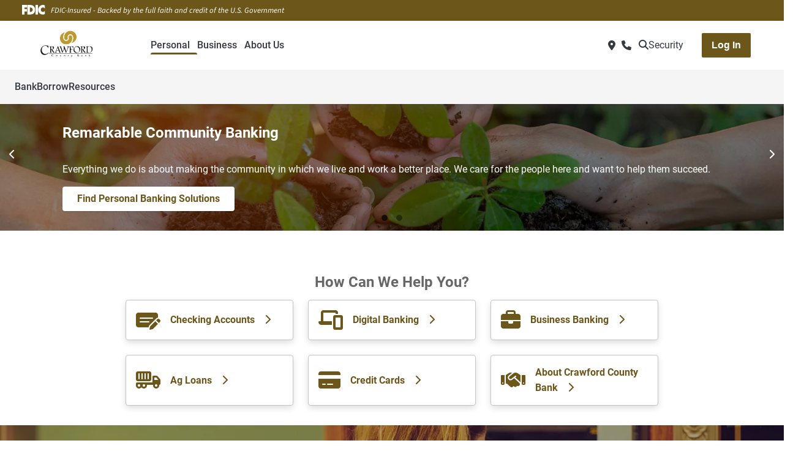

--- FILE ---
content_type: text/html;charset=utf-8
request_url: https://www.crawfordcountybank.com/
body_size: 8691
content:
<!DOCTYPE HTML>
<html lang="en">
<head>
    <meta charset="UTF-8"/>
    <title>Personal &amp; Business Banking | Crawford County Bank</title>
    
    
    <meta name="template" content="card-web-content-page151"/>
    <meta name="viewport" content="width=device-width, initial-scale=1"/>
    <meta name="robots" content="index, follow"/>

    
    


    

    <meta charset="utf-8"/>
<meta name="viewport" content="width=device-width, initial-scale=1, shrink-to-fit=no"/>


    <script defer="defer" type="text/javascript" src="/.rum/@adobe/helix-rum-js@%5E2/dist/rum-standalone.js"></script>
<link rel="canonical" href="https://www.crawfordcountybank.com"/>


<script type="application/ld+json">
    {"dateCreated":"08/19/2025 02:30 PM UTC","dateModified":"08/19/2025 02:30 PM UTC","name":"Personal & Business Banking","url":"https://www.crawfordcountybank.com","@type":"WebPage","@context":"https://schema.org/"}
</script>

    
        <meta property="og:locale" content="en"/>
    
        <meta property="og:title" content="Personal &amp; Business Banking"/>
    
        <meta property="og:type" content="website"/>
    
        <meta property="og:url" content="https://www.crawfordcountybank.com"/>
    


<!-- Font preloads for critical fonts -->
<link rel="preload" href="/etc.clientlibs/fnbo-dot-com/clientlibs/clientlib-site/resources/fonts/RigidSquare-ExtraBold.woff2" as="font" type="font/woff2" crossorigin="anonymous"/>
<link rel="preload" href="/etc.clientlibs/fnbo-dot-com/clientlibs/clientlib-site/resources/fonts/Roboto-Regular.woff2" as="font" type="font/woff2" crossorigin="anonymous"/>
<link rel="preload" href="/etc.clientlibs/fnbo-dot-com/clientlibs/clientlib-site/resources/fonts/Roboto-Black.woff2" as="font" type="font/woff2" crossorigin="anonymous"/>




<!-- Font preloads for critical fonts -->
<link rel="preload" href="/etc.clientlibs/fnbo-dot-com/clientlibs/clientlib-site/resources/fonts/RigidSquare-ExtraBold.woff2" as="font" type="font/woff2" crossorigin="anonymous"/>
<link rel="preload" href="/etc.clientlibs/fnbo-dot-com/clientlibs/clientlib-site/resources/fonts/Roboto-Regular.woff2" as="font" type="font/woff2" crossorigin="anonymous"/>
<link rel="preload" href="/etc.clientlibs/fnbo-dot-com/clientlibs/clientlib-site/resources/fonts/Roboto-Black.woff2" as="font" type="font/woff2" crossorigin="anonymous"/>



    
    
    


<meta id="rc-config" data-site-key="6LfHqm0pAAAAABfo1fXiFEdyaNIJ_tj6bgOQgvIX"/>





    <style>
        :root {
            
              --button-background-color: #6D5619;
            
              --icon-primary-secondary-layer: #6D5619;
            
              --icon-color-secondary: #666666;
            
              --menu-link-hover-color: #d3d3d3;
            
              --color-primary: #6D5619;
            
              --title-color-primary: #666666;
            
              --h2-font-size: 18px;
            
              --button-color-hover: #6D5619;
            
              --button-background-color-tertiary: #6D5619;
            
              --button-background-color-hover: #efefef;
            
              --button-color: #FFFFFF;
            
              --color-tertiary: #d3d3d3;
            
              --color-secondary: #e9f5f3;
            
              --icon-color-primary: #6D5619;
            
              --mobile-navigation-link-color: #666666;
            
              --header-link-color: #6D5619;
            
              --header-secondary-text-color: #343a40;
            
              --title-color: #666666;
            
              --menu-link-color: #ffffff;
            
              --underline-color: #6D5619;
            
              --button-background-color-tertiary-hover: #6D5619;
            
              --button-color-tertiary: #FFFFFF;
            
              --h2-line-height: 26px;
            
              --link-color: #666666;
            
              --h1-font-size: 24px;
            
              --icon-second-secondary-layer: #666666;
            
              --h1-font-weight: 700;
            
              --button-background-color-secondary-hover: #FFFFFF;
            
              --h1-line-height: 32px;
            
              --header-text-color: #343a40;
            
              --footer-link-hover-color: #d3d3d3;
            
              --h2-font-weight: 700;
            
              --card-background-dark: #6D5619;
            
              --mobile-navigation-link-hover-color: #d3d3d3;
            
              --footer-background-color: #666666;
            
              --header-background-color: #ffffff;
            
              --header-link-hover-color: #6D5619;
            
              --button-color-secondary: #6D5619;
            
              --mobile-navigation-background-color: #6D5619;
            
              --header-secondary-background-color: #f5f5f5;
            
              --header-mobile-item-active-color: #ffffff;
            
              --button-background-color-secondary: #FFFFFF;
            
              --mobile-search-text-color: #6D5619;
            
              --fdic-background-color: #6D5619;
            
              --button-color-secondary-hover: #6D5619;
            
        }

        
    </style>

    
    
    

    

    


        <script type="text/javascript" src="//assets.adobedtm.com/aaee7fd81fbc/7ea67bec12a3/launch-78a4639e8c21.min.js" async></script>


    
    
<script src="/etc.clientlibs/fnbo-dot-com/clientlibs/clientlib-dependencies.lc-d41d8cd98f00b204e9800998ecf8427e-lc.min.js"></script>



    
    
<link rel="stylesheet" href="/etc.clientlibs/fnbo-dot-com/clientlibs/clientlib-base.lc-d8e9a44764866640e709abbb8b7e48f7-lc.min.css" type="text/css">
<link rel="stylesheet" href="/etc.clientlibs/fnbo-dot-com/clientlibs/clientlib-dependencies.lc-d41d8cd98f00b204e9800998ecf8427e-lc.min.css" type="text/css">
<link rel="stylesheet" href="/etc.clientlibs/fnbo-dot-com/clientlibs/clientlib-site.lc-8d5a2fe83b51cd2f4add47e6172bb349-lc.min.css" type="text/css">
<link rel="stylesheet" href="/etc.clientlibs/fnbo-dot-com/clientlibs/clientlib-contentsearch.lc-d41d8cd98f00b204e9800998ecf8427e-lc.min.css" type="text/css">



    

    
    
        <link rel="shortcut icon" href="/content/dam/lauritzen/logos/favicons/crawfordcountybank/favicon.ico"/>
        <link rel="apple-touch-icon" sizes="180x180" href="/content/dam/lauritzen/logos/favicons/crawfordcountybank/apple-touch-icon-180x180.png"/>
        <link rel="icon" type="image/png" sizes="32x32" href="/content/dam/lauritzen/logos/favicons/crawfordcountybank/favicon-32x32.png"/>
        <link rel="icon" type="image/png" sizes="96x96" href="/content/dam/lauritzen/logos/favicons/crawfordcountybank/android-chrome-96x96.png"/>
        <link rel="icon" type="image/png" sizes="16x16" href="/content/dam/lauritzen/logos/favicons/crawfordcountybank/favicon-16x16.png"/>
        <link rel="icon" type="image/png" sizes="192x192" href="/content/dam/lauritzen/logos/favicons/crawfordcountybank/android-chrome-192x192.png"/>
    

    
</head>
<body class="page basicpage" id="FNBO">



    



    
    


<main id="main-content">
    

    <div class="root responsivegrid">


<div class="aem-Grid aem-Grid--12 aem-Grid--default--12 ">
    
    <div class="experiencefragment aem-GridColumn aem-GridColumn--default--12">
<div id="new-page-header" class="cmp-experiencefragment cmp-experiencefragment--standard-page-header">


<div class="aem-Grid aem-Grid--12 aem-Grid--default--12 ">
    
    <div class="experiencefragment aem-GridColumn aem-GridColumn--default--12">
<div id="experiencefragment-963ce31bfd" class="cmp-experiencefragment cmp-experiencefragment--notification-bar-all-sites">


<div class="aem-Grid aem-Grid--12 aem-Grid--default--12 ">
    
    
    
</div>
</div>

    
</div>
<div class="experiencefragment aem-GridColumn aem-GridColumn--default--12">
<div id="experiencefragment-7a6ad620a3" class="cmp-experiencefragment cmp-experiencefragment--notification-bar-all-sites">


<div class="aem-Grid aem-Grid--12 aem-Grid--default--12 ">
    
    
    
</div>
</div>

    
</div>
<div class="pageheader aem-GridColumn aem-GridColumn--default--12"><button class="skip-main" tabindex="1">Skip to main content</button>


    <section class="cmp-pageheader_fdic-section hidden-mobile">
        
<!DOCTYPE HTML>
<html>
    <head>
    <meta http-equiv="content-type" content="text/html; charset=UTF-8"/>
    
    
    
    
    
<link rel="stylesheet" href="/etc.clientlibs/foundation/clientlibs/main.lc-b4994788cf1eaeed300a0aa7af53f3c8-lc.min.css" type="text/css">
<script src="/etc.clientlibs/clientlibs/granite/jquery.lc-7842899024219bcbdb5e72c946870b79-lc.min.js"></script>
<script src="/etc.clientlibs/clientlibs/granite/utils.lc-e7bf340a353e643d198b25d0c8ccce47-lc.min.js"></script>
<script src="/etc.clientlibs/clientlibs/granite/jquery/granite.lc-543d214c88dfa6f4a3233b630c82d875-lc.min.js"></script>
<script src="/etc.clientlibs/foundation/clientlibs/jquery.lc-dd9b395c741ce2784096e26619e14910-lc.min.js"></script>
<script src="/etc.clientlibs/foundation/clientlibs/shared.lc-41f79c8a45bb1766981ec4ca82d7e0e6-lc.min.js"></script>
<script src="/etc.clientlibs/foundation/clientlibs/main.lc-690ba627a9a2eeef0733ede272cf726b-lc.min.js"></script>



    
    

    



    








    

    

    



    <meta name="viewport" content="width=device-width, initial-scale=1, shrink-to-fit=no"/>





    

    
    <title>FDIC Ribbon</title>
</head>
    <body class="xf-web-container">


<div>
    <div class="xfpage page basicpage">
<!DOCTYPE HTML>
<html>
    <head>
    <meta http-equiv="content-type" content="text/html; charset=UTF-8"/>
    
    
    
    
    



    
    

    



    








    

    

    


        <script type="text/javascript" src="//assets.adobedtm.com/aaee7fd81fbc/7ea67bec12a3/launch-78a4639e8c21.min.js" async></script>


    <meta name="viewport" content="width=device-width, initial-scale=1, shrink-to-fit=no"/>





    

    
    <title>FDIC Ribbon</title>
</head>
    <body class="xf-web-container">


<div>
    <div class="root responsivegrid">


<div class="aem-Grid aem-Grid--12 aem-Grid--default--12 ">
    
    <div class="columnrow aem-GridColumn aem-GridColumn--default--12">
    
    <div class="row cmp-columnrow">
        <div class="order-1 order-md-0 cmp-columnrow__item" data-cmp-hook-columnrow="item">
            <div class="image"><div data-cmp-is="image" data-cmp-lazythreshold="0" data-cmp-src="https://s7d1.scene7.com/is/content/fnnistage/fdic-logo-white?ts=1741204235779&amp;dpr=off" data-cmp-dmimage data-asset="/content/dam/global/logos/fdic-logo-white.svg" id="image-9232cdf2d6" class="cmp-image" itemscope itemtype="http://schema.org/ImageObject">
    
        
            
            <img src="https://s7d1.scene7.com/is/content/fnnistage/fdic-logo-white?ts=1741204235779&dpr=off" class="cmp-image__image" itemprop="contentUrl" data-cmp-hook-image="image" alt/>
            
        
    
    
    
</div>

    
</div>

        </div>
<div class="col-md-11 cmp-columnrow__item" data-cmp-hook-columnrow="item">
            <div class="text">
<div id="text-9764708696" class="cmp-text">
    <p>FDIC-Insured - Backed by the full faith and credit of the U.S. Government</p>

</div>

    

</div>

        </div>

    </div>
    
</div>

    
</div>
</div>

</div>






    
<script src="/etc.clientlibs/core/wcm/components/commons/site/clientlibs/container.lc-0a6aff292f5cc42142779cde92054524-lc.min.js"></script>
<script src="/etc.clientlibs/fnbo-dot-com/clientlibs/clientlib-base.lc-155b57489b80ff39168ad05089a06840-lc.min.js"></script>
<script src="/etc.clientlibs/fnbo-dot-com/clientlibs/clientlib-site.lc-093b583b7a48787ba0abc06ad44f28bd-lc.min.js"></script>
<script src="/etc.clientlibs/fnbo-dot-com/clientlibs/clientlib-contentsearch.lc-d41d8cd98f00b204e9800998ecf8427e-lc.min.js"></script>




</body>
</html>
</div>

</div>






    




</body>
</html>

    </section>

<nav class=" cmp-pageheader js-pageheader--relative" data-cmp-is="pageheader">
    <div class="cmp-pageheader__logo">
<div data-cmp-is="image" data-cmp-lazythreshold="0" data-cmp-src="https://s7d1.scene7.com/is/content/fnnistage/crawford-logo-color?ts=1755871832998&amp;$TransparentPNG$&amp;dpr=off" data-cmp-dmimage data-asset="/content/dam/lauritzen/logos/crawford-logo-color.svg" data-title="Crawford County Bank Logo" id="logo-bd7ca0fdef" class="cmp-image" itemscope itemtype="http://schema.org/ImageObject">
    <a class="cmp-image__link" href="https://www.crawfordcountybank.com" data-cmp-hook-image="link">
        
            
            <img src="https://s7d1.scene7.com/is/content/fnnistage/crawford-logo-color?ts=1755871832998&$TransparentPNG$&dpr=off" class="cmp-image__image" itemprop="contentUrl" data-cmp-hook-image="image" alt="Crawford County Bank Logo"/>
            
        
    </a>
    
    
</div>

    

</div>
    <section class="cmp-pageheader__link-lists js-pageheader-lists js-pageheader-lists--closed">
        <article class="cmp-pageheader__nav-links">
            <section class="cmp-pageheader__primary-navlinks-wrap"><section class="cmp-megamenunavigation-v2" data-cmp-is="megamenunavigation-v2">
    
    
        <ul class="cmp-megamenunavigation__list">
            <li data-cmp-hook-genericlist="item" class="cmp-megamenunavigation__item">
                <div class="cmp-megamenuitem" data-cmp-is="megamenuitem" data-item-nav-tags="default">
    <button class="cmp-megamenuitem__btn js-megamenuitem-btn linkButton-megamenuItemv2" data-toggle="#resource--186595853-content" aria-expanded="false">
        Personal
    </button>
    <article class="cmp-megamenuitem__experience-fragment js-megamenuitem-experience-fragment js-megamenuitem-experience-fragment--closed" id="resource--186595853-content">
        <button class="cmp-megamenunavigation__btn-back js-megamenuitem-back-btn">
            <i class="fas fa-chevron-left"></i>
            <span>Back</span>
        </button>
        <section id="megamenuitem-cc8368ad87" class="cmp-experiencefragment--personal-navigation">


<div class="aem-Grid aem-Grid--12 aem-Grid--default--12 ">
    
    <div class="megamenunavigation genericlist aem-GridColumn aem-GridColumn--default--12"><section class="cmp-megamenunavigation-v2" data-cmp-is="megamenunavigation-v2">
    
    
        <ul class="cmp-megamenunavigation__list">
            <li data-cmp-hook-genericlist="item" class="cmp-megamenunavigation__item">
                <div class="cmp-megamenuitem" data-cmp-is="megamenuitem">
    <button class="cmp-megamenuitem__btn js-megamenuitem-btn" data-toggle="#resource--1695711325-content" aria-expanded="false">
        Bank
    </button>
    <article class="cmp-megamenuitem__experience-fragment js-megamenuitem-experience-fragment js-megamenuitem-experience-fragment--closed" id="resource--1695711325-content">
        <button class="cmp-megamenunavigation__btn-back js-megamenuitem-back-btn">
            <i class="fas fa-chevron-left"></i>
            <span>Back</span>
        </button>
        <section id="megamenuitem-e68cc50fc5" class="cmp-experiencefragment--bank">


<div class="aem-Grid aem-Grid--12 aem-Grid--default--12 ">
    
    <div class="pagesectionwithbackgroundcolor pagesection responsivegrid aem-GridColumn aem-GridColumn--default--12">
    <div class="cmp-pagesection">
        


<div class="aem-Grid aem-Grid--12 aem-Grid--default--12 ">
    
    <div class="columnrow aem-GridColumn aem-GridColumn--default--12">
    
    <div class="row cmp-columnrow">
        <div class="col-md-4 cmp-columnrow__item" data-cmp-hook-columnrow="item">
            <div class="contentcontainer">

    
    
    
    <div id="contentcontainer-0ddedacb2f" class="cmp-container">
        
        <div class="genericlist">
    
    <ul class="cmp-genericlist">
        
            <li class="cmp-genericlist__item" data-cmp-hook-genericlist="item">
                <div><div class="link"><div class="cmp-link">

    
    <a class="cmp-link__link" href="/personal-banking/checking" title="Checking">
        
        
            Checking
        
    </a>
</div>

    
</div>
</div>
            </li>
            
        
            <li class="cmp-genericlist__item" data-cmp-hook-genericlist="item">
                <div><div class="link"><div class="cmp-link">

    
    <a class="cmp-link__link" href="/personal-banking/savings" title="Savings">
        
        
            Savings
        
    </a>
</div>

    
</div>
</div>
            </li>
            
        
            <li class="cmp-genericlist__item" data-cmp-hook-genericlist="item">
                <div><div class="link"><div class="cmp-link">

    
    <a class="cmp-link__link" href="/personal-banking/credit-cards" title="Credit Cards">
        
        
            Credit Cards
        
    </a>
</div>

    
</div>
</div>
            </li>
            
        
            <li class="cmp-genericlist__item" data-cmp-hook-genericlist="item">
                <div><div class="link"><div class="cmp-link">

    
    <a class="cmp-link__link" href="/personal-banking/cds" title="CDs">
        
        
            CDs
        
    </a>
</div>

    
</div>
</div>
            </li>
            
        
            <li class="cmp-genericlist__item" data-cmp-hook-genericlist="item">
                <div><div class="link"><div class="cmp-link">

    
    <a class="cmp-link__link" href="/personal-banking/iras" title="IRAs">
        
        
            IRAs
        
    </a>
</div>

    
</div>
</div>
            </li>
            
        
    </ul>
    
</div>

        
    </div>

</div>

        </div>
<div class="col-md-8 cmp-columnrow__item" data-cmp-hook-columnrow="item">
            <div class="contentcontainer">

    
    
    
    <div id="contentcontainer-5ca2048ba9" class="cmp-container">
        
        <div class="experiencefragment">


    
</div>

        
    </div>

</div>

        </div>

    </div>
    
</div>

    
</div>

    </div>
</div>

    
</div>
</section>
    </article>
</div>

    

            </li>
<li data-cmp-hook-genericlist="item" class="cmp-megamenunavigation__item">
                <div class="cmp-megamenuitem" data-cmp-is="megamenuitem">
    <button class="cmp-megamenuitem__btn js-megamenuitem-btn" data-toggle="#resource--1894065871-content" aria-expanded="false">
        Borrow
    </button>
    <article class="cmp-megamenuitem__experience-fragment js-megamenuitem-experience-fragment js-megamenuitem-experience-fragment--closed" id="resource--1894065871-content">
        <button class="cmp-megamenunavigation__btn-back js-megamenuitem-back-btn">
            <i class="fas fa-chevron-left"></i>
            <span>Back</span>
        </button>
        <section id="megamenuitem-d84470c6c2" class="cmp-experiencefragment--borrow">


<div class="aem-Grid aem-Grid--12 aem-Grid--default--12 ">
    
    <div class="pagesectionwithbackgroundcolor pagesection responsivegrid aem-GridColumn aem-GridColumn--default--12">
    <div class="cmp-pagesection">
        


<div class="aem-Grid aem-Grid--12 aem-Grid--default--12 ">
    
    <div class="columnrow aem-GridColumn aem-GridColumn--default--12">
    
    <div class="row cmp-columnrow">
        <div class="col-md-4 cmp-columnrow__item" data-cmp-hook-columnrow="item">
            <div class="contentcontainer">

    
    
    
    <div id="contentcontainer-441db9b9b3" class="cmp-container">
        
        <div class="genericlist">
    
    <ul class="cmp-genericlist">
        
            <li class="cmp-genericlist__item" data-cmp-hook-genericlist="item">
                <div><div class="link"><div class="cmp-link">

    
    <a class="cmp-link__link" href="/personal-banking/mortgage-loans" title="Mortgage">
        
        
            Mortgage
        
    </a>
</div>

    
</div>
</div>
            </li>
            
        
            <li class="cmp-genericlist__item" data-cmp-hook-genericlist="item">
                <div><div class="link"><div class="cmp-link">

    
    <a class="cmp-link__link" href="/personal-banking/home-equity-loan" title="Home Equity Loans">
        
        
            Home Equity Loans
        
    </a>
</div>

    
</div>
</div>
            </li>
            
        
            <li class="cmp-genericlist__item" data-cmp-hook-genericlist="item">
                <div><div class="link"><div class="cmp-link">

    
    <a class="cmp-link__link" href="/personal-banking/personal-loans" title="Personal Loans">
        
        
            Personal Loans
        
    </a>
</div>

    
</div>
</div>
            </li>
            
        
            <li class="cmp-genericlist__item" data-cmp-hook-genericlist="item">
                <div><div class="link"><div class="cmp-link">

    
    <a class="cmp-link__link" href="/personal-banking/auto-loans" title="Auto Loans">
        
        
            Auto Loans
        
    </a>
</div>

    
</div>
</div>
            </li>
            
        
            <li class="cmp-genericlist__item" data-cmp-hook-genericlist="item">
                <div><div class="link"><div class="cmp-link">

    
    <a class="cmp-link__link" href="/personal-banking/student-loans" title="Student Loans">
        
        
            Student Loans
        
    </a>
</div>

    
</div>
</div>
            </li>
            
        
    </ul>
    
</div>

        
    </div>

</div>

        </div>
<div class="col-md-8 cmp-columnrow__item" data-cmp-hook-columnrow="item">
            <div class="contentcontainer">

    
    
    
    <div id="contentcontainer-0ba705d550" class="cmp-container">
        
        <div class="experiencefragment">


    
</div>

        
    </div>

</div>

        </div>

    </div>
    
</div>

    
</div>

    </div>
</div>

    
</div>
</section>
    </article>
</div>

    

            </li>
<li data-cmp-hook-genericlist="item" class="cmp-megamenunavigation__item">
                <div class="cmp-megamenuitem" data-cmp-is="megamenuitem">
    <button class="cmp-megamenuitem__btn js-megamenuitem-btn" data-toggle="#resource--709382921-content" aria-expanded="false">
        Resources
    </button>
    <article class="cmp-megamenuitem__experience-fragment js-megamenuitem-experience-fragment js-megamenuitem-experience-fragment--closed" id="resource--709382921-content">
        <button class="cmp-megamenunavigation__btn-back js-megamenuitem-back-btn">
            <i class="fas fa-chevron-left"></i>
            <span>Back</span>
        </button>
        <section id="megamenuitem-45112c54ad" class="cmp-experiencefragment--tools">


<div class="aem-Grid aem-Grid--12 aem-Grid--default--12 ">
    
    <div class="pagesectionwithbackgroundcolor pagesection responsivegrid aem-GridColumn aem-GridColumn--default--12">
    <div class="cmp-pagesection">
        


<div class="aem-Grid aem-Grid--12 aem-Grid--default--12 ">
    
    <div class="columnrow aem-GridColumn aem-GridColumn--default--12">
    
    <div class="row cmp-columnrow">
        <div class="col-md-4 cmp-columnrow__item" data-cmp-hook-columnrow="item">
            <div class="contentcontainer">

    
    
    
    <div id="contentcontainer-0266c62f30" class="cmp-container">
        
        <div class="genericlist">
    
    <ul class="cmp-genericlist">
        
            <li class="cmp-genericlist__item" data-cmp-hook-genericlist="item">
                <div><div class="link"><div class="cmp-link">

    
    <a class="cmp-link__link" href="/digital-banking" title="Digital Banking">
        
        
            Digital Banking
        
    </a>
</div>

    
</div>
</div>
            </li>
            
        
            <li class="cmp-genericlist__item" data-cmp-hook-genericlist="item">
                <div><div class="link"><div class="cmp-link">

    
    <a class="cmp-link__link" href="/personal-help-center" title="Personal Help Center">
        
        
            Personal Help Center
        
    </a>
</div>

    
</div>
</div>
            </li>
            
        
    </ul>
    
</div>

        
    </div>

</div>

        </div>
<div class="col-md-8 cmp-columnrow__item" data-cmp-hook-columnrow="item">
            <div class="contentcontainer">

    
    
    
    <div id="contentcontainer-f20518136f" class="cmp-container">
        
        <div class="experiencefragment">


    
</div>

        
    </div>

</div>

        </div>

    </div>
    
</div>

    
</div>

    </div>
</div>

    
</div>
</section>
    </article>
</div>

    

            </li>

        </ul>
    
    
    
</section>
</div>

    
</div>
</section>
    </article>
</div>

    

            </li>
<li data-cmp-hook-genericlist="item" class="cmp-megamenunavigation__item">
                <div class="cmp-megamenuitem" data-cmp-is="megamenuitem" data-item-nav-tags="business-section">
    <button class="cmp-megamenuitem__btn js-megamenuitem-btn linkButton-megamenuItemv2" data-toggle="#resource-1096391799-content" aria-expanded="false">
        Business
    </button>
    <article class="cmp-megamenuitem__experience-fragment js-megamenuitem-experience-fragment js-megamenuitem-experience-fragment--closed" id="resource-1096391799-content">
        <button class="cmp-megamenunavigation__btn-back js-megamenuitem-back-btn">
            <i class="fas fa-chevron-left"></i>
            <span>Back</span>
        </button>
        <section id="megamenuitem-98c9845123" class="cmp-experiencefragment--business-navigation">


<div class="aem-Grid aem-Grid--12 aem-Grid--default--12 ">
    
    <div class="megamenunavigation genericlist aem-GridColumn aem-GridColumn--default--12"><section class="cmp-megamenunavigation-v2" data-cmp-is="megamenunavigation-v2">
    
    
        <ul class="cmp-megamenunavigation__list">
            <li data-cmp-hook-genericlist="item" class="cmp-megamenunavigation__item">
                <div class="cmp-megamenuitem" data-cmp-is="megamenuitem">
    <button class="cmp-megamenuitem__btn js-megamenuitem-btn" data-toggle="#resource-1535113351-content" aria-expanded="false">
        Bank
    </button>
    <article class="cmp-megamenuitem__experience-fragment js-megamenuitem-experience-fragment js-megamenuitem-experience-fragment--closed" id="resource-1535113351-content">
        <button class="cmp-megamenunavigation__btn-back js-megamenuitem-back-btn">
            <i class="fas fa-chevron-left"></i>
            <span>Back</span>
        </button>
        <section id="megamenuitem-2f35938798" class="cmp-experiencefragment--bank">


<div class="aem-Grid aem-Grid--12 aem-Grid--default--12 ">
    
    <div class="pagesectionwithbackgroundcolor pagesection responsivegrid aem-GridColumn aem-GridColumn--default--12">
    <div class="cmp-pagesection">
        


<div class="aem-Grid aem-Grid--12 aem-Grid--default--12 ">
    
    <div class="columnrow aem-GridColumn aem-GridColumn--default--12">
    
    <div class="row cmp-columnrow">
        <div class="col-md-4 cmp-columnrow__item" data-cmp-hook-columnrow="item">
            <div class="contentcontainer">

    
    
    
    <div id="contentcontainer-5a65940094" class="cmp-container">
        
        <div class="genericlist">
    
    <ul class="cmp-genericlist">
        
            <li class="cmp-genericlist__item" data-cmp-hook-genericlist="item">
                <div><div class="link"><div class="cmp-link">

    
    <a class="cmp-link__link" href="/small-business/checking" title="Checking">
        
        
            Checking
        
    </a>
</div>

    
</div>
</div>
            </li>
            
        
            <li class="cmp-genericlist__item" data-cmp-hook-genericlist="item">
                <div><div class="link"><div class="cmp-link">

    
    <a class="cmp-link__link" href="/small-business/credit-cards" title="Credit Cards">
        
        
            Credit Cards
        
    </a>
</div>

    
</div>
</div>
            </li>
            
        
            <li class="cmp-genericlist__item" data-cmp-hook-genericlist="item">
                <div><div class="link"><div class="cmp-link">

    
    <a class="cmp-link__link" href="/small-business/merchant-services" title="Merchant Services">
        
        
            Merchant Services
        
    </a>
</div>

    
</div>
</div>
            </li>
            
        
            <li class="cmp-genericlist__item" data-cmp-hook-genericlist="item">
                <div><div class="link"><div class="cmp-link">

    
    <a class="cmp-link__link" href="/small-business/treasury-management" title="Treasury Management">
        
        
            Treasury Management
        
    </a>
</div>

    
</div>
</div>
            </li>
            
        
    </ul>
    
</div>

        
    </div>

</div>

        </div>
<div class="col-md-8 cmp-columnrow__item" data-cmp-hook-columnrow="item">
            <div class="contentcontainer">

    
    
    
    <div id="contentcontainer-a3b27810f9" class="cmp-container">
        
        <div class="experiencefragment">


    
</div>

        
    </div>

</div>

        </div>

    </div>
    
</div>

    
</div>

    </div>
</div>

    
</div>
</section>
    </article>
</div>

    

            </li>
<li data-cmp-hook-genericlist="item" class="cmp-megamenunavigation__item">
                <div class="cmp-megamenuitem" data-cmp-is="megamenuitem">
    <button class="cmp-megamenuitem__btn js-megamenuitem-btn" data-toggle="#resource-551225037-content" aria-expanded="false">
        Lending
    </button>
    <article class="cmp-megamenuitem__experience-fragment js-megamenuitem-experience-fragment js-megamenuitem-experience-fragment--closed" id="resource-551225037-content">
        <button class="cmp-megamenunavigation__btn-back js-megamenuitem-back-btn">
            <i class="fas fa-chevron-left"></i>
            <span>Back</span>
        </button>
        <section id="megamenuitem-2ab1724867" class="cmp-experiencefragment--lending">


<div class="aem-Grid aem-Grid--12 aem-Grid--default--12 ">
    
    <div class="pagesectionwithbackgroundcolor pagesection responsivegrid aem-GridColumn aem-GridColumn--default--12">
    <div class="cmp-pagesection">
        


<div class="aem-Grid aem-Grid--12 aem-Grid--default--12 ">
    
    <div class="columnrow aem-GridColumn aem-GridColumn--default--12">
    
    <div class="row cmp-columnrow">
        <div class="col-md-4 cmp-columnrow__item" data-cmp-hook-columnrow="item">
            <div class="contentcontainer">

    
    
    
    <div id="contentcontainer-51a7a513f3" class="cmp-container">
        
        <div class="genericlist">
    
    <ul class="cmp-genericlist">
        
            <li class="cmp-genericlist__item" data-cmp-hook-genericlist="item">
                <div><div class="link"><div class="cmp-link">

    
    <a class="cmp-link__link" href="/small-business/loans" title="Loans">
        
        
            Loans
        
    </a>
</div>

    
</div>
</div>
            </li>
            
        
            <li class="cmp-genericlist__item" data-cmp-hook-genericlist="item">
                <div><div class="link"><div class="cmp-link">

    
    <a class="cmp-link__link" href="/small-business/agribusiness" title="Agriculture Loans">
        
        
            Agriculture Loans
        
    </a>
</div>

    
</div>
</div>
            </li>
            
        
    </ul>
    
</div>

        
    </div>

</div>

        </div>
<div class="col-md-8 cmp-columnrow__item" data-cmp-hook-columnrow="item">
            <div class="contentcontainer">

    
    
    
    <div id="contentcontainer-f124d4237a" class="cmp-container">
        
        <div class="experiencefragment">


    
</div>

        
    </div>

</div>

        </div>

    </div>
    
</div>

    
</div>

    </div>
</div>

    
</div>
</section>
    </article>
</div>

    

            </li>
<li data-cmp-hook-genericlist="item" class="cmp-megamenunavigation__item">
                <div class="cmp-megamenuitem" data-cmp-is="megamenuitem">
    <button class="cmp-megamenuitem__btn js-megamenuitem-btn" data-toggle="#resource-858781656-content" aria-expanded="false">
        Resources
    </button>
    <article class="cmp-megamenuitem__experience-fragment js-megamenuitem-experience-fragment js-megamenuitem-experience-fragment--closed" id="resource-858781656-content">
        <button class="cmp-megamenunavigation__btn-back js-megamenuitem-back-btn">
            <i class="fas fa-chevron-left"></i>
            <span>Back</span>
        </button>
        <section id="megamenuitem-591f93b10a" class="cmp-experiencefragment--tools">


<div class="aem-Grid aem-Grid--12 aem-Grid--default--12 ">
    
    <div class="pagesectionwithbackgroundcolor pagesection responsivegrid aem-GridColumn aem-GridColumn--default--12">
    <div class="cmp-pagesection">
        


<div class="aem-Grid aem-Grid--12 aem-Grid--default--12 ">
    
    <div class="columnrow aem-GridColumn aem-GridColumn--default--12">
    
    <div class="row cmp-columnrow">
        <div class="col-md-4 cmp-columnrow__item" data-cmp-hook-columnrow="item">
            <div class="contentcontainer">

    
    
    
    <div id="contentcontainer-b5309e1c25" class="cmp-container">
        
        <div class="genericlist">
    
    <ul class="cmp-genericlist">
        
            <li class="cmp-genericlist__item" data-cmp-hook-genericlist="item">
                <div><div class="link"><div class="cmp-link">

    
    <a class="cmp-link__link" href="/business-digital-banking" title="Business Digital Banking">
        
        
            Business Digital Banking
        
    </a>
</div>

    
</div>
</div>
            </li>
            
        
            <li class="cmp-genericlist__item" data-cmp-hook-genericlist="item">
                <div><div class="link"><div class="cmp-link">

    
    <a class="cmp-link__link" href="/business-help-center" title="Business Help Center">
        
        
            Business Help Center
        
    </a>
</div>

    
</div>
</div>
            </li>
            
        
    </ul>
    
</div>

        
    </div>

</div>

        </div>
<div class="col-md-8 cmp-columnrow__item" data-cmp-hook-columnrow="item">
            <div class="contentcontainer">

    
    
    
    <div id="contentcontainer-9a208ee6fc" class="cmp-container">
        
        <div class="experiencefragment">


    
</div>

        
    </div>

</div>

        </div>

    </div>
    
</div>

    
</div>

    </div>
</div>

    
</div>
</section>
    </article>
</div>

    

            </li>

        </ul>
    
    
    
</section>
</div>

    
</div>
</section>
    </article>
</div>

    

            </li>
<li data-cmp-hook-genericlist="item" class="cmp-megamenunavigation__item">
                <div class="cmp-megamenuitem" data-cmp-is="megamenuitem" data-item-nav-tags="about-section">
    <button class="cmp-megamenuitem__btn js-megamenuitem-btn linkButton-megamenuItemv2" data-toggle="#resource-1118497499-content" aria-expanded="false">
        About Us
    </button>
    <article class="cmp-megamenuitem__experience-fragment js-megamenuitem-experience-fragment js-megamenuitem-experience-fragment--closed" id="resource-1118497499-content">
        <button class="cmp-megamenunavigation__btn-back js-megamenuitem-back-btn">
            <i class="fas fa-chevron-left"></i>
            <span>Back</span>
        </button>
        <section id="megamenuitem-a1ae82664b" class="cmp-experiencefragment--about-navigation">


<div class="aem-Grid aem-Grid--12 aem-Grid--default--12 ">
    
    <div class="megamenunavigation genericlist aem-GridColumn aem-GridColumn--default--12"><section class="cmp-megamenunavigation-v2" data-cmp-is="megamenunavigation-v2">
    
    
        <ul class="cmp-megamenunavigation__list">
            <li data-cmp-hook-genericlist="item" class="cmp-megamenunavigation__item">
                <div class="cmp-link">

    
    <a class="cmp-link__link" href="/about-us" title="About Us">
        
        
            About Us
        
    </a>
</div>

    

            </li>
<li data-cmp-hook-genericlist="item" class="cmp-megamenunavigation__item">
                <div class="cmp-link">

    
    <a class="cmp-link__link" href="/branch-atm-locator" title="Locations">
        
        
            Locations
        
    </a>
</div>

    

            </li>

        </ul>
    
    
    
</section>
</div>

    
</div>
</section>
    </article>
</div>

    

            </li>

        </ul>
    
    
    
</section>
</section>
        </article>
        <article class="cmp-pageheader__link-links-wrap">
            <section>
    
    <ul class="cmp-genericlist">
        
            <li class="cmp-genericlist__item" data-cmp-hook-genericlist="item">
                <div><div class="link"><div class="cmp-link">

    
    <a id="navFindAtm" class="cmp-link__link" href="/branch-atm-locator" title="Find ATM/Branch">
        
            <div class="cmp-link__icon" style="width: 24px;
            height: 24px;
            mask: url(/content/dam/global/icons/location-dot.svg) no-repeat center;
            -webkit-mask: url(/content/dam/global/icons/location-dot.svg) no-repeat center;
            mask-size: contain;
            -webkit-mask-size: contain;"></div>
        
        
    </a>
</div>

    
</div>
</div>
            </li>
            
        
            <li class="cmp-genericlist__item" data-cmp-hook-genericlist="item">
                <div><div class="link"><div class="cmp-link">

    
    <a id="navContactUs" class="cmp-link__link" href="/contact-us" title="Contact Us">
        
            <div class="cmp-link__icon" style="width: 24px;
            height: 24px;
            mask: url(/content/dam/global/icons/phone.svg) no-repeat center;
            -webkit-mask: url(/content/dam/global/icons/phone.svg) no-repeat center;
            mask-size: contain;
            -webkit-mask-size: contain;"></div>
        
        
    </a>
</div>

    
</div>
</div>
            </li>
            
        
    </ul>
    
</section>
            <section class="cmp-pageheader__search"><div class="cmp-header-search" data-cmp-is="headersearch">
    <a class="cmp-header-search__a js-header-search-form" href="/search" id="navSearch">
        <button type="button" aria-label="search" class="cmp-header-search__btn js-header-search-btn" aria-expanded="false">
            <i class="fas fa-search"></i>
        </button>
       
    </a>
</div>
</section>
            <section><div class="cmp-link">

    
    <a id="navSecurity" class="cmp-link__link" href="/security-center" title="Security">
        
        
            Security
        
    </a>
</div>

    
</section>
            <section class="cmp-pageheader__loginlink-desktop loginlink-wrap"><div class="loginlink"><article class="loginlink">
    <section class="cmp-loginlink" data-cmp-is="loginlink">
        <button id="login-button-1" class="btn btn-loginlink cmp-loginlink__main-btn js-loginlink-btn" aria-expanded="false">
            <span class="cmp-loginlink__main-btn-txt">
                Log In
            </span>
        </button>
        <article class="cmp-loginlink__content cmp-loginlink__content--closed js-loginlink-content">

            <form class="fnbo-form fnbo-form--not-submitted cmp-loginlink__form" novalidate>
                <label class="cmp-loginlink__select-label cmp-loginlink__display">
                    <span class="cmp-loginlink__select-label-txt">
                        Select Account
                    </span>
                    <select class="cmp-loginlink__select-input js-login-link-select" name="provider">
                        <option data-url="https://auth.securebanklogin.com/?brand=crawford" data-mobile-url="https://auth.securebanklogin.com/?brand=crawford" data-test-url="https://authq.securebanklogin.com/?brand=crawford" data-action="Log In" data-shows-enroll-links data-internal-login value="Online Banking">
                            Online Banking
                        </option>

                    </select>
                </label>

                <a id="login-button-2" class="cmp-loginlink__form-submit-action btn btn-primary btn-inner js-form-submit-action" data-toggle="modal" tabindex="0" autofocus>
                    Log In
                </a>
            </form>
            <div class="cmp-loginlink__middle-section">
                
                <img src="/content/dam/global/logos/securebanklogin.svg" class="cmp-image__image cmp-loginlink__securebankLogo js-secureBankLogo" alt="Online Banking"/>
            </div>
            <section class="cmp-loginlink__enroll-links js-enroll-links">
                <article class="cmp-loginlink__enroll-link-wrap">
                    <p class="cmp-loginlink__enroll-link-txt">
                        New to Online Banking?
                    </p>
                    <a class="cmp-loginlink__caption" href="https://www.banking.crawfordcountybank.com/enroll/individual" aria-label="New to Online Banking?
                                    Enroll Now">

                        Enroll Now
                    </a>
                </article>
                <article class="cmp-loginlink__enroll-link-wrap">
                    <p class="cmp-loginlink__enroll-link-txt">
                        New to Business Banking?
                    </p>
                    <a class="cmp-loginlink__caption" href="https://www.banking.crawfordcountybank.com/CommercialWeb/enroll/enroll-form" aria-label="New to Business Banking?
                                    Enroll Now">
                        Enroll Now
                    </a>
                </article>
            </section>
        </article>
    </section>
</article></div>
</section>
        </article>
    </section>
    <section class="cmp-pageheader__secondary-links-wrap">
        <button class="js-toggle-menu-btn cmp-pageheader__menu-btn cmp-pageheader__secondary-links-side" type="button" aria-label="Toggle navigation">
            <span class="cmp-pageheader__menu-btn-icon"></span>
        </button>
        <div class="cmp-pageheader__logo cmp-pageheader__logo-mobile">
<div data-cmp-is="image" data-cmp-lazythreshold="0" data-cmp-src="https://s7d1.scene7.com/is/content/fnnistage/crawford-logo-color?ts=1755871832998&amp;$TransparentPNG$&amp;dpr=off" data-cmp-dmimage data-asset="/content/dam/lauritzen/logos/crawford-logo-color.svg" data-title="Crawford County Bank Logo" id="logo-bd7ca0fdef" class="cmp-image" itemscope itemtype="http://schema.org/ImageObject">
    <a class="cmp-image__link" href="https://www.crawfordcountybank.com" data-cmp-hook-image="link">
        
            
            <img src="https://s7d1.scene7.com/is/content/fnnistage/crawford-logo-color?ts=1755871832998&$TransparentPNG$&dpr=off" class="cmp-image__image" itemprop="contentUrl" data-cmp-hook-image="image" alt="Crawford County Bank Logo"/>
            
        
    </a>
    
    
</div>

    

</div>
        <section class="loginlink loginlink-wrap cmp-pageheader__loginlink-mobile cmp-pageheader__secondary-links-side"><div class="loginlink"><article class="loginlink">
    <section class="cmp-loginlink" data-cmp-is="loginlink">
        <button id="login-button-1" class="btn btn-loginlink cmp-loginlink__main-btn js-loginlink-btn" aria-expanded="false">
            <span class="cmp-loginlink__main-btn-txt">
                Log In
            </span>
        </button>
        <article class="cmp-loginlink__content cmp-loginlink__content--closed js-loginlink-content">

            <form class="fnbo-form fnbo-form--not-submitted cmp-loginlink__form" novalidate>
                <label class="cmp-loginlink__select-label cmp-loginlink__display">
                    <span class="cmp-loginlink__select-label-txt">
                        Select Account
                    </span>
                    <select class="cmp-loginlink__select-input js-login-link-select" name="provider">
                        <option data-url="https://auth.securebanklogin.com/?brand=crawford" data-mobile-url="https://auth.securebanklogin.com/?brand=crawford" data-test-url="https://authq.securebanklogin.com/?brand=crawford" data-action="Log In" data-shows-enroll-links data-internal-login value="Online Banking">
                            Online Banking
                        </option>

                    </select>
                </label>

                <a id="login-button-2" class="cmp-loginlink__form-submit-action btn btn-primary btn-inner js-form-submit-action" data-toggle="modal" tabindex="0" autofocus>
                    Log In
                </a>
            </form>
            <div class="cmp-loginlink__middle-section">
                
                <img src="/content/dam/global/logos/securebanklogin.svg" class="cmp-image__image cmp-loginlink__securebankLogo js-secureBankLogo" alt="Online Banking"/>
            </div>
            <section class="cmp-loginlink__enroll-links js-enroll-links">
                <article class="cmp-loginlink__enroll-link-wrap">
                    <p class="cmp-loginlink__enroll-link-txt">
                        New to Online Banking?
                    </p>
                    <a class="cmp-loginlink__caption" href="https://www.banking.crawfordcountybank.com/enroll/individual" aria-label="New to Online Banking?
                                    Enroll Now">

                        Enroll Now
                    </a>
                </article>
                <article class="cmp-loginlink__enroll-link-wrap">
                    <p class="cmp-loginlink__enroll-link-txt">
                        New to Business Banking?
                    </p>
                    <a class="cmp-loginlink__caption" href="https://www.banking.crawfordcountybank.com/CommercialWeb/enroll/enroll-form" aria-label="New to Business Banking?
                                    Enroll Now">
                        Enroll Now
                    </a>
                </article>
            </section>
        </article>
    </section>
</article></div>
</section>                
    </section>
</nav>


    <section class="cmp-pageheader_fdic-section hidden-desktop">
        
<!DOCTYPE HTML>
<html>
    <head>
    <meta http-equiv="content-type" content="text/html; charset=UTF-8"/>
    
    
    
    
    



    
    

    



    








    

    

    



    <meta name="viewport" content="width=device-width, initial-scale=1, shrink-to-fit=no"/>





    

    
    <title>FDIC Ribbon</title>
</head>
    <body class="xf-web-container">


<div>
    <div class="xfpage page basicpage">
<!DOCTYPE HTML>
<html>
    <head>
    <meta http-equiv="content-type" content="text/html; charset=UTF-8"/>
    
    
    
    
    



    
    

    



    








    

    

    


        <script type="text/javascript" src="//assets.adobedtm.com/aaee7fd81fbc/7ea67bec12a3/launch-78a4639e8c21.min.js" async></script>


    <meta name="viewport" content="width=device-width, initial-scale=1, shrink-to-fit=no"/>





    

    
    <title>FDIC Ribbon</title>
</head>
    <body class="xf-web-container">


<div>
    <div class="root responsivegrid">


<div class="aem-Grid aem-Grid--12 aem-Grid--default--12 ">
    
    <div class="columnrow aem-GridColumn aem-GridColumn--default--12">
    
    <div class="row cmp-columnrow">
        <div class="order-1 order-md-0 cmp-columnrow__item" data-cmp-hook-columnrow="item">
            <div class="image"><div data-cmp-is="image" data-cmp-lazythreshold="0" data-cmp-src="https://s7d1.scene7.com/is/content/fnnistage/fdic-logo-white?ts=1741204235779&amp;dpr=off" data-cmp-dmimage data-asset="/content/dam/global/logos/fdic-logo-white.svg" id="image-9232cdf2d6" class="cmp-image" itemscope itemtype="http://schema.org/ImageObject">
    
        
            
            <img src="https://s7d1.scene7.com/is/content/fnnistage/fdic-logo-white?ts=1741204235779&dpr=off" class="cmp-image__image" itemprop="contentUrl" data-cmp-hook-image="image" alt/>
            
        
    
    
    
</div>

    
</div>

        </div>
<div class="col-md-11 cmp-columnrow__item" data-cmp-hook-columnrow="item">
            <div class="text">
<div id="text-9764708696" class="cmp-text">
    <p>FDIC-Insured - Backed by the full faith and credit of the U.S. Government</p>

</div>

    

</div>

        </div>

    </div>
    
</div>

    
</div>
</div>

</div>






    




</body>
</html>
</div>

</div>






    




</body>
</html>

    </section>
</div>

    
</div>
</div>

    
</div>
<div class="responsivegrid aem-GridColumn aem-GridColumn--default--12">


<div class="aem-Grid aem-Grid--12 aem-Grid--default--12 ">
    
    <div class="carousel panelcontainer ss-carousel-hero ss-large aem-GridColumn aem-GridColumn--default--12">






    
    <div id="carousel-27ea489fa2" class="cmp-carousel  " role="group" aria-live="polite" aria-roledescription="carousel" data-cmp-is="carousel" data-cmp-autoplay data-cmp-delay="5000" data-placeholder-text="false">
        
        <div class="cmp-carousel__content" aria-atomic="false" aria-live="off">
            <div id="carousel-27ea489fa2-item-221978cb5f-tabpanel" class="cmp-carousel__item cmp-carousel__item--active" role="tabpanel" aria-labelledby="carousel-27ea489fa2-item-221978cb5f-tab" aria-roledescription="slide" aria-label="Slide 1 of 2" data-cmp-data-layer="{&#34;carousel-27ea489fa2-item-221978cb5f&#34;:{&#34;@type&#34;:&#34;fnbo-dot-com/components/layout/carousel/item&#34;,&#34;repo:modifyDate&#34;:&#34;2025-08-18T18:03:21Z&#34;,&#34;dc:title&#34;:&#34;Mortgage&#34;}}" data-cmp-hook-carousel="item"><div class="pagehero pagesectionwithbackgroundimage responsivegrid ss-backgroundbrightness-dark ss-overlaystrength-40">
    <div data-cmp-is="pagesectionwithbackgroundimage" data-cmp-src="https://s7d1.scene7.com/is/image/fnnistage/hands-holding-plants-2x{.width}?ts=1755540201528&amp;dpr=on,{dpr}" data-cmp-dmimage data-cmp-smartcroprendition="SmartCrop:Auto">
        <noscript data-cmp-hook-pagesectionwithbackgroundimage="noscript">
            <div data-cmp-hook-pagesectionwithbackgroundimage="image" class=" cmp-pagesectionwithbackgroundimage has-background" style="background: center center/cover no-repeat url(https://s7d1.scene7.com/is/image/fnnistage/hands-holding-plants-2x{.width}?ts=1755540201528&dpr=on,{dpr});">
                <div class="cmp-pagesectionwithbackgroundimage__contentWrapper">
                    


<div class="aem-Grid aem-Grid--12 aem-Grid--default--12 ">
    
    <div class="title ss-size-headline aem-GridColumn aem-GridColumn--default--12"><div id="title-ffdaf61efc" class="cmp-title">
    <h1 class="cmp-title__text">
        Remarkable Community Banking
    </h1>
</div>

    

</div>
<div class="text aem-GridColumn aem-GridColumn--default--12">
<div id="text-c9a122d3b0" class="cmp-text">
    <p>Everything we do is about making the community in which we live and work a better place. We care for the people here and want to help them succeed.</p>

</div>

    

</div>
<div class="linkcalltoaction ss-buttonstyle-secondary aem-GridColumn aem-GridColumn--default--12">
<a href="/personal-banking" title="Find Personal Banking Solutions" class="cmp-linkcalltoaction  btn btn-primary">
    
    <span class="cmp-linkcalltoaction__text">Find Personal Banking Solutions</span>
</a>


    
</div>

    
</div>

                </div>
            </div>
        </noscript>
    </div>
    
</div>
</div>
<div id="carousel-27ea489fa2-item-c40a88c081-tabpanel" class="cmp-carousel__item" role="tabpanel" aria-labelledby="carousel-27ea489fa2-item-c40a88c081-tab" aria-roledescription="slide" aria-label="Slide 2 of 2" data-cmp-data-layer="{&#34;carousel-27ea489fa2-item-c40a88c081&#34;:{&#34;@type&#34;:&#34;fnbo-dot-com/components/layout/carousel/item&#34;,&#34;repo:modifyDate&#34;:&#34;2025-08-18T17:11:03Z&#34;,&#34;dc:title&#34;:&#34;New Features&#34;}}" data-cmp-hook-carousel="item"><div class="pagehero pagesectionwithbackgroundimage responsivegrid ss-heroheight-tall ss-backgroundbrightness-dark ss-overlaystrength-20">
    <div data-cmp-is="pagesectionwithbackgroundimage" data-cmp-src="https://s7d1.scene7.com/is/image/fnnistage/woman-yellow-sweater-iphone-banking-app-2x{.width}?ts=1755537063095&amp;dpr=on,{dpr}" data-cmp-dmimage data-cmp-smartcroprendition="SmartCrop:Auto">
        <noscript data-cmp-hook-pagesectionwithbackgroundimage="noscript">
            <div data-cmp-hook-pagesectionwithbackgroundimage="image" class=" cmp-pagesectionwithbackgroundimage has-background" style="background: center center/cover no-repeat url(https://s7d1.scene7.com/is/image/fnnistage/woman-yellow-sweater-iphone-banking-app-2x{.width}?ts=1755537063095&dpr=on,{dpr});">
                <div class="cmp-pagesectionwithbackgroundimage__contentWrapper">
                    


<div class="aem-Grid aem-Grid--12 aem-Grid--default--12 ">
    
    <div class="text aem-GridColumn aem-GridColumn--default--12">
<div id="text-00ed509db6" class="cmp-text">
    <h1><b>CONTINUAL IMPROVEMENTS. SIMPLIFIED EXPERIENCE.</b></h1>

</div>

    

</div>
<div class="text aem-GridColumn aem-GridColumn--default--12">
<div id="text-bd8d51f90d" class="cmp-text">
    <p>Always enhancing your online and mobile experience to make managing your money easier.</p>

</div>

    

</div>
<div class="linkcalltoaction ss-buttonstyle-secondary aem-GridColumn aem-GridColumn--default--12">
<a href="/digital-banking/new-features" title="Learn About Our Digital Improvements" class="cmp-linkcalltoaction  btn btn-primary">
    
    <span class="cmp-linkcalltoaction__text">Learn About Our Digital Improvements</span>
</a>


    
</div>

    
</div>

                </div>
            </div>
        </noscript>
    </div>
    
</div>
</div>

            
    <div class="cmp-carousel__actions">
        <button class="cmp-carousel__action cmp-carousel__action--previous" type="button" aria-label="Previous" data-cmp-hook-carousel="previous">
            <span class="cmp-carousel__action-icon"></span>
            <span class="cmp-carousel__action-text">Previous</span>
        </button>
        <button class="cmp-carousel__action cmp-carousel__action--next" type="button" aria-label="Next" data-cmp-hook-carousel="next">
            <span class="cmp-carousel__action-icon"></span>
            <span class="cmp-carousel__action-text">Next</span>
        </button>
        <button class="cmp-carousel__action cmp-carousel__action--pause" type="button" aria-label="Pause" data-cmp-hook-carousel="pause">
            <span class="cmp-carousel__action-icon"></span>
            <span class="cmp-carousel__action-text">Pause</span>
        </button>
        <button class="cmp-carousel__action cmp-carousel__action--play cmp-carousel__action--disabled" type="button" aria-label="Play" data-cmp-hook-carousel="play">
            <span class="cmp-carousel__action-icon"></span>
            <span class="cmp-carousel__action-text">Play</span>
        </button>
    </div>

            <ol class="cmp-carousel__indicators" role="tablist" aria-label="Choose a slide to display" data-cmp-hook-carousel="indicators">
                <li id="carousel-27ea489fa2-item-221978cb5f-tab" class="cmp-carousel__indicator cmp-carousel__indicator--active" role="tab" aria-controls="carousel-27ea489fa2-item-221978cb5f-tabpanel" aria-label="Slide 1" data-cmp-hook-carousel="indicator">Mortgage</li>
<li id="carousel-27ea489fa2-item-c40a88c081-tab" class="cmp-carousel__indicator" role="tab" aria-controls="carousel-27ea489fa2-item-c40a88c081-tabpanel" aria-label="Slide 2" data-cmp-hook-carousel="indicator">New Features</li>

            </ol>
        </div>
        
    </div>

</div>
<div class="pagesection responsivegrid ss-contentcontainersize-narrow aem-GridColumn aem-GridColumn--default--12">
    <div id="quickLinks" class="cmp-pagesection">
        


<div class="aem-Grid aem-Grid--12 aem-Grid--default--12 ">
    
    <div class="title ss-alignment-center ss-size-headline aem-GridColumn aem-GridColumn--default--12"><div id="title-87ddf544a1" class="cmp-title">
    <h2 class="cmp-title__text">
        How Can We Help You?
    </h2>
</div>

    

</div>
<div class="genericlist ss-layout-grid-md-3column ss-spacing-stacked aem-GridColumn aem-GridColumn--default--12">
    
    <ul class="cmp-genericlist">
        
            <li class="cmp-genericlist__item" data-cmp-hook-genericlist="item">
                <div><div class="linkcalltoaction ss-buttonstyle-secondary ss-navigation-link">
<a href="/personal-banking/checking" title="Checking Accounts" class="cmp-linkcalltoaction cmp-linkcalltoaction--hasicon btn btn-primary">
    <i class="cmp-linkcalltoaction__font-icon fas fa-money-check-edit"></i>
    <span class="cmp-linkcalltoaction__text">Checking Accounts</span>
</a>


    
</div>
</div>
            </li>
            
        
            <li class="cmp-genericlist__item" data-cmp-hook-genericlist="item">
                <div><div class="linkcalltoaction ss-buttonstyle-secondary ss-navigation-link">
<a href="/digital-banking" title="Digital Banking" class="cmp-linkcalltoaction cmp-linkcalltoaction--hasicon btn btn-primary">
    <i class="cmp-linkcalltoaction__font-icon fas fa-phone-laptop"></i>
    <span class="cmp-linkcalltoaction__text">Digital Banking</span>
</a>


    
</div>
</div>
            </li>
            
        
            <li class="cmp-genericlist__item" data-cmp-hook-genericlist="item">
                <div><div class="linkcalltoaction ss-buttonstyle-secondary ss-navigation-link">
<a href="/small-business" title="Business Banking" class="cmp-linkcalltoaction cmp-linkcalltoaction--hasicon btn btn-primary">
    <i class="cmp-linkcalltoaction__font-icon fas fa-briefcase"></i>
    <span class="cmp-linkcalltoaction__text">Business Banking</span>
</a>


    
</div>
</div>
            </li>
            
        
            <li class="cmp-genericlist__item" data-cmp-hook-genericlist="item">
                <div><div class="linkcalltoaction ss-buttonstyle-secondary ss-navigation-link">
<a href="/small-business/agribusiness" title="Ag Loans" class="cmp-linkcalltoaction cmp-linkcalltoaction--hasicon btn btn-primary">
    <i class="cmp-linkcalltoaction__font-icon fas fa-truck-container"></i>
    <span class="cmp-linkcalltoaction__text">Ag Loans</span>
</a>


    
</div>
</div>
            </li>
            
        
            <li class="cmp-genericlist__item" data-cmp-hook-genericlist="item">
                <div><div class="linkcalltoaction ss-buttonstyle-secondary ss-navigation-link">
<a href="/personal-banking/credit-cards" title="Credit Cards" class="cmp-linkcalltoaction cmp-linkcalltoaction--hasicon btn btn-primary">
    <i class="cmp-linkcalltoaction__font-icon fas fa-credit-card"></i>
    <span class="cmp-linkcalltoaction__text">Credit Cards</span>
</a>


    
</div>
</div>
            </li>
            
        
            <li class="cmp-genericlist__item" data-cmp-hook-genericlist="item">
                <div><div class="linkcalltoaction ss-buttonstyle-secondary ss-navigation-link">
<a href="/about-us" title="About Crawford County Bank" class="cmp-linkcalltoaction cmp-linkcalltoaction--hasicon btn btn-primary">
    <i class="cmp-linkcalltoaction__font-icon fas fa-handshake"></i>
    <span class="cmp-linkcalltoaction__text">About Crawford County Bank</span>
</a>


    
</div>
</div>
            </li>
            
        
    </ul>
    
</div>

    
</div>

    </div>
</div>
<div class="experiencefragment aem-GridColumn aem-GridColumn--default--12">
<div id="experiencefragment-4b702a7372" class="cmp-experiencefragment cmp-experiencefragment--atm-large-image-banner">


<div class="aem-Grid aem-Grid--12 aem-Grid--default--12 ">
    
    <div class="pagesectionwithbackgroundimage responsivegrid ss-backgroundbrightness-dark ss-overlaystrength-30 ss-pagesectionheight-verytall aem-GridColumn aem-GridColumn--default--12">
    <div data-cmp-is="pagesectionwithbackgroundimage" data-cmp-src="https://s7d1.scene7.com/is/image/fnnistage/woman-at-atm{.width}?ts=1762278733715&amp;dpr=on,{dpr}" data-cmp-dmimage data-cmp-smartcroprendition="SmartCrop:Auto">
        <noscript data-cmp-hook-pagesectionwithbackgroundimage="noscript">
            <div data-cmp-hook-pagesectionwithbackgroundimage="image" class=" cmp-pagesectionwithbackgroundimage has-background" style="background: center center/cover no-repeat url(https://s7d1.scene7.com/is/image/fnnistage/woman-at-atm{.width}?ts=1762278733715&dpr=on,{dpr});">
                <div class="cmp-pagesectionwithbackgroundimage__contentWrapper">
                    


<div class="aem-Grid aem-Grid--12 aem-Grid--default--12 ">
    
    <div class="title ss-size-headline aem-GridColumn aem-GridColumn--default--12"><div id="title-089e06d29e" class="cmp-title">
    <h2 class="cmp-title__text">
        55,000 Surcharge-Free ATMs Worldwide.
    </h2>
</div>

    

</div>
<div class="text aem-GridColumn aem-GridColumn--default--12">
<div id="text-9fc4de5bbb" class="cmp-text">
    <p>We are excited to announce the addition of the Allpoint® ATM Network.</p>

</div>

    

</div>
<div class="linkcalltoaction ss-buttonstyle-tertiary aem-GridColumn aem-GridColumn--default--12">
<a href="/branch-atm-locator" title="Find an ATM" class="cmp-linkcalltoaction  btn btn-primary">
    
    <span class="cmp-linkcalltoaction__text">Find an ATM</span>
</a>


    
</div>

    
</div>

                </div>
            </div>
        </noscript>
    </div>
    
</div>

    
</div>
</div>

    
</div>

    
</div>
</div>
<div class="experiencefragment aem-GridColumn aem-GridColumn--default--12">
<div id="page-footer" class="cmp-experiencefragment cmp-experiencefragment--page-footer">


<div class="aem-Grid aem-Grid--12 aem-Grid--default--12 ">
    
    <div class="pagefooter pagesection responsivegrid aem-GridColumn aem-GridColumn--default--12">
    <footer class="cmp-pagesection">
        


<div class="aem-Grid aem-Grid--12 aem-Grid--default--12 ">
    
    <div class="columnrow aem-GridColumn aem-GridColumn--default--12">
    
    <div class="row cmp-columnrow">
        <div class="col-md-3 cmp-columnrow__item" data-cmp-hook-columnrow="item">
            <div class="contentcontainer">

    
    
    
    <div id="contentcontainer-3d8fb5e97c" class="cmp-container">
        
        <div class="title"><div id="title-58156d432e" class="cmp-title">
    <h4 class="cmp-title__text">
        <b>Company</b>
    </h4>
</div>

    

</div>
<div class="genericlist">
    
    <ul class="cmp-genericlist">
        
            <li class="cmp-genericlist__item" data-cmp-hook-genericlist="item">
                <div><div class="link ss-textdecoration-none"><div class="cmp-link">

    
    <a class="cmp-link__link" href="/about-us" title="About Us">
        
        
            About Us
        
    </a>
</div>

    
</div>
</div>
            </li>
            
        
            <li class="cmp-genericlist__item" data-cmp-hook-genericlist="item">
                <div><div class="link ss-textdecoration-none"><div class="cmp-link">

    
    <a class="cmp-link__link" href="/branch-atm-locator" title="Branch Locations">
        
        
            Branch Locations
        
    </a>
</div>

    
</div>
</div>
            </li>
            
        
            <li class="cmp-genericlist__item" data-cmp-hook-genericlist="item">
                <div><div class="link ss-textdecoration-none"><div class="cmp-link">

    
    <a class="cmp-link__link" href="/sitemap" title="Sitemap">
        
        
            Sitemap
        
    </a>
</div>

    
</div>
</div>
            </li>
            
        
    </ul>
    
</div>

        
    </div>

</div>

        </div>
<div class="col-md-3 cmp-columnrow__item" data-cmp-hook-columnrow="item">
            <div class="contentcontainer">

    
    
    
    <div id="contentcontainer-c430daaf98" class="cmp-container">
        
        <div class="title"><div id="title-59d68ab882" class="cmp-title">
    <h4 class="cmp-title__text">
        <b>Legal</b>
    </h4>
</div>

    

</div>
<div class="genericlist">
    
    <ul class="cmp-genericlist">
        
            <li class="cmp-genericlist__item" data-cmp-hook-genericlist="item">
                <div><div class="link ss-textdecoration-none"><div class="cmp-link">

    
    <a class="cmp-link__link" href="/privacy" title="Privacy Notice">
        
        
            Privacy Notice
        
    </a>
</div>

    
</div>
</div>
            </li>
            
        
            <li class="cmp-genericlist__item" data-cmp-hook-genericlist="item">
                <div><div class="link ss-textdecoration-none"><div class="cmp-link">

    
    <a id="privacy-settings-trigger-link" class="cmp-link__link" href="#" title="Modify Privacy Options">
        
        
            Modify Privacy Options
        
    </a>
</div>

    
</div>
</div>
            </li>
            
        
            <li class="cmp-genericlist__item" data-cmp-hook-genericlist="item">
                <div><div class="link ss-textdecoration-none"><div class="cmp-link">

    
    <a class="cmp-link__link" href="/security-center" title="Security">
        
        
            Security
        
    </a>
</div>

    
</div>
</div>
            </li>
            
        
    </ul>
    
</div>

        
    </div>

</div>

        </div>
<div class="col-md-6 cmp-columnrow__item" data-cmp-hook-columnrow="item">
            <div class="contentcontainer">

    
    
    
    <div id="contentcontainer-d8ab448747" class="cmp-container">
        
        <div class="text ss-fontsize-bodysmall">
<div id="text-84f9badbef" class="cmp-text">
    <p>© 2026 Crawford County Bank. All Rights Reserved. 21 North Main, Denison, IA 51442<br />
Crawford County Bank is an Equal Opportunity/Affirmative Action/Veterans/Disability Employer.</p>

</div>

    

</div>
<div class="genericlist ss-layout-grid-md-2column ss-spacing-stacked">
    
    <ul class="cmp-genericlist">
        
            <li class="cmp-genericlist__item" data-cmp-hook-genericlist="item">
                <div><div class="link ss-textdecoration-none"><div class="cmp-link">

    
    <a class="cmp-link__link" href="https://www.fdic.gov/" title="Member FDIC" target="_blank" data-requires-speedbump="true" data-target-site-url="https://www.fdic.gov/" data-target-domain="fdic.gov">
        
        
            Member FDIC
        
    </a>
</div>

    
</div>
</div>
            </li>
            
        
            <li class="cmp-genericlist__item" data-cmp-hook-genericlist="item">
                <div><div class="image"><div data-cmp-is="image" data-cmp-lazythreshold="0" data-cmp-src="https://s7d1.scene7.com/is/image/fnnistage/equal-housing-logo?ts=1740512430019&amp;$TransparentPNG$&amp;dpr=off" data-cmp-dmimage data-asset="/content/dam/global/images/equal-housing-logo.png" data-title="equal-housing-logo" id="image-0deeebb5c9" class="cmp-image" itemscope itemtype="http://schema.org/ImageObject">
    <a class="cmp-image__link" href="https://www.hud.gov/program_offices/fair_housing_equal_opp" data-cmp-hook-image="link" data-requires-speedbump="true" data-target-site-url="https://www.hud.gov/program_offices/fair_housing_equal_opp" data-target-domain="hud.gov">
        
            
            <img src="https://s7d1.scene7.com/is/image/fnnistage/equal-housing-logo?ts=1740512430019&$TransparentPNG$&dpr=off" class="cmp-image__image" itemprop="contentUrl" data-cmp-hook-image="image" alt="Equal Housing Lender Logo" title="equal-housing-logo"/>
            
        
    </a>
    
    <meta itemprop="caption" content="equal-housing-logo"/>
</div>

    
</div>
</div>
            </li>
            
        
    </ul>
    
</div>

        
    </div>

</div>

        </div>

    </div>
    
</div>

    
</div>

    </footer>
</div>

    
</div>
</div>

    
</div>

    
</div>
</div>


    <section id="soctLinks"></section>

    

        <template id="speedbump-modal-container">
    <div class="modal fade cmp-speedbump" id="speedbump-modal" tabindex="-1" role="dialog" aria-labelledby="speed-bump-modal-title" aria-hidden="true">
        <div class="modal-dialog modal-dialog-centered speedbump__dialog" role="document">
            <div class="modal-content speedbump__content">
                <div class="modal-header speedbump__header">
                    <h3 class="modal-title speedbump__title" id="speed-bump-modal-title">Crawford County Bank</h3>
                    <button type="button" class="close" data-dismiss="modal" aria-label="Close">
                        <span aria-hidden="true">&times;</span>
                    </button>
                </div>
                <div id="speed-bump-message" class="modal-body speedbump__body">
                    Thanks for visiting {{brandName}}. You are now leaving our website and entering a site we don’t control. We are providing this link to add value to your experience, but please note the products and services are not provided by {{brandName}}, and different privacy and security policies may apply. Please review those policies before proceeding.
                </div>
                <div class="modal-footer speedbump__footer">
                    <button type="button" class="btn btn-secondary" data-dismiss="modal">Cancel</button>
                    <a class="btn btn-primary" data-option="ok" href="#" target="_blank">OK</a>
                </div>
            </div>
        </div>
    </div>
</template>



    
</main>

<div id="data-product-container" data-rates-context="/content/crawfordcountybank-dot-com/en"></div>




    
    
    



    

    

    

    



    
    
    

    
    

</body>
</html>


--- FILE ---
content_type: application/x-javascript
request_url: https://assets.adobedtm.com/aaee7fd81fbc/7ea67bec12a3/e683867984fb/RC4314d4d4b02c4760807886f7cf6c3fe7-source.min.js
body_size: 133
content:
// For license information, see `https://assets.adobedtm.com/aaee7fd81fbc/7ea67bec12a3/e683867984fb/RC4314d4d4b02c4760807886f7cf6c3fe7-source.js`.
_satellite.__registerScript('https://assets.adobedtm.com/aaee7fd81fbc/7ea67bec12a3/e683867984fb/RC4314d4d4b02c4760807886f7cf6c3fe7-source.min.js', "const gcmPageview=_satellite.getVar(\"Basis | GCM | Pageview Output\"),searchPageview=_satellite.getVar(\"Basis | Search | Pageview Output\");\"undefined\"!=typeof gtag&&(gtag(\"event\",\"conversion\",{allow_custom_scripts:!0,send_to:\"DC-11688041/retarget/sitewide\"}),gcmPageview&&gtag(\"event\",\"conversion\",{allow_custom_scripts:!0,send_to:gcmPageview}),searchPageview&&gtag(\"event\",\"conversion\",{send_to:searchPageview}));");

--- FILE ---
content_type: image/svg+xml
request_url: https://www.crawfordcountybank.com/content/dam/global/icons/phone.svg
body_size: -539
content:
<svg width="24" height="24" viewBox="0 0 24 24" fill="none" xmlns="http://www.w3.org/2000/svg">
<path d="M19.9688 16.0937L19.2188 19.25C19.125 19.7187 18.75 20.0312 18.2812 20.0312C10.4062 20 4 13.5937 4 5.71875C4 5.25 4.28125 4.875 4.75 4.78125L7.90625 4.03125C8.34375 3.9375 8.8125 4.1875 9 4.59375L10.4688 8C10.625 8.40625 10.5312 8.875 10.1875 9.125L8.5 10.5C9.5625 12.6562 11.3125 14.4062 13.5 15.4687L14.875 13.7812C15.125 13.4687 15.5938 13.3437 16 13.5L19.4062 14.9687C19.8125 15.1875 20.0625 15.6562 19.9688 16.0937Z" fill="#444444"/>
</svg>


--- FILE ---
content_type: text/javascript;charset=UTF-8
request_url: https://s7d1.scene7.com/is/image/fnnistage/woman-yellow-sweater-iphone-banking-app-2x?req=set,json
body_size: 261
content:
/*jsonp*/s7jsonResponse({"set":{"pv":"1.0","type":"img","n":"fnnistage/woman-yellow-sweater-iphone-banking-app-2x","relation":[{"n":"fnnistage/woman-yellow-sweater-iphone-banking-app-2x:FHD","type":"IS","userdata":{"SmartCropType":"Banner","SmartCropWidth":"1920.0","SmartCropRect":"0.0,0.1245,0.9965625,0.8275,1920,1000","SmartCropDef":"FHD","SmartCropHeight":"1000.0"}},{"n":"fnnistage/woman-yellow-sweater-iphone-banking-app-2x:HD-plus","type":"IS","userdata":{"SmartCropType":"Banner","SmartCropWidth":"1600.0","SmartCropRect":"0.0,0.0635,0.9965625,0.895,1600,900","SmartCropDef":"HD-plus","SmartCropHeight":"900.0"}},{"n":"fnnistage/woman-yellow-sweater-iphone-banking-app-2x:Large","type":"IS","userdata":{"SmartCropType":"Banner","SmartCropWidth":"1280.0","SmartCropRect":"0.0,0.0635,0.9965625,0.895,1280,720","SmartCropDef":"Large","SmartCropHeight":"720.0"}},{"n":"fnnistage/woman-yellow-sweater-iphone-banking-app-2x:Medium","type":"IS","userdata":{"SmartCropType":"Banner","SmartCropWidth":"1024.0","SmartCropRect":"0.0,0.022,0.9965625,0.933,1024,600","SmartCropDef":"Medium","SmartCropHeight":"600.0"}},{"n":"fnnistage/woman-yellow-sweater-iphone-banking-app-2x:QHD","type":"IS","userdata":{"SmartCropType":"Banner","SmartCropWidth":"2560.0","SmartCropRect":"0.0,0.0575,0.9965625,0.6235,2560,1000","SmartCropDef":"QHD","SmartCropHeight":"1000.0"}},{"n":"fnnistage/woman-yellow-sweater-iphone-banking-app-2x:QWXGA","type":"IS","userdata":{"SmartCropType":"Banner","SmartCropWidth":"2048.0","SmartCropRect":"0.0,0.054,0.9965625,0.7765,2048,1000","SmartCropDef":"QWXGA","SmartCropHeight":"1000.0"}},{"n":"fnnistage/woman-yellow-sweater-iphone-banking-app-2x:Small","type":"IS","userdata":{"SmartCropType":"Banner","SmartCropWidth":"430.0","SmartCropRect":"0.5109375,0.0,0.4475,1.0,430,600","SmartCropDef":"Small","SmartCropHeight":"600.0"}},{"n":"fnnistage/woman-yellow-sweater-iphone-banking-app-2x:UHD","type":"IS","userdata":{"SmartCropType":"Banner","SmartCropWidth":"3840.0","SmartCropRect":"0.0,0.1435,0.9965625,0.4155,3840,1000","SmartCropDef":"UHD","SmartCropHeight":"1000.0"}},{"n":"fnnistage/woman-yellow-sweater-iphone-banking-app-2x:WQXGA-plus","type":"IS","userdata":{"SmartCropType":"Banner","SmartCropWidth":"3200.0","SmartCropRect":"0.0,0.067,0.9965625,0.4985,3200,1000","SmartCropDef":"WQXGA-plus","SmartCropHeight":"1000.0"}}],"item":{"relation":[{"n":"fnnistage/woman-yellow-sweater-iphone-banking-app-2x:FHD","type":"IS","userdata":{"SmartCropType":"Banner","SmartCropWidth":"1920.0","SmartCropRect":"0.0,0.1245,0.9965625,0.8275,1920,1000","SmartCropDef":"FHD","SmartCropHeight":"1000.0"}},{"n":"fnnistage/woman-yellow-sweater-iphone-banking-app-2x:HD-plus","type":"IS","userdata":{"SmartCropType":"Banner","SmartCropWidth":"1600.0","SmartCropRect":"0.0,0.0635,0.9965625,0.895,1600,900","SmartCropDef":"HD-plus","SmartCropHeight":"900.0"}},{"n":"fnnistage/woman-yellow-sweater-iphone-banking-app-2x:Large","type":"IS","userdata":{"SmartCropType":"Banner","SmartCropWidth":"1280.0","SmartCropRect":"0.0,0.0635,0.9965625,0.895,1280,720","SmartCropDef":"Large","SmartCropHeight":"720.0"}},{"n":"fnnistage/woman-yellow-sweater-iphone-banking-app-2x:Medium","type":"IS","userdata":{"SmartCropType":"Banner","SmartCropWidth":"1024.0","SmartCropRect":"0.0,0.022,0.9965625,0.933,1024,600","SmartCropDef":"Medium","SmartCropHeight":"600.0"}},{"n":"fnnistage/woman-yellow-sweater-iphone-banking-app-2x:QHD","type":"IS","userdata":{"SmartCropType":"Banner","SmartCropWidth":"2560.0","SmartCropRect":"0.0,0.0575,0.9965625,0.6235,2560,1000","SmartCropDef":"QHD","SmartCropHeight":"1000.0"}},{"n":"fnnistage/woman-yellow-sweater-iphone-banking-app-2x:QWXGA","type":"IS","userdata":{"SmartCropType":"Banner","SmartCropWidth":"2048.0","SmartCropRect":"0.0,0.054,0.9965625,0.7765,2048,1000","SmartCropDef":"QWXGA","SmartCropHeight":"1000.0"}},{"n":"fnnistage/woman-yellow-sweater-iphone-banking-app-2x:Small","type":"IS","userdata":{"SmartCropType":"Banner","SmartCropWidth":"430.0","SmartCropRect":"0.5109375,0.0,0.4475,1.0,430,600","SmartCropDef":"Small","SmartCropHeight":"600.0"}},{"n":"fnnistage/woman-yellow-sweater-iphone-banking-app-2x:UHD","type":"IS","userdata":{"SmartCropType":"Banner","SmartCropWidth":"3840.0","SmartCropRect":"0.0,0.1435,0.9965625,0.4155,3840,1000","SmartCropDef":"UHD","SmartCropHeight":"1000.0"}},{"n":"fnnistage/woman-yellow-sweater-iphone-banking-app-2x:WQXGA-plus","type":"IS","userdata":{"SmartCropType":"Banner","SmartCropWidth":"3200.0","SmartCropRect":"0.0,0.067,0.9965625,0.4985,3200,1000","SmartCropDef":"WQXGA-plus","SmartCropHeight":"1000.0"}}],"i":{"n":"fnnistage/woman-yellow-sweater-iphone-banking-app-2x"},"dx":"3200","dy":"2000","iv":"EfXmP3"}}},"");

--- FILE ---
content_type: image/svg+xml
request_url: https://s7d1.scene7.com/is/content/fnnistage/crawford-logo-color?ts=1755871832998&$TransparentPNG$&dpr=off
body_size: 100398
content:
<svg xmlns="http://www.w3.org/2000/svg" xmlns:xlink="http://www.w3.org/1999/xlink" width="2611" height="1675" viewBox="0 0 2611 1675">
  <image y="160" width="2421" height="1229" xlink:href="[data-uri]"/>
</svg>


--- FILE ---
content_type: text/javascript;charset=UTF-8
request_url: https://s7d1.scene7.com/is/image/fnnistage/hands-holding-plants-2x?req=set,json
body_size: 213
content:
/*jsonp*/s7jsonResponse({"set":{"pv":"1.0","type":"img","n":"fnnistage/hands-holding-plants-2x","relation":[{"n":"fnnistage/hands-holding-plants-2x:FHD","type":"IS","userdata":{"SmartCropType":"Banner","SmartCropWidth":"1920.0","SmartCropRect":"0.0,0.08380149812734082,0.9975,0.8356741573033708,1920,1080","SmartCropDef":"FHD","SmartCropHeight":"1080.0"}},{"n":"fnnistage/hands-holding-plants-2x:New-breakpoinHD-plust","type":"IS","userdata":{"SmartCropType":"Banner","SmartCropWidth":"1600.0","SmartCropRect":"0.0,0.08380149812734082,0.9975,0.8356741573033708,1600,900","SmartCropDef":"New-breakpoinHD-plust","SmartCropHeight":"900.0"}},{"n":"fnnistage/hands-holding-plants-2x:QHD","type":"IS","userdata":{"SmartCropType":"Banner","SmartCropWidth":"2560.0","SmartCropRect":"0.0,0.08052434456928839,0.9975,0.8417602996254682,2560,1440","SmartCropDef":"QHD","SmartCropHeight":"1440.0"}},{"n":"fnnistage/hands-holding-plants-2x:QWXGA","type":"IS","userdata":{"SmartCropType":"Banner","SmartCropWidth":"2048.0","SmartCropRect":"0.0,0.08052434456928839,0.9975,0.8417602996254682,2048,1152","SmartCropDef":"QWXGA","SmartCropHeight":"1152.0"}},{"n":"fnnistage/hands-holding-plants-2x:UHD","type":"IS","userdata":{"SmartCropType":"Banner","SmartCropWidth":"3840.0","SmartCropRect":"0.0,0.08052434456928839,0.9975,0.8384831460674157,3840,2160","SmartCropDef":"UHD","SmartCropHeight":"2160.0"}},{"n":"fnnistage/hands-holding-plants-2x:WQXGA-plus","type":"IS","userdata":{"SmartCropType":"Banner","SmartCropWidth":"3200.0","SmartCropRect":"0.0,0.08052434456928839,0.999375,0.8417602996254682,3200,1800","SmartCropDef":"WQXGA-plus","SmartCropHeight":"1800.0"}}],"item":{"relation":[{"n":"fnnistage/hands-holding-plants-2x:FHD","type":"IS","userdata":{"SmartCropType":"Banner","SmartCropWidth":"1920.0","SmartCropRect":"0.0,0.08380149812734082,0.9975,0.8356741573033708,1920,1080","SmartCropDef":"FHD","SmartCropHeight":"1080.0"}},{"n":"fnnistage/hands-holding-plants-2x:New-breakpoinHD-plust","type":"IS","userdata":{"SmartCropType":"Banner","SmartCropWidth":"1600.0","SmartCropRect":"0.0,0.08380149812734082,0.9975,0.8356741573033708,1600,900","SmartCropDef":"New-breakpoinHD-plust","SmartCropHeight":"900.0"}},{"n":"fnnistage/hands-holding-plants-2x:QHD","type":"IS","userdata":{"SmartCropType":"Banner","SmartCropWidth":"2560.0","SmartCropRect":"0.0,0.08052434456928839,0.9975,0.8417602996254682,2560,1440","SmartCropDef":"QHD","SmartCropHeight":"1440.0"}},{"n":"fnnistage/hands-holding-plants-2x:QWXGA","type":"IS","userdata":{"SmartCropType":"Banner","SmartCropWidth":"2048.0","SmartCropRect":"0.0,0.08052434456928839,0.9975,0.8417602996254682,2048,1152","SmartCropDef":"QWXGA","SmartCropHeight":"1152.0"}},{"n":"fnnistage/hands-holding-plants-2x:UHD","type":"IS","userdata":{"SmartCropType":"Banner","SmartCropWidth":"3840.0","SmartCropRect":"0.0,0.08052434456928839,0.9975,0.8384831460674157,3840,2160","SmartCropDef":"UHD","SmartCropHeight":"2160.0"}},{"n":"fnnistage/hands-holding-plants-2x:WQXGA-plus","type":"IS","userdata":{"SmartCropType":"Banner","SmartCropWidth":"3200.0","SmartCropRect":"0.0,0.08052434456928839,0.999375,0.8417602996254682,3200,1800","SmartCropDef":"WQXGA-plus","SmartCropHeight":"1800.0"}}],"i":{"n":"fnnistage/hands-holding-plants-2x"},"dx":"3200","dy":"2136","iv":"IxYmN1"}}},"");

--- FILE ---
content_type: application/x-javascript
request_url: https://assets.adobedtm.com/aaee7fd81fbc/7ea67bec12a3/e683867984fb/RCeb6c57bb51d34be8a918b3c7a206907b-source.min.js
body_size: 396
content:
// For license information, see `https://assets.adobedtm.com/aaee7fd81fbc/7ea67bec12a3/e683867984fb/RCeb6c57bb51d34be8a918b3c7a206907b-source.js`.
_satellite.__registerScript('https://assets.adobedtm.com/aaee7fd81fbc/7ea67bec12a3/e683867984fb/RCeb6c57bb51d34be8a918b3c7a206907b-source.min.js', "<!-- Facebook Pixel Base Code -->\n<script>\n  !function(f,b,e,v,n,t,s)\n  {if(f.fbq)return;n=f.fbq=function(){n.callMethod?\n  n.callMethod.apply(n,arguments):n.queue.push(arguments)};\n  if(!f._fbq)f._fbq=n;n.push=n;n.loaded=!0;n.version='2.0';\n  n.queue=[];t=b.createElement(e);t.async=!0;\n  t.src=v;s=b.getElementsByTagName(e)[0];\n  s.parentNode.insertBefore(t,s)}(window, document,'script',\n  'https://connect.facebook.net/en_US/fbevents.js');\n  if (typeof fbq !== \"undefined\") {\n    fbq('init', '527299511967704');\n    fbq('track', 'PageView');\n  }\n</script>\n<noscript><img height=\"1\" width=\"1\" style=\"display:none\"\n  src=\"https://www.facebook.com/tr?id=527299511967704&ev=PageView&noscript=1\"\n/></noscript>\n<!-- End Facebook Pixel Base Code -->");

--- FILE ---
content_type: application/x-javascript
request_url: https://assets.adobedtm.com/aaee7fd81fbc/7ea67bec12a3/e683867984fb/RC3fc78ec4106341dbba26c5472c49c82d-source.min.js
body_size: 331
content:
// For license information, see `https://assets.adobedtm.com/aaee7fd81fbc/7ea67bec12a3/e683867984fb/RC3fc78ec4106341dbba26c5472c49c82d-source.js`.
_satellite.__registerScript('https://assets.adobedtm.com/aaee7fd81fbc/7ea67bec12a3/e683867984fb/RC3fc78ec4106341dbba26c5472c49c82d-source.min.js', "function waitForDecibelInsight(e){const i=5;let t=0;const n=setInterval((function(){\"undefined\"!=typeof decibelInsight?(clearInterval(n),e()):t>=i&&(clearInterval(n),console.log(\"decibelInsight is not defined after waiting.\")),t++}),500)}-1===window.location.href.indexOf(\"pages.\")&&waitForDecibelInsight((function(){decibelInsight(\"sendCustomDimension\",\"v01 | CIXF ID\",_satellite.getVar(\"Global CIXFID\")),decibelInsight(\"sendCustomDimension\",\"v03 | Service Principal ID\",_satellite.getVar(\"service_principal_id\")),decibelInsight(\"sendCustomDimension\",\"v44 | DOM pathname\",_satellite.getVar(\"Pathname\")),decibelInsight(\"sendCustomDimension\",\"v48 | DOM url\",_satellite.getVar(\"Document URL - No Tokens\")),decibelInsight(\"sendCustomDimension\",\"v06 | Transaction Site User Email\",_satellite.getVar(\"Transaction Sites Customer Email\")),decibelInsight(\"sendCustomDimension\",\"v01 | CIXF ID\",_satellite.getVar(\"Global CIXFID\")),decibelInsight(\"sendCustomDimension\",\"v04 | Adobe ECID|MID\",_satellite.getVar(\"ECID\"))}));");

--- FILE ---
content_type: application/x-javascript
request_url: https://assets.adobedtm.com/aaee7fd81fbc/7ea67bec12a3/e683867984fb/RCb0c5183eebd1438da038a4b84a9e7961-source.min.js
body_size: 81
content:
// For license information, see `https://assets.adobedtm.com/aaee7fd81fbc/7ea67bec12a3/e683867984fb/RCb0c5183eebd1438da038a4b84a9e7961-source.js`.
_satellite.__registerScript('https://assets.adobedtm.com/aaee7fd81fbc/7ea67bec12a3/e683867984fb/RCb0c5183eebd1438da038a4b84a9e7961-source.min.js', "const metaPageview=_satellite.getVar(\"Basis | Meta | Pageview Output\");\"undefined\"!=typeof fbq&&metaPageview&&fbq(\"track\",metaPageview,{content_name:document.title,value:1,currency:\"USD\"});");

--- FILE ---
content_type: application/x-javascript
request_url: https://assets.adobedtm.com/aaee7fd81fbc/7ea67bec12a3/e683867984fb/RCdfc2091249a24e3b99b3b07d690678ed-source.min.js
body_size: 67
content:
// For license information, see `https://assets.adobedtm.com/aaee7fd81fbc/7ea67bec12a3/e683867984fb/RCdfc2091249a24e3b99b3b07d690678ed-source.js`.
_satellite.__registerScript('https://assets.adobedtm.com/aaee7fd81fbc/7ea67bec12a3/e683867984fb/RCdfc2091249a24e3b99b3b07d690678ed-source.min.js', "window.location.href.includes(\"pages.fnbo.com/wealth/prosper\")?window.lintrk(\"track\",{conversion_id:18495556}):window.location.href.includes(\"pages.fnbo.com/wealth/fnbo_wealth_confirmation\")&&window.lintrk(\"track\",{conversion_id:21221564});");

--- FILE ---
content_type: application/x-javascript
request_url: https://assets.adobedtm.com/aaee7fd81fbc/7ea67bec12a3/launch-78a4639e8c21.min.js
body_size: 189912
content:
// For license information, see `https://assets.adobedtm.com/aaee7fd81fbc/7ea67bec12a3/launch-78a4639e8c21.js`.
(function(){window._satellite=window._satellite||{},window._satellite.container={buildInfo:{minified:!0,buildDate:"2026-01-15T16:24:55Z",turbineBuildDate:"2024-08-22T17:32:44Z",turbineVersion:"28.0.0"},environment:{id:"ENac3e4a6de87c41dbad6ef1ccb230b4fc",stage:"production"},dataElements:{"Blend Workflow Name":{modulePath:"core/src/lib/dataElements/customCode.js",settings:{source:function(){if(window.location.hostname.includes("go.fnbo.com")){return dataLayer.adobeLaunch["blend.workflow.name"]}}}},FPC_footprintLocationCookie:{storageDuration:"session",modulePath:"core/src/lib/dataElements/cookie.js",settings:{name:"footprintLocationCookie"}},ut_application_zip:{modulePath:"core/src/lib/dataElements/javascriptVariable.js",settings:{path:"utag_data.application_zip"}},"Blend Loan Type":{storageDuration:"session",modulePath:"core/src/lib/dataElements/customCode.js",settings:{source:function(){if(window.location.hostname.includes("go.fnbo.com")){return dataLayer.adobeLaunch["blend.loanType"]}}}},"CommercialWeb | Download Statement Radio (v73)":{modulePath:"core/src/lib/dataElements/domAttribute.js",settings:{elementProperty:"value",elementSelector:'input[name*="downloadFormat"]:checked'}},event_action:{modulePath:"core/src/lib/dataElements/conditionalValue.js",settings:{comparison:{operator:"isTruthy"},leftOperand:"%dpc_channel_output%",conditionalValue:"%dl_pageName%"}},ut_paperless_application_start_paperless:{modulePath:"core/src/lib/dataElements/javascriptVariable.js",settings:{path:"utag_data.paperless_application_start_paperless"}},ut_sav_application_start:{modulePath:"core/src/lib/dataElements/javascriptVariable.js",settings:{path:"utag_data.sav_application_start"}},"Global | Tracking Server":{modulePath:"core/src/lib/dataElements/constant.js",settings:{value:"fnbo.sc.omtrdc.net"}},ut_campaign:{modulePath:"core/src/lib/dataElements/javascriptVariable.js",settings:{path:"utag_data._campaign"}},"window.location.href":{modulePath:"core/src/lib/dataElements/javascriptVariable.js",settings:{path:"window.location.href"}},ut_conversion_cookie_prefix:{modulePath:"core/src/lib/dataElements/javascriptVariable.js",settings:{path:"utag_data.conversion_cookie_prefix"}},ut_experience_type:{modulePath:"core/src/lib/dataElements/javascriptVariable.js",settings:{path:"utag_data.experience_type"}},"FNBO Pinterest Pixel":{modulePath:"core/src/lib/dataElements/constant.js",settings:{value:"2612837538969"}},"Misc Google Ads ID":{defaultValue:"",modulePath:"mapping-table/src/lib/dataElements/mappingTable.js",settings:{0:{input:"/bp/landing/",method:"contains",output:"AW-996081149"},1:{input:"card.fnbo.com/sheetz/",method:"contains",output:"AW-10956227332"},size:2,dataElement:"%Document URL%",defaultValueEmpty:!0}},ut_trans_agent_bank:{modulePath:"core/src/lib/dataElements/javascriptVariable.js",settings:{path:"utag_data.trans_agent_bank"}},innovid_brand_plus_lynx_app_steps:{modulePath:"data-element-assistant/src/lib/dataElements/concatenate.js",settings:{returnEmpty:!1,trailingDelimiter:"",dataElementsAndDelimiters:[{path:"",delimiter:"",inputType:"dataelement",dataElement:"%innovid_brand%",omitWhenEmpty:!1},{path:"",delimiter:"|",inputType:"dataelement",dataElement:"%innovid_lynx_app_steps%",omitWhenEmpty:!1}]}},ut_foundry_nine:{modulePath:"core/src/lib/dataElements/javascriptVariable.js",settings:{path:"utag_data.foundry_nine"}},ut_event_attr3:{modulePath:"core/src/lib/dataElements/javascriptVariable.js",settings:{path:"utag_data.event_attr3"}},product_name:{storageDuration:"session",modulePath:"core/src/lib/dataElements/customCode.js",settings:{source:function(){if(window.location.href.indexOf("/lynx/")>-1)return document.title.replace(/[^a-zA-Z 0-9]/g,"").replace(/\s{2,}/g," ")}}},"Tracking Code | Promo":{cleanText:!0,storageDuration:"session",modulePath:"core/src/lib/dataElements/queryStringParameter.js",settings:{name:"promo",caseInsensitive:!0}},ut_dtm_fid:{modulePath:"core/src/lib/dataElements/javascriptVariable.js",settings:{path:"utag_data.dtm_fid"}},FPC_product_id:{storageDuration:"session",modulePath:"core/src/lib/dataElements/cookie.js",settings:{name:"product_id"}},fca_page_name:{modulePath:"mapping-table/src/lib/dataElements/mappingTable.js",settings:{0:{input:"Lynx Pick-a-Plastic",method:"exact match",output:"pick a plastic | step 0/5"},1:{input:"Lynx Consumer Personal Step 1",method:"exact match",output:"personal | step 1/5"},2:{input:"Lynx Consumer Financial Step 3",method:"exact match",output:"financial | step 2/5"},3:{input:"Lynx Consumer Security Step 4",method:"exact match",output:"security | step 3/5"},4:{input:"Lynx Consumer Review Step 5",method:"exact match",output:"review | step 4/5"},5:{input:"Lynx Processing Page",method:"exact match",output:"processing | step 5/5"},size:6,dataElement:"%dl_pageName%",defaultValueEmpty:!0}},ut_customer_type:{modulePath:"core/src/lib/dataElements/javascriptVariable.js",settings:{path:"utag_data.customer_type"}},email_lynx:{storageDuration:"session",modulePath:"core/src/lib/dataElements/customCode.js",settings:{source:function(){let e;if(window.location.href.indexOf("lynx")>-1&&window.location.hash.match(/personal|pre-qual\/intake/)&&(e=document.getElementById("email-address").value,/^[a-zA-Z0-9.!#$%&'*+/=?^_`{|}~-]+@[a-zA-Z0-9](?:[a-zA-Z0-9-]{0,61}[a-zA-Z0-9])?(?:\.[a-zA-Z0-9](?:[a-zA-Z0-9-]{0,61}[a-zA-Z0-9])?)*$/.test(e)))return e.toLowerCase()}}},prequal:{storageDuration:"session",modulePath:"core/src/lib/dataElements/conditionalValue.js",settings:{comparison:{operator:"contains"},leftOperand:"%Document URL%",rightOperand:"/lynx/#/pre-qual",conditionalValue:1}},ut_link_name:{modulePath:"core/src/lib/dataElements/javascriptVariable.js",settings:{path:"utag_data.link_name"}},agent_bank_name_output:{storageDuration:"session",modulePath:"mapping-table/src/lib/dataElements/mappingTable.js",settings:{0:{input:"MGM",method:"exact match",output:"MGM"},1:{input:"B85",method:"exact match",output:"Ducks Unlimited"},2:{input:"001",method:"exact match",output:"First National Bank of Omaha"},3:{input:"921",method:"exact match",output:"Sheetz"},4:{input:"B68",method:"exact match",output:"Speedway"},5:{input:"422",method:"exact match",output:"Murphy Oil"},6:{input:"B80",method:"exact match",output:"Best Western"},7:{input:"F15",method:"exact match",output:"Chemical Bank"},8:{input:"F18",method:"exact match",output:"Old National Bank"},9:{input:"B97",method:"exact match",output:"Blain's Fleet & Farm"},10:{input:"244",method:"exact match",output:"Scheels"},11:{input:"000",method:"exact match",output:"Unknown Bank"},12:{input:"002",method:"exact match",output:"Former Bank - Atlantic Bank of New York"},13:{input:"004",method:"exact match",output:"Former Bank - Great Bank"},14:{input:"006",method:"exact match",output:"Premier Bank"},15:{input:"008",method:"exact match",output:"Former Bank - Bank of Agriculture and Commerce"},16:{input:"009",method:"exact match",output:"Mountain West Bank"},17:{input:"011",method:"exact match",output:"Former Bank - Chicopee Savings Bank"},18:{input:"012",method:"exact match",output:"Unknown Bank"},19:{input:"014",method:"exact match",output:"Former Bank - Five Points Bank"},20:{input:"016",method:"exact match",output:"Former Bank - Long Beach City Employees FCU"},21:{input:"019",method:"exact match",output:"Integrity Bank & Trust"},22:{input:"023",method:"exact match",output:"Former Bank - Tri-Valley Bank"},23:{input:"026",method:"exact match",output:"Former Bank - Oregon Pacific Banking"},24:{input:"027",method:"exact match",output:"Washington County Bank"},25:{input:"029",method:"exact match",output:"Farmers & Merchants State Bank (Bloomfield NE)"},26:{input:"040",method:"exact match",output:"First National Bank"},27:{input:"067",method:"exact match",output:"First National Bank of North Platte"},28:{input:"072",method:"exact match",output:"First National Bank of Columbus"},29:{input:"078",method:"exact match",output:"Former Bank - Crown Card Services"},30:{input:"081",method:"exact match",output:"First State Bank"},31:{input:"086",method:"exact match",output:"Former Bank - First National Bank of Columbus at Norfolk"},32:{input:"098",method:"exact match",output:"Grand Valley National Bank"},33:{input:"100",method:"exact match",output:"Former Bank - Sterling Financial Corporation"},34:{input:"104",method:"exact match",output:"Former Bank - Grant County Deposit Bank"},35:{input:"115",method:"exact match",output:"Former Bank - Bank of the Commonwealth"},36:{input:"149",method:"exact match",output:"ANA CARD USA"},37:{input:"155",method:"exact match",output:"First Security Bank of Missoula"},38:{input:"164",method:"exact match",output:"Former Bank - Valley Community Bank"},39:{input:"167",method:"exact match",output:"First National Bank Platte Valley"},40:{input:"176",method:"exact match",output:"Unknown Bank"},41:{input:"183",method:"exact match",output:"First National Community Bank"},42:{input:"189",method:"exact match",output:"Citizens Community Bank"},43:{input:"192",method:"exact match",output:"1st Bank"},44:{input:"196",method:"exact match",output:"Nebraska State Bank and Trust Company"},45:{input:"197",method:"exact match",output:"Former Bank - IRON AND GLASS BANK"},46:{input:"199",method:"exact match",output:"Valley Bank of Helena"},47:{input:"214",method:"exact match",output:"Crawford County Trust & Savings Bank"},48:{input:"237",method:"exact match",output:"FNBO Direct"},49:{input:"239",method:"exact match",output:"Shelby County State Bank"},50:{input:"246",method:"exact match",output:"Former Bank - First National Bank Valparaiso"},51:{input:"248",method:"exact match",output:"Retail Private Banking"},52:{input:"251",method:"exact match",output:"TotalBank"},53:{input:"253",method:"exact match",output:"First National Bank"},54:{input:"269",method:"exact match",output:"Former Co Brand"},55:{input:"291",method:"exact match",output:"Former Co Brand - Physicians Mutual Inc Company"},56:{input:"296",method:"exact match",output:"First Security Bank Bozeman"},57:{input:"303",method:"exact match",output:"Western Security Bank"},58:{input:"314",method:"exact match",output:"NCB,FSB"},59:{input:"316",method:"exact match",output:"Former Bank - American Momentum Bank"},60:{input:"319",method:"exact match",output:"First National Bank SouthWest"},61:{input:"325",method:"exact match",output:"Farmers & Merchants  State Bank,IA"},62:{input:"335",method:"exact match",output:"BankOrion"},63:{input:"336",method:"exact match",output:"Canandaigua National Bank & Trust"},64:{input:"349",method:"exact match",output:"Former Bank - Savers Bank"},65:{input:"363",method:"exact match",output:"Henry Schein"},66:{input:"371",method:"exact match",output:"River Bank & Trust"},67:{input:"380",method:"exact match",output:"Former Bank - Sterling National Bank"},68:{input:"382",method:"exact match",output:"First Northern Bank and Trust Co."},69:{input:"386",method:"exact match",output:"Sibley State Bank"},70:{input:"396",method:"exact match",output:"First National Bank Lincoln"},71:{input:"397",method:"exact match",output:"First National Bank"},72:{input:"398",method:"exact match",output:"Landmands National Bank"},73:{input:"399",method:"exact match",output:"Former Bank - Columbia Bank"},74:{input:"403",method:"exact match",output:"National Rifle Association"},75:{input:"407",method:"exact match",output:"Former Bank - CoastalStates Bank"},76:{input:"420",method:"exact match",output:"Former Bank - Security State Bank of Warroad"},77:{input:"424",method:"exact match",output:"Lone Star State Bank"},78:{input:"427",method:"exact match",output:"First Federal of Lakewood"},79:{input:"428",method:"exact match",output:"Heartland Bank"},80:{input:"429",method:"exact match",output:"Claas of America,LLC"},81:{input:"437",method:"exact match",output:"Union Bank"},82:{input:"43U",method:"exact match",output:"Union Bank"},83:{input:"445",method:"exact match",output:"FNBO Corporate Card"},84:{input:"450",method:"exact match",output:"Union Bank"},85:{input:"454",method:"exact match",output:"Citizens Bank & Trust Company"},86:{input:"455",method:"exact match",output:"Fidelity Bank"},87:{input:"456",method:"exact match",output:"Former Bank - Former Bank"},88:{input:"461",method:"exact match",output:"Westside State Bank"},89:{input:"464",method:"exact match",output:"Former Bank - Farmers State Bank of Harrisburg,IL"},90:{input:"475",method:"exact match",output:"Former Bank - Manufacturers Bank"},91:{input:"480",method:"exact match",output:"First State Bank Wyoming"},92:{input:"495",method:"exact match",output:"First Bank"},93:{input:"496",method:"exact match",output:"Synergy Bank"},94:{input:"510",method:"exact match",output:"Former Bank - MidFirst Bank"},95:{input:"524",method:"exact match",output:"First National Bank of Goodland"},96:{input:"536",method:"exact match",output:"Houghton State Bank"},97:{input:"549",method:"exact match",output:"York State Bank"},98:{input:"553",method:"exact match",output:"Investors Bank"},99:{input:"556",method:"exact match",output:"Core Bank"},100:{input:"557",method:"exact match",output:"First National Bank of Colorado"},101:{input:"571",method:"exact match",output:"First National Bank of Omaha"},102:{input:"573",method:"exact match",output:"Former Bank - Centier Bank"},103:{input:"589",method:"exact match",output:"Glacier Bank"},104:{input:"630",method:"exact match",output:"Landmark National Bank"},105:{input:"634",method:"exact match",output:"Former Bank - First State Bank of Scottsbluff"},106:{input:"659",method:"exact match",output:"Bank OZK"},107:{input:"668",method:"exact match",output:"Meredith Village Savings Bank"},108:{input:"702",method:"exact match",output:"First National Bank - Henry Doorly Zoo"},109:{input:"714",method:"exact match",output:"Former Co Brand - Christ Sports - Robert Moore"},110:{input:"722",method:"exact match",output:"Grand Junction Area Chamber"},111:{input:"734",method:"exact match",output:"Community Bank N.A."},112:{input:"765",method:"exact match",output:"Iowa State Bank of Des Moines"},113:{input:"774",method:"exact match",output:"East Cambridge Savings Bank"},114:{input:"792",method:"exact match",output:"Former Bank - First Republic Bank"},115:{input:"812",method:"exact match",output:"Former Bank  - South LaFourche Bank & Trust"},116:{input:"826",method:"exact match",output:"Former Bank - Virginia Commerce Bank"},117:{input:"850",method:"exact match",output:"First National Bank of Kansas"},118:{input:"854",method:"exact match",output:"Former Co Brand - Dodds/Davis Group"},119:{input:"861",method:"exact match",output:"The Orvis Company"},120:{input:"872",method:"exact match",output:"Former Bank - NP Catholic Schools Edowment Trust"},121:{input:"893",method:"exact match",output:"Former Bank - First Commercial Bank of Florida"},122:{input:"898",method:"exact match",output:"Former Bank - Eagle Bank"},123:{input:"901",method:"exact match",output:"WinTrust Financial Commercial Card"},124:{input:"902",method:"exact match",output:"Schaumburg Bank & Trust"},125:{input:"903",method:"exact match",output:"Beverly Bank & Trust"},126:{input:"904",method:"exact match",output:"Hinsdale Bank & Trust"},127:{input:"906",method:"exact match",output:"Lake Forest Bank & Trust,N.A."},128:{input:"908",method:"exact match",output:"Former Bank - Bank of Albuquerque"},129:{input:"913",method:"exact match",output:"Former Bank - Bank of Oklahoma"},130:{input:"914",method:"exact match",output:"Former Bank - Bank of Texas"},131:{input:"915",method:"exact match",output:"Former Bank - Colorado State Bank and Trust"},132:{input:"916",method:"exact match",output:"Barrington Bank & Trust"},133:{input:"922",method:"exact match",output:"Crystal Lake Bank & Trust"},134:{input:"924",method:"exact match",output:"Libertyville Bank & Trust"},135:{input:"930",method:"exact match",output:"FirstBank of Nebraska"},136:{input:"932",method:"exact match",output:"North Shore Community Bank & Trust"},137:{input:"935",method:"exact match",output:"Northbrook Bank & Trust"},138:{input:"937",method:"exact match",output:"Old Plank Trail Community Bank"},139:{input:"940",method:"exact match",output:"St Charles Bank & Trust"},140:{input:"945",method:"exact match",output:"State Bank of the Lakes"},141:{input:"949",method:"exact match",output:"Bank of the San Juans"},142:{input:"967",method:"exact match",output:"Town Bank"},143:{input:"976",method:"exact match",output:"Village Bank & Trust"},144:{input:"977",method:"exact match",output:"Wheaton Bank & Trust"},145:{input:"994",method:"exact match",output:"First Bank of Montana"},146:{input:"999",method:"exact match",output:"First National Bank"},147:{input:"A11",method:"exact match",output:"Former Bank - CapCom CU"},148:{input:"A22",method:"exact match",output:"Former Bank - C-Plant Federal Credit Union"},149:{input:"A38",method:"exact match",output:"Former Bank - Vantrus Bank"},150:{input:"A44",method:"exact match",output:"Former Bank - FNB of Christianburg"},151:{input:"A46",method:"exact match",output:"Gate City Bank"},152:{input:"A48",method:"exact match",output:"GFA Federal Credit Union"},153:{input:"A49",method:"exact match",output:"Former Bank - Global Advantage"},154:{input:"A62",method:"exact match",output:"Former Bank - HomeStreet Bank"},155:{input:"A69",method:"exact match",output:"JAL Family Club/Premio MasterCard"},156:{input:"A80",method:"exact match",output:"Former Bank - Merchants Bank"},157:{input:"A91",method:"exact match",output:"Norwood Cooperative Bank"},158:{input:"A96",method:"exact match",output:"Former Bank - Peoples Bank (IN)"},159:{input:"A97",method:"exact match",output:"Former Bank - Peoples Bank (OH)"},160:{input:"A99",method:"exact match",output:"People's Credit Union"},161:{input:"B07",method:"exact match",output:"Premio"},162:{input:"B12",method:"exact match",output:"Former Bank - Randolph Savings Bank"},163:{input:"B15",method:"exact match",output:"Former Bank - Sandy Spring Bank"},164:{input:"B25",method:"exact match",output:"Former Bank - Sun Community Federal Credit Union"},165:{input:"B33",method:"exact match",output:"Former Bank - Trustco Bank"},166:{input:"B38",method:"exact match",output:"Webster First Federal Credit Union"},167:{input:"B59",method:"exact match",output:"NFIB"},168:{input:"B62",method:"exact match",output:"Sun Country Airlines"},169:{input:"B69",method:"exact match",output:"Former Co Brand - Team National"},170:{input:"B71",method:"exact match",output:"Yale University"},171:{input:"B72",method:"exact match",output:"Former Co Brand - AMAC"},172:{input:"B73",method:"exact match",output:"AAHOA  (Asia American Hotel Owners Association)"},173:{input:"B74",method:"exact match",output:"China Airlines"},174:{input:"B75",method:"exact match",output:"Gulf Oil"},175:{input:"B76",method:"exact match",output:"Shopko"},176:{input:"B77",method:"exact match",output:"Shop.com"},177:{input:"B81",method:"exact match",output:"Icelandair"},178:{input:"B89",method:"exact match",output:"BusinessLink"},179:{input:"B90",method:"exact match",output:"Mopar Wholesale"},180:{input:"B91",method:"exact match",output:"Northern Illinois University Alumni Association"},181:{input:"B93",method:"exact match",output:"SEIU Member Benefits"},182:{input:"B94",method:"exact match",output:"Big R"},183:{input:"B96",method:"exact match",output:"Northern Tool + Equipment"},184:{input:"B98",method:"exact match",output:"Station Casinos"},185:{input:"C01",method:"exact match",output:"Chrysler DrivePlus"},186:{input:"C02",method:"exact match",output:"Dodge DrivePlus"},187:{input:"C03",method:"exact match",output:"Jeep DrivePlus"},188:{input:"C04",method:"exact match",output:"Ram DrivePlus"},189:{input:"C05",method:"exact match",output:"FIAT DrivePlus"},190:{input:"C06",method:"exact match",output:"Mopar DrivePlus"},191:{input:"CAL",method:"exact match",output:"C-A-L Ranch Stores"},192:{input:"F04",method:"exact match",output:"Glens Falls National Bank and Trust Company"},193:{input:"F05",method:"exact match",output:"Saratoga National Bank and Trust Company"},194:{input:"F13",method:"exact match",output:"Apple Bank"},195:{input:"F14",method:"exact match",output:"Sun National Bank"},196:{input:"F16",method:"exact match",output:"Chain Bridge Bank"},197:{input:"F20",method:"exact match",output:"New York Community Bank"},198:{input:"F21",method:"exact match",output:"Ohio Savings Bank"},199:{input:"F22",method:"exact match",output:"AmTrust Bank"},200:{input:"F23",method:"exact match",output:"Garden State Community Bank"},201:{input:"F24",method:"exact match",output:"New York Commercial Bank"},202:{input:"F32",method:"exact match",output:"New York Life"},203:{input:"F42",method:"exact match",output:"First Bankcard (VOX National)"},204:{input:"F44",method:"exact match",output:"Frederick County Bank"},205:{input:"F52",method:"exact match",output:"American Savings Bank"},206:{input:"F57",method:"exact match",output:"North Cascades Bank"},207:{input:"F62",method:"exact match",output:"Legacy Texas"},208:{input:"F89",method:"exact match",output:"Cathay Bank"},209:{input:"F99",method:"exact match",output:"The American National Bank of Texas"},210:{input:"FBB",method:"exact match",output:"Unknown Bank"},211:{input:"H09",method:"exact match",output:"Community Bank of Texas"},212:{input:"H10",method:"exact match",output:"Arbor Bank"},213:{input:"H11",method:"exact match",output:"TCF Bank"},214:{input:"H12",method:"exact match",output:"Beneficial Bank"},215:{input:"H13",method:"exact match",output:"Wintrust Bank"},216:{input:"H14",method:"exact match",output:"Former Bank - Guaranty Bank"},217:{input:"H16",method:"exact match",output:"Guaranty Bank and Trust"},218:{input:"H18",method:"exact match",output:"Western States Bank"},219:{input:"H19",method:"exact match",output:"IBC"},220:{input:"H21",method:"exact match",output:"Former Bank - Security Bank of Kansas City"},221:{input:"H26",method:"exact match",output:"Foothills Bank"},222:{input:"H29",method:"exact match",output:"First Bank of Wyoming"},223:{input:"H30",method:"exact match",output:"Collegiate Peaks Bank"},224:{input:"H31",method:"exact match",output:"Evanston Community Bank & Trust"},225:{input:"H33",method:"exact match",output:"Independent Bank"},226:{input:"L01",method:"exact match",output:"NEA Member Benefits"},227:{input:"L02",method:"exact match",output:"Nurses Service Organization"},228:{input:"L08",method:"exact match",output:"SEIU Member Benefits"},229:{input:"LMK",method:"exact match",output:"Unknown Bank"},230:{input:"MNR",method:"exact match",output:"MGM Resorts"},231:{input:"N01",method:"exact match",output:"AFSCME"},232:{input:"N02",method:"exact match",output:"BAC"},233:{input:"N03",method:"exact match",output:"OPCMIA"},234:{input:"N04",method:"exact match",output:"IUPAT"},235:{input:"N05",method:"exact match",output:"AFGE"},236:{input:"N06",method:"exact match",output:"AFM"},237:{input:"N07",method:"exact match",output:"AFSA"},238:{input:"N08",method:"exact match",output:"AFT"},239:{input:"N09",method:"exact match",output:"ATDA"},240:{input:"N10",method:"exact match",output:"BRS"},241:{input:"N11",method:"exact match",output:"GCC/IBT"},242:{input:"N12",method:"exact match",output:"International Alliance of Theatrical Stage Employees"},243:{input:"N13",method:"exact match",output:"IBB"},244:{input:"N14",method:"exact match",output:"IBEW"},245:{input:"N15",method:"exact match",output:"OPEIU"},246:{input:"N16",method:"exact match",output:"Unknown Bank"},247:{input:"N17",method:"exact match",output:"TCU"},248:{input:"N18",method:"exact match",output:"Working America"},249:{input:"N19",method:"exact match",output:"Seafarers Entertainment and Allied Trades Union"},250:{input:"N20",method:"exact match",output:"National Nurses United"},251:{input:"N21",method:"exact match",output:"United Steelworkers"},252:{input:"N22",method:"exact match",output:"AFA-CWA"},253:{input:"N23",method:"exact match",output:"AGMA"},254:{input:"N24",method:"exact match",output:"APWU"},255:{input:"N25",method:"exact match",output:"BCTGM"},256:{input:"N26",method:"exact match",output:"BLET"},257:{input:"N27",method:"exact match",output:"IAM"},258:{input:"N28",method:"exact match",output:"ILWU"},259:{input:"N29",method:"exact match",output:"IUE-CWA"},260:{input:"N30",method:"exact match",output:"IUOE"},261:{input:"N31",method:"exact match",output:"IUPA"},262:{input:"N32",method:"exact match",output:"RWDSU"},263:{input:"N33",method:"exact match",output:"UMWA"},264:{input:"N34",method:"exact match",output:"UURWA"},265:{input:"N35",method:"exact match",output:"UWUA"},266:{input:"N36",method:"exact match",output:"ILA"},267:{input:"N37",method:"exact match",output:"NPMHU"},268:{input:"N38",method:"exact match",output:"ALPA"},269:{input:"N39",method:"exact match",output:"NALC"},270:{input:"N40",method:"exact match",output:"ATU"},271:{input:"N41",method:"exact match",output:"CWA"},272:{input:"N42",method:"exact match",output:"GMP"},273:{input:"N43",method:"exact match",output:"HFIU"},274:{input:"N44",method:"exact match",output:"IUEC"},275:{input:"N45",method:"exact match",output:"NATCA"},276:{input:"N46",method:"exact match",output:"WGAE"},277:{input:"N47",method:"exact match",output:"CWA-NABET"},278:{input:"N48",method:"exact match",output:"CWA-TNG"},279:{input:"N49",method:"exact match",output:"TWU"},280:{input:"N50",method:"exact match",output:"International Association of Iron Workers"},281:{input:"N51",method:"exact match",output:"Int'l Assoc of Sheet Metal,Air,Rail and Transportation"},282:{input:"N52",method:"exact match",output:"United Farm Workers of America"},283:{input:"N53",method:"exact match",output:"United Food and Commercial Workers"},284:{input:"P04",method:"exact match",output:"Sheetz Inc."},285:{input:"SNR",method:"exact match",output:"Station Casinos/FNBO"},286:{input:"TST",method:"exact match",output:"Test Agent - Internal Only"},287:{input:"Y01",method:"exact match",output:"Affinity Solutions"},288:{input:"099",method:"exact match",output:"Ceresco Bank"},289:{input:"B99",method:"exact match",output:"Rutgers University Alumni Association"},290:{input:"C08",method:"exact match",output:"Mary Kay"},291:{input:"FPR",method:"exact match",output:"Ford"},292:{input:"H35",method:"exact match",output:"Cadence Bank"},293:{input:"H39",method:"exact match",output:"Covetrus"},294:{input:"H40",method:"exact match",output:"Amerant Bank"},295:{input:"H41",method:"exact match",output:"Allegiance Bank"},296:{input:"H42",method:"exact match",output:"Heritage Bank of Nevada"},297:{input:"L05",method:"exact match",output:"Union Plus"},298:{input:"C11",method:"exact match",output:"Big R Stores"},299:{input:"C12",method:"exact match",output:"Runnings"},300:{input:"C13",method:"exact match",output:"WebstaurantStore"},301:{input:"C14",method:"exact match",output:"The Restaurant Store"},302:{input:"H45",method:"exact match",output:"Amalgamated Bank"},303:{input:"H46",method:"exact match",output:"Pacific Premier Bank"},304:{input:"655",method:"exact match",output:"State of Nebraska"},305:{input:"AGR",method:"exact match",output:"Amtrak"},306:{input:"BPV",method:"exact match",output:"BP"},307:{input:"C16",method:"exact match",output:"The Essential Card"},308:{input:"C17",method:"exact match",output:"Verizon"},309:{input:"H47",method:"exact match",output:"First Community Bank of Utah"},310:{input:"H48",method:"exact match",output:"FNBO"},311:{input:"H50",method:"exact match",output:"FNBO"},312:{input:"H51",method:"exact match",output:"Altabank"},313:{input:"H52",method:"exact match",output:"FNBO"},314:{input:"LAR",method:"exact match",output:"Lincoln"},size:315,dataElement:"%agent_bank_no%",defaultValueEmpty:!1}},ut_properties:{modulePath:"core/src/lib/dataElements/javascriptVariable.js",settings:{path:"utag_data.properties"}},"Basis | Linkedin | Click Output":{modulePath:"mapping-table/src/lib/dataElements/mappingTable.js",settings:{0:{input:"(\\/personal-banking\\/checking\\/free-checking)_(fnbo:product-type/checking-bas)",method:"regex",output:"15170020"},1:{input:"(\\/small-business\\/business-checking\\/free-checking)_(.*branch-locations\\/branch-atm-locator.*)",method:"regex",output:"15170036"},2:{input:"(\\/pages\\/business-banking\\/business-checking)_(.*branch-locations\\/branch-atm-locator.*)",method:"regex",output:"16326108"},3:{input:"(\\/commercial-banking\\/commercial-deposit-solutions)_(.*fnbo.com\\/commercial-banking\\/commercial-deposit-solutions\\/contact)",method:"regex",output:"19108748"},4:{input:"(\\/commercial-banking)_(.*fnbo.com\\/commercial-banking\\/commercial-deposit-solutions\\/contact)",method:"regex",output:"19108748"},5:{input:"(\\/commercial-banking\\/agribusiness)_(.*fnbo.com\\/commercial-banking\\/commercial-bankers)",method:"regex",output:"19108988"},size:6,dataElement:"%Pathname%_%LNK Click URL%",defaultValueEmpty:!0}},ut_customer_market:{modulePath:"core/src/lib/dataElements/javascriptVariable.js",settings:{path:"utag_data.customer_market"}},dl_product_partnerName:{modulePath:"gcoe-adobe-client-data-layer/src/lib/dataElements/datalayerComputedState.js",settings:{path:"product.partnerName"}},"cache buster":{modulePath:"core/src/lib/dataElements/constant.js",settings:{value:"?v=%random number%"}},"Basis | Meta | Pageview Output":{modulePath:"mapping-table/src/lib/dataElements/mappingTable.js",settings:{0:{input:"/small-business/contact/contact-exit-form",method:"exact match",output:"CompleteRegistration"},1:{input:"/commercial-banking/agribusiness/contact/contact-exit-form",method:"exact match",output:"CompleteRegistration"},2:{input:"/pages/business-banking/intro-business-savings-account",method:"exact match",output:"ViewContent"},3:{input:"/pages/cd/colorado",method:"exact match",output:"PromoRTCO"},4:{input:"/pages/cd/wyoming",method:"exact match",output:"PromoRTWY"},5:{input:"/pages/cd/illinois",method:"exact match",output:"PromoRTIL"},6:{input:"/pages/cd/omaha-fremont",method:"exact match",output:"PromoRTNE"},7:{input:"/pages/cd/kansas",method:"exact match",output:"PromoRTKS"},8:{input:"/pages/cd/kearney",method:"exact match",output:"PromoRTKearney"},9:{input:"/pages/cd/northplatte",method:"exact match",output:"PromoRTPlatte"},10:{input:"/pages/cd/columbus",method:"exact match",output:"PromoRTCDC"},11:{input:"/results",method:"exact match",output:"ViewContent"},12:{input:"/invest/investments-planning-form/contact-exit-form",method:"exact match",output:"ViewContent"},13:{input:"/lp/financial-journey/results",method:"exact match",output:"ViewContent"},14:{input:"/wealth/confirmation",method:"exact match",output:"ViewContent"},15:{input:"/personal-banking/mortgage-loans",method:"exact match",output:"Mortgage_LPV"},16:{input:"/wealth",method:"exact match",output:"Wealth_LPV"},17:{input:"/pages/espanol",method:"exact match",output:"Spanish_LPV"},18:{input:"/insights/mortgage",method:"exact match",output:"Mortgage_LPV"},19:{input:"/pages/business-banking/business-checking",method:"exact match",output:"SmallBizChecking_LPV"},20:{input:"/wealth/fnbo_wealth_confirmation",method:"exact match",output:"ViewContent"},21:{input:"\\/wealth\\/connect\\/?$",method:"regex",output:"Wealth_LPV_2"},22:{input:"/pages/fan-card/huskers",method:"exact match",output:"UN_Lincoln_LPV"},23:{input:"/pages/fan-card/csu",method:"exact match",output:"CSU_LPV"},24:{input:"/pages/fan-card/lopers",method:"exact match",output:"UN_Kearney_LPV"},25:{input:"/pages/fan-card/niu",method:"exact match",output:"Northern_IL_LPV"},26:{input:"/pages/fan-card/cowboys",method:"exact match",output:"UofWyoming_LPV"},size:27,dataElement:"%Pathname%",defaultValueEmpty:!0}},dl_lynx_session_id:{modulePath:"gcoe-adobe-client-data-layer/src/lib/dataElements/datalayerComputedState.js",settings:{path:"session.lynx_session_id"}},ut_application_step:{modulePath:"core/src/lib/dataElements/javascriptVariable.js",settings:{path:"utag_data.application_step"}},"Blend Task Event":{modulePath:"core/src/lib/dataElements/customCode.js",settings:{source:function(){if(window.location.hostname.includes("go.fnbo.com")){return dataLayer.adobeLaunch["blend.task.event"]}}}},ut_day_type:{modulePath:"core/src/lib/dataElements/javascriptVariable.js",settings:{path:"utag_data.day_type"}},"Document Title":{cleanText:!0,modulePath:"core/src/lib/dataElements/javascriptVariable.js",settings:{path:"document.title"}},ut_search_term:{modulePath:"core/src/lib/dataElements/javascriptVariable.js",settings:{path:"utag_data.search_term"}},error_message:{modulePath:"core/src/lib/dataElements/javascriptVariable.js",settings:{path:'document.querySelector(".infobox-error").textContent;'}},"session.storage.cid":{forceLowerCase:!0,cleanText:!0,storageDuration:"session",modulePath:"core/src/lib/dataElements/sessionStorage.js",settings:{name:"cid"}},ut_customer_visit_number:{
modulePath:"core/src/lib/dataElements/javascriptVariable.js",settings:{path:"utag_data.customer_visit_number"}},"CC enrollment form duration ms":{modulePath:"gcoe-adobe-client-data-layer/src/lib/dataElements/datalayerComputedState.js",settings:{path:"_form_data._form_fields_duration_ms"}},"fnbo.cookieconsent.advertising":{modulePath:"core/src/lib/dataElements/cookie.js",settings:{name:"fnbo.cookieconsent.advertising"}},service_principal_id:{modulePath:"core/src/lib/dataElements/customCode.js",settings:{source:function(){let e=document.querySelector("meta[name='ut.customer_id']")||document.querySelector("meta[name='customer_id']");if(e)return e.content}}},ut_day_of_week:{modulePath:"core/src/lib/dataElements/javascriptVariable.js",settings:{path:"utag_data.day_of_week"}},dl_product_promoCode:{modulePath:"gcoe-adobe-client-data-layer/src/lib/dataElements/datalayerComputedState.js",settings:{path:"product.promoCode"}},"Session Count":{storageDuration:"session",modulePath:"core/src/lib/dataElements/visitorBehavior.js",settings:{attribute:"sessionCount"}},ut_event:{modulePath:"core/src/lib/dataElements/javascriptVariable.js",settings:{path:"utag_data.event"}},dtmc_brand:{storageDuration:"session",modulePath:"core/src/lib/dataElements/javascriptVariable.js",settings:{path:"dtm_config.dtmc_brand"}},innovid_lynx_app_steps:{defaultValue:"",modulePath:"mapping-table/src/lib/dataElements/mappingTable.js",settings:{0:{input:"Personal Credit Card Product Application Personal Step 1",method:"exact match",output:"step1"},1:{input:"Personal Credit Card Product Application Financial Step 3",method:"exact match",output:"step2"},2:{input:"Personal Credit Card Product Application Security Step 4",method:"exact match",output:"step3"},3:{input:"Personal Credit Card Product Application Review Step 5",method:"exact match",output:"step4"},size:4,dataElement:"%Document Title%",defaultValueEmpty:!0}},ut_dtmc_conversion_id:{modulePath:"core/src/lib/dataElements/javascriptVariable.js",settings:{path:"utag_data.dtmc_conversion_id"}},"Tracking Code | utm_content":{forceLowerCase:!0,cleanText:!0,modulePath:"core/src/lib/dataElements/queryStringParameter.js",settings:{name:"utm_content",caseInsensitive:!0}},ut_dtm_user_id:{modulePath:"core/src/lib/dataElements/javascriptVariable.js",settings:{path:"utag_data.dtm_user_id"}},statement_download:{modulePath:"core/src/lib/dataElements/customCode.js",settings:{source:function(){if(document.querySelector('input[name="downloadFormat"]:checked'))return document.statementDownload.val()}}},agentbanksub_promocode:{defaultValue:"false",storageDuration:"session",modulePath:"data-element-assistant/src/lib/dataElements/concatenate.js",settings:{returnEmpty:!1,trailingDelimiter:"",dataElementsAndDelimiters:[{path:"",delimiter:"",inputType:"dataelement",dataElement:"%agent_bank_sub%",omitWhenEmpty:!1},{path:"",delimiter:"",inputType:"dataelement",dataElement:"%cc_promo_code%",omitWhenEmpty:!1}]}},dtm_promo_id_misc:{defaultValue:"4",storageDuration:"session",modulePath:"mapping-table/src/lib/dataElements/mappingTable.js",settings:{0:{input:".com\\/$",method:"regex",output:"1"},1:{input:"\\/personal-banking\\/$",method:"regex",output:"2"},2:{input:"\\/small-business\\/$",method:"regex",output:"2"},3:{input:"\\/personal-banking\\/bank\\/$",method:"regex",output:"3"},4:{input:"\\/personal-banking\\/borrow\\/$",method:"regex",output:"3"},5:{input:"\\/small-business\\/banking\\/$",method:"regex",output:"3"},6:{input:"\\/commercial-banking\\/$",method:"regex",output:"3"},7:{input:"\\/personal-banking\\/checking\\/$",method:"regex",output:"4"},8:{input:"\\/personal-banking\\/savings\\/$",method:"regex",output:"4"},9:{input:"\\/personal-banking\\/credit-cards\\/$",method:"regex",output:"4"},10:{input:"\\/small-business\\/cds\\/$",method:"regex",output:"4"},11:{input:"\\/personal-banking\\/checking\\/free-checking\\/$",method:"regex",output:"5"},12:{input:"\\/personal-banking\\/credit-cards\\/evergreen\\/$",method:"regex",output:"5"},13:{input:"\\/small-business\\/credit-cards\\/visa-cashback\\/$",method:"regex",output:"5"},14:{input:"(\\/(Commercial|Consumer)Web\\/)(default\\/)?(?!enroll).*",method:"regex",output:"942"},15:{input:"\\/search.*",method:"regex",output:"7"},16:{input:"(\\/(Commercial|Consumer)Web\\/enroll\\/enroll-form).*",method:"regex",output:"6"},17:{input:"(\\/(Commercial|Consumer)Web\\/)(default\\/)?(enroll\\/show-confirm)",method:"regex",output:"941"},18:{input:".*mastercard-credit-card.*",method:"regex",output:"5"},19:{input:".*\\/evergreen[0-9]{1,2}\\/.*",method:"regex",output:"5"},20:{input:".*\\/personal-banking\\/mortgage-loans\\/[a-zA-Z]*$",method:"regex",output:"5"},21:{input:".*\\/Getting%20Started\\/.*",method:"regex",output:"6"},22:{input:".*(consumerweb|commercialweb).*",method:"regex",output:"942"},23:{input:".*(transaction|banking)\\.card\\.fnbo\\.com\\/.*",method:"regex",output:"942"},24:{input:".*\\/sheetz\\/.*",method:"regex",output:"5"},25:{input:"^((?!lynx).)*#\\/business\\/company",method:"regex",output:"6"},26:{input:"^((?!lynx).)*#\\/personal",method:"regex",output:"6"},27:{input:"^#portal-dep.dep-agreement",method:"regex",output:"6"},28:{input:"^#portal-dep-savings.savings-agreements",method:"regex",output:"6"},29:{input:"^((?!lynx).)*#\\/approved",method:"regex",output:"102"},30:{input:"^((?!lynx).)*#\\/processing",method:"regex",output:"101"},31:{input:"^((?!lynx).)*#stq",method:"regex",output:"7"},32:{input:"^((?!lynx).)*#stp",method:"regex",output:"7"},33:{input:"securebanklogin.com",method:"contains",output:"941"},size:34,dataElement:"%Document URL%",defaultValueEmpty:!0}},dl_product_apptype_output:{modulePath:"core/src/lib/dataElements/conditionalValue.js",settings:{comparison:{operator:"isTruthy"},leftOperand:"%dl_product_apptype%",fallbackValue:"no value",conditionalValue:"%dl_product_apptype%"}},"Blend Loan Purpose Type":{storageDuration:"session",modulePath:"core/src/lib/dataElements/customCode.js",settings:{source:function(){if(window.location.hostname.includes("go.fnbo.com")){return dataLayer.adobeLaunch["blend.loanPurposeType"]}}}},dcfbrand_dcfpagename:{modulePath:"data-element-assistant/src/lib/dataElements/concatenate.js",settings:{returnEmpty:!1,trailingDelimiter:"",dataElementsAndDelimiters:[{path:"",delimiter:"",inputType:"dataelement",dataElement:"%dcf_brand%",omitWhenEmpty:!1},{path:"",delimiter:"|",inputType:"dataelement",dataElement:"%dcf_page_name%",omitWhenEmpty:!1}]}},cc_promo_code:{storageDuration:"session",modulePath:"core/src/lib/dataElements/customCode.js",settings:{source:function(){if(document.location.href.indexOf("lynx")>-1)return document.querySelector("application-form > div.application-form-wrapper > main span").innerHTML.substring(3,9)}}},"Basis | Search | Pageview Output":{modulePath:"mapping-table/src/lib/dataElements/mappingTable.js",settings:{0:{input:"www.fnbo.com/pages/flexsavings/texas",method:"contains",output:"AW-1018418261/AjKuCM3E4oMYENWoz-UD"},1:{input:"www.fnbo.com/pages/flexsavings/colorado",method:"contains",output:"AW-1018418261/Q_z4CIihjYkYENWoz-UD"},2:{input:"www.fnbo.com/pages/flexsavings/kansas",method:"contains",output:"AW-1018418261/NneTCOyYjYkYENWoz-UD"},3:{input:"www.fnbo.com/personal-banking/cds",method:"contains",output:"AW-1018418261/b4MQCKyS5oAYENWoz-UD"},4:{input:"www.fnbo.com/personal-banking/savings/flex-savings/",method:"contains",output:"AW-1018418261/PaE9COr2t94DENWoz-UD"},5:{input:"www.fnbo.com/commercial-banking/agribusiness/contact/contact-exit-form",method:"contains",output:"AW-1018418261/EzZ7CNSM7d8DENWoz-UD"},6:{input:"www.fnbo.com/commercial-banking/agribusiness/contact",method:"contains",output:"AW-1018418261/H4-ACO2i7d8DENWoz-UD"},7:{input:"www.fnbo.com/pages/flexsavings/wyoming",method:"contains",output:"AW-1018418261/ySCICK6k2oQYENWoz-UD"},8:{input:"www.fnbo.com/business-services/merchant-services/contact/contact-exit-form",method:"contains",output:"AW-1018418261/6QvOCPjNleQDENWoz-UD"},9:{input:"www.fnbo.com/pages/fnbosavings/colorado",method:"contains",output:"AW-1018418261/xr5OCNrA56YYENWoz-UD"},10:{input:"www.fnbo.com/pages/fnbosavings/wyoming",method:"contains",output:"AW-1018418261/bg0aCN3A56YYENWoz-UD"},11:{input:"www.fnbo.com/pages/fnbosavings/illinois",method:"contains",output:"AW-1018418261/pX8OCODA56YYENWoz-UD"},12:{input:"www.fnbo.com/pages/fnbosavings/omahafremont",method:"contains",output:"AW-1018418261/NcT2COPA56YYENWoz-UD"},13:{input:"www.fnbo.com/pages/fnbosavings/kansas",method:"contains",output:"AW-1018418261/2FCiCObA56YYENWoz-UD"},14:{input:"www.fnbo.com/pages/cd/kearney",method:"contains",output:"AW-1018418261/-yIOCKf7gLAYENWoz-UD"},15:{input:"www.fnbo.com/pages/cd/northplatte",method:"contains",output:"AW-1018418261/ILfACN78gLAYENWoz-UD"},16:{input:"www.fnbo.com/pages/cd/columbus",method:"contains",output:"AW-1018418261/Cv8BCOH8gLAYENWoz-UD"},17:{input:"www.fnbo.com/pages/business-banking/intro-business-savings-account",method:"contains",output:"AW-1018418261/bwbRCMn9vbMYENWoz-UD"},18:{input:"www.fnbo.com/pages/cd/colorado",method:"contains",output:"AW-1018418261/xr5OCNrA56YYENWoz-UD"},19:{input:"www.fnbo.com/pages/cd/wyoming",method:"contains",output:"AW-1018418261/bg0aCN3A56YYENWoz-UD"},20:{input:"www.fnbo.com/pages/cd/illinois",method:"contains",output:"AW-1018418261/pX8OCODA56YYENWoz-UD"},21:{input:"www.fnbo.com/pages/cd/omaha-fremont",method:"contains",output:"AW-1018418261/NcT2COPA56YYENWoz-UD"},22:{input:"www.fnbo.com/pages/cd/kansas",method:"contains",output:"AW-1018418261/2FCiCObA56YYENWoz-UD"},23:{input:"www.fnbo.com/pages/cd-offer",method:"contains",output:"AW-1018418261/wjT3CPCd_88YENWoz-UD"},24:{input:"www.fnbo.com/invest/investments-planning-form/contact-exit-form",method:"contains",output:"AW-1018418261/FS95CKOCqtgYENWoz-UD"},25:{input:"www.fnbo.com/pages/all-offers",method:"contains",output:"AW-1018418261/wjT3CPCd_88YENWoz-UD"},26:{input:"fnbodirect.com/money-market",method:"contains",output:"AW-1018418261/adASCNLYsMwZENWoz-UD"},27:{input:"fnbodirect.com/high-yield-savings-account",method:"contains",output:"AW-1018418261/adASCNLYsMwZENWoz-UD"},28:{input:"pages.fnbo.com/wealth/confirmation",method:"contains",output:"AW-1018418261/FS95CKOCqtgYENWoz-UD"},29:{input:"pages.fnbo.com/wealth/fnbo_wealth_confirmation",method:"contains",output:"AW-1018418261/FS95CKOCqtgYENWoz-UD"},30:{input:"www.fnbo.com/wealth/contact-us/contact-exit-form",method:"contains",output:"AW-1018418261/iYAhCOnz58obENWoz-UD"},size:31,dataElement:"%Document URL%",defaultValueEmpty:!0}},ut_campaign_:{modulePath:"core/src/lib/dataElements/javascriptVariable.js",settings:{path:"utag_data.campaign"}},dcf_activity:{modulePath:"mapping-table/src/lib/dataElements/mappingTable.js",settings:{0:{input:"C01",method:"contains",output:"credi00w"},1:{input:"C02",method:"contains",output:"credi00z"},2:{input:"C03",method:"contains",output:"credi011"},3:{input:"C04",method:"contains",output:"credi014"},4:{input:"C05",method:"contains",output:"credi017"},5:{input:"C06",method:"contains",output:"credi01-"},size:6,dataElement:"%dl_product_agentBank%",defaultValueEmpty:!0}},ut_application_start:{modulePath:"core/src/lib/dataElements/javascriptVariable.js",settings:{path:"utag_data.application_start"}},paperless_radio:{modulePath:"core/src/lib/dataElements/customCode.js",settings:{source:function(){if(window.location.href.indexOf("show-enrollment-wrapup")>-1)return document.querySelector("input[name$='electronicStatementAcceptance']:checked").val()}}},dpc_latitude_channel_direct:{defaultValue:"",modulePath:"mapping-table/src/lib/dataElements/mappingTable.js",settings:{0:{input:"116179|C01|000",method:"exact match",output:"Lynx-sd"},1:{input:"116180|C01|000",method:"exact match",output:"Lynx-sd"},2:{input:"116181|C02|000",method:"exact match",output:"Lynx-sd"},3:{input:"116182|C02|000",method:"exact match",output:"Lynx-sd"},4:{input:"116183|C03|000",method:"exact match",output:"Lynx-sd"},5:{input:"116184|C03|000",method:"exact match",output:"Lynx-sd"},6:{input:"116185|C04|000",method:"exact match",output:"Lynx-sd"},7:{input:"116186|C04|000",method:"exact match",output:"Lynx-sd"},8:{input:"116187|C05|000",method:"exact match",output:"Lynx-sd"},9:{input:"116188|C05|000",method:"exact match",output:"Lynx-sd"},10:{input:"116189|C06|000",method:"exact match",output:"Lynx-sd"},11:{input:"116190|C06|000",method:"exact match",output:"Lynx-sd"},12:{input:"116286|C01|000",method:"exact match",output:"Lynx-direct"},13:{input:"116286|C01|100",method:"exact match",output:"Lynx-mopcom"},14:{input:"116287|C01|000",method:"exact match",output:"Lynx-direct"},15:{input:"116287|C01|100",method:"exact match",output:"Lynx-mopcom"},16:{input:"116288|C02|000",method:"exact match",output:"Lynx-direct"},17:{input:"116288|C02|100",method:"exact match",output:"Lynx-mopcom"},18:{input:"116289|C02|000",method:"exact match",output:"Lynx-direct"},19:{input:"116289|C02|100",method:"exact match",output:"Lynx-mopcom"},20:{input:"116290|C03|000",method:"exact match",output:"Lynx-direct"},21:{input:"116290|C03|100",method:"exact match",output:"Lynx-mopcom"},22:{input:"116291|C03|000",method:"exact match",output:"Lynx-direct"},23:{input:"116291|C03|100",method:"exact match",output:"Lynx-mopcom"},24:{input:"116292|C04|000",method:"exact match",output:"Lynx-direct"},25:{input:"116292|C04|100",method:"exact match",output:"Lynx-mopcom"},26:{input:"116293|C04|000",method:"exact match",output:"Lynx-direct"},27:{input:"116293|C04|100",method:"exact match",output:"Lynx-mopcom"},28:{input:"116294|C05|000",method:"exact match",output:"Lynx-direct"},29:{input:"116294|C05|100",method:"exact match",output:"Lynx-mopcom"},30:{input:"116295|C05|000",method:"exact match",output:"Lynx-direct"},31:{input:"116295|C05|100",method:"exact match",output:"Lynx-mopcom"},32:{input:"116296|C06|000",method:"exact match",output:"Lynx-direct"},33:{input:"116296|C06|100",method:"exact match",output:"Lynx-mopcom"},34:{input:"116297|C06|000",method:"exact match",output:"Lynx-direct"},35:{input:"116297|C06|100",method:"exact match",output:"Lynx-mopcom"},36:{input:"116298|C01|000",method:"exact match",output:"Lynx-sm"},37:{input:"116299|C01|000",method:"exact match",output:"Lynx-sm"},38:{input:"116300|C02|000",method:"exact match",output:"Lynx-sm"},39:{input:"116301|C02|000",method:"exact match",output:"Lynx-sm"},40:{input:"116302|C03|000",method:"exact match",output:"Lynx-sm"},41:{input:"116303|C03|000",method:"exact match",output:"Lynx-sm"},42:{input:"116304|C04|000",method:"exact match",output:"Lynx-sm"},43:{input:"116305|C04|000",method:"exact match",output:"Lynx-sm"},44:{input:"116306|C05|000",method:"exact match",output:"Lynx-sm"},45:{input:"116307|C05|000",method:"exact match",output:"Lynx-sm"},46:{input:"116308|C06|000",method:"exact match",output:"Lynx-sm"},47:{input:"116309|C06|000",method:"exact match",output:"Lynx-sm"},48:{input:"116310|C01|000",method:"exact match",output:"Lynx-pm"},49:{input:"116310|C01|100",method:"exact match",output:"Lynx-tipp"},50:{input:"116310|C01|101",method:"exact match",output:"Lynx-rae"},51:{input:"116310|C01|102",method:"exact match",output:"Lynx-helm"},52:{input:"116310|C01|103",method:"exact match",output:"Lynx-event"},53:{input:"116310|C01|104",method:"exact match",output:"Lynx-pmt"},54:{input:"116311|C01|000",method:"exact match",output:"Lynx-pm"},55:{input:"116311|C01|100",method:"exact match",output:"Lynx-tipp"},56:{input:"116311|C01|101",method:"exact match",output:"Lynx-rae"},57:{input:"116311|C01|102",method:"exact match",output:"Lynx-helm"},58:{input:"116311|C01|103",method:"exact match",output:"Lynx-event"},59:{input:"116311|C01|104",method:"exact match",output:"Lynx-pmt"},60:{input:"116312|C02|000",method:"exact match",output:"Lynx-pm"},61:{input:"116312|C02|100",method:"exact match",output:"Lynx-tipp"},62:{input:"116312|C02|101",method:"exact match",output:"Lynx-rae"},63:{input:"116312|C02|102",method:"exact match",output:"Lynx-helm"},64:{input:"116312|C02|103",method:"exact match",output:"Lynx-event"},65:{input:"116312|C02|104",method:"exact match",output:"Lynx-pmt"},66:{input:"116313|C02|000",method:"exact match",output:"Lynx-pm"},67:{input:"116313|C02|100",method:"exact match",output:"Lynx-tipp"},68:{input:"116313|C02|101",method:"exact match",output:"Lynx-rae"},69:{input:"116313|C02|102",method:"exact match",output:"Lynx-helm"},70:{input:"116313|C02|103",method:"exact match",output:"Lynx-event"},71:{input:"116313|C02|104",method:"exact match",output:"Lynx-pmt"},72:{input:"116314|C03|000",method:"exact match",output:"Lynx-pm"},73:{input:"116314|C03|100",method:"exact match",output:"Lynx-tipp"},74:{input:"116314|C03|101",method:"exact match",output:"Lynx-rae"},75:{input:"116314|C03|102",method:"exact match",output:"Lynx-helm"},76:{input:"116314|C03|103",method:"exact match",output:"Lynx-event"},77:{input:"116314|C03|104",method:"exact match",output:"Lynx-pmt"},78:{input:"116315|C03|000",method:"exact match",output:"Lynx-pm"},79:{input:"116315|C03|100",method:"exact match",output:"Lynx-tipp"},80:{input:"116315|C03|101",method:"exact match",output:"Lynx-rae"},81:{input:"116315|C03|102",method:"exact match",output:"Lynx-helm"},82:{input:"116315|C03|103",method:"exact match",output:"Lynx-event"},83:{input:"116315|C03|104",method:"exact match",output:"Lynx-pmt"},84:{input:"116316|C04|000",method:"exact match",output:"Lynx-pm"},85:{input:"116316|C04|100",method:"exact match",output:"Lynx-tipp"},86:{input:"116316|C04|101",method:"exact match",output:"Lynx-rae"},87:{input:"116316|C04|102",method:"exact match",output:"Lynx-helm"},88:{input:"116316|C04|103",method:"exact match",output:"Lynx-event"},89:{input:"116316|C04|104",method:"exact match",output:"Lynx-pmt"},90:{input:"116317|C04|000",method:"exact match",output:"Lynx-pm"},91:{input:"116317|C04|100",method:"exact match",output:"Lynx-tipp"},92:{input:"116317|C04|101",method:"exact match",output:"Lynx-rae"},93:{input:"116317|C04|102",method:"exact match",output:"Lynx-helm"},94:{input:"116317|C04|103",method:"exact match",output:"Lynx-event"},95:{input:"116317|C04|104",method:"exact match",output:"Lynx-pmt"},96:{input:"116318|C05|000",method:"exact match",output:"Lynx-pm"},97:{input:"116318|C05|100",method:"exact match",output:"Lynx-tipp"},98:{input:"116318|C05|101",method:"exact match",output:"Lynx-rae"},99:{input:"116318|C05|102",method:"exact match",output:"Lynx-helm"},100:{input:"116318|C05|103",method:"exact match",output:"Lynx-event"},101:{input:"116318|C05|104",method:"exact match",output:"Lynx-pmt"},102:{input:"116319|C05|000",method:"exact match",output:"Lynx-pm"},103:{input:"116319|C05|100",method:"exact match",output:"Lynx-tipp"},104:{input:"116319|C05|101",method:"exact match",output:"Lynx-rae"},105:{input:"116319|C05|102",method:"exact match",output:"Lynx-helm"},106:{input:"116319|C05|103",method:"exact match",output:"Lynx-event"},107:{input:"116319|C05|104",method:"exact match",output:"Lynx-pmt"},108:{input:"116320|C06|000",method:"exact match",output:"Lynx-pm"},109:{input:"116320|C06|100",method:"exact match",output:"Lynx-tipp"},110:{input:"116320|C06|101",method:"exact match",output:"Lynx-rae"},111:{input:"116320|C06|102",method:"exact match",output:"Lynx-helm"},112:{input:"116320|C06|103",method:"exact match",output:"Lynx-event"},113:{input:"116320|C06|104",method:"exact match",output:"Lynx-pmt"},114:{input:"116321|C06|000",method:"exact match",output:"Lynx-pm"},115:{input:"116321|C06|100",method:"exact match",output:"Lynx-tipp"},116:{input:"116321|C06|101",method:"exact match",output:"Lynx-rae"},117:{input:"116321|C06|102",method:"exact match",output:"Lynx-helm"},118:{input:"116321|C06|103",method:"exact match",output:"Lynx-event"},119:{input:"116321|C06|104",method:"exact match",output:"Lynx-pmt"},120:{input:"116322|C01|000",method:"exact match",output:"Lynx-ps"},121:{input:"116323|C01|000",method:"exact match",output:"Lynx-ps"},122:{input:"116324|C02|000",method:"exact match",output:"Lynx-ps"},123:{input:"116325|C02|000",method:"exact match",output:"Lynx-ps"},124:{input:"116326|C03|000",method:"exact match",output:"Lynx-ps"},125:{input:"116327|C03|000",method:"exact match",output:"Lynx-ps"},126:{input:"116328|C04|000",method:"exact match",output:"Lynx-ps"},127:{input:"116329|C04|000",method:"exact match",output:"Lynx-ps"},128:{input:"116330|C05|000",method:"exact match",output:"Lynx-ps"},129:{input:"116331|C05|000",method:"exact match",output:"Lynx-ps"},130:{input:"116332|C06|000",method:"exact match",output:"Lynx-ps"},131:{input:"116333|C06|000",method:"exact match",output:"Lynx-ps"},132:{input:"116334|C01|000",method:"exact match",output:"Lynx-pa"},133:{input:"116334|C01|101",method:"exact match",output:"Lynx-waze"},134:{input:"116334|C01|102",method:"exact match",output:"Lynx-t3site"},135:{input:"116334|C01|103",method:"exact match",output:"Lynx-xevo"},136:{input:"116335|C01|000",method:"exact match",output:"Lynx-pa"},137:{input:"116335|C01|101",method:"exact match",output:"Lynx-waze"},138:{input:"116335|C01|102",method:"exact match",output:"Lynx-t3site"},139:{input:"116335|C01|103",method:"exact match",output:"Lynx-xevo"},140:{input:"116336|C02|000",method:"exact match",output:"Lynx-pa"},141:{input:"116336|C02|101",method:"exact match",output:"Lynx-waze"},142:{input:"116336|C02|102",method:"exact match",output:"Lynx-t3site"},143:{input:"116336|C02|103",method:"exact match",output:"Lynx-xevo"},144:{input:"116337|C02|000",method:"exact match",output:"Lynx-pa"},145:{input:"116337|C02|101",method:"exact match",output:"Lynx-waze"},146:{input:"116337|C02|102",method:"exact match",output:"Lynx-t3site"},147:{input:"116337|C02|103",method:"exact match",output:"Lynx-xevo"},148:{input:"116338|C03|000",method:"exact match",output:"Lynx-pa"},149:{input:"116338|C03|101",method:"exact match",output:"Lynx-waze"},150:{input:"116338|C03|102",method:"exact match",output:"Lynx-t3site"},151:{input:"116338|C03|103",method:"exact match",output:"Lynx-xevo"},152:{input:"116339|C03|000",method:"exact match",output:"Lynx-pa"},153:{input:"116339|C03|101",method:"exact match",output:"Lynx-waze"},154:{input:"116339|C03|102",method:"exact match",output:"Lynx-t3site"},155:{input:"116339|C03|103",method:"exact match",output:"Lynx-xevo"},156:{input:"116340|C04|000",method:"exact match",output:"Lynx-pa"},157:{input:"116340|C04|101",method:"exact match",output:"Lynx-waze"},158:{input:"116340|C04|102",method:"exact match",output:"Lynx-t3site"},159:{input:"116340|C04|103",method:"exact match",output:"Lynx-xevo"},160:{input:"116341|C04|000",method:"exact match",output:"Lynx-pa"},161:{input:"116341|C04|101",method:"exact match",output:"Lynx-waze"},162:{input:"116341|C04|102",method:"exact match",output:"Lynx-t3site"},163:{input:"116341|C04|103",method:"exact match",output:"Lynx-xevo"},164:{input:"116342|C05|000",method:"exact match",output:"Lynx-pa"},165:{input:"116342|C05|101",method:"exact match",output:"Lynx-waze"},166:{input:"116342|C05|102",method:"exact match",output:"Lynx-t3site"},167:{input:"116342|C05|103",method:"exact match",output:"Lynx-xevo"},168:{input:"116343|C05|000",method:"exact match",output:"Lynx-pa"},169:{input:"116343|C05|101",method:"exact match",output:"Lynx-waze"},170:{input:"116343|C05|102",method:"exact match",output:"Lynx-t3site"},171:{input:"116343|C05|103",method:"exact match",output:"Lynx-xevo"},172:{input:"116344|C06|000",method:"exact match",output:"Lynx-pa"},173:{input:"116344|C06|101",method:"exact match",output:"Lynx-waze"},174:{input:"116344|C06|102",method:"exact match",output:"Lynx-t3site"},175:{input:"116344|C06|103",method:"exact match",output:"Lynx-xevo"},176:{input:"116345|C06|000",method:"exact match",output:"Lynx-pa"},177:{input:"116345|C06|101",method:"exact match",output:"Lynx-waze"},178:{input:"116345|C06|102",method:"exact match",output:"Lynx-t3site"},179:{input:"116345|C06|103",method:"exact match",output:"Lynx-xevo"},180:{input:"116346|C01|000",method:"exact match",output:"Lynx-sae"},181:{input:"116346|C01|101",method:"exact match",output:"Lynx-mao"},182:{input:"116347|C01|000",method:"exact match",output:"Lynx-sae"},183:{input:"116347|C01|101",method:"exact match",output:"Lynx-mao"},184:{input:"116348|C02|000",method:"exact match",output:"Lynx-sae"},185:{input:"116348|C02|101",method:"exact match",output:"Lynx-mao"},186:{input:"116349|C02|000",method:"exact match",output:"Lynx-sae"},187:{input:"116349|C02|101",method:"exact match",output:"Lynx-mao"},188:{input:"116350|C03|000",method:"exact match",output:"Lynx-sae"},189:{input:"116350|C03|101",method:"exact match",output:"Lynx-mao"},190:{input:"116351|C03|000",method:"exact match",output:"Lynx-sae"},191:{input:"116351|C03|101",method:"exact match",output:"Lynx-mao"},192:{input:"116352|C04|000",method:"exact match",output:"Lynx-sae"},193:{input:"116352|C04|101",method:"exact match",output:"Lynx-mao"},194:{input:"116353|C04|000",method:"exact match",output:"Lynx-sae"},195:{input:"116353|C04|101",method:"exact match",output:"Lynx-mao"},196:{input:"116354|C05|000",method:"exact match",output:"Lynx-sae"},197:{input:"116354|C05|101",method:"exact match",output:"Lynx-mao"},198:{input:"116355|C05|000",method:"exact match",output:"Lynx-sae"},199:{input:"116355|C05|101",method:"exact match",output:"Lynx-mao"},200:{input:"116356|C06|000",method:"exact match",output:"Lynx-sae"},201:{input:"116356|C06|101",method:"exact match",output:"Lynx-mao"},202:{input:"116357|C06|000",method:"exact match",output:"Lynx-sae"},203:{input:"116357|C06|101",method:"exact match",output:"Lynx-mao"},204:{input:"116358|C01|000",method:"exact match",output:"Lynx-saet"},205:{input:"116358|C01|101",method:"exact match",output:"Lynx-maot"},206:{input:"116359|C01|000",method:"exact match",output:"Lynx-saet"},207:{input:"116359|C01|101",method:"exact match",output:"Lynx-maot"},208:{input:"116360|C02|000",method:"exact match",output:"Lynx-saet"},209:{input:"116360|C02|101",method:"exact match",output:"Lynx-maot"},210:{input:"116361|C02|000",method:"exact match",output:"Lynx-saet"},211:{input:"116361|C02|101",method:"exact match",output:"Lynx-maot"},212:{input:"116362|C03|000",method:"exact match",output:"Lynx-saet"},213:{input:"116362|C03|101",method:"exact match",output:"Lynx-maot"},214:{input:"116363|C03|000",method:"exact match",output:"Lynx-saet"},215:{input:"116363|C03|101",method:"exact match",output:"Lynx-maot"},216:{input:"116364|C04|000",method:"exact match",output:"Lynx-saet"},217:{input:"116364|C04|101",method:"exact match",output:"Lynx-maot"},218:{input:"116365|C04|000",method:"exact match",output:"Lynx-saet"},219:{input:"116365|C04|101",method:"exact match",output:"Lynx-maot"},220:{input:"116366|C05|000",method:"exact match",output:"Lynx-saet"},221:{input:"116366|C05|101",method:"exact match",output:"Lynx-maot"},222:{input:"116367|C05|000",method:"exact match",output:"Lynx-saet"},223:{input:"116367|C05|101",method:"exact match",output:"Lynx-maot"},224:{input:"116368|C06|000",method:"exact match",output:"Lynx-saet"},225:{input:"116368|C06|101",method:"exact match",output:"Lynx-maot"},226:{input:"116369|C06|000",method:"exact match",output:"Lynx-saet"},227:{input:"116369|C06|101",method:"exact match",output:"Lynx-maot"},228:{input:"116430|C01|000",method:"exact match",output:"Lynx-t2a"},229:{input:"116430|C01|100",method:"exact match",output:"Lynx-dealer"},230:{input:"116431|C01|000",method:"exact match",output:"Lynx-t2a"},231:{input:"116431|C01|100",method:"exact match",output:"Lynx-dealer"},232:{input:"116432|C02|000",method:"exact match",output:"Lynx-t2a"},233:{input:"116432|C02|100",method:"exact match",output:"Lynx-dealer"},234:{input:"116433|C02|000",method:"exact match",output:"Lynx-t2a"},235:{input:"116433|C02|100",method:"exact match",output:"Lynx-dealer"},236:{input:"116434|C03|000",method:"exact match",output:"Lynx-t2a"},237:{input:"116434|C03|100",method:"exact match",output:"Lynx-dealer"},238:{input:"116435|C03|000",method:"exact match",output:"Lynx-t2a"},239:{input:"116435|C03|100",method:"exact match",output:"Lynx-dealer"},240:{input:"116436|C04|000",method:"exact match",output:"Lynx-t2a"},241:{input:"116436|C04|100",method:"exact match",output:"Lynx-dealer"},242:{input:"116437|C04|000",method:"exact match",output:"Lynx-t2a"},243:{input:"116437|C04|100",method:"exact match",output:"Lynx-dealer"},244:{input:"116438|C05|000",method:"exact match",output:"Lynx-t2a"},245:{input:"116438|C05|100",method:"exact match",output:"Lynx-dealer"},246:{input:"116439|C05|000",method:"exact match",output:"Lynx-t2a"},247:{input:"116439|C05|100",method:"exact match",output:"Lynx-dealer"},248:{input:"116440|C06|000",method:"exact match",output:"Lynx-t2a"},249:{input:"116440|C06|100",method:"exact match",output:"Lynx-dealer"},250:{input:"116441|C06|000",method:"exact match",output:"Lynx-t2a"},251:{input:"116441|C06|100",method:"exact match",output:"Lynx-dealer"},252:{input:"116698|C01|000",method:"exact match",output:"Lynx-btem12"},253:{input:"116699|C01|000",method:"exact match",output:"Lynx-btem12"},254:{input:"116700|C02|000",method:"exact match",output:"Lynx-btem12"},255:{input:"116701|C02|000",method:"exact match",output:"Lynx-btem12"},256:{input:"116702|C03|000",method:"exact match",output:"Lynx-btem12"},257:{input:"116703|C03|000",method:"exact match",output:"Lynx-btem12"},258:{input:"116704|C04|000",method:"exact match",output:"Lynx-btem12"},259:{input:"116705|C04|000",method:"exact match",output:"Lynx-btem12"},260:{input:"116706|C05|000",method:"exact match",output:"Lynx-btem12"},261:{input:"116707|C05|000",method:"exact match",output:"Lynx-btem12"},262:{input:"116708|C06|000",method:"exact match",output:"Lynx-btem12"},263:{input:"116709|C06|000",method:"exact match",output:"Lynx-btem12"},264:{input:"116710|C01|000",method:"exact match",output:"Lynx-btem6"},265:{input:"116711|C01|000",method:"exact match",output:"Lynx-btem6"},266:{input:"116712|C02|000",method:"exact match",output:"Lynx-btem6"},267:{input:"116713|C02|000",method:"exact match",output:"Lynx-btem6"},268:{input:"116714|C03|000",method:"exact match",output:"Lynx-btem6"},269:{input:"116715|C03|000",method:"exact match",output:"Lynx-btem6"},270:{input:"116716|C04|000",method:"exact match",output:"Lynx-btem6"},271:{input:"116717|C04|000",method:"exact match",output:"Lynx-btem6"},272:{input:"116718|C05|000",method:"exact match",output:"Lynx-btem6"},273:{input:"116719|C05|000",method:"exact match",output:"Lynx-btem6"},274:{input:"116720|C06|000",method:"exact match",output:"Lynx-btem6"},275:{input:"116721|C06|000",method:"exact match",output:"Lynx-btem6"},276:{input:"117404|C01|000",method:"exact match",output:"Lynx-t2a"},277:{input:"117405|C01|000",method:"exact match",output:"Lynx-t2a"},278:{input:"117406|C02|000",method:"exact match",output:"Lynx-t2a"},279:{input:"117407|C02|000",method:"exact match",output:"Lynx-t2a"},280:{input:"117408|C03|000",method:"exact match",output:"Lynx-t2a"},281:{input:"117409|C03|000",method:"exact match",output:"Lynx-t2a"},282:{input:"117404|C01|100",method:"exact match",output:"Lynx-dealer"},283:{input:"117405|C01|100",method:"exact match",output:"Lynx-dealer"},284:{input:"117406|C02|100",method:"exact match",output:"Lynx-dealer"},285:{input:"117407|C02|100",method:"exact match",output:"Lynx-dealer"},286:{input:"117408|C03|100",method:"exact match",output:"Lynx-dealer"},287:{input:"117409|C03|100",method:"exact match",output:"Lynx-dealer"},288:{input:"117410|C04|000",method:"exact match",output:"Lynx-t2a"},289:{input:"117411|C04|000",method:"exact match",output:"Lynx-t2a"},290:{input:"117412|C05|000",method:"exact match",output:"Lynx-t2a"},291:{input:"117413|C05|000",method:"exact match",output:"Lynx-t2a"},292:{input:"117414|C06|000",method:"exact match",output:"Lynx-t2a"},293:{input:"117415|C06|000",method:"exact match",output:"Lynx-t2a"},294:{input:"117410|C04|100",method:"exact match",output:"Lynx-dealer"},295:{input:"117411|C04|100",method:"exact match",output:"Lynx-dealer"},296:{input:"117412|C05|100",method:"exact match",output:"Lynx-dealer"},297:{input:"117413|C05|100",method:"exact match",output:"Lynx-dealer"},298:{input:"117414|C06|100",method:"exact match",output:"Lynx-dealer"},299:{input:"117415|C06|100",method:"exact match",output:"Lynx-dealer"},300:{input:"117394|C01|000",method:"exact match",output:"Lynx-gas4"},301:{input:"117396|C02|000",method:"exact match",output:"Lynx-gas4"},302:{input:"117398|C03|000",method:"exact match",output:"Lynx-gas4"},303:{input:"117400|C04|000",method:"exact match",output:"Lynx-gas4"},304:{input:"117402|C05|000",method:"exact match",output:"Lynx-gas4"},305:{input:"116286|C01|101",method:"exact match",output:"Lynx-cm"},306:{input:"116287|C01|101",method:"exact match",output:"Lynx-cm"},307:{input:"116288|C02|101",method:"exact match",output:"Lynx-cm"},308:{input:"116289|C02|101",method:"exact match",output:"Lynx-cm"},309:{
input:"116290|C03|101",method:"exact match",output:"Lynx-cm"},310:{input:"116291|C03|101",method:"exact match",output:"Lynx-cm"},311:{input:"116292|C04|101",method:"exact match",output:"Lynx-cm"},312:{input:"116293|C04|101",method:"exact match",output:"Lynx-cm"},313:{input:"116294|C05|101",method:"exact match",output:"Lynx-cm"},314:{input:"116295|C05|101",method:"exact match",output:"Lynx-cm"},315:{input:"116296|C06|101",method:"exact match",output:"Lynx-cm"},316:{input:"116297|C06|101",method:"exact match",output:"Lynx-cm"},317:{input:"123107|C01|000",method:"exact match",output:"Lynx-258-salesdealerMFA,limited time bonus offe"},318:{input:"123109|C02|000",method:"exact match",output:"Lynx-258-salesdealerMFA,limited time bonus offe"},319:{input:"123111|C03|000",method:"exact match",output:"Lynx-258-salesdealerMFA,limited time bonus offe"},320:{input:"123113|C04|000",method:"exact match",output:"Lynx-258-salesdealerMFA,limited time bonus offe"},321:{input:"123115|C05|000",method:"exact match",output:"Lynx-258-salesdealerMFA,limited time bonus offe"},322:{input:"123117|C06|000",method:"exact match",output:"Lynx-258-salesdealerMFA,limited time bonus offe"},323:{input:"123095|C01|000",method:"exact match",output:"Lynx-258-servicedealerMFA,limited time bonus offe"},324:{input:"123097|C02|000",method:"exact match",output:"Lynx-258-servicedealerMFA,limited time bonus offe"},325:{input:"123099|C03|000",method:"exact match",output:"Lynx-258-servicedealerMFA,limited time bonus offe"},326:{input:"123101|C04|000",method:"exact match",output:"Lynx-258-servicedealerMFA,limited time bonus offe"},327:{input:"123103|C05|000",method:"exact match",output:"Lynx-258-servicedealerMFA,limited time bonus offe"},328:{input:"123105|C06|000",method:"exact match",output:"Lynx-258-servicedealerMFA,limited time bonus offe"},329:{input:"121288|C01|000",method:"exact match",output:"Lynx-258-gas4"},330:{input:"121289|C01|000",method:"exact match",output:"Lynx-258-gas4"},331:{input:"121290|C02|000",method:"exact match",output:"Lynx-258-gas4"},332:{input:"121291|C02|000",method:"exact match",output:"Lynx-258-gas4"},333:{input:"121292|C03|000",method:"exact match",output:"Lynx-258-gas4"},334:{input:"121293|C03|000",method:"exact match",output:"Lynx-258-gas4"},335:{input:"121294|C04|000",method:"exact match",output:"Lynx-258-gas4"},336:{input:"121295|C04|000",method:"exact match",output:"Lynx-258-gas4"},337:{input:"121296|C05|000",method:"exact match",output:"Lynx-258-gas4"},338:{input:"121297|C05|000",method:"exact match",output:"Lynx-258-gas4"},339:{input:"121298|C06|000",method:"exact match",output:"Lynx-258-gas4"},340:{input:"121299|C06|000",method:"exact match",output:"Lynx-258-gas4"},341:{input:"124289|C01|000",method:"exact match",output:"Lynx-258-100spendLTOQR,LTO QR/TXT Mini Ki"},342:{input:"124291|C02|000",method:"exact match",output:"Lynx-258-100spendLTOQR,LTO QR/TXT Mini Ki"},343:{input:"124293|C03|000",method:"exact match",output:"Lynx-258-100spendLTOQR,LTO QR/TXT Mini Ki"},344:{input:"124295|C04|000",method:"exact match",output:"Lynx-258-100spendLTOQR,LTO QR/TXT Mini Ki"},345:{input:"124297|C05|000",method:"exact match",output:"Lynx-258-100spendLTOQR,LTO QR/TXT Mini Ki"},346:{input:"124299|C06|000",method:"exact match",output:"Lynx-258-100spendLTOQR,LTO QR/TXT Mini Ki"},347:{input:"124301|C01|000",method:"exact match",output:"Lynx-258-100spendLTOTXT2APPLY,LTO QR/TXT Mini Ki"},348:{input:"124303|C02|000",method:"exact match",output:"Lynx-258-100spendLTOTXT2APPLY,LTO QR/TXT Mini Ki"},349:{input:"124305|C03|000",method:"exact match",output:"Lynx-258-100spendLTOTXT2APPLY,LTO QR/TXT Mini Ki"},350:{input:"124307|C04|000",method:"exact match",output:"Lynx-258-100spendLTOTXT2APPLY,LTO QR/TXT Mini Ki"},351:{input:"124309|C05|000",method:"exact match",output:"Lynx-258-100spendLTOTXT2APPLY,LTO QR/TXT Mini Ki"},352:{input:"124311|C06|000",method:"exact match",output:"Lynx-258-100spendLTOTXT2APPLY,LTO QR/TXT Mini Ki"},353:{input:"124288|C01|000",method:"exact match",output:"Lynx-258-100spendLTOQR,LTO QR/TXT Mini Ki"},354:{input:"124290|C02|000",method:"exact match",output:"Lynx-258-100spendLTOQR,LTO QR/TXT Mini Ki"},355:{input:"124292|C03|000",method:"exact match",output:"Lynx-258-100spendLTOQR,LTO QR/TXT Mini Ki"},356:{input:"124294|C04|000",method:"exact match",output:"Lynx-258-100spendLTOQR,LTO QR/TXT Mini Ki"},357:{input:"124296|C05|000",method:"exact match",output:"Lynx-258-100spendLTOQR,LTO QR/TXT Mini Ki"},358:{input:"124298|C06|000",method:"exact match",output:"Lynx-258-100spendLTOQR,LTO QR/TXT Mini Ki"},359:{input:"124300|C01|000",method:"exact match",output:"Lynx-258-100spendLTOTXT2APPLY,LTO QR/TXT Mini Ki"},360:{input:"124302|C02|000",method:"exact match",output:"Lynx-258-100spendLTOTXT2APPLY,LTO QR/TXT Mini Ki"},361:{input:"124304|C03|000",method:"exact match",output:"Lynx-258-100spendLTOTXT2APPLY,LTO QR/TXT Mini Ki"},362:{input:"124306|C04|000",method:"exact match",output:"Lynx-258-100spendLTOTXT2APPLY,LTO QR/TXT Mini Ki"},363:{input:"124308|C05|000",method:"exact match",output:"Lynx-258-100spendLTOTXT2APPLY,LTO QR/TXT Mini Ki"},364:{input:"124310|C06|000",method:"exact match",output:"Lynx-258-100spendLTOTXT2APPLY,LTO QR/TXT Mini Ki"},365:{input:"120878|C01|000",method:"exact match",output:"Lynx-258-salesdealerMFA,Service MF"},366:{input:"120880|C02|000",method:"exact match",output:"Lynx-258-salesdealerMFA,Service MF"},367:{input:"120882|C03|000",method:"exact match",output:"Lynx-258-salesdealerMFA,Service MF"},368:{input:"120884|C04|000",method:"exact match",output:"Lynx-258-salesdealerMFA,Service MF"},369:{input:"120886|C05|000",method:"exact match",output:"Lynx-258-salesdealerMFA,Service MF"},370:{input:"120888|C06|000",method:"exact match",output:"Lynx-258-salesdealerMFA,Service MF"},371:{input:"120890|C01|000",method:"exact match",output:"Lynx-258-servicedealerMFA,Service MF"},372:{input:"120892|C02|000",method:"exact match",output:"Lynx-258-servicedealerMFA,Service MF"},373:{input:"120894|C03|000",method:"exact match",output:"Lynx-258-servicedealerMFA,Service MF"},374:{input:"120896|C04|000",method:"exact match",output:"Lynx-258-servicedealerMFA,Service MF"},375:{input:"120898|C05|000",method:"exact match",output:"Lynx-258-servicedealerMFA,Service MF"},376:{input:"120900|C06|000",method:"exact match",output:"Lynx-258-servicedealerMFA,Service MF"},377:{input:"120877|C01|000",method:"exact match",output:"Lynx-258-salesdealerMFA,Service MF"},378:{input:"120879|C02|000",method:"exact match",output:"Lynx-258-salesdealerMFA,Service MF"},379:{input:"120881|C03|000",method:"exact match",output:"Lynx-258-salesdealerMFA,Service MF"},380:{input:"120883|C04|000",method:"exact match",output:"Lynx-258-salesdealerMFA,Service MF"},381:{input:"120885|C05|000",method:"exact match",output:"Lynx-258-salesdealerMFA,Service MF"},382:{input:"120887|C06|000",method:"exact match",output:"Lynx-258-salesdealerMFA,Service MF"},383:{input:"120889|C01|000",method:"exact match",output:"Lynx-258-servicedealerMFA,Service MF"},384:{input:"120891|C02|000",method:"exact match",output:"Lynx-258-servicedealerMFA,Service MF"},385:{input:"120893|C03|000",method:"exact match",output:"Lynx-258-servicedealerMFA,Service MF"},386:{input:"120895|C04|000",method:"exact match",output:"Lynx-258-servicedealerMFA,Service MF"},387:{input:"120897|C05|000",method:"exact match",output:"Lynx-258-servicedealerMFA,Service MF"},388:{input:"120899|C06|000",method:"exact match",output:"Lynx-258-servicedealerMFA,Service MF"},389:{input:"124252|C01|000",method:"exact match",output:"Lynx-258-salesdealerMFA"},390:{input:"124253|C01|000",method:"exact match",output:"Lynx-258-salesdealerMFA"},391:{input:"124254|C02|000",method:"exact match",output:"Lynx-258-salesdealerMFA"},392:{input:"124255|C02|000",method:"exact match",output:"Lynx-258-salesdealerMFA"},393:{input:"124256|C03|000",method:"exact match",output:"Lynx-258-salesdealerMFA"},394:{input:"124257|C03|000",method:"exact match",output:"Lynx-258-salesdealerMFA"},395:{input:"124258|C04|000",method:"exact match",output:"Lynx-258-salesdealerMFA"},396:{input:"124259|C04|000",method:"exact match",output:"Lynx-258-salesdealerMFA"},397:{input:"124260|C05|000",method:"exact match",output:"Lynx-258-salesdealerMFA"},398:{input:"124261|C05|000",method:"exact match",output:"Lynx-258-salesdealerMFA"},399:{input:"124262|C06|000",method:"exact match",output:"Lynx-258-salesdealerMFA"},400:{input:"124263|C06|000",method:"exact match",output:"Lynx-258-salesdealerMFA"},401:{input:"124264|C01|000",method:"exact match",output:"Lynx-258-servicedealerMFA"},402:{input:"124265|C01|000",method:"exact match",output:"Lynx-258-servicedealerMFA"},403:{input:"124266|C02|000",method:"exact match",output:"Lynx-258-servicedealerMFA"},404:{input:"124267|C02|000",method:"exact match",output:"Lynx-258-servicedealerMFA"},405:{input:"124268|C03|000",method:"exact match",output:"Lynx-258-servicedealerMFA"},406:{input:"124269|C03|000",method:"exact match",output:"Lynx-258-servicedealerMFA"},407:{input:"124270|C04|000",method:"exact match",output:"Lynx-258-servicedealerMFA"},408:{input:"124271|C04|000",method:"exact match",output:"Lynx-258-servicedealerMFA"},409:{input:"124272|C05|000",method:"exact match",output:"Lynx-258-servicedealerMFA"},410:{input:"124273|C05|000",method:"exact match",output:"Lynx-258-servicedealerMFA"},411:{input:"124274|C06|000",method:"exact match",output:"Lynx-258-servicedealerMFA"},412:{input:"124275|C06|000",method:"exact match",output:"Lynx-258-servicedealerMFA"},413:{input:"124419|C01|000",method:"exact match",output:"Lynx-258-100spendLTOMoparTireOffer"},414:{input:"124420|C01|000",method:"exact match",output:"Lynx-258-100spendLTOMoparTireOffer"},415:{input:"124421|C02|000",method:"exact match",output:"Lynx-258-100spendLTOMoparTireOffer"},416:{input:"124422|C02|000",method:"exact match",output:"Lynx-258-100spendLTOMoparTireOffer"},417:{input:"124423|C03|000",method:"exact match",output:"Lynx-258-100spendLTOMoparTireOffer"},418:{input:"124424|C03|000",method:"exact match",output:"Lynx-258-100spendLTOMoparTireOffer"},419:{input:"124425|C04|000",method:"exact match",output:"Lynx-258-100spendLTOMoparTireOffer"},420:{input:"124426|C04|000",method:"exact match",output:"Lynx-258-100spendLTOMoparTireOffer"},421:{input:"124427|C05|000",method:"exact match",output:"Lynx-258-100spendLTOMoparTireOffer"},422:{input:"124428|C05|000",method:"exact match",output:"Lynx-258-100spendLTOMoparTireOffer"},423:{input:"124429|C06|000",method:"exact match",output:"Lynx-258-100spendLTOMoparTireOffer"},424:{input:"124430|C06|000",method:"exact match",output:"Lynx-258-100spendLTOMoparTireOffer"},425:{input:"124751|C01|000",method:"exact match",output:"Lynx-258-50lto,50 Email Campaig"},426:{input:"124752|C01|000",method:"exact match",output:"Lynx-258-50lto,50 Email Campaig"},427:{input:"124753|C02|000",method:"exact match",output:"Lynx-258-50lto,50 Email Campaig"},428:{input:"124754|C02|000",method:"exact match",output:"Lynx-258-50lto,50 Email Campaig"},429:{input:"124755|C03|000",method:"exact match",output:"Lynx-258-50lto,50 Email Campaig"},430:{input:"124756|C03|000",method:"exact match",output:"Lynx-258-50lto,50 Email Campaig"},431:{input:"124757|C04|000",method:"exact match",output:"Lynx-258-50lto,50 Email Campaig"},432:{input:"124758|C04|000",method:"exact match",output:"Lynx-258-50lto,50 Email Campaig"},433:{input:"124759|C05|000",method:"exact match",output:"Lynx-258-50lto,50 Email Campaig"},434:{input:"124760|C05|000",method:"exact match",output:"Lynx-258-50lto,50 Email Campaig"},435:{input:"124761|C04|000",method:"exact match",output:"Lynx-258-fbstatic"},436:{input:"124762|C04|000",method:"exact match",output:"Lynx-258-fbstatic"},437:{input:"124763|C04|000",method:"exact match",output:"Lynx-258-fbcarousel"},438:{input:"124764|C04|000",method:"exact match",output:"Lynx-258-fbcarousel"},439:{input:"124765|C04|000",method:"exact match",output:"Lynx-258-fbvideo"},440:{input:"124766|C04|000",method:"exact match",output:"Lynx-258-fbvideo"},441:{input:"124767|C04|000",method:"exact match",output:"Lynx-258-igstatic"},442:{input:"124768|C04|000",method:"exact match",output:"Lynx-258-igstatic"},443:{input:"124769|C04|000",method:"exact match",output:"Lynx-258-igvideo"},444:{input:"124770|C04|000",method:"exact match",output:"Lynx-258-igvideo"},445:{input:"125052|C01|000",method:"exact match",output:"Lynx-258-direct"},446:{input:"125054|C02|000",method:"exact match",output:"Lynx-258-direct"},447:{input:"125056|C03|000",method:"exact match",output:"Lynx-258-direct"},448:{input:"125058|C04|000",method:"exact match",output:"Lynx-258-direct"},449:{input:"125060|C05|000",method:"exact match",output:"Lynx-258-direct"},450:{input:"125062|C06|000",method:"exact match",output:"Lynx-258-direct"},451:{input:"125052|C01|100",method:"exact match",output:"Lynx-258-mopcom"},452:{input:"125054|C02|100",method:"exact match",output:"Lynx-258-mopcom"},453:{input:"125056|C03|100",method:"exact match",output:"Lynx-258-mopcom"},454:{input:"125058|C04|100",method:"exact match",output:"Lynx-258-mopcom"},455:{input:"125060|C05|100",method:"exact match",output:"Lynx-258-mopcom"},456:{input:"125062|C06|100",method:"exact match",output:"Lynx-258-mopcom"},457:{input:"125052|C01|101",method:"exact match",output:"Lynx-258-cm"},458:{input:"125054|C02|101",method:"exact match",output:"Lynx-258-cm"},459:{input:"125056|C03|101",method:"exact match",output:"Lynx-258-cm"},460:{input:"125058|C04|101",method:"exact match",output:"Lynx-258-cm"},461:{input:"125060|C05|101",method:"exact match",output:"Lynx-258-cm"},462:{input:"125062|C06|101",method:"exact match",output:"Lynx-258-cm"},463:{input:"125052|C01|102",method:"exact match",output:"Lynx-258-oem"},464:{input:"125054|C02|102",method:"exact match",output:"Lynx-258-oem"},465:{input:"125056|C03|102",method:"exact match",output:"Lynx-258-oem"},466:{input:"125058|C04|102",method:"exact match",output:"Lynx-258-oem"},467:{input:"125060|C05|102",method:"exact match",output:"Lynx-258-oem"},468:{input:"125062|C06|102",method:"exact match",output:"Lynx-258-oem"},469:{input:"125064|C01|000",method:"exact match",output:"Lynx-258-sm"},470:{input:"125066|C02|000",method:"exact match",output:"Lynx-258-sm"},471:{input:"125068|C03|000",method:"exact match",output:"Lynx-258-sm"},472:{input:"125070|C04|000",method:"exact match",output:"Lynx-258-sm"},473:{input:"125072|C05|000",method:"exact match",output:"Lynx-258-sm"},474:{input:"125074|C06|000",method:"exact match",output:"Lynx-258-sm"},475:{input:"125076|C01|000",method:"exact match",output:"Lynx-258-pm"},476:{input:"125078|C02|000",method:"exact match",output:"Lynx-258-pm"},477:{input:"125080|C03|000",method:"exact match",output:"Lynx-258-pm"},478:{input:"125082|C04|000",method:"exact match",output:"Lynx-258-pm"},479:{input:"125084|C05|000",method:"exact match",output:"Lynx-258-pm"},480:{input:"125086|C06|000",method:"exact match",output:"Lynx-258-pm"},481:{input:"125076|C01|100",method:"exact match",output:"Lynx-258-plan"},482:{input:"125078|C02|100",method:"exact match",output:"Lynx-258-plan"},483:{input:"125080|C03|100",method:"exact match",output:"Lynx-258-plan"},484:{input:"125082|C04|100",method:"exact match",output:"Lynx-258-plan"},485:{input:"125084|C05|100",method:"exact match",output:"Lynx-258-plan"},486:{input:"125086|C06|100",method:"exact match",output:"Lynx-258-plan"},487:{input:"125076|C01|101",method:"exact match",output:"Lynx-258-rae"},488:{input:"125078|C02|101",method:"exact match",output:"Lynx-258-rae"},489:{input:"125080|C03|101",method:"exact match",output:"Lynx-258-rae"},490:{input:"125082|C04|101",method:"exact match",output:"Lynx-258-rae"},491:{input:"125084|C05|101",method:"exact match",output:"Lynx-258-rae"},492:{input:"125086|C06|101",method:"exact match",output:"Lynx-258-rae"},493:{input:"125076|C01|102",method:"exact match",output:"Lynx-258-helm"},494:{input:"125078|C02|102",method:"exact match",output:"Lynx-258-helm"},495:{input:"125080|C03|102",method:"exact match",output:"Lynx-258-helm"},496:{input:"125082|C04|102",method:"exact match",output:"Lynx-258-helm"},497:{input:"125084|C05|102",method:"exact match",output:"Lynx-258-helm"},498:{input:"125086|C06|102",method:"exact match",output:"Lynx-258-helm"},499:{input:"125076|C01|103",method:"exact match",output:"Lynx-258-event"},500:{input:"125078|C02|103",method:"exact match",output:"Lynx-258-event"},501:{input:"125080|C03|103",method:"exact match",output:"Lynx-258-event"},502:{input:"125082|C04|103",method:"exact match",output:"Lynx-258-event"},503:{input:"125084|C05|103",method:"exact match",output:"Lynx-258-event"},504:{input:"125086|C06|103",method:"exact match",output:"Lynx-258-event"},505:{input:"125076|C01|104",method:"exact match",output:"Lynx-258-pmt"},506:{input:"125078|C02|104",method:"exact match",output:"Lynx-258-pmt"},507:{input:"125080|C03|104",method:"exact match",output:"Lynx-258-pmt"},508:{input:"125082|C04|104",method:"exact match",output:"Lynx-258-pmt"},509:{input:"125084|C05|104",method:"exact match",output:"Lynx-258-pmt"},510:{input:"125086|C06|104",method:"exact match",output:"Lynx-258-pmt"},511:{input:"125076|C01|211",method:"exact match",output:"Lynx-258-sxmpre"},512:{input:"125078|C02|211",method:"exact match",output:"Lynx-258-sxmpre"},513:{input:"125080|C03|211",method:"exact match",output:"Lynx-258-sxmpre"},514:{input:"125082|C04|211",method:"exact match",output:"Lynx-258-sxmpre"},515:{input:"125084|C05|211",method:"exact match",output:"Lynx-258-sxmpre"},516:{input:"125086|C06|211",method:"exact match",output:"Lynx-258-sxmpre"},517:{input:"125076|C01|212",method:"exact match",output:"Lynx-258-sxmpost"},518:{input:"125078|C02|212",method:"exact match",output:"Lynx-258-sxmpost"},519:{input:"125080|C03|212",method:"exact match",output:"Lynx-258-sxmpost"},520:{input:"125082|C04|212",method:"exact match",output:"Lynx-258-sxmpost"},521:{input:"125084|C05|212",method:"exact match",output:"Lynx-258-sxmpost"},522:{input:"125086|C06|212",method:"exact match",output:"Lynx-258-sxmpost"},523:{input:"125088|C01|000",method:"exact match",output:"Lynx-258-ps"},524:{input:"125090|C02|000",method:"exact match",output:"Lynx-258-ps"},525:{input:"125092|C03|000",method:"exact match",output:"Lynx-258-ps"},526:{input:"125094|C04|000",method:"exact match",output:"Lynx-258-ps"},527:{input:"125096|C05|000",method:"exact match",output:"Lynx-258-ps"},528:{input:"125098|C06|000",method:"exact match",output:"Lynx-258-ps"},529:{input:"125100|C01|000",method:"exact match",output:"Lynx-258-pa"},530:{input:"125102|C02|000",method:"exact match",output:"Lynx-258-pa"},531:{input:"125104|C03|000",method:"exact match",output:"Lynx-258-pa"},532:{input:"125106|C04|000",method:"exact match",output:"Lynx-258-pa"},533:{input:"125108|C05|000",method:"exact match",output:"Lynx-258-pa"},534:{input:"125110|C06|000",method:"exact match",output:"Lynx-258-pa"},535:{input:"125100|C01|101",method:"exact match",output:"Lynx-258-patest"},536:{input:"125102|C02|101",method:"exact match",output:"Lynx-258-patest"},537:{input:"125104|C03|101",method:"exact match",output:"Lynx-258-patest"},538:{input:"125106|C04|101",method:"exact match",output:"Lynx-258-patest"},539:{input:"125108|C05|101",method:"exact match",output:"Lynx-258-patest"},540:{input:"125110|C06|101",method:"exact match",output:"Lynx-258-patest"},541:{input:"125100|C01|102",method:"exact match",output:"Lynx-258-dealerweblink"},542:{input:"125102|C02|102",method:"exact match",output:"Lynx-258-dealerweblink"},543:{input:"125104|C03|102",method:"exact match",output:"Lynx-258-dealerweblink"},544:{input:"125106|C04|102",method:"exact match",output:"Lynx-258-dealerweblink"},545:{input:"125108|C05|102",method:"exact match",output:"Lynx-258-dealerweblink"},546:{input:"125110|C06|102",method:"exact match",output:"Lynx-258-dealerweblink"},547:{input:"125100|C01|103",method:"exact match",output:"Lynx-258-market"},548:{input:"125102|C02|103",method:"exact match",output:"Lynx-258-market"},549:{input:"125104|C03|103",method:"exact match",output:"Lynx-258-market"},550:{input:"125106|C04|103",method:"exact match",output:"Lynx-258-market"},551:{input:"125108|C05|103",method:"exact match",output:"Lynx-258-market"},552:{input:"125110|C06|103",method:"exact match",output:"Lynx-258-market"},553:{input:"125112|C01|000",method:"exact match",output:"Lynx-258-sae"},554:{input:"125114|C02|000",method:"exact match",output:"Lynx-258-sae"},555:{input:"125116|C03|000",method:"exact match",output:"Lynx-258-sae"},556:{input:"125118|C04|000",method:"exact match",output:"Lynx-258-sae"},557:{input:"125120|C05|000",method:"exact match",output:"Lynx-258-sae"},558:{input:"125112|C01|101",method:"exact match",output:"Lynx-258-mao"},559:{input:"125114|C02|101",method:"exact match",output:"Lynx-258-mao"},560:{input:"125116|C03|101",method:"exact match",output:"Lynx-258-mao"},561:{input:"125118|C04|101",method:"exact match",output:"Lynx-258-mao"},562:{input:"125120|C05|101",method:"exact match",output:"Lynx-258-mao"},563:{input:"125122|C01|000",method:"exact match",output:"Lynx-258-saet"},564:{input:"125124|C02|000",method:"exact match",output:"Lynx-258-saet"},565:{input:"125126|C03|000",method:"exact match",output:"Lynx-258-saet"},566:{input:"125128|C04|000",method:"exact match",output:"Lynx-258-saet"},567:{input:"125130|C05|000",method:"exact match",output:"Lynx-258-saet"},568:{input:"125122|C01|101",method:"exact match",output:"Lynx-258-maot"},569:{input:"125124|C02|101",method:"exact match",output:"Lynx-258-maot"},570:{input:"125126|C03|101",method:"exact match",output:"Lynx-258-maot"},571:{input:"125128|C04|101",method:"exact match",output:"Lynx-258-maot"},572:{input:"125130|C05|101",method:"exact match",output:"Lynx-258-maot"},573:{input:"125142|C01|000",method:"exact match",output:"Lynx-258-btem12"},574:{input:"125144|C02|000",method:"exact match",output:"Lynx-258-btem12"},575:{input:"125146|C03|000",method:"exact match",output:"Lynx-258-btem12"},576:{input:"125148|C04|000",method:"exact match",output:"Lynx-258-btem12"},577:{input:"125150|C05|000",method:"exact match",output:"Lynx-258-btem12"},578:{input:"125064|C01|100",method:"exact match",output:"Lynx-258-moparsocial"},579:{input:"125066|C02|100",method:"exact match",output:"Lynx-258-moparsocial"},580:{input:"125068|C03|100",method:"exact match",output:"Lynx-258-moparsocial"},581:{input:"125070|C04|100",method:"exact match",output:"Lynx-258-moparsocial"},582:{input:"125072|C05|100",method:"exact match",output:"Lynx-258-moparsocial"},583:{input:"125074|C06|100",method:"exact match",output:"Lynx-258-moparsocial"},584:{input:"125132|C01|000",method:"exact match",output:"Lynx-258-gas4"},585:{input:"125134|C02|000",method:"exact match",output:"Lynx-258-gas4"},586:{input:"125136|C03|000",method:"exact match",output:"Lynx-258-gas4"},587:{input:"125138|C04|000",method:"exact match",output:"Lynx-258-gas4"},588:{input:"125140|C05|000",method:"exact match",output:"Lynx-258-gas4"},589:{input:"125188|C01|000",method:"exact match",output:"Lynx-258-BrochureQR"},590:{input:"125190|C02|000",method:"exact match",output:"Lynx-258-BrochureQR"},591:{input:"125192|C03|000",method:"exact match",output:"Lynx-258-BrochureQR"},592:{input:"125194|C04|000",method:"exact match",output:"Lynx-258-BrochureQR"},593:{input:"125196|C05|000",method:"exact match",output:"Lynx-258-BrochureQR"},594:{input:"125198|C06|000",method:"exact match",output:"Lynx-258-BrochureQR"},595:{input:"125200|C01|000",method:"exact match",output:"Lynx-258-windowQR"},596:{input:"125202|C02|000",method:"exact match",output:"Lynx-258-windowQR"},597:{input:"125204|C03|000",method:"exact match",output:"Lynx-258-windowQR"},598:{input:"125206|C04|000",method:"exact match",output:"Lynx-258-windowQR"},599:{input:"125208|C05|000",method:"exact match",output:"Lynx-258-windowQR"},600:{input:"125210|C06|000",method:"exact match",output:"Lynx-258-windowQR"},601:{input:"125212|C01|000",method:"exact match",output:"Lynx-258-TableQR"},602:{input:"125214|C02|000",method:"exact match",output:"Lynx-258-TableQR"},603:{input:"125216|C03|000",method:"exact match",output:"Lynx-258-TableQR"},604:{input:"125218|C04|000",method:"exact match",output:"Lynx-258-TableQR"},605:{input:"125220|C05|000",method:"exact match",output:"Lynx-258-TableQR"},606:{input:"125222|C06|000",method:"exact match",output:"Lynx-258-TableQR"},607:{input:"125224|C01|000",method:"exact match",output:"Lynx-258-CounterQR"},608:{input:"125226|C02|000",method:"exact match",output:"Lynx-258-CounterQR"},609:{input:"125228|C03|000",method:"exact match",output:"Lynx-258-CounterQR"},610:{input:"125230|C04|000",method:"exact match",output:"Lynx-258-CounterQR"},611:{input:"125232|C05|000",method:"exact match",output:"Lynx-258-CounterQR"},612:{input:"125234|C06|000",method:"exact match",output:"Lynx-258-CounterQR"},613:{input:"125176|C01|000",method:"exact match",output:"Lynx-258-txtDrive2Apply"},614:{input:"125178|C02|000",method:"exact match",output:"Lynx-258-txtDrive2Apply"},615:{input:"125180|C03|000",method:"exact match",output:"Lynx-258-txtDrive2Apply"},616:{input:"125182|C04|000",method:"exact match",output:"Lynx-258-txtDrive2Apply"},617:{input:"125184|C05|000",method:"exact match",output:"Lynx-258-txtDrive2Apply"},618:{input:"125186|C06|000",method:"exact match",output:"Lynx-258-txtDrive2Apply"},619:{input:"125236|C01|000",method:"exact match",output:"Lynx-258-txtDrivePlus2Apply"},620:{input:"125238|C02|000",method:"exact match",output:"Lynx-258-txtDrivePlus2Apply"},621:{input:"125240|C03|000",method:"exact match",output:"Lynx-258-txtDrivePlus2Apply"},622:{input:"125242|C04|000",method:"exact match",output:"Lynx-258-txtDrivePlus2Apply"},623:{input:"125244|C05|000",method:"exact match",output:"Lynx-258-txtDrivePlus2Apply"},624:{input:"125246|C06|000",method:"exact match",output:"Lynx-258-txtDrivePlus2Apply"},625:{input:"125248|C04|000",method:"exact match",output:"Lynx-258-fbstatic"},626:{input:"125250|C04|000",method:"exact match",output:"Lynx-258-fbcarousel"},627:{input:"125252|C04|000",method:"exact match",output:"Lynx-258-fbvideo"},628:{input:"125254|C04|000",method:"exact match",output:"Lynx-258-igstatic"},629:{input:"125256|C04|000",method:"exact match",output:"Lynx-258-igvideo"},630:{input:"126882|C01|000",method:"exact match",output:"Lynx-258-85LTOSAE"},631:{input:"126883|C01|000",method:"exact match",output:"Lynx-258-85LTOSAE"},632:{input:"126882|C01|000",method:"exact match",output:"Lynx-258-85LTOSAE"},633:{input:"126883|C01|000",method:"exact match",output:"Lynx-258-85LTOSAE"},634:{input:"126884|C02|000",method:"exact match",output:"Lynx-258-85LTOSAE"},635:{input:"126885|C02|000",method:"exact match",output:"Lynx-258-85LTOSAE"},636:{input:"126886|C03|000",method:"exact match",output:"Lynx-258-85LTOSAE"},637:{input:"126887|C03|000",method:"exact match",output:"Lynx-258-85LTOSAE"},638:{input:"126888|C04|000",method:"exact match",output:"Lynx-258-85LTOSAE"},639:{input:"126889|C04|000",method:"exact match",output:"Lynx-258-85LTOSAE"},640:{input:"126890|C05|000",method:"exact match",output:"Lynx-258-85LTOSAE"},641:{input:"126891|C05|000",method:"exact match",output:"Lynx-258-85LTOSAE"},642:{input:"126892|C01|000",method:"exact match",output:"Lynx-258-85LTOSAETEST"},643:{input:"126893|C01|000",method:"exact match",output:"Lynx-258-85LTOSAETEST"},644:{input:"126894|C02|000",method:"exact match",output:"Lynx-258-85LTOSAETEST"},645:{input:"126895|C02|000",method:"exact match",output:"Lynx-258-85LTOSAETEST"},646:{input:"126896|C03|000",method:"exact match",output:"Lynx-258-85LTOSAETEST"},647:{input:"126897|C03|000",method:"exact match",output:"Lynx-258-85LTOSAETEST"},648:{input:"126898|C04|000",method:"exact match",output:"Lynx-258-85LTOSAETEST"},649:{input:"126899|C04|000",method:"exact match",output:"Lynx-258-85LTOSAETEST"},650:{input:"126900|C05|000",method:"exact match",output:"Lynx-258-85LTOSAETEST"},651:{input:"126901|C05|000",method:"exact match",output:"Lynx-258-85LTOSAETEST"},652:{input:"126902|C01|100",method:"exact match",output:"Lynx-258-85LTOMOPAR"},653:{input:"126903|C01|100",method:"exact match",output:"Lynx-258-85LTOMOPAR"},654:{input:"126904|C02|100",method:"exact match",output:"Lynx-258-85LTOMOPAR"},655:{input:"126905|C02|100",method:"exact match",output:"Lynx-258-85LTOMOPAR"},656:{input:"126906|C03|100",method:"exact match",output:"Lynx-258-85LTOMOPAR"},657:{input:"126907|C03|100",method:"exact match",output:"Lynx-258-85LTOMOPAR"},658:{input:"126908|C04|100",method:"exact match",output:"Lynx-258-85LTOMOPAR"},659:{input:"126909|C04|100",method:"exact match",output:"Lynx-258-85LTOMOPAR"},660:{input:"126910|C05|100",method:"exact match",output:"Lynx-258-85LTOMOPAR"},661:{input:"126911|C05|100",method:"exact match",output:"Lynx-258-85LTOMOPAR"},662:{input:"126912|C06|100",method:"exact match",output:"Lynx-258-85LTOMOPAR"},663:{input:"126913|C06|100",method:"exact match",output:"Lynx-258-85LTOMOPAR"},664:{input:"126914|C01|100",method:"exact match",output:"Lynx-258-85LTOHOMEBANNER"},665:{input:"126915|C01|100",method:"exact match",output:"Lynx-258-85LTOHOMEBANNER"},666:{input:"126916|C02|100",method:"exact match",output:"Lynx-258-85LTOHOMEBANNER"},667:{input:"126917|C02|100",method:"exact match",output:"Lynx-258-85LTOHOMEBANNER"},668:{input:"126918|C03|100",method:"exact match",output:"Lynx-258-85LTOHOMEBANNER"},669:{input:"126919|C03|100",method:"exact match",output:"Lynx-258-85LTOHOMEBANNER"},670:{input:"126920|C04|100",method:"exact match",output:"Lynx-258-85LTOHOMEBANNER"},671:{input:"126921|C04|100",method:"exact match",output:"Lynx-258-85LTOHOMEBANNER"},672:{input:"126922|C05|100",method:"exact match",output:"Lynx-258-85LTOHOMEBANNER"},673:{input:"126923|C05|100",method:"exact match",output:"Lynx-258-85LTOHOMEBANNER"},674:{input:"126924|C06|100",method:"exact match",output:"Lynx-258-85LTOHOMEBANNER"},675:{input:"126925|C06|100",method:"exact match",output:"Lynx-258-85LTOHOMEBANNER"},676:{input:"126926|C01|100",method:"exact match",output:"Lynx-258-85LTORAE"},677:{input:"126927|C01|100",method:"exact match",output:"Lynx-258-85LTORAE"},678:{input:"126928|C02|100",method:"exact match",output:"Lynx-258-85LTORAE"},679:{input:"126929|C02|100",method:"exact match",output:"Lynx-258-85LTORAE"},680:{input:"126930|C03|100",method:"exact match",output:"Lynx-258-85LTORAE"},681:{input:"126931|C03|100",method:"exact match",output:"Lynx-258-85LTORAE"},682:{input:"126932|C04|100",method:"exact match",output:"Lynx-258-85LTORAE"},683:{input:"126933|C04|100",method:"exact match",output:"Lynx-258-85LTORAE"},684:{input:"126934|C05|100",method:"exact match",output:"Lynx-258-85LTORAE"},685:{input:"126935|C05|100",method:"exact match",output:"Lynx-258-85LTORAE"},686:{input:"126936|C06|100",method:"exact match",output:"Lynx-258-85LTORAE"},687:{input:"126937|C06|100",method:"exact match",output:"Lynx-258-85LTORAE"},688:{input:"126938|C01|100",method:"exact match",output:"Lynx-258-85LTOMOPARSOCIAL"},689:{input:"126939|C01|100",method:"exact match",output:"Lynx-258-85LTOMOPARSOCIAL"},690:{input:"126940|C02|100",method:"exact match",output:"Lynx-258-85LTOMOPARSOCIAL"},691:{input:"126941|C02|100",method:"exact match",output:"Lynx-258-85LTOMOPARSOCIAL"},692:{input:"126942|C03|100",method:"exact match",output:"Lynx-258-85LTOMOPARSOCIAL"},693:{input:"126943|C03|100",method:"exact match",output:"Lynx-258-85LTOMOPARSOCIAL"},694:{input:"126944|C04|100",method:"exact match",output:"Lynx-258-85LTOMOPARSOCIAL"},695:{input:"126945|C04|100",method:"exact match",output:"Lynx-258-85LTOMOPARSOCIAL"},696:{input:"126946|C05|100",method:"exact match",output:"Lynx-258-85LTOMOPARSOCIAL"},697:{input:"126947|C05|100",method:"exact match",output:"Lynx-258-85LTOMOPARSOCIAL"},698:{input:"126948|C06|100",method:"exact match",output:"Lynx-258-85LTOMOPARSOCIAL"},699:{input:"126949|C06|100",method:"exact match",output:"Lynx-258-85LTOMOPARSOCIAL"},700:{input:"126950|C01|100",method:"exact match",output:"Lynx-258-85LTOMOPARBLOG"},701:{input:"126951|C01|100",method:"exact match",output:"Lynx-258-85LTOMOPARBLOG"},702:{input:"126952|C02|100",method:"exact match",output:"Lynx-258-85LTOMOPARBLOG"},703:{input:"126953|C02|100",method:"exact match",output:"Lynx-258-85LTOMOPARBLOG"},704:{input:"126954|C03|100",method:"exact match",output:"Lynx-258-85LTOMOPARBLOG"},705:{input:"126955|C03|100",method:"exact match",output:"Lynx-258-85LTOMOPARBLOG"},706:{input:"126956|C04|100",method:"exact match",output:"Lynx-258-85LTOMOPARBLOG"},707:{input:"126957|C04|100",method:"exact match",output:"Lynx-258-85LTOMOPARBLOG"},708:{input:"126958|C05|100",method:"exact match",output:"Lynx-258-85LTOMOPARBLOG"},709:{input:"126959|C05|100",method:"exact match",output:"Lynx-258-85LTOMOPARBLOG"},710:{input:"126960|C06|100",method:"exact match",output:"Lynx-258-85LTOMOPARBLOG"},711:{
input:"126961|C06|100",method:"exact match",output:"Lynx-258-85LTOMOPARBLOG"},712:{input:"126902|C01|000",method:"exact match",output:"Lynx-258-85LTOMOPAR"},713:{input:"126903|C01|000",method:"exact match",output:"Lynx-258-85LTOMOPAR"},714:{input:"126904|C02|000",method:"exact match",output:"Lynx-258-85LTOMOPAR"},715:{input:"126905|C02|000",method:"exact match",output:"Lynx-258-85LTOMOPAR"},716:{input:"126906|C03|000",method:"exact match",output:"Lynx-258-85LTOMOPAR"},717:{input:"126907|C03|000",method:"exact match",output:"Lynx-258-85LTOMOPAR"},718:{input:"126908|C04|000",method:"exact match",output:"Lynx-258-85LTOMOPAR"},719:{input:"126909|C04|000",method:"exact match",output:"Lynx-258-85LTOMOPAR"},720:{input:"126910|C05|000",method:"exact match",output:"Lynx-258-85LTOMOPAR"},721:{input:"126911|C05|000",method:"exact match",output:"Lynx-258-85LTOMOPAR"},722:{input:"126912|C06|000",method:"exact match",output:"Lynx-258-85LTOMOPAR"},723:{input:"126913|C06|000",method:"exact match",output:"Lynx-258-85LTOMOPAR"},724:{input:"126914|C01|000",method:"exact match",output:"Lynx-258-85LTOHOMEBANNER"},725:{input:"126915|C01|000",method:"exact match",output:"Lynx-258-85LTOHOMEBANNER"},726:{input:"126916|C02|000",method:"exact match",output:"Lynx-258-85LTOHOMEBANNER"},727:{input:"126917|C02|000",method:"exact match",output:"Lynx-258-85LTOHOMEBANNER"},728:{input:"126918|C03|000",method:"exact match",output:"Lynx-258-85LTOHOMEBANNER"},729:{input:"126919|C03|000",method:"exact match",output:"Lynx-258-85LTOHOMEBANNER"},730:{input:"126920|C04|000",method:"exact match",output:"Lynx-258-85LTOHOMEBANNER"},731:{input:"126921|C04|000",method:"exact match",output:"Lynx-258-85LTOHOMEBANNER"},732:{input:"126922|C05|000",method:"exact match",output:"Lynx-258-85LTOHOMEBANNER"},733:{input:"126923|C05|000",method:"exact match",output:"Lynx-258-85LTOHOMEBANNER"},734:{input:"126924|C06|000",method:"exact match",output:"Lynx-258-85LTOHOMEBANNER"},735:{input:"126925|C06|000",method:"exact match",output:"Lynx-258-85LTOHOMEBANNER"},736:{input:"126926|C01|000",method:"exact match",output:"Lynx-258-85LTORAE"},737:{input:"126927|C01|000",method:"exact match",output:"Lynx-258-85LTORAE"},738:{input:"126928|C02|000",method:"exact match",output:"Lynx-258-85LTORAE"},739:{input:"126929|C02|000",method:"exact match",output:"Lynx-258-85LTORAE"},740:{input:"126930|C03|000",method:"exact match",output:"Lynx-258-85LTORAE"},741:{input:"126931|C03|000",method:"exact match",output:"Lynx-258-85LTORAE"},742:{input:"126932|C04|000",method:"exact match",output:"Lynx-258-85LTORAE"},743:{input:"126933|C04|000",method:"exact match",output:"Lynx-258-85LTORAE"},744:{input:"126934|C05|000",method:"exact match",output:"Lynx-258-85LTORAE"},745:{input:"126935|C05|000",method:"exact match",output:"Lynx-258-85LTORAE"},746:{input:"126936|C06|000",method:"exact match",output:"Lynx-258-85LTORAE"},747:{input:"126937|C06|000",method:"exact match",output:"Lynx-258-85LTORAE"},748:{input:"126938|C01|000",method:"exact match",output:"Lynx-258-85LTOMOPARSOCIAL"},749:{input:"126939|C01|000",method:"exact match",output:"Lynx-258-85LTOMOPARSOCIAL"},750:{input:"126940|C02|000",method:"exact match",output:"Lynx-258-85LTOMOPARSOCIAL"},751:{input:"126941|C02|000",method:"exact match",output:"Lynx-258-85LTOMOPARSOCIAL"},752:{input:"126942|C03|000",method:"exact match",output:"Lynx-258-85LTOMOPARSOCIAL"},753:{input:"126943|C03|000",method:"exact match",output:"Lynx-258-85LTOMOPARSOCIAL"},754:{input:"126944|C04|000",method:"exact match",output:"Lynx-258-85LTOMOPARSOCIAL"},755:{input:"126945|C04|000",method:"exact match",output:"Lynx-258-85LTOMOPARSOCIAL"},756:{input:"126946|C05|000",method:"exact match",output:"Lynx-258-85LTOMOPARSOCIAL"},757:{input:"126947|C05|000",method:"exact match",output:"Lynx-258-85LTOMOPARSOCIAL"},758:{input:"126948|C06|000",method:"exact match",output:"Lynx-258-85LTOMOPARSOCIAL"},759:{input:"126949|C06|000",method:"exact match",output:"Lynx-258-85LTOMOPARSOCIAL"},760:{input:"126950|C01|000",method:"exact match",output:"Lynx-258-85LTOMOPARBLOG"},761:{input:"126951|C01|000",method:"exact match",output:"Lynx-258-85LTOMOPARBLOG"},762:{input:"126952|C02|000",method:"exact match",output:"Lynx-258-85LTOMOPARBLOG"},763:{input:"126953|C02|000",method:"exact match",output:"Lynx-258-85LTOMOPARBLOG"},764:{input:"126954|C03|000",method:"exact match",output:"Lynx-258-85LTOMOPARBLOG"},765:{input:"126955|C03|000",method:"exact match",output:"Lynx-258-85LTOMOPARBLOG"},766:{input:"126956|C04|000",method:"exact match",output:"Lynx-258-85LTOMOPARBLOG"},767:{input:"126957|C04|000",method:"exact match",output:"Lynx-258-85LTOMOPARBLOG"},768:{input:"126958|C05|000",method:"exact match",output:"Lynx-258-85LTOMOPARBLOG"},769:{input:"126959|C05|000",method:"exact match",output:"Lynx-258-85LTOMOPARBLOG"},770:{input:"126960|C06|000",method:"exact match",output:"Lynx-258-85LTOMOPARBLOG"},771:{input:"126961|C06|000",method:"exact match",output:"Lynx-258-85LTOMOPARBLOG"},size:772,dataElement:"%dl_product_promoCode%|%dl_product_agentBank%|%dl_product_agentBankSub%",defaultValueEmpty:!0}},ut_external_campaign:{modulePath:"core/src/lib/dataElements/javascriptVariable.js",settings:{path:"utag_data.external_campaign"}},dcf_brand:{modulePath:"mapping-table/src/lib/dataElements/mappingTable.js",settings:{0:{input:"Fiat\xae DrivePlus\u2120 Mastercard\xae",method:"exact match",output:"fiat"},1:{input:"Chrysler DrivePlus\u2120 Mastercard\xae",method:"exact match",output:"chrysler"},2:{input:"Dodge DrivePlus\u2120 Mastercard\xae",method:"exact match",output:"dodge"},3:{input:"Jeep\xae DrivePlus\u2120 Mastercard\xae",method:"exact match",output:"jeep"},4:{input:"Ram DrivePlus\u2120 Mastercard\xae",method:"exact match",output:"ram"},5:{input:"Mopar\xae DrivePlus\u2120 Mastercard\xae",method:"exact match",output:"mopar"},size:6,dataElement:"%Document Title%",defaultValueEmpty:!0}},dl_pageName:{modulePath:"gcoe-adobe-client-data-layer/src/lib/dataElements/datalayerComputedState.js",settings:{path:"page.pageInfo.pageName"}},ut_form_abandonment:{modulePath:"core/src/lib/dataElements/javascriptVariable.js",settings:{path:"utag_data.form_abandonment"}},"Transaction Sites Logon Indicator":{modulePath:"core/src/lib/dataElements/customCode.js",settings:{source:function(){let e=document.querySelector("meta[name='ut.logon_indicator']")||document.querySelector("meta[name='logon_indicator']");if(e)return e.content}}},URL:{modulePath:"core/src/lib/dataElements/javascriptVariable.js",settings:{path:"document.URL"}},"MGM Facebook Pixel":{modulePath:"core/src/lib/dataElements/constant.js",settings:{value:"868543310438723"}},customer_status:{modulePath:"core/src/lib/dataElements/customCode.js",settings:{source:function(){let e;return e=document.querySelector("meta[name='ut.customer_status']")||document.querySelector('#nav-inmoment-form > input[name="login_time"]')?"logged in":"logged out",e}}},ut_application_submit:{modulePath:"core/src/lib/dataElements/javascriptVariable.js",settings:{path:"utag_data.application_submit"}},payee:{storageDuration:"session",modulePath:"core/src/lib/dataElements/customCode.js",settings:{source:function(){if(document.URL.includes("cc-create-recurring-payment-success"))return document.querySelector("#cc-create-recurring-payment-success > ul > li:nth-child(4) > div").innerText;if(document.URL.includes("/payments/create"))return document.querySelector("#payments-app-confirmation-modal > div > div > ul > li:nth-child(2) > dl > dd").innerText;const e=document.getElementById("transferSubmit");if(e&&e.addEventListener("click",(function(){const e=document.getElementById("transferPayeeSelection")||document.getElementById("transferAccountNumber"),t=e&&"SELECT"===e.tagName?e.options[e.selectedIndex]:null,a=t?t.text:null,n=document.getElementById("transferAmount");n&&n.value;if(a)return a})),document.addEventListener("DOMContentLoaded",(function(){const e=e=>{let t=[];return e&&document.querySelectorAll(".billpay-container .branded td"+e).forEach((function(e){try{e&&t.push(e.innerText)}catch(e){console.error(e)}})),t},t=document.querySelector(".billpay-commit");t&&t.addEventListener("click",(function(){if(document.querySelector(".billpay-container")){return e(".payee")}}))})),document.location.pathname.includes("/payments/deposits/")){let e=document.getElementById("deposit-confirm_submit_accountNumber");if(e){return e.value}}}}},ut_conversion_value:{modulePath:"core/src/lib/dataElements/javascriptVariable.js",settings:{path:"utag_data.conversion_value"}},ut_mgt_app_start:{modulePath:"core/src/lib/dataElements/javascriptVariable.js",settings:{path:"utag_data.mgt_app_start"}},"Blend Loan ID":{storageDuration:"session",modulePath:"core/src/lib/dataElements/customCode.js",settings:{source:function(){if(window.location.hostname.includes("go.fnbo.com")){return dataLayer.adobeLaunch["blend.loanId"]}}}},"Tracking Code | sticky":{cleanText:!0,modulePath:"core/src/lib/dataElements/queryStringParameter.js",settings:{name:"sticky",caseInsensitive:!0}},conversion_label:{defaultValue:"",modulePath:"mapping-table/src/lib/dataElements/mappingTable.js",settings:{0:{input:"\\/processing.*CONSUMER",method:"regex",output:"brB0CNqIxocYENWoz-UD"},size:1,dataElement:"%Document URL%|%Pathname%|%dom_hash%|%Click Text%|%Click URL%|%dl_product_line%",defaultValueEmpty:!0}},"Zeta ID":{forceLowerCase:!0,cleanText:!0,modulePath:"core/src/lib/dataElements/queryStringParameter.js",settings:{name:"id",caseInsensitive:!0}},ut_tool_type:{modulePath:"core/src/lib/dataElements/javascriptVariable.js",settings:{path:"utag_data.tool_type"}},"Transaction Sites Logon Time":{modulePath:"core/src/lib/dataElements/customCode.js",settings:{source:function(){let e=document.querySelector("meta[name='ut.logon_date_time']")||document.querySelector("meta[name='logon_date_time']")||document.getElementById("loginDateTime");if(e)return e=e.content.substring(11,19).replace(/:/g,""),e}}},dl_product_productType:{modulePath:"gcoe-adobe-client-data-layer/src/lib/dataElements/datalayerComputedState.js",settings:{path:"product.productType"}},"Session Pageview Count":{storageDuration:"session",modulePath:"core/src/lib/dataElements/visitorBehavior.js",settings:{attribute:"sessionPageViewCount"}},ut_e28:{modulePath:"core/src/lib/dataElements/javascriptVariable.js",settings:{path:"utag_data.e28"}},ut_search_results:{modulePath:"core/src/lib/dataElements/javascriptVariable.js",settings:{path:"utag_data.search_results"}},"Basis | GCM | Pageview Output":{modulePath:"mapping-table/src/lib/dataElements/mappingTable.js",settings:{0:{input:"^https://www.fnbo\\.com/$",method:"regex",output:"DC-11688041/miscell/fnbomain+standard"},1:{input:"www.fnbo.com/pages/business-banking",method:"contains",output:"DC-11688041/business/brand_lp+standard"},2:{input:"https\\:\\/\\/www\\.fnbo\\.com(\\/personal-banking\\/checking\\/((free|premier)\\-checking\\/)?|\\/pages\\/fan-card\\/(huskers|creighton|uno|buffs|csu|lopers|niu))",method:"regex",output:"DC-11688041/checking/retargeting+standard"},3:{input:"fnbo.com/commercial-banking/agribusiness/contact/contact-exit-form",method:"contains",output:"DC-11688041/smbbrand/exitform+standard"},4:{input:"www.fnbo.com/small-business/contact/contact-exit-form",method:"contains",output:"DC-11688041/smbbrand/exitform+standard"},5:{input:"/lp/financial-journey",method:"contains",output:"DC-11688041/wealth/retarget+standard"},6:{input:"www.fnbo.com/pages/cd/colorado",method:"contains",output:"DC-11688041/miscell/lvp_co+standard"},7:{input:"www.fnbo.com/pages/cd/wyoming",method:"contains",output:"DC-11688041/miscell/lvp_wy+standard"},8:{input:"www.fnbo.com/pages/cd/illinois",method:"contains",output:"DC-11688041/miscell/lvp_il+standard"},9:{input:"www.fnbo.com/pages/cd/omaha-fremont",method:"contains",output:"DC-11688041/miscell/lvp_omfr+standard"},10:{input:"www.fnbo.com/pages/cd/kansas",method:"contains",output:"DC-11688041/miscell/lvp_ks+standard"},11:{input:"www.fnbo.com/pages/cd/kearney",method:"contains",output:"DC-11688041/miscell/lp_krny+standard"},12:{input:"www.fnbo.com/pages/cd/northplatte",method:"contains",output:"DC-11688041/miscell/lp_npltt+standard"},13:{input:"www.fnbo.com/pages/cd/columbus",method:"contains",output:"DC-11688041/miscell/lp_clmdv+standard"},14:{input:"www.fnbo.com/lp/financial-journey/results",method:"contains",output:"DC-11688041/wealth/rev-rslt+standard"},15:{input:"pages.fnbo.com/results",method:"contains",output:"DC-11688041/wealth/rev-rslt+standard"},16:{input:"www.fnbo.com/invest/investments-planning-form/contact-exit-form",method:"contains",output:"DC-11688041/wealth/rev-rslt+standard"},17:{input:"pages.fnbo.com/results?",method:"contains",output:"DC-11688041/wealth/rev-rslt+standard"},18:{input:"fnbo.com/lp/financial-journey/results",method:"contains",output:"DC-11688041/wealth/rev-rslt+standard"},19:{input:"www.fnbo.com/pages/fan-card",method:"contains",output:"DC-11688041/miscell/fnbomain+standard"},20:{input:".*fnbo.com($|\\/$|\\/\\?)",method:"regex",output:"DC-11688041/miscell/fnbomain+standard"},21:{input:"pages.fnbo.com/wealth/confirmation",method:"contains",output:"DC-11688041/wealth/rev-rslt+standard"},22:{input:"www.fnbo.com/personal-banking/credit-cards/getaway6",method:"contains",output:"DC-11688041/ccard/gtw_lpv+standard"},23:{input:"www.fnbo.com/personal-banking/credit-cards/evergreen6",method:"contains",output:"DC-11688041/ccard/evrgreen+standard"},24:{input:"www.fnbo.com/commercial-banking/agribusiness",method:"contains",output:"DC-11688041/miscell/agribzlp+standard"},25:{input:"www.fnbo.com/insights/commercial-business/2024/adapting-to-the-global-market-why-local-events-no-longer-dictate-ag-prices",method:"contains",output:"DC-11688041/miscell/agribzlp+standard"},26:{input:"www.fnbo.com/insights/commercial-business/2025/three-key-agribusiness-trends",method:"contains",output:"DC-11688041/miscell/agribzlp+standard"},27:{input:"www.fnbo.com/insights/small-business/2024/customers-of-fnbo-sassy-sisters-swine",method:"contains",output:"DC-11688041/miscell/agribzlp+standard"},28:{input:"www.universalrewardsvisa.com/media",method:"contains",output:"DC-15623782/convers/ucc_lpv+standard"},29:{input:"pages.fnbo.com/growth?location=wyoming",method:"contains",output:"DC-11688041/miscell/lvp_wy+standard"},30:{input:"pages.fnbo.com/growth?location=colorado",method:"contains",output:"DC-11688041/miscell/lvp_co+standard"},31:{input:"pages.fnbo.com/growth?location=illinois",method:"contains",output:"DC-11688041/miscell/lvp_il+standard"},32:{input:"pages.fnbo.com/wealth/fnbo_wealth_confirmation",method:"contains",output:"DC-11688041/wealth/rev-rslt+standard"},size:33,dataElement:"%Document URL%",defaultValueEmpty:!0}},ut_vcard_downloaded:{modulePath:"core/src/lib/dataElements/javascriptVariable.js",settings:{path:"utag_data.vcard_downloaded"}},"cc application id non force.com":{storageDuration:"session",modulePath:"core/src/lib/dataElements/conditionalValue.js",settings:{comparison:{operator:"doesNotContain"},leftOperand:"%Document URL%",rightOperand:"fnbo.force.com",conditionalValue:"%cc application id%"}},ut_customer_country:{modulePath:"core/src/lib/dataElements/javascriptVariable.js",settings:{path:"utag_data.customer_country"}},"SunCountry Facebook Pixel":{modulePath:"core/src/lib/dataElements/constant.js",settings:{value:"675736502947452"}},dl_lynx_mfa_session_id:{modulePath:"gcoe-adobe-client-data-layer/src/lib/dataElements/datalayerComputedState.js",settings:{path:"session.multi_factor_auth_session_id"}},_pathname3:{forceLowerCase:!0,cleanText:!0,modulePath:"core/src/lib/dataElements/customCode.js",settings:{source:function(){return location.pathname.split("/")[3]}}},dl_idi_wallet_type:{modulePath:"gcoe-adobe-client-data-layer/src/lib/dataElements/datalayerComputedState.js",settings:{path:"idiData.walletType"}},ECID:{storageDuration:"visitor",modulePath:"adobe-mcid/src/lib/dataElements/ecid.js",settings:{}},Pathname:{forceLowerCase:!0,cleanText:!0,modulePath:"core/src/lib/dataElements/pageInfo.js",settings:{attribute:"pathname"}},ut_product_id:{storageDuration:"session",modulePath:"core/src/lib/dataElements/javascriptVariable.js",settings:{path:"utag_data.product_id"}},doubleclick_cat:{defaultValue:"",modulePath:"mapping-table/src/lib/dataElements/mappingTable.js",settings:{0:{input:"chrysler|step1",method:"exact match",output:"credi002"},1:{input:"chrysler|step2",method:"exact match",output:"credi001"},2:{input:"chrysler|step3",method:"exact match",output:"credi003"},3:{input:"chrysler|step4",method:"exact match",output:"credi000"},4:{input:"dodge|step1",method:"exact match",output:"credi006"},5:{input:"dodge|step2",method:"exact match",output:"credi005"},6:{input:"dodge|step3",method:"exact match",output:"credi007"},7:{input:"dodge|step4",method:"exact match",output:"credi004"},8:{input:"fiat|step1",method:"exact match",output:"credi00-"},9:{input:"fiat|step2",method:"exact match",output:"credi009"},10:{input:"fiat|step3",method:"exact match",output:"credi00a"},11:{input:"fiat|step4",method:"exact match",output:"credi008"},12:{input:"jeep|step1",method:"exact match",output:"credi00d"},13:{input:"jeep|step2",method:"exact match",output:"credi00c"},14:{input:"jeep|step3",method:"exact match",output:"credi00e"},15:{input:"jeep|step4",method:"exact match",output:"credi00b"},16:{input:"mopar|step1",method:"exact match",output:"credi00i"},17:{input:"mopar|step2",method:"exact match",output:"credi00h"},18:{input:"mopar|step3",method:"exact match",output:"credi00j"},19:{input:"mopar|step4",method:"exact match",output:"credi00g"},20:{input:"ram|step1",method:"exact match",output:"credi00m"},21:{input:"ram|step2",method:"exact match",output:"credi00l"},22:{input:"ram|step3",method:"exact match",output:"credi00n"},23:{input:"ram|step4",method:"exact match",output:"credi00k"},size:24,dataElement:"%dcf_brand%|%dcf_page_name%",defaultValueEmpty:!0}},ut_ip_address:{modulePath:"core/src/lib/dataElements/javascriptVariable.js",settings:{path:"utag_data.ip_address"}},ut_trans_last_digits_of_card:{modulePath:"core/src/lib/dataElements/javascriptVariable.js",settings:{path:"utag_data.trans_last_digits_of_card"}},ut_application_system:{modulePath:"core/src/lib/dataElements/javascriptVariable.js",settings:{path:"utag_data.application_system"}},ut_event_target:{modulePath:"core/src/lib/dataElements/javascriptVariable.js",settings:{path:"utag_data.event_target"}},dpc_latitude_channel_dp:{defaultValue:"",modulePath:"mapping-table/src/lib/dataElements/mappingTable.js",settings:{0:{input:"^(1161(79|8([0-9])|90)).C0[1-6].(000)$",method:"regex",output:"Lynx-sd"},1:{input:"^(1162(8([0-9])|9([0-9]))).C0[1-6].(100)$",method:"regex",output:"Lynx-moparsocial"},2:{input:"^(1162(8([6-9])|9([0-7]))).C0[1-6].(000)$",method:"regex",output:"Lynx-wlp"},3:{input:"^(116(2(9[8-9])|3(0[0-9]))).C0[1-6].(000)$",method:"regex",output:"Lynx-sm"},4:{input:"^(1163(1([0-9])|2([0-9]))).C0[0-6].(000)$",method:"regex",output:"Lynx-pm"},5:{input:"^(1163(1([0-9])|2([0-9]))).C0[0-6].(104)$",method:"regex",output:"Lynx-pmt"},6:{input:"^(1163(1([0-9])|2([0-9]))).C0[0-6].(100)$",method:"regex",output:"Lynx-tipp"},7:{input:"^(1163(1([0-9])|2([0-9]))).C0[0-6].(101)$",method:"regex",output:"Lynx-rae"},8:{input:"^(1163(1([0-9])|2([0-9]))).C0[0-6].(102)$",method:"regex",output:"Lynx-helm"},9:{input:"^(1163(1([0-9])|2([0-9]))).C0[0-6].(103)$",method:"regex",output:"Lynx-event"},10:{input:"^(1163(2([0-9])|3([0-3]))).C0[0-6].(000)$",method:"regex",output:"Lynx-ps"},11:{input:"^(1163(3([0-9])|4([0-5]))).C0[1-6].(000)$",method:"regex",output:"Lynx-pa"},12:{input:"^(1163(3([4-9])|4([0-5]))).C0[1-6].(101)$",method:"regex",output:"Lynx-waze"},13:{input:"^(1163(3([4-9])|4([0-5]))).C0[1-6].(102)$",method:"regex",output:"Lynx-t3site"},14:{input:"^(1163(3([4-9])|4([0-5]))).C0[1-6].(103)$",method:"regex",output:"Lynx-xevo"},15:{input:"^(1163(4([6-9])|5([0-7]))).C0[1-6].(000)$",method:"regex",output:"Lynx-sae"},16:{input:"^(1163(5([8-9])|6([0-9]))).C0[1-6].(000)$",method:"regex",output:"Lynx-saet"},17:{input:"^(1163(5([8-9])|6([0-9]))).C0[1-6].(101)$",method:"regex",output:"Lynx-mao"},18:{input:"^(1164(3([0-9])|4([0-1]))).C0[1-6].(000)$",method:"regex",output:"Lynx-t2a"},19:{input:"^(1164(3([0-9])|4([0-1]))).C0[1-6].(100)$",method:"regex",output:"Lynx-dealer"},20:{input:"^(116(69([8-9])|70([0-9]))).C0[1-6].(000)$",method:"regex",output:"Lynx-btem12"},21:{input:"^(1174(0([4-9])|1([0-5]))).C0[1-6].(100)$",method:"regex",output:"Lynx-dealer"},22:{input:"^(1174(0([4-9])|1([0-5]))).C0[1-6].(000)$",method:"regex",output:"Lynx-t2a"},23:{input:"^(1167(1([0-9])|2([0-1]))).C0[1-6].(000)$",method:"regex",output:"Lynx-btem6"},24:{input:"^(117(39([5-9])|40([0-3]))).C0[1-5].(000)$",method:"regex",output:"Lynx-gas4"},25:{input:"^(1162(8([6-9])|9([0-7]))).C0[1-6].(101)$",method:"regex",output:"Lynx-cm"},26:{input:"^(1212(8([8-9])|9([0-9]))).C0[1-6].(000)$",method:"regex",output:"Lynx-258-gas4"},27:{input:"^(1242(8([8-9])|9([0-9]))).C0[1-6].(000)$",method:"regex",output:"Lynx-258-100spendLTOQR"},28:{input:"^(1243(0([0-9])|1([0-1]))).C0[1-6].(000)$",method:"regex",output:"Lynx-258-100spendLTOTXT2APPLY"},29:{input:"^(1208(7([7-9])|8([0-9]))).C0[1-6].(000)$",method:"regex",output:"Lynx-258-salesdealerMFA"},30:{input:"^(1242(5([2-9])|6([0-3]))).C0[1-6].(000)$",method:"regex",output:"Lynx-258-salesdealerMFA"},31:{input:"^(120((889)|89([0-9])|900)).C0[1-6].(000)$",method:"regex",output:"Lynx-258-servicedealerMFA"},32:{input:"^(1242(6([4-9])|7([0-5]))).C0[1-6].(000)$",method:"regex",output:"Lynx-258-servicedealerMFA"},33:{input:"^(1247(5([1-9])|60)).C0[1-5].(000)$",method:"regex",output:"Lynx-258-50lto"},34:{input:"^(12(476([1-2])|5248)).C04.(000)$",method:"regex",output:"Lynx-258-fbstatic"},35:{input:"^(12(476([3-4])|5250)).C04.(000)$",method:"regex",output:"Lynx-258-fbcarousel"},36:{input:"^(12(476([5-6])|5252)).C04.(000)$",method:"regex",output:"Lynx-258-fbvideo"},37:{input:"^(12(476([7-8])|5254)).C04.(000)$",method:"regex",output:"Lynx-258-igstatic"},38:{input:"^((124769)|(124770)|(125256)).C04.(000)$",method:"regex",output:"Lynx-258-igvideo"},39:{input:"^(1251(89|(9[1-9]))).C0[1-6].(000)$",method:"regex",output:"Lynx-258-100spendLTOQR"},40:{input:"^(1251(7([7-9])|(8[1-7]))).C0[1-6].(000)$",method:"regex",output:"Lynx-258-100spendLTOTXT2APPLY"},41:{input:"^(1250(5([2-8])|(6[0-2]))).C0[1-6].(000)$",method:"regex",output:"Lynx-258-direct"},42:{input:"^(1250(5([2-8])|(6[0-2]))).C0[1-6].(100)$",method:"regex",output:"Lynx-258-mopcom"},43:{input:"^(1250(5([2-8])|(6[0-2]))).C0[1-6].(101)$",method:"regex",output:"Lynx-258-cm"},44:{input:"^(1250(5([2-8])|(6[0-2]))).C0[1-6].(102)$",method:"regex",output:"Lynx-258-oem"},45:{input:"^(1250(6([4-8])|(7[0-4]))).C0[1-6].(000)$",method:"regex",output:"Lynx-258-sm"},46:{input:"^(1250(7([6-8])|(8[0-6]))).C0[1-6].(000)$",method:"regex",output:"Lynx-258-pm"},47:{input:"^(1250(7([6-8])|(8[0-6]))).C0[1-6].(100)$",method:"regex",output:"Lynx-258-plan"},48:{input:"^(1250(7([6-8])|(8[0-6]))).C0[1-6].(101)$",method:"regex",output:"Lynx-258-rae"},49:{input:"^(1250(7([6-8])|(8[0-6]))).C0[1-6].(102)$",method:"regex",output:"Lynx-258-helm"},50:{input:"^(1250(7([6-8])|(8[0-6]))).C0[1-6].(103)$",method:"regex",output:"Lynx-258-event"},51:{input:"^(1250(7([6-8])|(8[0-6]))).C0[1-6].(104)$",method:"regex",output:"Lynx-258-pmt"},52:{input:"^(1250(7([6-8])|(8[0-6]))).C0[1-6].(211)$",method:"regex",output:"Lynx-258-sxmpre"},53:{input:"^(1250(7([6-8])|(8[0-6]))).C0[1-6].(212)$",method:"regex",output:"Lynx-258-sxmpost"},54:{input:"^(1250(88|(9[0-8]))).C0[1-6].(000)$",method:"regex",output:"Lynx-258-ps"},55:{input:"^(1251((0[0-8])|10)).C0[1-6].(000)$",method:"regex",output:"Lynx-258-pa"},56:{input:"^(1251((0[0-8])|10)).C0[1-6].(101)$",method:"regex",output:"Lynx-258-patest"},57:{input:"^(1251((0[0-8])|10)).C0[1-6].(102)$",method:"regex",output:"Lynx-258-dealerweblink"},58:{input:"^(1251((0[0-8])|10)).C0[1-6].(103)$",method:"regex",output:"Lynx-258-market"},59:{input:"^(1251((1[0-8])|20)).C0[1-5].(000)$",method:"regex",output:"Lynx-258-sae"},60:{input:"^(1251((1[0-8])|20)).C0[1-5].(101)$",method:"regex",output:"Lynx-258-mao"},61:{input:"^(1251((2[2-8])|30)).C0[1-5].(000)$",method:"regex",output:"Lynx-258-saet"},62:{input:"^(1251((2[2-8])|30)).C0[1-5].(101)$",method:"regex",output:"Lynx-258-maot"},63:{input:"^(1251((4[2-8])|50)).C0[1-5].(000)$",method:"regex",output:"Lynx-258-btem12"},64:{input:"^(1250(6([4-8])|7([0-4]))).C0[1-6].(100)$",method:"regex",output:"Lynx-258-moparsocial"},65:{input:"^(1251((3[2-8])|40)).C0[1-5].(000)$",method:"regex",output:"Lynx-258-gas4"},66:{input:"^(1251(88|(9[0-8]))).C0[1-6].(000)$",method:"regex",output:"Lynx-258-BrochureQR"},67:{input:"^(1252((0[0-8])|10)).C0[1-6].(000)$",method:"regex",output:"Lynx-258-windowQR"},68:{input:"^(1252((1[0-8])|20|22)).C0[1-6].(000)$",method:"regex",output:"Lynx-258-TableQR"},69:{input:"^(1252((2[4-8])|(3[0-4]))).C0[1-6].(000)$",method:"regex",output:"Lynx-258-CounterQR"},70:{input:"^(1252((3[6-8])|(4[0-6]))).C0[1-6].(000)$",method:"regex",output:"Lynx-258-txtDrivePlus2Apply"},71:{input:"^(1251((7[6-8])|(8[0-6]))).C0[1-6].(000)$",method:"regex",output:"Lynx-258-txtDrive2Apply"},72:{input:"^(12688[2-3]).C01.(000)$",method:"regex",output:"Lynx-258-85LTOSAE"},73:{input:"^(1268)(8([2-9])|(9([0-1]))).C0([0-5]).(000)$",method:"regex",output:"Lynx-258-85LTOSAE"},74:{input:"^(126)(89([2-9])|(90([0-1]))).C0([0-5]).(000)$",method:"regex",output:"Lynx-258-85LTOSAETEST"},75:{input:"^(1269)(0([0-9])|(1([0-3]))).C0([0-6]).(100)$",method:"regex",output:"Lynx-258-85LTOMOPAR"},76:{input:"^(1269)(0([2-9])|(1([0-3]))).C0([0-6]).(000)$",method:"regex",output:"Lynx-258-85LTOMOPAR"},77:{input:"^(1269)(1([4-9])|(2([0-5]))).C0([0-6]).(000)$",method:"regex",output:"Lynx-258-85LTOHOMEBANNER"},78:{input:"^(1269)(1([4-9])|(2([0-5]))).C0([0-6]).(100)$",method:"regex",output:"Lynx-258-85LTOHOMEBANNER"},79:{input:"^(1269)(2([6-9])|(3([0-7]))).C0([0-6]).(100)$",method:"regex",output:"Lynx-258-85LTORAE"},80:{input:"^(1269)(2([6-9])|(3([0-7]))).C0([0-6]).(000)$",method:"regex",output:"Lynx-258-85LTORAE"},81:{input:"^(1269)(3([8-9])|(4([0-9]))).C0([0-6]).(000)$",method:"regex",output:"Lynx-258-85LTOHOMEBANNER"},82:{input:"^(1269)(3([8-9])|(4([0-9]))).C0([0-6]).(100)$",method:"regex",output:"Lynx-258-85LTOMOPARSOCIAL"},83:{input:"^(1269)(5([0-9])|(6([0-1]))).C0([0-6]).(000)$",method:"regex",output:"Lynx-258-85LTOMOPARBLOG"},84:{input:"^(1269)(5([0-9])|(6([0-1]))).C0([0-6]).(100)$",method:"regex",output:"Lynx-258-85LTOMOPARBLOG"},size:85,dataElement:"%dl_product_promoCode%|%dl_product_agentBank%|%dl_product_agentBankSub%",defaultValueEmpty:!0}},ut_e13:{modulePath:"core/src/lib/dataElements/javascriptVariable.js",settings:{path:"utag_data.e13"}},ut_customer_zip:{modulePath:"core/src/lib/dataElements/javascriptVariable.js",settings:{path:"utag_data.customer_zip"}},ut_exit_warning_cancel:{modulePath:"core/src/lib/dataElements/javascriptVariable.js",settings:{path:"utag_data.exit_warning_cancel"}},dl_product_agentBank:{modulePath:"gcoe-adobe-client-data-layer/src/lib/dataElements/datalayerComputedState.js",settings:{path:"product.agentBank"}},ut_custom_product_line:{modulePath:"core/src/lib/dataElements/javascriptVariable.js",settings:{path:"utag_data.custom_product_line"}},clickid:{modulePath:"core/src/lib/dataElements/queryStringParameter.js",settings:{name:"clickid",caseInsensitive:!0}},ut_event_attr4:{modulePath:"core/src/lib/dataElements/javascriptVariable.js",settings:{path:"utag_data.event_attr4"}},"Bozell's Facebook Pixel":{modulePath:"core/src/lib/dataElements/constant.js",settings:{value:"1698438593599765"}},ut_idm_guid:{modulePath:"core/src/lib/dataElements/javascriptVariable.js",settings:{path:"utag_data.idm_guid"}},"Document URL - No Tokens":{modulePath:"core/src/lib/dataElements/customCode.js",settings:{source:function(){let e=window.location.href;const t=/([a-zA-Z0-9]{50,})/;return t.test(e)?e.replace(t,"token"):window.location.href}}},"Basis | Reddit | Click Output":{modulePath:"mapping-table/src/lib/dataElements/mappingTable.js",settings:{0:{input:"(\\/personal-banking\\/checking\\/free-checking)_(fnbo:product-type/checking-bas)",method:"regex",output:"AddToCart"},size:1,dataElement:"%Pathname%_%RDT Click URL%",defaultValueEmpty:!0}},FPC_v_id:{storageDuration:"session",modulePath:"core/src/lib/dataElements/cookie.js",settings:{name:"v_id"}},"Meta Lynx Events":{modulePath:"mapping-table/src/lib/dataElements/mappingTable.js",settings:{0:{input:"Lynx PreQual Offers Selection Page",method:"exact match",output:"evgradiobutton"},1:{input:"Lynx Processing Page",method:"exact match",output:"CompleteRegistration"},2:{input:"Lynx Approved Page",method:"exact match",output:"Approved"},size:3,dataElement:"%dl_pageName%",defaultValueEmpty:!0}},ut_exit_warning_leave:{modulePath:"core/src/lib/dataElements/javascriptVariable.js",settings:{path:"utag_data.exit_warning_leave"}},ut_partner_name:{modulePath:"core/src/lib/dataElements/javascriptVariable.js",settings:{path:"utag_data.partner_name"}},dl_product_partnerName_output:{modulePath:"core/src/lib/dataElements/customCode.js",settings:{source:function(){const e=document.URL;if(/lynx/.test(e)){const e=_satellite.getVar("dl_product_partnerName");if(e){return e.replace(/<[^>]*>/gi,"")}}}}},"Meta Click Output":{modulePath:"mapping-table/src/lib/dataElements/mappingTable.js",settings:{0:{input:"(.*\\/pages\\/mortgage\\/jacksoncounty)(\\/?\\?.*)?_(.*go.fnbo.com\\/#\\/journey.*|.*cmonroe@fnbk.com)",method:"regex",output:"InitiateCheckout"},1:{input:"(.*\\/pages\\/business-banking\\/business-bonus)(\\/?\\?.*)?_(.*branch-locations\\/branch-atm-locator.*)",method:"regex",output:"InitiateCheckout"},2:{input:"(.*\\/personal-banking\\/cds)(\\/?\\?.*)?_(.*branch-locations\\/branch-atm-locator.*)",method:"regex",output:"Subscribe"},3:{input:"(.*\\/personal-banking\\/home-equity-loan\\/rates)(\\/?\\?.*)?_(.*fnbo.com\\/personal-banking\\/home-equity-loan\\/inquiry-form.*)",method:"regex",output:"ViewContent"},4:{input:"(.*\\/mortgage\\/nwaldner.*|\\/mortgage\\/asturm.*|\\/commercial-team\\/fossell-melissa.*)_(mailto:.*|tel:.*)",method:"regex",output:"Lead"},5:{input:"(.*\\/mortgage\\/nwaldner.*|\\/mortgage\\/asturm.*|\\/commercial-team\\/fossell-melissa.*)_(.*go.fnbo.com.*)",method:"regex",output:"InitiateCheckout"},6:{input:"(.*\\/personal-banking\\/mortgage-loans.*)(\\/?\\?.*)?_(.*go.fnbo.com.*)",method:"regex",output:"InitiateCheckout"},7:{input:"(.*\\/personal-banking\\/credit-cards\\/evergreen6|\\/personal-banking\\/credit-cards\\/evergreen9|\\/small-business\\/credit-cards\\/evergreen9)(\\/?\\?.*)?_(fnbo:product-type\\/business-prequal|fnbo:product-type\\/consumer-prequal)",method:"regex",output:"AddPaymentInfo"},8:{input:"(.*\\/small-business\\/business-checking)(\\/?\\?.*)?_(.*branch-locations\\/branch-atm-locator.*)",method:"regex",output:"Lead"},9:{input:"(.*\\/commercial-banking\\/agribusiness)(\\/?\\?.*)?_(.*\\/commercial-banking\\/agribusiness\\/contact)",method:"regex",output:"Lead"},10:{input:"(.*\\/pages\\/mortgage\\/caminoacasa)(\\/?\\?.*)?_(.*go.fnbo.com\\/#\\/journey.*)",method:"regex",output:"InitiateCheckout"},11:{input:"(.*\\/pages\\/business-banking\\/intro-business-savings-account)(\\/?\\?.*)?_(.*branch-locations\\/branch-atm-locator.*)",method:"regex",output:"Search"},12:{input:"(.*\\/personal-banking\\/credit-cards\\/evergreen.*)_(fnbo:product-type\\/evergreen.*)",method:"regex",output:"InitiateCheckout"},13:{input:"(.*\\/personal-banking\\/checking.*)_(fnbo:product-type\\/checking.*)",method:"regex",output:"InitiateCheckout"},14:{input:"(.*\\/personal-banking\\/mortgage-loans.*)_(.*go.fnbo.com.*)",method:"regex",output:"InitiateCheckout"},15:{input:"(.*(\\/pages\\/espanol\\/tarjetas-de-credito\\/evergreen|\\/pages\\/espanol\\/cuenta-de-cheques|\\/pages\\/espanol\\/unete-500))(\\/?\\?.*)?_(fnbo:product-type\\/(evergreen|checking-bas))",method:"regex",output:"InitiateCheckout"},16:{input:"(.*\\/pages\\/mortgage\\/roadhome)(\\/?\\?.*)?_(.*go.fnbo.com.*)",method:"regex",output:"InitiateCheckout"},17:{input:"(.*\\/pages\\/mortgage\\/caminoacasa)(\\/?\\?.*)?_(.*go.fnbo.com.*)",method:"regex",output:"InitiateCheckout"},18:{input:"(.*\\/pages\\/cd\\/colorado)(\\/?\\?.*)?_(.*branch-locations\\/branch-atm-locator.*)",method:"regex",output:"PromoButtonCO"},19:{input:"(.*\\/pages\\/cd\\/wyoming)(\\/?\\?.*)?_(.*branch-locations\\/branch-atm-locator.*)",method:"regex",output:"PromoButtonWY"},20:{input:"(.*\\/pages\\/cd\\/illinois)(\\/?\\?.*)?_(.*branch-locations\\/branch-atm-locator.*)",method:"regex",output:"PromoButtonIL"},21:{input:"(.*\\/pages\\/cd\\/omaha-fremont)(\\/?\\?.*)?_(.*branch-locations\\/branch-atm-locator.*)",method:"regex",output:"PromoButtonNE"},22:{input:"(.*\\/pages\\/cd\\/kansas)(\\/?\\?.*)?_(.*branch-locations\\/branch-atm-locator.*)",
method:"regex",output:"PromoButtonKS"},23:{input:"(.*\\/pages\\/cd\\/kearney)(\\/?\\?.*)?_(.*branch-locations\\/branch-atm-locator.*)",method:"regex",output:"PromoButtonKearney"},24:{input:"(.*\\/pages\\/cd\\/northplatte)(\\/?\\?.*)?_(.*branch-locations\\/branch-atm-locator.*)",method:"regex",output:"PromoButtonPlatte"},25:{input:"(.*\\/pages\\/cd\\/columbus)(\\/?\\?.*)?_(.*branch-locations\\/branch-atm-locator.*)",method:"regex",output:"PromoButtonCDC"},26:{input:"(.*\\/pages\\/cd-offer)(\\/?\\?.*)?_(.*branch-locations\\/branch-atm-locator.*)",method:"regex",output:"Purchase"},27:{input:"(.*\\/pages\\/all-offers)(\\/?\\?.*)?_(.*branch-locations\\/branch-atm-locator.*)",method:"regex",output:"Purchase"},28:{input:"(.*\\/pages\\/mortgage\\/kchome)(\\/?\\?.*)?_(.*go.fnbo.com.*)",method:"regex",output:"InitiateCheckout"},29:{input:"(.*\\/pages\\/mortgage\\/kchome)(\\/?\\?.*)?_(mailto:.*)",method:"regex",output:"InitiateCheckout"},30:{input:"(.*\\/pages\\/cd-offer\\/texas)(\\/?\\?.*)?_(.*branch-locations\\/branch-atm-locator.*)",method:"regex",output:"AddToWishlist"},31:{input:"(.*\\/pages\\/money-market\\/texas)(\\/?\\?.*)?_(fnbo:product-type\\/25k-money-market)",method:"regex",output:"AddToWishlist"},32:{input:"(.*\\/small-business\\/business-checking\\/free-checking)(\\/?\\?.*)?_(.*branch-locations\\/branch-atm-locator.*)",method:"regex",output:"Lead"},33:{input:"(.*\\/home-equity\\/ldc\\/)(\\/?\\?.*)?_(.*#connect)",method:"regex",output:"AddToWishlist"},34:{input:"(.*\\/pages\\/cd-offer\\/(a|b|c|g|f))(\\/?\\?.*)?_(.*branch-locations\\/branch-atm-locator.*)",method:"regex",output:"Search"},35:{input:"(.*\\/pages\\/business-banking\\/business-checking)(\\/?\\?.*)?_(.*branch-locations\\/branch-atm-locator.*)",method:"regex",output:"AddPaymentInfo"},36:{input:"(.*\\/pages\\/free-checking-debit-card)(\\/?\\?.*)?_(fnbo:product-type\\/checking-bas)",method:"regex",output:"InitiateCheckout"},37:{input:"(.*\\/pages\\/mortgage\\/caminoacasakc)(\\/?\\?.*)?_(.*go.fnbo.com.*)",method:"regex",output:"InitiateCheckout"},38:{input:"(.*\\/pages\\/mortgage\\/cohome)(\\/?\\?.*)?_(.*go.fnbo.com.*)",method:"regex",output:"InitiateCheckout"},39:{input:"(.*\\/pages\\/mortgage\\/caminoacasaco)(\\/?\\?.*)?_(.*go.fnbo.com.*)",method:"regex",output:"InitiateCheckout"},40:{input:"(.*pages.fnbo.com\\/growth\\?location=(wyoming|colorado|illinois).*)_(.*branch-locations\\/branch-atm-locator.*)",method:"regex",output:"Search"},size:41,dataElement:"%Document URL%_%Meta Click URL%",defaultValueEmpty:!0}},marketing_source:{defaultValue:"Other",modulePath:"mapping-table/src/lib/dataElements/mappingTable.js",settings:{0:{input:".aol.com",method:"contains",output:"AOL"},1:{input:".ask.com",method:"contains",output:"Ask"},2:{input:".bing.com",method:"contains",output:"Bing"},3:{input:".facebook.com",method:"contains",output:"Facebook"},4:{input:".google.com",method:"contains",output:"Google"},5:{input:".instagram.com",method:"contains",output:"Instagram"},6:{input:".linkedin.com",method:"contains",output:"LinkedIn"},7:{input:".yahoo.com",method:"contains",output:"Yahoo"},8:{input:"anacardusa.com",method:"contains",output:"ANA"},9:{input:"app.bill.com",method:"contains",output:"Bill.com"},10:{input:"cbna.com",method:"contains",output:"CBNA"},11:{input:"celebrityhomesomaha.com",method:"contains",output:"Celebrity Homes"},12:{input:"dallasnews.com",method:"contains",output:"Newspaper"},13:{input:"digitalbanking.tcfbank.com",method:"contains",output:"TCF Bank"},14:{input:"doubleclick.net",method:"contains",output:"Double Click"},15:{input:"drivepluscard.com",method:"contains",output:"Drive Plus Card"},16:{input:"duckduckgo.com",method:"contains",output:"Duck Duck Go"},17:{input:"farmandfleet.com",method:"contains",output:"Farm & Fleet"},18:{input:"firstnational.wd5.myworkdayjobs.com",method:"contains",output:"Workday"},19:{input:"fnbo.force.com",method:"contains",output:"FNBO - Salesforce"},20:{input:"fundera.com",method:"contains",output:"Fundera"},21:{input:"gobankingrates.com",method:"contains",output:"GoBankingRates"},22:{input:"jalusacard.com",method:"contains",output:"JAL"},23:{input:"ketv.com",method:"contains",output:"KETV"},24:{input:"lastpass.com",method:"contains",output:"LastPass"},25:{input:"mgmresorts.com",method:"contains",output:"MGM Resorts"},26:{input:"murphyvisa.com",method:"contains",output:"Murphy Card"},27:{input:"my.cbna.com",method:"contains",output:"CBNA"},28:{input:"na3.docusign.net",method:"contains",output:"DocuSign"},29:{input:"ncino-fnni-portal.force.com",method:"contains",output:"nCino"},30:{input:"neamb.com",method:"contains",output:"NEA"},31:{input:"nerdwallet.com",method:"contains",output:"Nerd Wallet"},32:{input:"northerntool.com",method:"contains",output:"Northern Tool"},33:{input:"nso.com",method:"contains",output:"NSO"},34:{input:"oldnational.com",method:"contains",output:"Old National"},35:{input:"ford.com",method:"contains",output:"Ford"},36:{input:"premio.com",method:"contains",output:"Premio"},37:{input:"scheels.com",method:"contains",output:"Scheels"},38:{input:"search.myway.com",method:"contains",output:"MyWay"},39:{input:"search.xfinity.com",method:"contains",output:"xFinity"},40:{input:"searchencrypt.com",method:"contains",output:"SearchEncrypt"},41:{input:"seiumb.com",method:"contains",output:"SEIU"},42:{input:"sharepoint/",method:"contains",output:"SharePoint"},43:{input:"speedway.com",method:"contains",output:"Speedway"},44:{input:"suncountry.com",method:"contains",output:"Sun Country"},45:{input:"tcfbank.com",method:"contains",output:"TCF Bank"},46:{input:"wallethub.com",method:"contains",output:"WalletHub"},47:{input:"webto.salesforce.com",method:"contains",output:"Salesforce"},48:{input:"yellowpages.com",method:"contains",output:"Yellow Pages"},49:{input:"yourbankcard.com",method:"contains",output:"Your Bank Card"},50:{input:".fnbo.com",method:"contains",output:"FNBO"},51:{input:".firstbankcard.com",method:"contains",output:"First Bank Card"},52:{input:".youtube.com",method:"contains",output:"YouTube"},53:{input:"mint.intuit.com",method:"contains",output:"Mint"},54:{input:".twitter.com",method:"contains",output:"Twitter"},55:{input:".pinterest.com",method:"contains",output:"Pinterest"},56:{input:".quora.com",method:"contains",output:"Quora"},57:{input:".ptmoney.com",method:"contains",output:"PT Money"},size:58,dataElement:"%Referrer%",defaultValueEmpty:!0}},ut_ip_address_source:{modulePath:"core/src/lib/dataElements/javascriptVariable.js",settings:{path:"utag_data.ip_address_source"}},ut_application_id:{modulePath:"core/src/lib/dataElements/javascriptVariable.js",settings:{path:"utag_data.application_id"}},ut_persona_contacted:{modulePath:"core/src/lib/dataElements/javascriptVariable.js",settings:{path:"utag_data.persona_contacted"}},"Tracking Code | icid":{forceLowerCase:!0,cleanText:!0,modulePath:"core/src/lib/dataElements/queryStringParameter.js",settings:{name:"icid",caseInsensitive:!0}},"ncino product ID":{modulePath:"core/src/lib/dataElements/queryStringParameter.js",settings:{name:"productId",caseInsensitive:!0}},_pathname2:{forceLowerCase:!0,cleanText:!0,modulePath:"core/src/lib/dataElements/customCode.js",settings:{source:function(){return location.pathname.split("/")[2]}}},application_page:{modulePath:"core/src/lib/dataElements/javascriptVariable.js",settings:{path:"application_page"}},"Verafin | Core Customer ID (CIXFID)":{modulePath:"core/src/lib/dataElements/javascriptVariable.js",settings:{path:"s.eVar1"}},ut_pageid:{modulePath:"core/src/lib/dataElements/javascriptVariable.js",settings:{path:"utag_data.pageid"}},ut_dtm_conv_val:{modulePath:"core/src/lib/dataElements/javascriptVariable.js",settings:{path:"utag_data.dtm_conv_val"}},ut_page_section:{modulePath:"core/src/lib/dataElements/javascriptVariable.js",settings:{path:"utag_data.page_section"}},ut_hour_of_day:{modulePath:"core/src/lib/dataElements/javascriptVariable.js",settings:{path:"utag_data.hour_of_day"}},"Basis | Search | Click Output":{modulePath:"mapping-table/src/lib/dataElements/mappingTable.js",settings:{0:{input:"(.*\\/pages\\/espanol\\/tarjetas-de-credito\\/evergreen)(\\/?\\?.*)?_(fnbo:product-type\\/consumer-prequal)",method:"regex",output:"AW-1018418261/D4Q5CPOz29cDENWoz-UD"},1:{input:"(.*\\/pages\\/espanol\\/tarjetas-de-credito)(\\/?\\?.*)?_(fnbo:product-type\\/evergreen)",method:"regex",output:"AW-1018418261/boTsCJ_Di9gDENWoz-UD"},2:{input:"(.*\\/pages\\/espanol\\/cuneta-de-cheques)(\\/?\\?.*)?_(.*fnbobranches.locatorsearch.com)",method:"regex",output:"AW-1018418261/boTsCJ_Di9gDENWoz-UD"},3:{input:"(.*\\/pages\\/espanol\\/tarjetas-de-credito)(\\/?\\?.*)?_(fnbo:product-type\\/consumer-prequal)",method:"regex",output:"AW-1018418261/D4Q5CPOz29cDENWoz-UD"},4:{input:"(.*\\/pages\\/espanol\\/tarjetas-de-credito\\/evergreen)(\\/?\\?.*)?_(fnbo:product-type\\/evergreen)",method:"regex",output:"AW-1018418261/boTsCJ_Di9gDENWoz-UD"},5:{input:"(.*\\/commercial-banking\\/loans)(\\/?\\?.*)?_(.*\\/commercial-banking\\/meet-the-team)",method:"regex",output:"AW-1018418261/6JmLCOqFkeIDENWoz-UD"},6:{input:"(.*\\/pages\\/flexsavings\\/texas)(\\/?\\?.*)?_(.*branch-locations\\/branch-atm-locator.*)",method:"regex",output:"AW-1018418261/b_VuCJ3Fgd4DENWoz-UD"},7:{input:"(.*\\/pages\\/flexsavings\\/wyoming)(\\/?\\?.*)?_(.*branch-locations\\/branch-atm-locator.*)",method:"regex",output:"AW-1018418261/b_VuCJ3Fgd4DENWoz-UD"},8:{input:"(.*\\/pages\\/checking\\/700\\/sp)(\\/?\\?.*)?_(fnbo:product-type\\/checking-bas|fnbo:product-type\\/savings|fnbo:product-type\\/evergreen)",method:"regex",output:"AW-1018418261/boTsCJ_Di9gDENWoz-UD"},9:{input:"(.*\\/pages\\/checking\\/700)(\\/?\\?.*)?_(fnbo:product-type\\/savings)",method:"regex",output:"AW-1018418261/Un-oCK3zoYcYENWoz-UD"},10:{input:"(.*\\/pages\\/business-banking\\/business-bonus)(\\/?\\?.*)?_(.*branch-locations\\/branch-atm-locator.*)",method:"regex",output:"AW-1018418261/TBZFCIT3hIUYENWoz-UD"},11:{input:"(.*\\/pages\\/flexsavings\\/colorado)(\\/?\\?.*)?_(.*branch-locations\\/branch-atm-locator.*)",method:"regex",output:"AW-1018418261/b_VuCJ3Fgd4DENWoz-UD"},12:{input:"(.*\\/pages\\/flexsavings\\/kansas)(\\/?\\?.*)?_(.*fnbobranches.locatorsearch.*)",method:"regex",output:"AW-1018418261/b_VuCJ3Fgd4DENWoz-UD"},13:{input:"(.*\\/personal-banking\\/checking.*)(\\/?\\?.*)?_(fnbo:product-type\\/checking-premium|fnbo:product-type\\/checking-bas)",method:"regex",output:"AW-1018418261/7kyxCOXb3ckBENWoz-UD"},14:{input:"(.*\\/small-business\\/business-checking)(\\/?\\?.*)?_(.*branch-locations\\/branch-atm-locator.*)",method:"regex",output:"AW-1018418261/lwQwCPmx9e4BENWoz-UD"},15:{input:"(.*\\/personal-banking\\/home-equity-loan\\/rates)(\\/?\\?.*)?_(.*\\/personal-banking\\/home-equity-loan\\/inquiry-form.*)",method:"regex",output:"AW-1018418261/rtb-CJDrlt0DENWoz-UD"},16:{input:"(.*\\/pages\\/cd\\/colorado)(\\/?\\?.*)?_(.*branch-locations\\/branch-atm-locator.*)",method:"regex",output:"AW-1018418261/Fs7LCNXo56YYENWoz-UD"},17:{input:"(.*\\/pages\\/cd\\/wyoming)(\\/?\\?.*)?_(.*branch-locations\\/branch-atm-locator.*)",method:"regex",output:"AW-1018418261/nP9xCNjo56YYENWoz-UD"},18:{input:"(.*\\/pages\\/cd\\/illinois)(\\/?\\?.*)?_(.*branch-locations\\/branch-atm-locator.*)",method:"regex",output:"AW-1018418261/aiC3CNvo56YYENWoz-UD"},19:{input:"(.*\\/pages\\/cd\\/omaha-fremont)(\\/?\\?.*)?_(.*branch-locations\\/branch-atm-locator.*)",method:"regex",output:"AW-1018418261/Qh9WCN7o56YYENWoz-UD"},20:{input:"(.*\\/pages\\/cd\\/kansas)(\\/?\\?.*)?_(.*branch-locations\\/branch-atm-locator.*)",method:"regex",output:"AW-1018418261/qQeaCNnp56YYENWoz-UD"},21:{input:"(.*\\/pages\\/cd\\/kearney)(\\/?\\?.*)?_(.*branch-locations\\/branch-atm-locator.*)",method:"regex",output:"AW-1018418261/BEioCOn3968YENWoz-UD"},22:{input:"(.*\\/pages\\/cd\\/northplatte)(\\/?\\?.*)?_(.*branch-locations\\/branch-atm-locator.*)",method:"regex",output:"AW-1018418261/KbsJCOz3968YENWoz-UD"},23:{input:"(.*\\/pages\\/cd\\/columbus)(\\/?\\?.*)?_(.*branch-locations\\/branch-atm-locator.*)",method:"regex",output:"AW-1018418261/e3qYCO_3968YENWoz-UD"},24:{input:"(.*\\/pages\\/business-banking\\/intro-business-savings-account)(\\/?\\?.*)?_(.*branch-locations\\/branch-atm-locator.*)",method:"regex",output:"AW-1018418261/bzUTCMz9vbMYENWoz-UD"},25:{input:"(.*\\/pages\\/espanol\\/cuenta-de-cheques)(\\/?\\?.*)?_(fnbo:product-type\\/checking-bas)",method:"regex",output:"AW-1018418261/Odl_CI7WqbcYENWoz-UD"},26:{input:"(.*\\/commercial-banking\\/agribusiness)(\\/?\\?.*)?_(.*commercial-banking\\/agribusiness\\/contact)",method:"regex",output:"AW-1018418261/00DSCJ-09e4BENWoz-UD"},27:{input:"(.*\\/pages\\/cd-offer)(\\/?\\?.*)?_(.*branch-locations\\/branch-atm-locator.*)",method:"regex",output:"AW-1018418261/XqZgCPOd_88YENWoz-UD"},28:{input:"(.*\\/pages\\/all-offers)(\\/?\\?.*)?_(.*branch-locations\\/branch-atm-locator.*)",method:"regex",output:"AW-1018418261/XqZgCPOd_88YENWoz-UD"},29:{input:"(.*\\/pages\\/cd-offer\\/texas)(\\/?\\?.*)?_(.*branch-locations\\/branch-atm-locator.*)",method:"regex",output:"AW-1018418261/UzaZCMPBnd0YENWoz-UD"},30:{input:"(.*\\/high-yield-savings-account)(\\/?\\?.*)?_(.*apply.fnbodirect.com.*)",method:"regex",output:"AW-1018418261/e5yxCMTNquUYENWoz-UD"},31:{input:"(.*\\/pages\\/mortgage\\/caminoacasa)(\\/?\\?.*)?_(.*go.fnbo.com.*)",method:"regex",output:"AW-1018418261/qCQJCOvp58kBENWoz-UD"},32:{input:"(.*\\/small-business\\/business-checking\\/free-checking)(\\/?\\?.*)?_(.*branch-locations\\/branch-atm-locator.*)",method:"regex",output:"AW-1018418261/lwQwCPmx9e4BENWoz-UD"},33:{input:"(.*\\/pages\\/mortgage\\/kchome)(\\/?\\?.*)?_(.*go.fnbo.com.*)",method:"regex",output:"AW-1018418261/qCQJCOvp58kBENWoz-UD"},34:{input:"(.*\\/pages\\/mortgage\\/roadhome)(\\/?\\?.*)?_(.*go.fnbo.com.*)",method:"regex",output:"AW-1018418261/qCQJCOvp58kBENWoz-UD"},35:{input:"(.*\\/pages\\/cd-offer\\/(a|b|c|g|f))(\\/?\\?.*)?_(.*branch-locations\\/branch-atm-locator.*)",method:"regex",output:"AW-1018418261/XqZgCPOd_88YENWoz-UD"},36:{input:"(.*\\/pages\\/business-banking\\/business-checking)(\\/?\\?.*)?_(.*branch-locations\\/branch-atm-locator.*)",method:"regex",output:"AW-1018418261/lwQwCPmx9e4BENWoz-UD"},37:{input:"(.*\\/commercial-banking\\/commercial-deposit-solutions)(\\/?\\?.*)?_(.*commercial-banking\\/commercial-deposit-solutions\\/contact)",method:"regex",output:"AW-1018418261/6JmLCOqFkeIDENWoz-UD"},38:{input:"(.*\\/high-yield-savings-account)(\\/?\\?.*)?_(.*apply.fnbo.com.*)",method:"regex",output:"AW-1018418261/e5yxCMTNquUYENWoz-UD"},39:{input:"(.*\\/money-market)(\\/?\\?.*)?_(.*apply.fnbo.com.*)",method:"regex",output:"AW-1018418261/e5yxCMTNquUYENWoz-UD"},40:{input:"(.*\\/pages\\/free-checking-debit-card)(\\/?\\?.*)?_(fnbo:product-type\\/checking-bas)",method:"regex",output:"AW-1018418261/7kyxCOXb3ckBENWoz-UD"},41:{input:"(.*\\/commercial-banking\\/commercial-deposit-solutions)(\\/?\\?.*)?_(.*fnbo.com\\/commercial-banking\\/commercial-deposit-solutions\\/contact)",method:"regex",output:"AW-1018418261/6JmLCOqFkeIDENWoz-UD"},42:{input:"(.*\\/commercial-banking)(\\/?\\?.*)?_(.*fnbo.com\\/commercial-banking\\/commercial-deposit-solutions\\/contact)",method:"regex",output:"AW-1018418261/6JmLCOqFkeIDENWoz-UD"},43:{input:"(.*\\/commercial-banking\\/agribusiness)(\\/?\\?.*)?_(.*fnbo.com\\/commercial-banking\\/commercial-bankers)",method:"regex",output:"AW-1018418261/00DSCJ-09e4BENWoz-UD"},44:{input:"(.*\\/pages\\/mortgage\\/caminoacasakc)(\\/?\\?.*)?_(.*go.fnbo.com.*)",method:"regex",output:"AW-1018418261/qCQJCOvp58kBENWoz-UD"},45:{input:"(.*\\/pages\\/mortgage\\/cohome)(\\/?\\?.*)?_(.*go.fnbo.com.*)",method:"regex",output:"AW-1018418261/qCQJCOvp58kBENWoz-UD"},46:{input:"(.*\\/pages\\/mortgage\\/caminoacasaco)(\\/?\\?.*)?_(.*go.fnbo.com.*)",method:"regex",output:"AW-1018418261/qCQJCOvp58kBENWoz-UD"},47:{input:"(.*\\/small-business\\/credit-cards\\/evergreen10)(\\/?\\?.*)?_(fnbo:product-type\\/business-evergreen-10)",method:"regex",output:"AW-1018418261/lGwsCIH6xccaENWoz-UD"},48:{input:"(.*pages.fnbo.com\\/growth\\?location=(wyoming|colorado|illinois).*)_(.*branch-locations\\/branch-atm-locator.*)",method:"regex",output:"AW-1018418261/XqZgCPOd_88YENWoz-UD"},49:{input:"(.*\\/small-business\\/credit-cards\\/evergreen(6|8|10))_(fnbo:product-type\\/business-evergreen.*)",method:"regex",output:"AW-1018418261/lGwsCIH6xccaENWoz-UD"},50:{input:"(.*fnbo.com\\/branch-locations\\/banks-in-colorado.*)_(.*branch-locations\\/branch-atm-locator.*)",method:"regex",output:"AW-1018418261/3aLQCLGr-6UbENWoz-UD"},51:{input:"(.*fnbo.com\\/wealth.*)_(.*fnbo.com\\/wealth\\/contact-us)",method:"regex",output:"AW-1018418261/11MnCPyY6MobENWoz-UD"},52:{input:"(.*fnbo.com\\/wealth\\/investments-planning)_(.*fnbo.com\\/wealth\\/investments-planning\\/financial-advisors)",method:"regex",output:"AW-1018418261/cJW6CP397cobENWoz-UD"},size:53,dataElement:"%Document URL%_%Search Click URL%",defaultValueEmpty:!0}},dtmc_sub_category:{modulePath:"core/src/lib/dataElements/customCode.js",settings:{source:function(){let e;return e=window.location.pathname.indexOf("/lynx/")>-1?_satellite.getVar("dl_product_partnerName"):"auth.securebanklogin.com"==document.location.hostname?"signin":_satellite.getVar("_pathname3"),e}}},"Basis | gcm_ord":{defaultValue:"",modulePath:"mapping-table/src/lib/dataElements/mappingTable.js",settings:{0:{input:"^\\/personal-banking\\/.*",method:"regex",output:"1"},1:{input:"^\\/pages\\/fan-card\\/.*",method:"regex",output:"1"},2:{input:"/lynx/",method:"exact match",output:"1"},3:{input:"/wealth/",method:"exact match",output:"1"},4:{input:"^\\/invest\\/.*",method:"regex",output:"1"},5:{input:"/lp/financial-journey/",method:"exact match",output:"1"},6:{input:"^\\/pages\\/hello-hola\\/.*",method:"regex",output:"1"},7:{input:"^\\/small-business\\/.*",method:"regex",output:"1"},8:{input:"/pages/mortgage/roadhome/",method:"exact match",output:"1"},9:{input:"/pages/mortgage/caminoacasa/",method:"exact match",output:"1"},10:{input:"/commercial-banking/",method:"exact match",output:"1"},size:11,dataElement:"%Pathname%",defaultValueEmpty:!0}},ut_app_type:{modulePath:"core/src/lib/dataElements/javascriptVariable.js",settings:{path:"utag_data.app_type"}},ut_email_lynx:{modulePath:"core/src/lib/dataElements/javascriptVariable.js",settings:{path:"utag_data.email_lynx"}},ut_application_start_interest:{modulePath:"core/src/lib/dataElements/javascriptVariable.js",settings:{path:"utag_data.application_start_interest"}},ut_submit_cc_payment:{modulePath:"core/src/lib/dataElements/javascriptVariable.js",settings:{path:"utag_data.submit_cc_payment"}},source:{storageDuration:"session",modulePath:"core/src/lib/dataElements/customCode.js",settings:{source:function(){if(document.URL.includes("cc-create-recurring-payment-success"))return document.querySelector("#cc-create-recurring-payment-success > ul > li:nth-child(3) > div").innerText;if(document.URL.includes("/payments/create"))return document.querySelector("#payments-app-confirmation-modal > div > div > ul > li:nth-child(3) > dl > dd").innerText;const e=document.getElementById("transferSubmit");if(e&&e.addEventListener("click",(function(){const e=document.getElementById("transferFundingAccountSelection"),t=e?e.options[e.selectedIndex]:null,a=t?t.text:null;if(a)return a})),document.addEventListener("DOMContentLoaded",(function(){const e=e=>{let t=[];return e&&document.querySelectorAll(".billpay-container .branded td"+e).forEach((function(e){try{e&&t.push(e.innerText)}catch(e){console.error(e)}})),t},t=document.querySelector(".billpay-commit");t&&t.addEventListener("click",(function(){if(document.querySelector(".billpay-container")){return e(".payer")}}))})),document.location.pathname.includes("/payments/deposits/")){let e=document.getElementById("deposit-confirm_submit_accountToSelected");if(e){let t=e.selectedIndex;if(t>=0){return e.options[t].text}}}}}},ut_consumer_or_business_selection:{modulePath:"core/src/lib/dataElements/javascriptVariable.js",settings:{path:"utag_data.consumer_or_business_selection"}},ut_application_state:{modulePath:"core/src/lib/dataElements/javascriptVariable.js",settings:{path:"utag_data.application_state"}},ut_brand_code:{modulePath:"core/src/lib/dataElements/javascriptVariable.js",settings:{path:"utag_data.brand_code"}},dl_product_productName:{modulePath:"gcoe-adobe-client-data-layer/src/lib/dataElements/datalayerComputedState.js",settings:{path:"product.productName"}},Referrer:{modulePath:"core/src/lib/dataElements/pageInfo.js",settings:{attribute:"referrer"}},"Global | Host":{modulePath:"core/src/lib/dataElements/customCode.js",settings:{source:function(){return host=window.location.hostname,host=host.replace("www",""),host}}},dl_product_agentBankSub:{modulePath:"gcoe-adobe-client-data-layer/src/lib/dataElements/datalayerComputedState.js",settings:{path:"product.agentBankSub"}},email_lynx_hash:{storageDuration:"session",modulePath:"sdi-toolkit/src/lib/data_elements/one_way_hash.js",settings:{sourceValue:"%email_lynx%"}},FPC_email_address:{storageDuration:"session",modulePath:"core/src/lib/dataElements/cookie.js",settings:{name:"email_address"}},"Basis | gcm_category_misc":{modulePath:"mapping-table/src/lib/dataElements/mappingTable.js",settings:{0:{input:"\\/processing.*CONSUMER",method:"regex",output:"/ccard/app_conf"},size:1,dataElement:"%Document URL%|%Pathname%|%dom_hash%|%Click Text%|%Click URL%|%dl_product_line%",defaultValueEmpty:!0}},"Blend Workflow Event":{modulePath:"core/src/lib/dataElements/customCode.js",settings:{source:function(){if(window.location.hostname.includes("go.fnbo.com")){return dataLayer.adobeLaunch["blend.workflow.event"]}}}},buildId:{storageDuration:"session",modulePath:"core/src/lib/dataElements/customCode.js",settings:{source:function(){if(navigator.buildID)return s.eVar10=navigator.buildID,s.eVar10}}},dpc_channel_output:{modulePath:"data-element-assistant/src/lib/dataElements/sequence.js",settings:{inputTypes:["dataelement","dataelement"],dataElementIds:["%dpc_latitude_channel_direct%","%dpc_latitude_channel_dp%"]}},ut_search_type:{modulePath:"core/src/lib/dataElements/javascriptVariable.js",settings:{path:"utag_data.search_type"}},ut_sc_events:{modulePath:"core/src/lib/dataElements/javascriptVariable.js",settings:{path:"utag_data.sc_events"}},ut_app_intent_start:{modulePath:"core/src/lib/dataElements/javascriptVariable.js",settings:{path:"utag_data.app_intent_start"}},dl_product_description:{modulePath:"gcoe-adobe-client-data-layer/src/lib/dataElements/datalayerComputedState.js",settings:{path:"product.description"}},ut_link_page:{modulePath:"core/src/lib/dataElements/javascriptVariable.js",settings:{path:"utag_data.link_page"}},FPC_Primary_Email_Address:{storageDuration:"session",modulePath:"core/src/lib/dataElements/cookie.js",settings:{name:"Primary_Email_Address"}},"Transaction Sites Survey Identifier":{modulePath:"core/src/lib/dataElements/customCode.js",settings:{source:function(){let e=document.querySelector("meta[name='ut.survey_identifier']")||document.querySelector("meta[name='survey_identifier']");if(e)return e.content}}},ut_paperless_application_start_enrollment:{modulePath:"core/src/lib/dataElements/javascriptVariable.js",settings:{path:"utag_data.paperless_application_start_enrollment"}},product_line:{modulePath:"core/src/lib/dataElements/javascriptVariable.js",settings:{path:"product_line"}},dom_hash:{modulePath:"core/src/lib/dataElements/customCode.js",settings:{source:function(){if(document.URL.indexOf("#")>-1)return document.URL.substring(document.URL.indexOf("#")+1)}}},ut_application_event:{modulePath:"core/src/lib/dataElements/javascriptVariable.js",settings:{path:"utag_data.application_event"}},ut_user_tool_interaction:{modulePath:"core/src/lib/dataElements/javascriptVariable.js",settings:{path:"utag_data.user_tool_interaction"}},"Transaction Sites Customer Name":{cleanText:!0,modulePath:"core/src/lib/dataElements/customCode.js",settings:{source:function(){let e=document.querySelector("meta[name='ut.trans_primary_name']")||document.querySelector("meta[name='trans_primary_name']");if(e)return e.content.toLowerCase()}}},"Tracking Code | utm_source":{forceLowerCase:!0,cleanText:!0,modulePath:"core/src/lib/dataElements/queryStringParameter.js",settings:{name:"utm_source",caseInsensitive:!0}},"URL Logic":{modulePath:"mapping-table/src/lib/dataElements/mappingTable.js",settings:{0:{input:"www.fnbo.com/pages/mortgage/jacksoncounty",method:"contains",output:"www.fnbo.com/pages/mortgage/jacksoncounty"},1:{input:"www.fnbo.com/pages/checking/700/sp",method:"contains",output:"www.fnbo.com/pages/checking/700/sp"},size:2,dataElement:"%Document URL%",defaultValueEmpty:!0}},DoNotTrack:{storageDuration:"visitor",modulePath:"core/src/lib/dataElements/customCode.js",settings:{source:function(){return"1"===window.navigator.doNotTrack||!1===window.navigator.cookieEnabled}}},"random number":{modulePath:"core/src/lib/dataElements/randomNumber.js",settings:{max:1e9,min:99}},ut_site_server:{modulePath:"core/src/lib/dataElements/javascriptVariable.js",settings:{path:"utag_data.site_server"}},ut_online_banking_self_service_transactions:{modulePath:"core/src/lib/dataElements/javascriptVariable.js",settings:{path:"utag_data.online_banking_self_service_transactions"}},ut_page_subcat_02:{modulePath:"core/src/lib/dataElements/javascriptVariable.js",settings:{path:"utag_data.page_subcat_02"}},"Tracking Code | utm_medium":{forceLowerCase:!0,cleanText:!0,modulePath:"core/src/lib/dataElements/queryStringParameter.js",settings:{name:"utm_medium",caseInsensitive:!0}},ut_customer_username:{modulePath:"core/src/lib/dataElements/javascriptVariable.js",settings:{path:"utag_data.customer_username"}},ut_page_subcat_03:{modulePath:"core/src/lib/dataElements/javascriptVariable.js",settings:{path:"utag_data.page_subcat_03"}},qp_agent_bank_no:{storageDuration:"session",modulePath:"core/src/lib/dataElements/customCode.js",settings:{source:function(){if(window.location.hash.indexOf("?agent=")>-1)return window.location.hash.match(/agent=(\w+[^&_\s])/)[1]}}},"Basis | Neuster | Pageview Output":{modulePath:"mapping-table/src/lib/dataElements/mappingTable.js",settings:{0:{input:"www.fnbo.com/commercial-banking/agribusiness",method:"contains",output:"14975"},1:{input:"www.fnbo.com/pages/espanol/cuenta-de-cheques",method:"contains",output:"14983"},2:{input:"www.fnbo.com/commercial-banking",method:"contains",output:"14977"},3:{input:"www.fnbo.com/pages/business-banking/business-checking",method:"contains",output:"14986"},4:{input:".*www.fnbo.com(\\/financial-journey|\\/invest\\/financial-planning)(\\/?\\?.*)?",method:"regex",output:"14987"},5:{input:"www.fnbo.com/personal-banking/mortgage-loans",method:"contains",output:"14982"},6:{input:"www.fnbo.com/personal-banking/checking/free-checking",method:"contains",output:"14976"},7:{input:"www.fnbo.com/personal-banking/credit-cards/evergreen",method:"contains",output:"14979"},8:{input:"www.fnbo.com/personal-banking/savings",method:"contains",output:"16598"},9:{input:"www.fnbo.com/insights/mortgage",method:"contains",output:"14982"},10:{input:"www.fnbo.com/personal-banking/mortgage-loans",method:"contains",output:"14982"},11:{input:"www.fnbo.com/wealth/",method:"contains",output:"14987"},12:{input:"www.fnbo.com/pages/free-checking-debit-card",method:"contains",output:"14976"},13:{input:"www.fnbo.com/personal-banking/credit-cards/evergreen",method:"contains",output:"14979"},14:{input:"www.fnbo.com/personal-banking/credit-cards/getaway",method:"contains",output:"14979"},15:{input:"www.fnbo.com/commercial-banking/commercial-deposit-solutions",method:"contains",output:"14977"},16:{input:"www.fnbo.com/commercial-banking",method:"contains",output:"14977"},17:{input:"(.*pages.fnbo.com\\/growth\\?location=(wyoming|colorado|illinois).*)",method:"regex",output:"16598"},18:{input:".*\\/small-business\\/credit-cards\\/evergreen(6|8|10)",method:"regex",output:"14986"},19:{input:"www.fnbo.com/pages/business-banking/business-checking",method:"contains",output:"14986"},20:{input:"https://pages.fnbo.com/wealth",method:"contains",output:"14987"},size:21,dataElement:"%Document URL%",defaultValueEmpty:!0}},"Basis | gcm_type":{defaultValue:"retarget",modulePath:"mapping-table/src/lib/dataElements/mappingTable.js",settings:{0:{input:"/personal-banking/checking/",method:"contains",output:"checking"},1:{input:"/personal-banking/checking/free-checking/",method:"contains",output:"checking"},2:{input:"/personal-banking/checking/premier-checking/",method:"contains",output:"checking"},3:{input:"/pages/fan-card/huskers/",method:"contains",output:"checking"},4:{input:"/pages/fan-card/creighton/",method:"contains",output:"checking"},5:{input:"/pages/fan-card/uno/",method:"contains",output:"checking"},6:{input:"/pages/fan-card/buffs/",method:"contains",output:"checking"},7:{input:"/pages/fan-card/csu/",method:"contains",output:"checking"},8:{input:"/pages/fan-card/lopers/",method:"contains",output:"checking"},9:{input:"/pages/fan-card/niu/",method:"contains",output:"checking"},10:{input:"/personal-banking/mortgage-loans/",method:"contains",output:"mortgage"},11:{input:"/personal-banking/credit-cards/",method:"contains",output:"ccard"},12:{input:"/lp/financial-journey/",method:"contains",output:"wealth"},13:{input:"/wealth/",method:"contains",output:"wealth"},14:{input:"/invest/",method:"contains",output:"wealth"},15:{input:"/lynx/",method:"contains",output:"ccard"},16:{input:"/hello-hola/",method:"contains",output:"multi"},17:{input:"/commercial-banking",method:"contains",output:"comme0"},18:{input:"/small-business/",method:"contains",output:"smbbrand"},19:{input:"/pages/business-banking/",method:"contains",output:"smbbrand"},20:{input:"/small-business/credit-cards/",method:"contains",output:"small0"},21:{input:"/small-business/contact/contact-exit-form.html",method:"contains",output:"smbbrand"},22:{input:"/pages/mortgage/roadhome/",method:"contains",output:"kane"},23:{input:"/pages/mortgage/caminoacasa/",method:"contains",output:"kane"},24:{input:"/pages/checking/bank-300/",method:"contains",output:"checking"},25:{input:"/pages/espanol/",method:"contains",output:"multi"},26:{input:"/pages/checking/join-500/",method:"contains",output:"checking"},27:{input:"/personal-banking/savings/flex-savings/",method:"contains",output:"miscell"},28:{input:"/financial-journey/results.html",method:"contains",output:"wealth"},29:{input:"/pages/checking/700/sp",method:"contains",output:"multi"},size:30,dataElement:"%Pathname%",defaultValueEmpty:!0}},dtm_domain:{modulePath:"core/src/lib/dataElements/customCode.js",settings:{source:function(){return"dtm."+("card"===window.location.host.split(".")[1]?window.location.host.split(".")[2]+".com":window.location.host.split(".")[1]+".com")}}},ut_settings:{modulePath:"core/src/lib/dataElements/javascriptVariable.js",settings:{path:"utag_data.settings"}},ut_file_downloads:{modulePath:"core/src/lib/dataElements/javascriptVariable.js",settings:{path:"utag_data.file_downloads"}},qp_cid:{forceLowerCase:!0,cleanText:!0,modulePath:"core/src/lib/dataElements/queryStringParameter.js",settings:{name:"cid",caseInsensitive:!0}},"Transaction Sites Customer Email":{modulePath:"core/src/lib/dataElements/customCode.js",settings:{source:function(){let e=document.querySelector("meta[name='ut.email_address']")||document.querySelector("meta[name='email_address']");if(e)return e.content}}},PromoCode:{storageDuration:"session",modulePath:"core/src/lib/dataElements/javascriptVariable.js",settings:{path:"document.querySelector('#headerPromoCode').textContent;"}},ut_acapsid:{modulePath:"core/src/lib/dataElements/javascriptVariable.js",settings:{path:"utag_data.acapsid"}},product_category:{storageDuration:"session",modulePath:"core/src/lib/dataElements/customCode.js",settings:{source:function(){if(document.location.href.indexOf("/lynx/")>-1)return"Credit Card"}}},ut_paperless_application_start:{modulePath:"core/src/lib/dataElements/javascriptVariable.js",settings:{path:"utag_data.paperless_application_start"}},ut_appnexus_id:{modulePath:"core/src/lib/dataElements/javascriptVariable.js",settings:{path:"utag_data.appnexus_id"}},ut_customer_since_last_visit:{modulePath:"core/src/lib/dataElements/javascriptVariable.js",settings:{path:"utag_data.customer_since_last_visit"}},ut_exit_warning_impression:{modulePath:"core/src/lib/dataElements/javascriptVariable.js",settings:{path:"utag_data.exit_warning_impression"}},email_address:{modulePath:"core/src/lib/dataElements/javascriptVariable.js",settings:{path:"email_address"}},dl_product_category:{modulePath:"gcoe-adobe-client-data-layer/src/lib/dataElements/datalayerComputedState.js",settings:{path:"product.category"}},dpc_brand:{storageDuration:"session",modulePath:"mapping-table/src/lib/dataElements/mappingTable.js",settings:{0:{input:"C01",method:"exact match",output:"chrysler"},1:{input:"C02",
method:"exact match",output:"dodge"},2:{input:"C03",method:"exact match",output:"jeep"},3:{input:"C04",method:"exact match",output:"ram"},4:{input:"C05",method:"exact match",output:"fiat"},5:{input:"C06",method:"exact match",output:"mopar"},size:6,dataElement:"%dl_product_agentBank%",defaultValueEmpty:!0}},_pathname4:{forceLowerCase:!0,cleanText:!0,modulePath:"core/src/lib/dataElements/customCode.js",settings:{source:function(){return location.pathname.split("/")[4]}}},dcf_category:{storageDuration:"session",modulePath:"mapping-table/src/lib/dataElements/mappingTable.js",settings:{0:{input:"chrysler|step1",method:"exact match",output:"credi002"},1:{input:"chrysler|step2",method:"exact match",output:"credi001"},2:{input:"chrysler|step3",method:"exact match",output:"credi003"},3:{input:"chrysler|step4",method:"exact match",output:"credi000"},4:{input:"dodge|step1",method:"exact match",output:"credi006"},5:{input:"dodge|step2",method:"exact match",output:"credi005"},6:{input:"dodge|step3",method:"exact match",output:"credi007"},7:{input:"dodge|step4",method:"exact match",output:"credi004"},8:{input:"fiat|step1",method:"exact match",output:"credi00-"},9:{input:"fiat|step2",method:"exact match",output:"credi009"},10:{input:"fiat|step3",method:"exact match",output:"credi00a"},11:{input:"fiat|step4",method:"exact match",output:"credi008"},12:{input:"jeep|step1",method:"exact match",output:"credi00d"},13:{input:"jeep|step2",method:"exact match",output:"credi00c"},14:{input:"jeep|step3",method:"exact match",output:"credi00e"},15:{input:"jeep|step4",method:"exact match",output:"credi00b"},16:{input:"mopar|step1",method:"exact match",output:"credi00i"},17:{input:"mopar|step2",method:"exact match",output:"credi00h"},18:{input:"mopar|step3",method:"exact match",output:"credi00j"},19:{input:"mopar|step4",method:"exact match",output:"credi00g"},20:{input:"ram|step1",method:"exact match",output:"credi00m"},21:{input:"ram|step2",method:"exact match",output:"credi00l"},22:{input:"ram|step3",method:"exact match",output:"credi00n"},23:{input:"ram|step4",method:"exact match",output:"credi00k"},size:24,dataElement:"%dcf_brand_plus_dcf_page_name%",defaultValueEmpty:!0}},ut_app_channel:{modulePath:"core/src/lib/dataElements/javascriptVariable.js",settings:{path:"utag_data.app_channel"}},freq:{storageDuration:"session",modulePath:"core/src/lib/dataElements/customCode.js",settings:{source:function(){document.addEventListener("DOMContentLoaded",(function(){const e=e=>{let t=[];return e&&document.querySelectorAll(".billpay-container .branded td"+e).forEach((function(e){try{e&&t.push(e.innerText)}catch(e){console.error(e)}})),t},t=document.querySelector(".billpay-commit");t&&t.addEventListener("click",(function(){if(document.querySelector(".billpay-container")){return e(".frequency")}}))}))}}},FPC_fnbo_application:{storageDuration:"session",modulePath:"core/src/lib/dataElements/cookie.js",settings:{name:"fnbo_application"}},dpc_acq_value:{storageDuration:"session",modulePath:"core/src/lib/dataElements/conditionalValue.js",settings:{comparison:{operator:"matchesRegex",caseInsensitive:!0},leftOperand:"%dl_product_agentBank%",rightOperand:"^C0[1-6]$",fallbackValue:"%dl_product_promoCode%dir",conditionalValue:"%dl_product_promoCode%%dpc_acq_referrer%"}},ut_Primary_Email_Address:{modulePath:"core/src/lib/dataElements/javascriptVariable.js",settings:{path:"utag_data.Primary_Email_Address"}},ut_mgt_app_complete:{modulePath:"core/src/lib/dataElements/javascriptVariable.js",settings:{path:"utag_data.mgt_app_complete"}},personid:{storageDuration:"session",modulePath:"core/src/lib/dataElements/queryStringParameter.js",settings:{name:"personid",caseInsensitive:!0}},"Page Name (_satellite)":{modulePath:"core/src/lib/dataElements/javascriptVariable.js",settings:{path:"s.pageName"}},"Query String":{forceLowerCase:!0,cleanText:!0,modulePath:"core/src/lib/dataElements/javascriptVariable.js",settings:{path:"window.location.search"}},"adjudication page type":{modulePath:"mapping-table/src/lib/dataElements/mappingTable.js",settings:{0:{input:"Complete Page (Pending)",method:"contains",output:"Adjudication-Pending"},1:{input:"Complete Page (Instant Credit)",method:"contains",output:"Adjudication-Instant Credit"},2:{input:"Complete Page (Instant Approval)",method:"contains",output:"Adjudication-Instant Approval"},size:3,dataElement:"%Global Page Name%",defaultValueEmpty:!0}},dtmc_category:{modulePath:"core/src/lib/dataElements/customCode.js",settings:{source:function(){let e;return e=window.location.pathname.indexOf("/lynx/")>-1?_satellite.getVar("dl_product_partnerName"):"auth.securebanklogin.com"==document.location.hostname?"bank":_satellite.getVar("_pathname2"),e}}},ut_site_channel:{modulePath:"core/src/lib/dataElements/javascriptVariable.js",settings:{path:"utag_data.site_channel"}},ut_trans_sub_agent:{modulePath:"core/src/lib/dataElements/javascriptVariable.js",settings:{path:"utag_data.trans_sub_agent"}},"Tracking Code | stq":{cleanText:!0,modulePath:"core/src/lib/dataElements/queryStringParameter.js",settings:{name:"stq",caseInsensitive:!0}},event_category:{modulePath:"core/src/lib/dataElements/customCode.js",settings:{source:function(){return document.referrer.indexOf("www.drivepluscard.com")>-1&&document.URL.indexOf("/lynx/")>-1?"ACQ_DP_"+_satellite.getVar("dpc_brand"):document.referrer.indexOf("www.drivepluscard.com")<0&&document.URL.indexOf("/lynx/")>-1?"ACQ_Direct_"+_satellite.getVar("dpc_brand"):void 0}}},"cc application id":{cleanText:!0,storageDuration:"session",modulePath:"core/src/lib/dataElements/javascriptVariable.js",settings:{path:"s.eVar13"}},"Verafin | Mapping Type":{cleanText:!0,modulePath:"core/src/lib/dataElements/constant.js",settings:{value:"CIF"}},"Transaction Sites CDSID":{modulePath:"core/src/lib/dataElements/customCode.js",settings:{source:function(){let e=document.querySelector("meta[name='cds_id']");if(e)return e.content}}},FPC_s_ecid:{storageDuration:"visitor",modulePath:"core/src/lib/dataElements/cookie.js",settings:{name:"s_ecid"}},marketing_channel:{storageDuration:"session",modulePath:"core/src/lib/dataElements/customCode.js",settings:{source:function(){return/\.(pinterest|facebook|whatsapp|wechat|qzone|tumblr|instagram|twitter|youtube|linkedin|flickr|reddit|snapchat|whatsapp|quora|tiktok|vimeo)\.com.*/.test(document.referrer)?"Social":/(gobankingrates|ptmoney).com/.test(document.referrer)?"Affiliates":void 0}}},decibel_session_id:{storageDuration:"session",modulePath:"decibel-insight/src/lib/data-elements/get-session-id.js",settings:{}},Domain:{forceLowerCase:!0,cleanText:!0,modulePath:"core/src/lib/dataElements/javascriptVariable.js",settings:{path:"document.domain"}},"BP Rewards Dialog":{storageDuration:"pageview",modulePath:"core/src/lib/dataElements/domAttribute.js",settings:{elementProperty:"id",elementSelector:"#transaction_site_bp_me_rewards_dialog"}},"Global Page Name":{modulePath:"core/src/lib/dataElements/customCode.js",settings:{source:function(){function e(e){return e[0].toUpperCase()+e.slice(1)}let t=document.title,a=t.indexOf("|");if("undefined"!=typeof utag_data&&utag_data.hasOwnProperty("page_name"))t=utag_data.page_name;else if(document.querySelector("meta[name='scatalyst.pageName']"))t=document.querySelector("meta[name='scatalyst.pageName']").getAttribute("content");else if(window.location.href.indexOf("transaction.card.fnbo.com")>-1||window.location.href.indexOf("banking.fnbo.com")>-1||window.location.href.indexOf("business.card.fnbo.com")>-1){let a=window.location.pathname.slice().split("/");const n=/(\w+\d+\w+)|^$/;a.filter((e=>""!==e)).forEach((a=>{n.test(a)||(t+=" | "+e(a))}))}else t=a>-1?t.substring(0,a).trim():t.trim();return t}}},"Global CIXFID":{storageDuration:"visitor",modulePath:"core/src/lib/dataElements/customCode.js",settings:{source:function(){let e=localStorage.getItem("cixfid");if(e)return e;const t=document.querySelector("meta[name='ut.cixfid']")||document.querySelector("meta[name='cixfid']");if(t){const e=t.getAttribute("content");if(e)return localStorage.setItem("cixfid",e),e}return null}}},agent_bank_no:{storageDuration:"session",modulePath:"core/src/lib/dataElements/customCode.js",settings:{source:function(){let e,t;if(window.location.href.indexOf("lynx")>-1)return t=document.querySelector("application-form > div.application-form-wrapper > main span").innerHTML.length,e=t?document.querySelector("application-form > div.application-form-wrapper > main span").innerHTML.substring(9,12):_satellite.getVar("qp_agent_bank_no"),e}}},"Transaction Sites Agent Bank Code":{modulePath:"core/src/lib/dataElements/customCode.js",settings:{source:function(){let e=document.querySelector("meta[name='ut.agent_bank_code']")||document.querySelector("meta[name='agent_bank_code']")||document.getElementById("agentBank");if(e)return e.content}}},ut_application_name:{modulePath:"core/src/lib/dataElements/javascriptVariable.js",settings:{path:"utag_data.application_name"}},email_campaign_id:{storageDuration:"session",modulePath:"core/src/lib/dataElements/queryStringParameter.js",settings:{name:"em",caseInsensitive:!0}},ut_customer_email_hashed:{modulePath:"sdi-toolkit/src/lib/data_elements/one_way_hash.js",settings:{sourceValue:"%ut_customer_email%"}},"FNBO Facebook Pixel":{modulePath:"core/src/lib/dataElements/constant.js",settings:{value:"527299511967704"}},"application page type":{storageDuration:"session",modulePath:"mapping-table/src/lib/dataElements/mappingTable.js",settings:{0:{input:"Access Code/Reservation Number Page",method:"contains",output:"Application Login"},1:{input:"Application Info Collection Page",method:"contains",output:"Application Start"},2:{input:"Application Confirmation Page",method:"contains",output:"Application Submission"},3:{input:"Application Complete Page",method:"contains",output:"Application Completed"},size:4,dataElement:"%Global Page Name%",defaultValueEmpty:!0}},ut_paperless_application_submit:{modulePath:"core/src/lib/dataElements/javascriptVariable.js",settings:{path:"utag_data.paperless_application_submit"}},ut_client_status:{modulePath:"core/src/lib/dataElements/javascriptVariable.js",settings:{path:"utag_data.client_status"}},dl_product_cardType:{modulePath:"gcoe-adobe-client-data-layer/src/lib/dataElements/datalayerComputedState.js",settings:{path:"product.cardType"}},"Global Click Text":{modulePath:"core/src/lib/dataElements/customCode.js",settings:{source:function(e){let t=e?.element;if(!t)return"";let a=t.ariaLabel||t.getAttribute("aria-label");return a&&""!==a.trim()?a.trim():(t.innerText||t.textContent||"").trim().substring(0,150)}}},ut_promo_query:{storageDuration:"session",modulePath:"core/src/lib/dataElements/javascriptVariable.js",settings:{path:"utag_data.promo_query"}},dtm_promo_id_master:{modulePath:"core/src/lib/dataElements/customCode.js",settings:{source:function(){var e=_satellite.getVar("dtm_promo_id_misc");if(window.location.pathname.indexOf("/lynx/")>-1&&"#/processing"==window.location.hash){let t=_satellite.getVar("dl_product_agentBank");e=/001|004|020|030|040|042|067|070|072|076|078|079|083|167|253|319|557|571|682|850|999|H48/.test(t)?101:201}else if(window.location.pathname.indexOf("/lynx/")>-1&&"#/approved"==window.location.hash){"001"==_satellite.getVar("dl_product_agentBank")&&(e=102)}else if("www.fnbo.com"===window.location.hostname&&window.location.pathname.indexOf("/lynx/")<0){const t=document.getElementsByTagName("a");for(let a=0;a<t.length;a++)t[a].href.includes("contact_a_branch")?t[a].addEventListener("click",(function(){e=10})):t[a].href.includes("product:consumer-prequal")&&t[a].addEventListener("click",(function(){e=6}))}else if(!e){switch(window.location.pathname.split("/").length-2){case 0:e=1;break;case 1:e=2;break;case 2:dtmPromoIdd=3;break;case 3:dtmPromoIdd=4;break;default:e=5}}return e}}},ut_event_attr2:{modulePath:"core/src/lib/dataElements/javascriptVariable.js",settings:{path:"utag_data.event_attr2"}},"Transaction Sites Survey Program":{modulePath:"core/src/lib/dataElements/customCode.js",settings:{source:function(){let e=document.querySelector("meta[name='ut.survey_program']")||document.querySelector("meta[name='survey_program']");if(e)return e.content}}},"fnbo.cookieconsent.analysis":{modulePath:"core/src/lib/dataElements/cookie.js",settings:{name:"fnbo.cookieconsent.analysis"}},_pathname1:{forceLowerCase:!0,cleanText:!0,modulePath:"core/src/lib/dataElements/customCode.js",settings:{source:function(){return location.pathname.split("/")[1]}}},ut_sav_application_submit:{modulePath:"core/src/lib/dataElements/javascriptVariable.js",settings:{path:"utag_data.sav_application_submit"}},ut_application_product:{modulePath:"core/src/lib/dataElements/javascriptVariable.js",settings:{path:"utag_data.application_product"}},ut_customer_region:{modulePath:"core/src/lib/dataElements/javascriptVariable.js",settings:{path:"utag_data.customer_region"}},"Tracking Code | utm_term":{forceLowerCase:!0,cleanText:!0,modulePath:"core/src/lib/dataElements/queryStringParameter.js",settings:{name:"utm_term",caseInsensitive:!0}},_pathname5:{forceLowerCase:!0,cleanText:!0,modulePath:"core/src/lib/dataElements/customCode.js",settings:{source:function(){return location.pathname.split("/")[5]}}},customer_email:{modulePath:"core/src/lib/dataElements/domAttribute.js",settings:{elementProperty:"value",elementSelector:"#email.enrollment"}},decibel_is_collecting:{storageDuration:"pageview",modulePath:"decibel-insight/src/lib/data-elements/is-collecting.js",settings:{}},ut_application_selection:{modulePath:"core/src/lib/dataElements/javascriptVariable.js",settings:{path:"utag_data.application_selection"}},"Tracking Code | utm_ad_id":{forceLowerCase:!0,cleanText:!0,modulePath:"core/src/lib/dataElements/queryStringParameter.js",settings:{name:"utm_ad_id",caseInsensitive:!0}},"Basis | GCM | Click Output":{modulePath:"mapping-table/src/lib/dataElements/mappingTable.js",settings:{0:{input:"(.*\\/pages\\/fan-card\\/(huskers|creighton|uno|csu|buffs).*)_(.*\\/order-card-form.*)",method:"regex",output:"DC-11688041/college/order_dc+standard"},1:{input:"(.*\\/pages\\/fan-card\\/(huskers|creighton|uno|csu|buffs).*)_(fnbo:product-type\\/checking-bas)",method:"regex",output:"DC-11688041/college/apply+standard"},2:{input:"(.*\\/pages\\/espanol\\/cuenta-de-cheques)(\\/?\\?.*)?_(fnbo:product-type\\/checking-premium|fnbo:product-type\\/checking-bas)",method:"regex",output:"DC-11688041/multi/abre+standard"},3:{input:"(.*\\/pages\\/espanol\\/cuneta-de-cheques)(\\/?\\?.*)?_(.*branch-locations\\/branch-atm-locator.*)",method:"regex",output:"DC-11688041/multi/sucursales+standard"},4:{input:"(.*\\/pages\\/flexsavings\\/.*)_(.*branch-locations\\/branch-atm-locator.*)",method:"regex",output:"DC-11688041/miscell/branch+standard"},5:{input:"(.*\\/pages\\/checking\\/700\\/sp)(\\/?\\?.*)?_(fnbo:product-type\\/checking-bas|fnbo:product-type\\/savings|fnbo:product-type\\/evergreen)",method:"regex",output:"DC-11688041/multi/abre+standard"},6:{input:"(.*\\/pages\\/checking\\/700)(\\/?\\?.*)?_(fnbo:product-type\\/savings)",method:"regex",output:"DC-11688041/checking/savapply+standard"},7:{input:"(.*\\/pages\\/checking\\/700)(\\/?\\?.*)?_(fnbo:product-type\\/checking-bas)",method:"regex",output:"DC-11688041/checking/savapply+standard"},8:{input:"(.*\\/pages\\/mortgage\\/roadhome)(\\/?\\?.*)?_(.*go.fnbo.com.*)",method:"regex",output:"DC-11688041/kane/start+standard"},9:{input:"(.*\\/personal-banking\\/mortgage-loans\\/.*)_(.*go.fnbo.com.*)",method:"regex",output:"DC-11688041/mortgage/start+standard"},10:{input:"(.*\\/personal-banking\\/credit-cards\\/evergreen6|\\/personal-banking\\/credit-cards\\/evergreen9|\\/small-business\\/credit-cards\\/evergreen9)_(fnbo:product-type\\/business-prequal|.*\\/pre-qual\\/intake.*)",method:"regex",output:"DC-11688041/ccard/prequal+standard"},11:{input:"(.*)_(start-your-review)",method:"regex",output:"DC-11688041/wealth/review+standard"},12:{input:"(.*)_(fnbo:product-type\\/checking-premium|fnbo:product-type\\/checking-bas)",method:"regex",output:"DC-11688041/checking/applynow+standard"},13:{input:"(.*\\/pages\\/cd\\/colorado)(\\/?\\?.*)?_(.*branch-locations\\/branch-atm-locator.*)",method:"regex",output:"DC-11688041/miscell/bc_co+standard"},14:{input:"(.*\\/pages\\/cd\\/wyoming)(\\/?\\?.*)?_(.*branch-locations\\/branch-atm-locator.*)",method:"regex",output:"DC-11688041/miscell/bc_wy+standard"},15:{input:"(.*\\/pages\\/cd\\/illinois)(\\/?\\?.*)?_(.*branch-locations\\/branch-atm-locator.*)",method:"regex",output:"DC-11688041/miscell/bc_il+standard"},16:{input:"(.*\\/pages\\/cd\\/omaha-fremont)(\\/?\\?.*)?_(.*branch-locations\\/branch-atm-locator.*)",method:"regex",output:"DC-11688041/miscell/bc_omfr+standard"},17:{input:"(.*\\/pages\\/cd\\/kansas)(\\/?\\?.*)?_(.*branch-locations\\/branch-atm-locator.*)",method:"regex",output:"DC-11688041/miscell/bc_ks+standard"},18:{input:"(.*\\/pages\\/cd\\/kearney)(\\/?\\?.*)?_(.*branch-locations\\/branch-atm-locator.*)",method:"regex",output:"DC-11688041/miscell/bc_krny+standard"},19:{input:"(.*\\/pages\\/cd\\/northplatte)(\\/?\\?.*)?_(.*branch-locations\\/branch-atm-locator.*)",method:"regex",output:"DC-11688041/miscell/bc_npltt+standard"},20:{input:"(.*\\/pages\\/cd\\/columbus)(\\/?\\?.*)?_(.*branch-locations\\/branch-atm-locator.*)",method:"regex",output:"DC-11688041/miscell/bc_clmdv+standard"},21:{input:"(.*\\/personal-banking\\/credit-cards\\/evergreen.*)_(fnbo:product-type\\/evergreen.*)",method:"regex",output:"DC-11688041/ccard/applynow+standard"},22:{input:"(.*\\/high-yield-savings-account)(\\/?\\?.*)?_(.*apply.fnbodirect.com.*)",method:"regex",output:"DC-11688041/direct/startsav+standard"},23:{input:"(.*\\/pages\\/cd-offer)(\\/?\\?.*)?_(.*branch-locations\\/branch-atm-locator.*)",method:"regex",output:"DC-11688041/miscell/branchbc+standard"},24:{input:"(.*\\/pages\\/all-offers)(\\/?\\?.*)?_(.*branch-locations\\/branch-atm-locator.*)",method:"regex",output:"DC-11688041/miscell/branchbc+standard"},25:{input:"(.*\\/pages\\/cd-offer\\/(a|b|c|g|f))(\\/?\\?.*)?_(.*branch-locations\\/branch-atm-locator.*)",method:"regex",output:"DC-11688041/miscell/branchbc+standard"},26:{input:"(.*\\/small-business\\/business-checking\\/free-checking)(\\/?\\?.*)?_(.*branch-locations\\/branch-atm-locator.*)",method:"regex",output:"DC-11688041/small00/branchbc+standard"},27:{input:"(.*\\/pages\\/business-banking\\/business-checking)(\\/?\\?.*)?_(.*branch-locations\\/branch-atm-locator.*)",method:"regex",output:"DC-11688041/small00/small0+standard"},28:{input:"(.*\\/pages\\/free-checking-debit-card)(\\/?\\?.*)?_(fnbo:product-type\\/checking-bas)",method:"regex",output:"DC-11688041/checking/applynow+standard"},29:{input:"(.*\\/commercial-banking\\/commercial-deposit-solutions)(\\/?\\?.*)?_(.*fnbo.com\\/commercial-banking\\/commercial-deposit-solutions\\/contact)",method:"regex",output:"DC-11688041/comme0/expertbc+standard"},30:{input:"(.*\\/commercial-banking)(\\/?\\?.*)?_(.*fnbo.com\\/commercial-banking\\/commercial-deposit-solutions\\/contact)",method:"regex",output:"DC-11688041/comme0/expertbc+standard"},31:{input:"(.*\\/commercial-banking\\/agribusiness)(\\/?\\?.*)?_(.*fnbo.com\\/commercial-banking\\/commercial-bankers)",method:"regex",output:"DC-11688041/miscell/agribiz+standard"},32:{input:"(.*\\/small-business\\/credit-cards\\/evergreen10)(\\/?\\?.*)?_(fnbo:product-type\\/business-evergreen-10)",method:"regex",output:"DC-11688041/small0/applynow+standard"},33:{input:"(.*pages.fnbo.com\\/growth\\?location=(wyoming|colorado|illinois).*)_(.*branch-locations\\/branch-atm-locator.*)",method:"regex",output:"DC-11688041/miscell/branchbc+standard"},34:{input:"(.*\\/small-business\\/credit-cards\\/evergreen(6|8|10))_(fnbo:product-type\\/business-evergreen.*)",method:"regex",output:"DC-11688041/small0/applynow+standard"},size:35,dataElement:"%Document URL%_%GCM Click URL%",defaultValueEmpty:!0}},"Blend App Source":{storageDuration:"session",modulePath:"core/src/lib/dataElements/customCode.js",settings:{source:function(){if(window.location.hostname.includes("go.fnbo.com")){return dataLayer.adobeLaunch["blend.appSource"]}}}},"Tracking Code | utm_adgroup_id":{forceLowerCase:!0,cleanText:!0,modulePath:"core/src/lib/dataElements/queryStringParameter.js",settings:{name:"utm_adgroup_id",caseInsensitive:!0}},FPC_ses_id:{storageDuration:"session",modulePath:"core/src/lib/dataElements/cookie.js",settings:{name:"ses_id"}},ut_dtm_email_hash:{modulePath:"core/src/lib/dataElements/javascriptVariable.js",settings:{path:"utag_data.dtm_email_hash"}},ut_chk_application_start:{modulePath:"core/src/lib/dataElements/javascriptVariable.js",settings:{path:"utag_data.chk_application_start"}},ut_appnexus_add:{modulePath:"core/src/lib/dataElements/javascriptVariable.js",settings:{path:"utag_data.appnexus_add"}},"Tracking Code | resourceType":{forceLowerCase:!0,cleanText:!0,modulePath:"core/src/lib/dataElements/queryStringParameter.js",settings:{name:"resourceType",caseInsensitive:!0}},"Verafin | Session ID":{forceLowerCase:!0,cleanText:!0,storageDuration:"visitor",modulePath:"adobe-mcid/src/lib/dataElements/ecid.js",settings:{}},"Internal Search Term":{forceLowerCase:!0,cleanText:!0,modulePath:"core/src/lib/dataElements/queryStringParameter.js",settings:{name:"searchQuery",caseInsensitive:!0}},"CC enrollment form status":{modulePath:"gcoe-adobe-client-data-layer/src/lib/dataElements/datalayerComputedState.js",settings:{path:"application.state"}},"CC enrollment form duration s":{modulePath:"core/src/lib/dataElements/customCode.js",settings:{source:function(){let e=_satellite.getVar("CC enrollment form duration ms");if(e)return e/1e3}}},ut_basis_page:{modulePath:"core/src/lib/dataElements/javascriptVariable.js",settings:{path:"utag_data.basis_page"}},ut_customer_state:{modulePath:"core/src/lib/dataElements/javascriptVariable.js",settings:{path:"utag_data.customer_state"}},ut_submit_cc_payment_confirm:{modulePath:"core/src/lib/dataElements/javascriptVariable.js",settings:{path:"utag_data.submit_cc_payment_confirm"}},at_property:{modulePath:"mapping-table/src/lib/dataElements/mappingTable.js",settings:{0:{input:"ww(t|d|q|w).firstbankcard.com",method:"regex",output:"b6c915e9-6f27-b1e3-00a3-c937e6579e2a"},1:{input:"ww(t|d|q|w).card.fnbo.com",method:"regex",output:"61699239-10a0-3397-f2da-e302ad608219"},2:{input:"ww(t|d|q|w).fnbo.com",method:"regex",output:"f677286e-1a27-c7e8-8efd-7af89d720eb8"},3:{input:"ww(t|d|q|w).universalrewardsvisa.com",method:"regex",output:"f677286e-1a27-c7e8-8efd-7af89d720eb8"},4:{input:"ww(t|d|q|w).fnbodirect.com",method:"regex",output:"06dcfee9-a59d-370e-4273-63fc5965c1d0"},size:5,dataElement:"%Domain%",defaultValueEmpty:!0}},FPC_dtmc_product_id:{storageDuration:"session",modulePath:"core/src/lib/dataElements/cookie.js",settings:{name:"dtmc_product_id"}},ut_server:{modulePath:"core/src/lib/dataElements/javascriptVariable.js",settings:{path:"utag_data.server"}},ut_customer_county:{modulePath:"core/src/lib/dataElements/javascriptVariable.js",settings:{path:"utag_data.customer_county"}},ut_internal_promotion:{storageDuration:"session",modulePath:"core/src/lib/dataElements/javascriptVariable.js",settings:{path:"utag_data.internal_promotion"}},ut_customer_city:{modulePath:"core/src/lib/dataElements/javascriptVariable.js",settings:{path:"utag_data.customer_city"}},innovid_brand:{defaultValue:"",storageDuration:"session",modulePath:"mapping-table/src/lib/dataElements/mappingTable.js",settings:{0:{input:"Jeep\xae DrivePlus\u2120 Mastercard\xae",method:"exact match",output:"Jeep"},1:{input:"Dodge DrivePlus\u2120 Mastercard\xae",method:"exact match",output:"Dodge"},2:{input:"Chrysler DrivePlus\u2120 Mastercard\xae",method:"exact match",output:"Chrysler"},3:{input:"Ram DrivePlus\u2120 Mastercard\xae",method:"exact match",output:"Ram"},4:{input:"Fiat\xae DrivePlus\u2120 Mastercard\xae",method:"exact match",output:"Fiat"},5:{input:"Mopar\xae DrivePlus\u2120 Mastercard\xae",method:"exact match",output:"Mopar"},size:6,dataElement:"%Document Title%",defaultValueEmpty:!0}},ut_e27:{modulePath:"core/src/lib/dataElements/javascriptVariable.js",settings:{path:"utag_data.e27"}},"Lynx - Terms Checkbox":{storageDuration:"session",modulePath:"core/src/lib/dataElements/domAttribute.js",settings:{elementProperty:"id",elementSelector:"#agree-to-terms"}},"Transactions Site Logon Type":{modulePath:"core/src/lib/dataElements/customCode.js",settings:{source:function(){let e=document.querySelector("meta[name='ut.logon_type']")||document.querySelector("meta[name='logon_type']");if(e)return e.content}}},ut_page_subcat_01:{modulePath:"core/src/lib/dataElements/javascriptVariable.js",settings:{path:"utag_data.page_subcat_01"}},application_completed_unique:{storageDuration:"visitor",modulePath:"core/src/lib/dataElements/cookie.js",settings:{name:"application_completed_unique"}},"Document URL":{forceLowerCase:!0,modulePath:"core/src/lib/dataElements/javascriptVariable.js",settings:{path:"document.URL"}},event_type:{modulePath:"mapping-table/src/lib/dataElements/mappingTable.js",settings:{0:{input:"Application Start",method:"contains",output:"<%application_page%>"},size:1,dataElement:"%application page type%",defaultValueEmpty:!0}},"Lifetime Pageview Count":{storageDuration:"visitor",modulePath:"core/src/lib/dataElements/visitorBehavior.js",settings:{attribute:"lifetimePageViewCount"}},ut_dtmc_conv_store_location:{modulePath:"core/src/lib/dataElements/javascriptVariable.js",settings:{path:"utag_data.dtmc_conv_store_location"}},"Basis | gcm_category_clicks":{defaultValue:"",modulePath:"mapping-table/src/lib/dataElements/mappingTable.js",settings:{0:{input:"product:checking-prm",method:"contains",output:"applynow"},1:{input:"product:checking-bas",method:"contains",output:"applynow"},2:{input:"product:evergreen",method:"contains",output:"applynow"},3:{input:"product:evergreen1",method:"contains",output:"applynow"},4:{input:"product:evergreen2",method:"contains",output:"applynow"},5:{input:"product:evergreen3",method:"contains",output:"applynow"},6:{input:"product:evergreen4",method:"contains",output:"applynow"},7:{input:"product:evergreen5",method:"contains",output:"applynow"},8:{input:"product:evergreen6",method:"contains",output:"applynow"},9:{input:"product:evergreen7",method:"contains",output:"applynow"},10:{input:"product:evergreen8",method:"contains",output:"applynow"},11:{input:"product:evergreen11",method:"contains",output:"applynow"},12:{input:"product:evergreen12",method:"contains",output:"applynow"},13:{input:"product:evergreen13",method:"contains",output:"applynow"},14:{input:"product:getaway",method:"contains",output:"applynow"},15:{input:"product:business-evergreen",method:"contains",output:"applynow"},16:{input:"product:business-evergreen1",method:"contains",output:"applynow"},17:{input:"product:business-evergreen2",method:"contains",output:"applynow"},18:{input:"product:business-evergreen3",method:"contains",output:"applynow"},19:{input:"product:business-evergreen4",method:"contains",output:"applynow"},20:{input:"product:business-evergreen5",method:"contains",output:"applynow"},21:{input:"product:business-evergreen6",method:"contains",output:"applynow"},22:{input:"product:business-evergreen7",method:"contains",output:"applynow"},23:{input:"product:business-evergreen8",method:"contains",output:"applynow"},24:{input:"product:business-evergreen11",method:"contains",output:"applynow"},25:{input:"product:business-evergreen12",method:"contains",output:"applynow"},26:{input:"product:business-evergreen13",method:"contains",output:"applynow"},27:{input:"https://go.fnbo.com/#/journey",method:"contains",output:"start"},28:{input:"product:consumer-prequal",method:"contains",output:"prequal"},29:{input:"product:business-prequal",method:"contains",output:"prequal"},30:{input:"submit-investment-planning-form",method:"contains",output:"submit"},31:{input:"submit-merchant-services-contact",method:"contains",output:"submit"},32:{input:"start-your-review",method:"contains",output:"review"},33:{input:"/small-business/banking/contact/",method:"contains",output:"banker"},34:{input:"https://fnbobranches.locatorsearch.com/?s=fcs",method:"contains",output:"branch"},35:{input:"/pages/espanol/checking/",method:"contains",output:"cheques"},36:{input:"/pages/espanol/#hispanic-heritage",method:"contains",output:"tarjetas_de_debito"},37:{input:"/pages/espanol/mortgage/",method:"contains",output:"hipotecarios"},38:{input:"/pages/espanol/credit-cards/",method:"contains",output:"credito"},39:{input:"/pages/espanol/lending-products/",method:"contains",output:"prestamos"},40:{input:"/pages/espanol/blog/",method:"contains",output:"blog_espanol"},size:41,dataElement:"%Click URL%",defaultValueEmpty:!0}},"Date - YYYYMMDD":{modulePath:"core/src/lib/dataElements/customCode.js",settings:{source:function(){let e=document.querySelector("meta[name='ut.logon_date_time']")||document.querySelector("meta[name='logon_date_time']");if(e){return e=e.content.substring(0,10).replace(/-/g,""),e.substring(0,4)+e.substring(4,6)+e.substring(6,8)}}}},dtm_token_sc:{storageDuration:"visitor",modulePath:"core/src/lib/dataElements/cookie.js",settings:{name:"dtm_token_sc"}},conversion_id:{modulePath:"mapping-table/src/lib/dataElements/mappingTable.js",settings:{size:0,dataElement:"%Document URL%",defaultValueEmpty:!0}},qp_agent_bank_sub:{storageDuration:"session",modulePath:"core/src/lib/dataElements/customCode.js",settings:{source:function(){if(window.location.hash.indexOf("&sub=")>-1)return window.location.hash.match(/sub=(\w+[^&_\s])/)[1]}}},ut_custom_link_button:{modulePath:"core/src/lib/dataElements/javascriptVariable.js",settings:{path:"utag_data.custom_link_button"}},ut_event_downloads:{modulePath:"core/src/lib/dataElements/javascriptVariable.js",settings:{path:"utag_data.event_downloads"}},"cc app rewards number":{storageDuration:"session",modulePath:"core/src/lib/dataElements/domAttribute.js",settings:{elementProperty:"value",elementSelector:"#rewards-number"}},_pathname6:{forceLowerCase:!0,cleanText:!0,modulePath:"core/src/lib/dataElements/customCode.js",settings:{source:function(){return location.pathname.split("/")[6]}}},"Basis | gcm_category":{defaultValue:"sitewide",modulePath:"mapping-table/src/lib/dataElements/mappingTable.js",settings:{0:{input:"^\\/personal-banking\\/checking\\/.*",method:"regex",output:"retarget"},1:{input:"^\\/pages\\/fan-card\\/.*",method:"regex",output:"retarget"},2:{input:"^\\/personal-banking\\/mortgage-loans\\/.*",method:"regex",output:"retarget"},3:{input:"^\\/personal-banking\\/credit-cards\\/.*",method:"regex",output:"retarget"},4:{input:"/wealth/",method:"exact match",output:"retarget"},5:{input:"^\\/invest\\/.*",method:"regex",output:"retarget"},6:{input:"/invest/investments-planning-form.html",method:"exact match",output:"rev-rslt"},7:{input:"^\\/pages\\/hello-hola\\/.*",method:"regex",output:"retarget"},8:{input:"^\\/pages\\/espanol\\/.*",method:"regex",output:"retarget"},9:{input:"^\\/small-business\\/credit-cards\\/.*",method:"regex",output:"retarget"},10:{input:"portal-dep-savings.savings-booking",method:"exact match",output:"complete"},11:{input:"portal-dep.dep-book-dep",method:"exact match",output:"complete"},12:{input:"/lp/financial-journey/",method:"exact match",output:"retarget"},13:{input:"/lp/financial-journey/results.html",method:"exact match",output:"rev-rslt"},14:{input:"/commercial-banking/",method:"exact match",output:"retarget"},15:{input:"/small-business/contact/contact-exit-form.html",method:"exact match",output:"thanks"},16:{input:"/pages/business-banking/",method:"exact match",output:"retarget"},17:{input:"/small-business/",method:"exact match",output:"retarget"},18:{input:"/pages/mortgage/roadhome/",method:"exact match",output:"rt-eng"},19:{input:"/pages/mortgage/caminoacasa/",method:"exact match",output:"rt-spa"},20:{input:"/personal-banking/savings/flex-savings/",method:"exact match",output:"save_rt"},21:{input:"/espanol/cuneta-de-cheques/",method:"exact match",output:"retarget"},22:{input:"/pages/espanol/tarjetas-de-credito/evergreen/",method:"exact match",output:"retarget"},size:23,dataElement:"%Pathname%",defaultValueEmpty:!0}},ut_paperless_application_complete_enrollment:{modulePath:"core/src/lib/dataElements/javascriptVariable.js",settings:{path:"utag_data.paperless_application_complete_enrollment"}},"Transaction Sites Website":{modulePath:"core/src/lib/dataElements/customCode.js",settings:{source:function(){let e=document.querySelector("meta[name='ut.website']")||document.querySelector("meta[name='website']");if(e)return e.content}}},"Pinterest Events":{defaultValue:"",modulePath:"mapping-table/src/lib/dataElements/mappingTable.js",settings:{0:{input:"/pending",method:"exact match",output:"signup"},1:{input:"/approved",method:"exact match",output:"checkout"},size:2,
dataElement:"%dom_hash%",defaultValueEmpty:!0}},innoConv:{defaultValue:"",modulePath:"mapping-table/src/lib/dataElements/mappingTable.js",settings:{0:{input:"Jeep|step1",method:"exact match",output:"'https://s-a.innovid.com/conversion/1hk47q/cb/' + innoCB"},1:{input:"Jeep|step2",method:"exact match",output:"'https://s-a.innovid.com/conversion/1hk47r/cb/' + innoCB"},2:{input:"Jeep|step3",method:"exact match",output:"'https://s-a.innovid.com/conversion/1hk47p/cb/' + innoCB"},3:{input:"Jeep|step4",method:"exact match",output:"'https://s-a.innovid.com/conversion/1hk47s/cb/' + innoCB"},4:{input:"Dodge|step1",method:"exact match",output:"'https://s-a.innovid.com/conversion/1hk483/cb/' + innoCB"},5:{input:"Dodge|step2",method:"exact match",output:"'https://s-a.innovid.com/conversion/1hk484/cb/' + innoCB"},6:{input:"Dodge|step3",method:"exact match",output:"'https://s-a.innovid.com/conversion/1hk482/cb/' + innoCB"},7:{input:"Dodge|step4",method:"exact match",output:"'https://s-a.innovid.com/conversion/1hk485/cb/' + innoCB"},8:{input:"Chrysler|step1",method:"exact match",output:"'https://s-a.innovid.com/conversion/1hk487/cb/' + innoCB"},9:{input:"Chrysler|step2",method:"exact match",output:"'https://s-a.innovid.com/conversion/1hk488/cb/' + innoCB"},10:{input:"Chrysler|step3",method:"exact match",output:"'https://s-a.innovid.com/conversion/1hk486/cb/' + innoCB"},11:{input:"Chrysler|step4",method:"exact match",output:"'https://s-a.innovid.com/conversion/1hk489/cb/' + innoCB"},12:{input:"Ram|step1",method:"exact match",output:"'https://s-a.innovid.com/conversion/1hk47h/cb/' + innoCB"},13:{input:"Ram|step2",method:"exact match",output:"'https://s-a.innovid.com/conversion/1hk47i/cb/' + innoCB"},14:{input:"Ram|step3",method:"exact match",output:"'https://s-a.innovid.com/conversion/1hk47g/cb/' + innoCB"},15:{input:"Ram|step4",method:"exact match",output:"'https://s-a.innovid.com/conversion/1hk47j/cb/' + innoCB"},16:{input:"Fiat|step1",method:"exact match",output:"'https://s-a.innovid.com/conversion/1hk47u/cb/' + innoCB"},17:{input:"Fiat|step2",method:"exact match",output:"'https://s-a.innovid.com/conversion/1hk480/cb/' + innoCB"},18:{input:"Fiat|step3",method:"exact match",output:"'https://s-a.innovid.com/conversion/1hk47t/cb/' + innoCB"},19:{input:"Fiat|step4",method:"exact match",output:"'https://s-a.innovid.com/conversion/1hk481/cb/' + innoCB"},20:{input:"Mopar|step1",method:"exact match",output:"'https://s-a.innovid.com/conversion/1hk47l/cb/' + innoCB"},21:{input:"Mopar|step2",method:"exact match",output:"'https://s-a.innovid.com/conversion/1hk47m/cb/' + innoCB"},22:{input:"Mopar|step3",method:"exact match",output:"'https://s-a.innovid.com/conversion/1hk47k/cb/' + innoCB"},23:{input:"Mopar|step4",method:"exact match",output:"'https://s-a.innovid.com/conversion/1hk47n/cb/' + innoCB"},size:24,dataElement:"%innovid_brand_plus_lynx_app_steps%",defaultValueEmpty:!0}},dcf_page_name:{modulePath:"mapping-table/src/lib/dataElements/mappingTable.js",settings:{0:{input:"\\/lynx\\/.*#\\/personal",method:"regex matching",output:"step1"},1:{input:"\\/lynx\\/.*#\\/financial",method:"regex matching",output:"step2"},2:{input:"\\/lynx\\/.*#\\/security",method:"regex matching",output:"step3"},3:{input:"\\/lynx\\/.*#\\/review",method:"regex matching",output:"step4"},4:{input:"Personal Credit Card Product Application Personal Step 1",method:"contains",output:"personal | step 1/4"},5:{input:"Personal Credit Card Product Application Financial Step 3",method:"contains",output:"financial | step 2/4"},6:{input:"Personal Credit Card Product Application Security Step 4",method:"contains",output:"security | step 3/4"},7:{input:"Personal Credit Card Product Application Review Step 5",method:"contains",output:"review | step 4/4"},size:8,dataElement:"%Document URL%%Global Page Name%",defaultValueEmpty:!0}},ut_selfservice_type:{modulePath:"core/src/lib/dataElements/javascriptVariable.js",settings:{path:"utag_data.selfservice_type"}},ut_service_principal:{modulePath:"core/src/lib/dataElements/javascriptVariable.js",settings:{path:"utag_data.service_principal"}},dtmc_department:{modulePath:"core/src/lib/dataElements/customCode.js",settings:{source:function(){let e;return e=window.location.pathname.indexOf("/lynx/")>-1?"Credit Cards":"auth.securebanklogin.com"==document.location.hostname?"bank":_satellite.getVar("_pathname1"),e}}},email_dynapp:{modulePath:"core/src/lib/dataElements/javascriptVariable.js",settings:{path:"utag_data.email_dynapp"}},"ECID session":{storageDuration:"session",modulePath:"adobe-mcid/src/lib/dataElements/ecid.js",settings:{}},ut_authentication_state:{modulePath:"core/src/lib/dataElements/javascriptVariable.js",settings:{path:"utag_data.authentication_state"}},dtmc_product_id:{storageDuration:"session",modulePath:"core/src/lib/dataElements/customCode.js",settings:{source:function(){let e;return e=window.location.pathname.indexOf("/lynx/")>-1?document.title.replace(/[^a-zA-Z 0-9]/g,"").replace(/\s{2,}/g," ").replace(/\s/g,"-").toLowerCase():"auth.securebanklogin.com"==document.location.hostname?"securebanklogin-signin":document.title.split(" | ")[0].replace(/[^a-zA-Z 0-9]/g,"").replace(/\s{2,}/g," ").replace(/\s/g,"-").toLowerCase(),e}}},prequal_app:{storageDuration:"session",modulePath:"core/src/lib/dataElements/customCode.js",settings:{source:function(){if("Lynx Processing Page"===_satellite.getVar("dl_pageName")&&1===_satellite.getVar("prequal"))return"1"}}},"Blend Borrower ID":{storageDuration:"visitor",modulePath:"core/src/lib/dataElements/customCode.js",settings:{source:function(){if(window.location.hostname.includes("go.fnbo.com")){return dataLayer.adobeLaunch["blend.borrowerId"]}}}},"Basis | Neuster | Click Output":{modulePath:"mapping-table/src/lib/dataElements/mappingTable.js",settings:{0:{input:"(\\/commercial-banking\\/agribusiness)_(.*fnbo.com\\/commercial-banking\\/commercial-bankers)",method:"regex",output:"14975"},1:{input:"(\\/pages\\/espanol\\/cuenta-de-cheques)_(fnbo:product-type\\/checking-bas)",method:"regex",output:"14983"},2:{input:"(\\/commercial-banking\\/loans)_(.*\\/commercial-banking\\/commercial-bankers)",method:"regex",output:"14977"},3:{input:"(\\/personal-banking\\/mortgage-loans)_(.*go.fnbo.com.*)",method:"regex",output:"14982"},4:{input:"(\\/personal-banking\\/checking\\/free-checking)_(fnbo:product-type\\/checking-bas)",method:"regex",output:"14976"},5:{input:"(\\/personal-banking\\/credit-cards\\/evergreen)_(fnbo:product-type\\/evergreen)",method:"regex",output:"14979"},6:{input:"(\\/pages\\/free-checking-debit-card)_(fnbo:product-type\\/checking-bas)",method:"regex",output:"14976"},7:{input:"(\\/personal-banking\\/credit-cards\\/getaway)_(fnbo:product-type\\/getaway)",method:"regex",output:"14979"},8:{input:"(\\/commercial-banking\\/commercial-deposit-solutions)_(.*fnbo.com\\/commercial-banking\\/commercial-deposit-solutions\\/contact)",method:"regex",output:"14977"},9:{input:"(\\/commercial-banking)_(.*fnbo.com\\/commercial-banking\\/commercial-deposit-solutions\\/contact)",method:"regex",output:"14977"},10:{input:"(\\/pages\\/business-banking\\/business-checking)_(.*branch-locations\\/branch-atm-locator.*)",method:"regex",output:"14986"},size:11,dataElement:"%Pathname%_%Neuster Click URL%",defaultValueEmpty:!0}},"fnbo.cookieconsent.personalization":{modulePath:"core/src/lib/dataElements/cookie.js",settings:{name:"fnbo.cookieconsent.personalization"}},decibel_lead_id:{storageDuration:"session",modulePath:"decibel-insight/src/lib/data-elements/get-lead-id.js",settings:{}},ut_lendingid:{modulePath:"core/src/lib/dataElements/javascriptVariable.js",settings:{path:"utag_data.lendingid"}},zip_code_locator:{modulePath:"core/src/lib/dataElements/customCode.js",settings:{source:function(){const e=document.getElementById("zip-code-input");e&&e.addEventListener("change",(()=>"zipCode"))}}},ut_event_attr1:{modulePath:"core/src/lib/dataElements/javascriptVariable.js",settings:{path:"utag_data.event_attr1"}},"Experian Facebook Pixel":{modulePath:"core/src/lib/dataElements/constant.js",settings:{value:"649093308905143"}},ut_chk_application_submit:{modulePath:"core/src/lib/dataElements/javascriptVariable.js",settings:{path:"utag_data.chk_application_submit"}},dl_application_id:{modulePath:"gcoe-adobe-client-data-layer/src/lib/dataElements/datalayerComputedState.js",settings:{path:"application.id"}},ut_error_name:{modulePath:"core/src/lib/dataElements/javascriptVariable.js",settings:{path:"utag_data.error_name"}},"Blend Task Name":{modulePath:"core/src/lib/dataElements/customCode.js",settings:{source:function(){if(window.location.hostname.includes("go.fnbo.com")){return dataLayer.adobeLaunch["blend.task.name"]}}}},"Tracking Code | utm_campaign":{forceLowerCase:!0,cleanText:!0,modulePath:"core/src/lib/dataElements/queryStringParameter.js",settings:{name:"utm_campaign",caseInsensitive:!0}},ut_product_offers:{storageDuration:"session",modulePath:"core/src/lib/dataElements/javascriptVariable.js",settings:{path:"utag_data.product_offers"}},ut_customer_id:{modulePath:"core/src/lib/dataElements/javascriptVariable.js",settings:{path:"utag_data.customer_id"}},ut_customer:{modulePath:"core/src/lib/dataElements/javascriptVariable.js",settings:{path:"utag_data.customer"}},ut_page_url:{modulePath:"core/src/lib/dataElements/javascriptVariable.js",settings:{path:"utag_data.page_url"}},"Page Name - New":{modulePath:"core/src/lib/dataElements/conditionalValue.js",settings:{comparison:{operator:"contains"},leftOperand:"%URL%",rightOperand:"/lynx/",fallbackValue:"%Page Name%",conditionalValue:"%Page Name (_satellite)%"}},lynx_order_id:{storageDuration:"session",modulePath:"core/src/lib/dataElements/customCode.js",settings:{source:function(){let e=Math.round(1e7*Math.random());return Date.now||(Date.now=function(){return(new Date).getTime()}),Date.now()+"-"+e}}},"BP Facebook Pixel ":{modulePath:"core/src/lib/dataElements/constant.js",settings:{value:"334579908867484"}},ut_adobe_target_clicks:{modulePath:"core/src/lib/dataElements/javascriptVariable.js",settings:{path:"utag_data.adobe_target_clicks"}},dpc_acq_referrer:{storageDuration:"session",modulePath:"core/src/lib/dataElements/conditionalValue.js",settings:{comparison:{operator:"contains"},leftOperand:"%Referrer%",rightOperand:"www.drivepluscard.com",fallbackValue:"dir",conditionalValue:"dp"}},ut_paperless_application_complete_paperless:{modulePath:"core/src/lib/dataElements/javascriptVariable.js",settings:{path:"utag_data.paperless_application_complete_paperless"}},amount:{storageDuration:"session",modulePath:"core/src/lib/dataElements/customCode.js",settings:{source:function(){const e=document.querySelector("#payments-app-modal-submit-button, #transferSubmit");if(e&&e.addEventListener("click",(function(){const e=document.querySelector("#transferAmount, #payments-app-confirmation-modal > div > div > ul > li:nth-child(4) > dl > dd"),t=e?e.value:null;if(t)return t})),document.addEventListener("DOMContentLoaded",(function(){const e=e=>{let t=[];return e&&document.querySelectorAll(".billpay-container .branded td"+e).forEach((function(e){try{e&&t.push(e.innerText)}catch(e){console.error(e)}})),t},t=document.querySelector(".billpay-commit");t&&t.addEventListener("click",(function(){if(document.querySelector(".billpay-container")){return e(".amount")}}))})),document.location.pathname.includes("/payments/deposits/")){let e=document.getElementById("amount");if(e)return e.value}}}},dl_product_line:{modulePath:"gcoe-adobe-client-data-layer/src/lib/dataElements/datalayerComputedState.js",settings:{path:"product.line"}},"fnbo.cookieconsent.necessary":{modulePath:"core/src/lib/dataElements/cookie.js",settings:{name:"fnbo.cookieconsent.necessary"}},"Blend Application ID":{storageDuration:"session",modulePath:"core/src/lib/dataElements/customCode.js",settings:{source:function(){if(window.location.hostname.includes("go.fnbo.com")){return dataLayer.adobeLaunch["blend.applicationId"]}}}},cepromo:{storageDuration:"session",modulePath:"core/src/lib/dataElements/queryStringParameter.js",settings:{name:"cepromo",caseInsensitive:!0}},"Tracking Code | em":{forceLowerCase:!0,cleanText:!0,storageDuration:"session",modulePath:"core/src/lib/dataElements/queryStringParameter.js",settings:{name:"em",caseInsensitive:!0}},agent_bank_sub:{storageDuration:"session",modulePath:"core/src/lib/dataElements/customCode.js",settings:{source:function(){let e,t;if(window.location.href.indexOf("lynx")>-1)return t=document.querySelector("application-form > div.application-form-wrapper > main span").innerHTML.length,e=t?document.querySelector("application-form > div.application-form-wrapper > main span").innerHTML.substring(12,15):_satellite.getVar("qp_agent_bank_sub"),e}}},dl_product_apptype:{modulePath:"gcoe-adobe-client-data-layer/src/lib/dataElements/datalayerComputedState.js",settings:{path:"product.appType"}}},extensions:{"decibel-insight":{displayName:"Medallia Digital Experience Analytics",hostedLibFilesBaseUrl:"https://assets.adobedtm.com/extensions/EP12ce973947804493980158879cadd2ee/",settings:{path:"",domain:"",accountId:"da-13808",configType:"config-type-advanced",propertyId:"209518",advancedConfig:[{path:"",domain:"",accountId:"da-13808",matchOrder:0,propertyId:"209518",domainMatch:"www.*",implementation:"config-cdn",loadIfTrueDataElement:""},{path:"",domain:"",accountId:"da-13808",matchOrder:1,propertyId:"2296040",domainMatch:"wwt.*",implementation:"config-cdn",loadIfTrueDataElement:""},{path:"",domain:"",accountId:"da-13808",matchOrder:2,propertyId:"209518",domainMatch:"creditwatch.fnbo.com",implementation:"config-cdn",loadIfTrueDataElement:""},{path:"",domain:"",accountId:"da-13808",matchOrder:3,propertyId:"209518",domainMatch:"go.fnbo.com",implementation:"config-cdn",loadIfTrueDataElement:""},{path:"",domain:"",accountId:"da-13808",matchOrder:4,propertyId:"209518",domainMatch:"kobie.com",implementation:"config-cdn",loadIfTrueDataElement:""}],implementation:"config-cdn"},modules:{"decibel-insight/src/lib/data-elements/get-session-id.js":{name:"get-session-id",displayName:"Get Session ID",script:function(e,t,a,n){"use strict";var o=a("../main/extension_main"),r=a("@adobe/reactor-window"),i=a("../common/di-script-injector");e.exports=function(){var e=i.getDecibelConfig(r.location.hostname,n);if(e.accountId&&e.propertyId)return o.getPersistentKey(o.getSessionKey(e.accountId,e.propertyId))}}},"decibel-insight/src/lib/data-elements/is-collecting.js":{name:"is-collecting",displayName:"Is Collecting",script:function(e){"use strict";e.exports=function(){if(window.decibelInsight)return decibelInsight("isCollecting")}}},"decibel-insight/src/lib/data-elements/get-lead-id.js":{name:"get-lead-id",displayName:"Get Lead ID",script:function(e){"use strict";e.exports=function(){if(window.decibelInsight)return decibelInsight("getLeadId")}}},"decibel-insight/src/lib/actions/tracking-code.js":{name:"tracking-code",displayName:"Tracking Code",script:function(e,t,a,n){"use strict";var o=a("../common/di-script-injector"),r=a("@adobe/reactor-window");e.exports=function(){var e=o.getDecibelConfig(r.location.hostname,n);e.diJsUrl&&o.injectScriptTag(r,e,n)}}},"decibel-insight/src/lib/main/extension_main.js":{script:function(e,t,a,n){"use strict";var o=a("@adobe/reactor-promise"),r=a("@adobe/reactor-window"),i=a("../common/di-script-injector"),c=function(e){try{JSON.parse(e)}catch(e){return!1}return!0},u=function(e,t){"object"==typeof t&&(t=JSON.stringify(t)),r.sessionStorage.setItem(e,t)},l=function(e){var t=r.sessionStorage.getItem(e);return c(t)?JSON.parse(t):t};e.exports.getPersistentKey=l;var d=function(e){var t=new XMLHttpRequest;return t.withCredentials=!0,new o((function(a,n){t.onreadystatechange=function(){4===t.readyState&&(t.status>=200&&t.status<300?a(t.response):n({status:t.status,statusText:t.statusText}))},t.open("GET",e,!0),t.send()}))},m=function(e,t){return["https://collection.decibelinsight.net/i",e||"unknown_accountId",t||"unknown_propertyId","c.json"].join("/")},p=function(){return"_da_da_sessionId"};e.exports.getSessionKey=p;var h=function(){function e(e,a){var r,i=p(e,a);if(t[i])n.logger.debug("getSessionId from memory",t[i]),r=t[i];else{var s=new o((function(t,o){l(i)?(n.logger.debug("getSessionId from sessionStorage",l(i)),t(l(i))):d(m(e,a)).then((function(e){var a=JSON.parse(e).da_sessionId_e;a.includes(".")&&n.logger.debug("The da_sessionId_e/sessionIdRaw contains a sampling value! \nda_sessionId_e/sessionIdRaw: "+a);var o=a.replace(/(\..+)$/,"");n.logger.debug("getSessionId from remote host",a),u(i,o),u("_da_"+o,JSON.parse(e)),t(JSON.parse(e).da_sessionId_e)})).catch((function(t){var r={accountId:e,propertyId:a,requestUrl:m(e,a)};n.logger.warn("getSessionId FAILED",r,t),o(t)}))}));r=t[i]=s}return r}var t={};return e}();e.exports.getSessionId=h;var f=function(e,t){var a=l("_da_"+e)||{missed:!0};t.debug("shouldSetContextVars"),t.debug(a),a.missed&&t.warn("*** shouldSetContextVars - _da_sessionId changed after cJson fetch! ***");var n=0;!a.da_leadCookieFlags||1!==a.da_leadCookieFlags&&3!==a.da_leadCookieFlags||n++,!a.da_sessCookieFlags||1!=a.da_sessCookieFlags&&3!==a.da_sessCookieFlags||n++;var o=0,r=a.da_sessionId_e&&a.da_sessionId_e.match(/\./)&&a.da_sessionId_e.replace(/^.*[.]/g,"");(!r||r>0)&&o++;var i=0;return(-1===Object.keys(a).indexOf("replaySessFlags")||Object.keys(a).indexOf("replayLeadFlags"))&&i++,!a.replaySessFlags||1!=a.replaySessFlags&&3!=a.replaySessFlags||i++,!a.replayLeadFlags||1!=a.replayLeadFlags&&3!=a.replayLeadFlags||i++,t.debug("shouldSetContextVars",n,o,i),n&&o&&i},b=function(e,t){return["di",e,t].join("-")},g=function(e){var t=r.performance.getEntriesByType("resource").filter((function(t){return"script"===t.initiatorType&&t.name.match(e)}));return t&&t.length>0?t[0].duration:"0.00"},v=function(){return g(/^https:\/\/assets\.adobedtm\.com\//)},y=function(){return g(/^https:\/\/collection\.decibelinsight\.net\/.*\/c\.json/)},C=function(e,t,a){e.contextData[t]=a;var n=e.linkTrackVars&&e.linkTrackVars.split(",")||[];e.linkTrackVars=n.filter((function(e){return e!=="contextData."+t})).concat(["contextData."+t]).join(",")},x=function(e,t){delete e.contextData[t];var a=e.linkTrackVars&&e.linkTrackVars.split(",")||[];e.linkTrackVars=a.filter((function(e){return e!=="contextData."+t})).join(",")},_=function(e,t,a,n,o,i){if("string"!=typeof e)return i.logger.debug("postTrackCallbackFn - expected param not a string"),void i.logger.debug(e,t,a,n,o,i);var c=s.doPlugins||function(){};if(!s.usePlugins)c=function(){};c.toString().match(/Wrapped by DecibelInsight Launch Extension/)||"string"==typeof e||(s.usePlugins=!0,s.doPlugins=function(e){var s=t(r.location.hostname,i);if(s.accountId&&s.propertyId){var u=a(s.accountId,s.propertyId),l=n(u);l&&f(l,i.logger)?C(e,"di_session_id",o(s.propertyId,l)):x(e,"di_session_id")}c(e)})},P=function(e,t){n.logger.debug("Extension Init");var a=t.getDecibelConfig(e.location.hostname,n);if(a.accountId&&a.propertyId)if(a.suppressScriptLoad)n.logger.debug("Script Injection suppressed. Dynamic Disable: %"+a.loadIfTrueDataElement+"% returned ",n.getDataElementValue(a.loadIfTrueDataElement));else if("config-type-basic"!==a.configType){var r=p(a.accountId,a.propertyId),i=function(e){return n.logger.debug("No Adobe Analytics extension installed. Using augmentTrackerStub."),h(a.accountId,a.propertyId),e()},s=n.getSharedModule("adobe-analytics","augment-tracker")||i;n.logger.debug("Initializing with config:",a),s((function(i){return new o((function(o){h(a.accountId,a.propertyId).then((function(){var s=l(r);i&&f(s,n.logger)&&(C(i,"di_session_id_ms",parseFloat(y()).toFixed(2)),C(i,"di_launch_lib_ms",parseFloat(v()).toFixed(2)),s&&C(i,"di_session_id",b(a.propertyId,s)),i.registerPostTrackCallback(_,t.getDecibelConfig,p,l,b,n)),o(),a.diJsUrl&&t.injectScriptTag(e,a,n)})).catch((function(){n.logger.debug("Augment Tracker resolved without Session ID"),o()}))}))}))}else n.logger.debug("Script Injection suppressed, currently in Basic mode. Please enable tracking by adding the Tracking Code action to a Rule.")};P(r,i)}},"decibel-insight/src/lib/common/di-script-injector.js":{script:function(e){e.exports={};var t="https://cdn.decibelinsight.net",a="https://collection.decibelinsight.net",n=function(e){var a={configType:"config-type-basic",path:e.path,domain:e.domain,accountId:e.accountId.substring(3),propertyId:e.propertyId,implementation:e.implementation};return"config-cdn"===e.implementation?a.diJsUrl=[t,"i",e.accountId.substring(3),e.propertyId,"di.js"].join("/"):a.diJsUrl=e.domain+e.path,a},o=function(e,t){return e.advancedConfig.filter((function(e){var a=new RegExp("^"+e.domainMatch.replace(/\./g,".").replace(/\*/g,".*")+"$");return t.match(a)})).sort((function(e,t){return e.matchOrder-t.matchOrder}))},r=function(e,n,r){var i={},s=o(e,n);if(0===s.length)r.logger.log("No Advanced Config Settings for Domain:",n);else{var c=s[0];i={configType:"config-type-advanced",path:c.path,domain:c.domain,accountId:c.accountId.substring(3),propertyId:c.propertyId,implementation:c.implementation,loadIfTrueDataElement:c.loadIfTrueDataElement,suppressScriptLoad:!1},c.loadIfTrueDataElement&&!r.getDataElementValue(i.loadIfTrueDataElement)&&(i.suppressScriptLoad=!0),i.cJsonUrl=[a,"i",i.accountId,i.propertyId,"c.json"].join("/"),"config-self-hosted"===c.implementation?i.diJsUrl=i.domain+i.path:i.diJsUrl=[t,"i",i.accountId,i.propertyId,"di.js"].join("/")}return i},i=function(e,t){var a=t.getExtensionSettings();return a.configType&&"config-type-basic"!==a.configType?r(a,e,t):n(a)};e.exports.getDecibelConfig=i;var s=function(e,t,a){if(t.suppressScriptLoad)a.logger.debug("Script Injection suppressed. Dynamic Disable: %"+t.loadIfTrueDataElement+"% returned ",a.getDataElementValue(t.loadIfTrueDataElement));else{e._da_=e._da_||[],(!e.onerror||e.onerror&&!e.onerror.toString().match(/oldErr/))&&(_da_.oldErr=e.onerror,_da_.err=[],e.onerror=function(){_da_.err.push(arguments),_da_.oldErr&&_da_.oldErr.apply(e,Array.prototype.slice.call(arguments))}),e.DecibelInsight="decibelInsight",e.decibelInsight=e.decibelInsight||function(){(e.decibelInsight.q=e.decibelInsight.q||[]).push(arguments)};var n=["di",t.accountId,t.propertyId].join("_");document.getElementById(n)||(el=document.createElement("script"),el.async=1,el.src=t.diJsUrl,el.setAttribute("id",n),it=document.getElementsByTagName("script")[0],it.parentNode.insertBefore(el,it),a.logger.debug("Injecting script for configuration:",t))}};e.exports.injectScriptTag=s}}}},"adobe-privacy":{displayName:"Adobe Privacy",hostedLibFilesBaseUrl:"https://assets.adobedtm.com/extensions/EP3d58fc07ef85450293293dc9f9efa372/",settings:{propertyData:{parsedData:{imsOrgID:"296534FA53DAF2ED0A490D44@AdobeOrg",clientCode:"firstnationalbankofo",reportSuite:"fnbofnniglobalprod"},componentData:{imsOrgID:{name:"imsOrgID",type:"string",label:"ORG ID",value:"296534FA53DAF2ED0A490D44@AdobeOrg",tooltip:"Enter a string or select a data element.",errorMsg:"Cannot be blank.",isRequired:!0,description:"",isValueDisabled:!1},clientCode:{name:"clientCode",type:"string",label:"Client Code",value:"firstnationalbankofo",tooltip:"Enter a string or select a data element.",errorMsg:"Cannot be blank.",isRequired:!0,description:"Client Code that identifies a client in Target System.",isValueDisabled:!1},reportSuite:{name:"reportSuite",type:"string",value:"fnbofnniglobalprod",tooltip:"Enter a string or select a data element.",errorMsg:"Cannot be blank.",isRequired:!0,description:'Report Suite ID as specified in your JavaScript Web beacon (e.g. s_code.js, dtm, etc).<p>Example:<br/>s_account = "Report-Suite-ID";</p>',isValueDisabled:!1}}},checkboxesData:{AA:!0,AAM:!0,Target:!0,AdCloud:!0,Visitor:!0}},modules:{"adobe-privacy/src/lib/sharedModules/adobePrivacyInstance.js":{script:function(e,t,a,n){"use strict";var o=n.getExtensionSettings(),r=a("../codeLibrary/adobeprivacy.bundle");if(!o||!o.propertyData||!o.propertyData.parsedData)throw new Error("The AdobePrivacy has to be configured correctly.");var i,s=o.propertyData.parsedData;try{i=new r(s)}catch(e){n.logger.warn("[AdobePrivacy] Instantiation error: "+e.message)}e.exports=i},name:"adobe-privacy",shared:!0},"adobe-privacy/src/lib/codeLibrary/adobeprivacy.bundle.js":{script:function(e,t){!function(a,n){if("object"==typeof t&&"object"==typeof e)e.exports=n();else if("function"==typeof define&&define.amd)define([],n);else{var o=n();for(var r in o)("object"==typeof t?t:a)[r]=o[r]}}(this,(function(){return function(e){function t(n){if(a[n])return a[n].exports;var o=a[n]={i:n,l:!1,exports:{}};return e[n].call(o.exports,o,o.exports,t),o.l=!0,o.exports}var a={};return t.m=e,t.c=a,t.d=function(e,a,n){t.o(e,a)||Object.defineProperty(e,a,{configurable:!1,enumerable:!0,get:n})},t.n=function(e){var a=e&&e.__esModule?function(){return e.default}:function(){return e};return t.d(a,"a",a),a},t.o=function(e,t){return Object.prototype.hasOwnProperty.call(e,t)},t.p="",t(t.s=2)}([function(e){var t;t=function(){return this}();try{t=t||Function("return this")()||(0,eval)("this")}catch(e){"object"==typeof window&&(t=window)}e.exports=t},function(e){function t(e){var t=a.call(e);return"[object Function]"===t||"function"==typeof e&&"[object RegExp]"!==t||"undefined"!=typeof window&&(e===window.setTimeout||e===window.alert||e===window.confirm||e===window.prompt)}e.exports=t;var a=Object.prototype.toString},function(e,t,a){"use strict";(function(e){function n(e){return e&&e.__esModule?e:{default:e}}Object.defineProperty(t,"__esModule",{value:!0});var o=n(a(3)),r=n(a(8));e.Promise=o.default;var i=a(21),s=i.keys().reduce((function(e,t){return e[t]=i(t).default,e}),{}),c=Object.keys(s).map((function(e){return s[e]}));r.default.registerPlugins(c),e.AdobePrivacy=r.default,t.default=r.default}).call(t,a(0))},function(e,t,a){"use strict";e.exports=window.Promise||a(4)},function(e,t,a){(function(t){!function(a){function n(){}function o(e,t){return function(){e.apply(t,arguments)}}function r(e){if("object"!=typeof this)throw new TypeError("Promises must be constructed via new");if("function"!=typeof e)throw new TypeError("not a function");this._state=0,this._handled=!1,this._value=void 0,this._deferreds=[],d(e,this)}function i(e,t){for(;3===e._state;)e=e._value;0!==e._state?(e._handled=!0,r._immediateFn((function(){var a=1===e._state?t.onFulfilled:t.onRejected;if(null!==a){var n;try{n=a(e._value)}catch(e){return void c(t.promise,e)}s(t.promise,n)}else(1===e._state?s:c)(t.promise,e._value)}))):e._deferreds.push(t)}function s(e,t){try{if(t===e)throw new TypeError("A promise cannot be resolved with itself.");if(t&&("object"==typeof t||"function"==typeof t)){var a=t.then;if(t instanceof r)return e._state=3,e._value=t,void u(e);if("function"==typeof a)return void d(o(a,t),e)}e._state=1,e._value=t,u(e)}catch(t){c(e,t)}}function c(e,t){e._state=2,e._value=t,u(e)}function u(e){2===e._state&&0===e._deferreds.length&&r._immediateFn((function(){e._handled||r._unhandledRejectionFn(e._value)}));for(var t=0,a=e._deferreds.length;t<a;t++)i(e,e._deferreds[t]);e._deferreds=null}function l(e,t,a){this.onFulfilled="function"==typeof e?e:null,this.onRejected="function"==typeof t?t:null,this.promise=a}function d(e,t){var a=!1;try{e((function(e){a||(a=!0,s(t,e))}),(function(e){a||(a=!0,c(t,e))}))}catch(e){if(a)return;a=!0,c(t,e)}}var m=setTimeout;r.prototype.catch=function(e){return this.then(null,e)},r.prototype.then=function(e,t){var a=new this.constructor(n);return i(this,new l(e,t,a)),a},r.all=function(e){var t=Array.prototype.slice.call(e);return new r((function(e,a){function n(r,i){try{if(i&&("object"==typeof i||"function"==typeof i)){var s=i.then;if("function"==typeof s)return void s.call(i,(function(e){n(r,e)}),a)}t[r]=i,0==--o&&e(t)}catch(e){a(e)}}if(0===t.length)return e([]);for(var o=t.length,r=0;r<t.length;r++)n(r,t[r])}))},r.resolve=function(e){return e&&"object"==typeof e&&e.constructor===r?e:new r((function(t){t(e)}))},r.reject=function(e){return new r((function(t,a){a(e)}))},r.race=function(e){return new r((function(t,a){for(var n=0,o=e.length;n<o;n++)e[n].then(t,a)}))},r._immediateFn="function"==typeof t&&function(e){t(e)}||function(e){m(e,0)},r._unhandledRejectionFn=function(e){"undefined"!=typeof console&&console&&console.warn("Possible Unhandled Promise Rejection:",e)},r._setImmediateFn=function(e){r._immediateFn=e},r._setUnhandledRejectionFn=function(e){r._unhandledRejectionFn=e},void 0!==e&&e.exports?e.exports=r:a.Promise||(a.Promise=r)}(this)}).call(t,a(5).setImmediate)},function(e,t,a){function n(e,t){this._id=e,this._clearFn=t}var o=Function.prototype.apply;t.setTimeout=function(){return new n(o.call(setTimeout,window,arguments),clearTimeout)},t.setInterval=function(){return new n(o.call(setInterval,window,arguments),clearInterval)},t.clearTimeout=t.clearInterval=function(e){e&&e.close()},n.prototype.unref=n.prototype.ref=function(){},n.prototype.close=function(){this._clearFn.call(window,this._id)},t.enroll=function(e,t){clearTimeout(e._idleTimeoutId),e._idleTimeout=t},t.unenroll=function(e){clearTimeout(e._idleTimeoutId),e._idleTimeout=-1},t._unrefActive=t.active=function(e){clearTimeout(e._idleTimeoutId);var t=e._idleTimeout;t>=0&&(e._idleTimeoutId=setTimeout((function(){e._onTimeout&&e._onTimeout()}),t))},a(6),t.setImmediate=setImmediate,t.clearImmediate=clearImmediate},function(e,t,a){(function(e,t){!function(e,a){"use strict";function n(e){"function"!=typeof e&&(e=new Function(""+e));for(var t=new Array(arguments.length-1),a=0;a<t.length;a++)t[a]=arguments[a+1];var n={callback:e,args:t};return u[c]=n,s(c),c++}function o(e){delete u[e]}function r(e){var t=e.callback,n=e.args;switch(n.length){case 0:t();break;case 1:t(n[0]);break;case 2:t(n[0],n[1]);break;case 3:t(n[0],n[1],n[2]);break;default:t.apply(a,n)}}function i(e){if(l)setTimeout(i,0,e);else{var t=u[e];if(t){l=!0;try{r(t)}finally{o(e),l=!1}}}}if(!e.setImmediate){var s,c=1,u={},l=!1,d=e.document,m=Object.getPrototypeOf&&Object.getPrototypeOf(e);m=m&&m.setTimeout?m:e,"[object process]"==={}.toString.call(e.process)?s=function(e){t.nextTick((function(){i(e)}))}:function(){if(e.postMessage&&!e.importScripts){var t=!0,a=e.onmessage;return e.onmessage=function(){t=!1},e.postMessage("","*"),e.onmessage=a,t}}()?function(){var t="setImmediate$"+Math.random()+"$",a=function(a){a.source===e&&"string"==typeof a.data&&0===a.data.indexOf(t)&&i(+a.data.slice(t.length))};e.addEventListener?e.addEventListener("message",a,!1):e.attachEvent("onmessage",a),s=function(a){e.postMessage(t+a,"*")}}():e.MessageChannel?function(){var e=new MessageChannel;e.port1.onmessage=function(e){i(e.data)},s=function(t){e.port2.postMessage(t)}}():d&&"onreadystatechange"in d.createElement("script")?function(){var e=d.documentElement;s=function(t){var a=d.createElement("script");a.onreadystatechange=function(){i(t),a.onreadystatechange=null,e.removeChild(a),a=null},e.appendChild(a)}}():s=function(e){setTimeout(i,0,e)},m.setImmediate=n,m.clearImmediate=o}}("undefined"==typeof self?void 0===e?this:e:self)}).call(t,a(0),a(7))},function(e){function t(){throw new Error("setTimeout has not been defined")}function a(){throw new Error("clearTimeout has not been defined")}function n(e){if(u===setTimeout)return setTimeout(e,0);if((u===t||!u)&&setTimeout)return u=setTimeout,setTimeout(e,0);try{return u(e,0)}catch(t){try{return u.call(null,e,0)}catch(t){return u.call(this,e,0)}}}function o(e){if(l===clearTimeout)return clearTimeout(e);if((l===a||!l)&&clearTimeout)return l=clearTimeout,clearTimeout(e);try{return l(e)}catch(t){try{return l.call(null,e)}catch(t){return l.call(this,e)}}}function r(){h&&m&&(h=!1,m.length?p=m.concat(p):f=-1,p.length&&i())}function i(){if(!h){var e=n(r);h=!0;for(var t=p.length;t;){for(m=p,p=[];++f<t;)m&&m[f].run();f=-1,t=p.length}m=null,h=!1,o(e)}}function s(e,t){this.fun=e,this.array=t}function c(){}var u,l,d=e.exports={};!function(){try{u="function"==typeof setTimeout?setTimeout:t}catch(e){u=t}try{l="function"==typeof clearTimeout?clearTimeout:a}catch(e){l=a}}();var m,p=[],h=!1,f=-1;d.nextTick=function(e){var t=new Array(arguments.length-1);if(arguments.length>1)for(var a=1;a<arguments.length;a++)t[a-1]=arguments[a];p.push(new s(e,t)),1!==p.length||h||n(i)},s.prototype.run=function(){this.fun.apply(null,this.array)},d.title="browser",d.browser=!0,d.env={},d.argv=[],d.version="",d.versions={},d.on=c,d.addListener=c,d.once=c,d.off=c,d.removeListener=c,d.removeAllListeners=c,d.emit=c,d.prependListener=c,d.prependOnceListener=c,d.listeners=function(){return[]},d.binding=function(){throw new Error("process.binding is not supported")},d.cwd=function(){return"/"},d.chdir=function(){throw new Error("process.chdir is not supported")},d.umask=function(){return 0}},function(e,t,a){"use strict";(function(e){function n(e){return e&&e.__esModule?e:{default:e}}function o(e,t){
if(!(e instanceof t))throw new TypeError("Cannot call a class as a function")}function r(e){var t=arguments.length>1&&void 0!==arguments[1]?arguments[1]:[p.DELETE];return function(){var a=arguments.length>0&&void 0!==arguments[0]?arguments[0]:h,n=function(){var e=arguments.length>0&&void 0!==arguments[0]?arguments[0]:[];return(arguments.length>1&&void 0!==arguments[1]?arguments[1]:[]).reduce((function(t,a){return a.isDeletedClientSide=e.some((function(e){return e.namespace===a.namespace&&e.value===a.value})),t.push(a),t}),[])};return e.retrieveIdentities().then((function(o){return e._delegateToPlugins("deleteIDs").then((function(){var r=arguments.length>0&&void 0!==arguments[0]?arguments[0]:{},i=o.validIDs?(0,m.pluckUserIDs)(o.validIDs):[],s=n(r.validIDs||void 0,i),c={validIDs:e._buildSchema(s,t),failedIDs:e._buildSchema(r.failedIDs,t)};return a(c),c}))}))}}Object.defineProperty(t,"__esModule",{value:!0});var i=function(){function e(e,t){for(var a=0;a<t.length;a++){var n=t[a];n.enumerable=n.enumerable||!1,n.configurable=!0,"value"in n&&(n.writable=!0),Object.defineProperty(e,n.key,n)}}return function(t,a,n){return a&&e(t.prototype,a),n&&e(t,n),t}}(),s=n(a(9)),c=n(a(15)),u=n(a(17)),l=n(a(18)),d=a(19),m=a(20),p={ACCESS:"access",DELETE:"delete"},h=function(){},f=function(){function t(){var a=arguments.length>0&&void 0!==arguments[0]?arguments[0]:{};o(this,t),(0,m.normalizeOrgID)(a.imsOrgID);var n=(0,l.default)(e);this._plugins=t.plugins.map((function(e){return new e((0,m.clone)(a),{configNamesEnum:d.CONFIG_NAMES,localStorage:n,cookies:c.default,xhr:s.default})}));var i=(0,m.generateContexts)(a,d.CONFIG_NAMES);this._buildSchema=(0,m.makeSchemaBuilder)(i,a.key),this.removeIdentities=r(this),this.retrieveThenRemoveIdentities=r(this,[p.ACCESS,p.DELETE])}return i(t,[{key:"retrieveIdentities",value:function(){var e=this,t=arguments.length>0&&void 0!==arguments[0]?arguments[0]:h;return this._delegateToPlugins("getIDs").then((function(){var a=arguments.length>0&&void 0!==arguments[0]?arguments[0]:{},n={validIDs:e._buildSchema(a.validIDs,p.ACCESS),failedIDs:e._buildSchema(a.failedIDs,p.ACCESS)};return t(n),n}))}},{key:"_delegateToPlugins",value:function(e){if(0===this._plugins.length)return Promise.resolve();var t=this._generateTimedPromises(e);return(0,m.resolveAllPromises)(t).then((function(e){return(0,m.split)(e)})).catch((function(){throw new Error("[AdobePrivacy#"+e+"] Unexpected error!")}))}},{key:"_generateTimedPromises",value:function(e){return this._plugins.reduce((function(t,a){if("function"==typeof a[e]){var n=a.constructor.name;t[n]=(0,u.default)(a[e](),{prefix:n,timeout:a.apiWaitTime})}return t}),{})}}],[{key:"registerPlugins",value:function(){var e=arguments.length>0&&void 0!==arguments[0]?arguments[0]:[];t.plugins=t.plugins.concat(e)}}]),t}();f.plugins=[],t.default=f}).call(t,a(0))},function(e,t,a){"use strict";function n(e){for(var t in e)if(e.hasOwnProperty(t))return!1;return!0}function o(e,t,a){var n=e;return l(t)?(a=t,"string"==typeof e&&(n={uri:e})):n=m(t,{uri:e}),n.callback=a,n}function r(e,t,a){return i(t=o(e,t,a))}function i(e){function t(){4===l.readyState&&setTimeout(i,0)}function a(){var e=void 0;if(e=l.response?l.response:l.responseText||s(l),C)try{e=JSON.parse(e)}catch(e){}return e}function o(e){return clearTimeout(h),e instanceof Error||(e=new Error(""+(e||"Unknown XMLHttpRequest Error"))),e.statusCode=0,u(e,x)}function i(){if(!p){var t;clearTimeout(h),t=e.useXDR&&void 0===l.status?200:1223===l.status?204:l.status;var n=x,o=null;return 0!==t?(n={body:a(),statusCode:t,method:b,headers:{},url:f,rawRequest:l},l.getAllResponseHeaders&&(n.headers=d(l.getAllResponseHeaders()))):o=new Error("Internal XMLHttpRequest Error"),u(o,n,n.body)}}if(void 0===e.callback)throw new Error("callback argument missing");var c=!1,u=function(t,a,n){c||(c=!0,e.callback(t,a,n))},l=e.xhr||null;l||(l=e.cors||e.useXDR?new r.XDomainRequest:new r.XMLHttpRequest);var m,p,h,f=l.url=e.uri||e.url,b=l.method=e.method||"GET",g=e.body||e.data,v=l.headers=e.headers||{},y=!!e.sync,C=!1,x={body:void 0,headers:{},statusCode:0,method:b,url:f,rawRequest:l};if("json"in e&&!1!==e.json&&(C=!0,v.accept||v.Accept||(v.Accept="application/json"),"GET"!==b&&"HEAD"!==b&&(v["content-type"]||v["Content-Type"]||(v["Content-Type"]="application/json"),g=JSON.stringify(!0===e.json?g:e.json))),l.onreadystatechange=t,l.onload=i,l.onerror=o,l.onprogress=function(){},l.onabort=function(){p=!0},l.ontimeout=o,l.open(b,f,!y,e.username,e.password),y||(l.withCredentials=!!e.withCredentials),!y&&e.timeout>0&&(h=setTimeout((function(){if(!p){p=!0,l.abort("timeout");var e=new Error("XMLHttpRequest timeout");e.code="ETIMEDOUT",o(e)}}),e.timeout)),l.setRequestHeader)for(m in v)v.hasOwnProperty(m)&&l.setRequestHeader(m,v[m]);else if(e.headers&&!n(e.headers))throw new Error("Headers cannot be set on an XDomainRequest object");return"responseType"in e&&(l.responseType=e.responseType),"beforeSend"in e&&"function"==typeof e.beforeSend&&e.beforeSend(l),l.send(g||null),l}function s(e){if("document"===e.responseType)return e.responseXML;var t=e.responseXML&&"parsererror"===e.responseXML.documentElement.nodeName;return""!==e.responseType||t?null:e.responseXML}function c(){}var u=a(10),l=a(1),d=a(11),m=a(14);e.exports=r,r.XMLHttpRequest=u.XMLHttpRequest||c,r.XDomainRequest="withCredentials"in new r.XMLHttpRequest?r.XMLHttpRequest:u.XDomainRequest,function(e,t){for(var a=0;a<e.length;a++)t(e[a])}(["get","put","post","patch","head","delete"],(function(e){r["delete"===e?"del":e]=function(t,a,n){return(a=o(t,a,n)).method=e.toUpperCase(),i(a)}}))},function(e,t,a){(function(t){var a;a="undefined"!=typeof window?window:void 0!==t?t:"undefined"!=typeof self?self:{},e.exports=a}).call(t,a(0))},function(e,t,a){var n=a(12),o=a(13),r=function(e){return"[object Array]"===Object.prototype.toString.call(e)};e.exports=function(e){if(!e)return{};var t={};return o(n(e).split("\n"),(function(e){var a=e.indexOf(":"),o=n(e.slice(0,a)).toLowerCase(),i=n(e.slice(a+1));void 0===t[o]?t[o]=i:r(t[o])?t[o].push(i):t[o]=[t[o],i]})),t}},function(e,t){function a(e){return e.replace(/^\s*|\s*$/g,"")}(t=e.exports=a).left=function(e){return e.replace(/^\s*/,"")},t.right=function(e){return e.replace(/\s*$/,"")}},function(e,t,a){function n(e,t,a){if(!s(t))throw new TypeError("iterator must be a function");arguments.length<3&&(a=this),"[object Array]"===c.call(e)?o(e,t,a):"string"==typeof e?r(e,t,a):i(e,t,a)}function o(e,t,a){for(var n=0,o=e.length;n<o;n++)u.call(e,n)&&t.call(a,e[n],n,e)}function r(e,t,a){for(var n=0,o=e.length;n<o;n++)t.call(a,e.charAt(n),n,e)}function i(e,t,a){for(var n in e)u.call(e,n)&&t.call(a,e[n],n,e)}var s=a(1);e.exports=n;var c=Object.prototype.toString,u=Object.prototype.hasOwnProperty},function(e){function t(){for(var e={},t=0;t<arguments.length;t++){var n=arguments[t];for(var o in n)a.call(n,o)&&(e[o]=n[o])}return e}e.exports=t;var a=Object.prototype.hasOwnProperty},function(e,t,a){"use strict";var n=a(16);e.exports={get:n.get,set:n.set,remove:n.remove}},function(e,t,a){var n,o;!function(r){if(void 0!==(o="function"==typeof(n=r)?n.call(t,a,t,e):n)&&(e.exports=o),e.exports=r(),!!0){var i=window.Cookies,s=window.Cookies=r();s.noConflict=function(){return window.Cookies=i,s}}}((function(){function e(){for(var e=0,t={};e<arguments.length;e++){var a=arguments[e];for(var n in a)t[n]=a[n]}return t}function t(a){function n(t,o,r){var i;if("undefined"!=typeof document){if(arguments.length>1){if("number"==typeof(r=e({path:"/"},n.defaults,r)).expires){var s=new Date;s.setMilliseconds(s.getMilliseconds()+864e5*r.expires),r.expires=s}r.expires=r.expires?r.expires.toUTCString():"";try{i=JSON.stringify(o),/^[\{\[]/.test(i)&&(o=i)}catch(e){}o=a.write?a.write(o,t):encodeURIComponent(String(o)).replace(/%(23|24|26|2B|3A|3C|3E|3D|2F|3F|40|5B|5D|5E|60|7B|7D|7C)/g,decodeURIComponent),t=(t=(t=encodeURIComponent(String(t))).replace(/%(23|24|26|2B|5E|60|7C)/g,decodeURIComponent)).replace(/[\(\)]/g,escape);var c="";for(var u in r)r[u]&&(c+="; "+u,!0!==r[u]&&(c+="="+r[u]));return document.cookie=t+"="+o+c}t||(i={});for(var l=document.cookie?document.cookie.split("; "):[],d=/(%[0-9A-Z]{2})+/g,m=0;m<l.length;m++){var p=l[m].split("="),h=p.slice(1).join("=");'"'===h.charAt(0)&&(h=h.slice(1,-1));try{var f=p[0].replace(d,decodeURIComponent);if(h=a.read?a.read(h,f):a(h,f)||h.replace(d,decodeURIComponent),this.json)try{h=JSON.parse(h)}catch(e){}if(t===f){i=h;break}t||(i[f]=h)}catch(e){}}return i}}return n.set=n,n.get=function(e){return n.call(n,e)},n.getJSON=function(){return n.apply({json:!0},[].slice.call(arguments))},n.defaults={},n.remove=function(t,a){n(t,"",e(a,{expires:-1}))},n.withConverter=t,n}return t((function(){}))}))},function(e,t){"use strict";function a(e){var t=arguments.length>1&&void 0!==arguments[1]?arguments[1]:{},a=t.prefix,o=void 0===a?"plugin":a,r=t.timeout,i=void 0===r?n:r,s=new Promise((function(e,t){setTimeout((function(){t("The "+o+" has timed out!!!")}),i)}));return Promise.race([e,s])}Object.defineProperty(t,"__esModule",{value:!0}),t.default=a;var n=4e3},function(e,t){"use strict";function a(e){return{getItem:function(t){try{return e.localStorage.getItem(t)}catch(e){return null}},setItem:function(t,a){try{return e.localStorage.setItem(t,a),!0}catch(e){return!1}},removeItem:function(t){try{return e.localStorage.removeItem(t),!0}catch(e){return!1}}}}Object.defineProperty(t,"__esModule",{value:!0}),t.default=a},function(e,t){"use strict";Object.defineProperty(t,"__esModule",{value:!0}),t.CONFIG_NAMES={ANALYTICS:"Analytics",AAM:"AudienceManager",ADCLOUD:"AdCloud",ADCLOUD_AMO:"AdCloud_amo",CRS:"CRS",DPSC:"DPSC",PROFILE:"ProfileService",EXPERIENCE_PLATFORM:"ExperiencePlatform",EXPERIENCE_MANAGER:"ExperienceManager",SOCIAL:"Social",CAMPAIGN:"Campaign",MOBILE:"Mobile",DEVICE_GRAPH:"DeviceGraph",TARGET:"Target",IMSORGID:"imsOrgID"}},function(e,t){"use strict";function a(e){if(Array.isArray(e)){for(var t=0,a=Array(e.length);t<e.length;t++)a[t]=e[t];return a}return Array.from(e)}Object.defineProperty(t,"__esModule",{value:!0});var n=t.nullify=function(e){return e.length>0?e.filter((function(e){return e})):null},o=(t.clone=function(e){return JSON.parse(JSON.stringify(e))},t.flatten=function(e){var t;return(t=[]).concat.apply(t,a(e))}),r=t.reduceList=function(e,t,a){return e.reduce((function(e,n){return a(n)&&e.push(n[t]),e}),[])};t.resolveAllPromises=function(e){var t=function(e){var t=arguments.length>1&&void 0!==arguments[1]?arguments[1]:"UNKNOWN EXCEPTION";return e&&e.stack&&e.message?{namespace:t,message:e.message}:e},a=function(e){return{payload:e,resolved:!0}},n=function(e){return function(a){return{payload:t(a,e),resolved:!1}}},o=Object.keys(e).reduce((function(t,o){return t.push(e[o].then(a).catch(n(o))),t}),[]);return Promise.all(o)},t.generateContexts=function(e,t){return Object.keys(t).reduce((function(a,n){var o=t[n];return e[o]&&a.push({namespace:o,value:e[o]}),a}),[])},t.makeSchemaBuilder=function(){var e=arguments.length>0&&void 0!==arguments[0]?arguments[0]:[],t=arguments.length>1&&void 0!==arguments[1]?arguments[1]:"";return function(a){var n=arguments.length>1&&void 0!==arguments[1]?arguments[1]:[];return n="string"==typeof n?[n]:n,a?{companyContexts:e,users:[{key:t,action:n,userIDs:a}]}:null}},t.normalizeOrgID=function(e){return e&&e.indexOf("@AdobeOrg")<0?e+"@AdobeOrg":e},t.split=function(e){return{validIDs:n(o(r(e,"payload",(function(e){return e.resolved})))),failedIDs:n(o(r(e,"payload",(function(e){return!e.resolved}))))}},t.pluckUserIDs=function(){var e=arguments.length>0&&void 0!==arguments[0]?arguments[0]:{};return Array.isArray(e.users)&&e.users.length?e.users[0].userIDs:[]}},function(e,t,a){function n(e){return a(o(e))}function o(e){var t=r[e];if(!(t+1))throw new Error("Cannot find module '"+e+"'.");return t}var r={"./Adobe/AA/index.js":22,"./Adobe/AAM/index.js":24,"./Adobe/Target/index.js":25,"./Adobe/Visitor/index.js":26,"./Adobe/tubemogul/index.js":28};n.keys=function(){return Object.keys(r)},n.resolve=o,e.exports=n,n.id=21},function(e,t,a){"use strict";(function(e){function n(e,t){if(!(e instanceof t))throw new TypeError("Cannot call a class as a function")}Object.defineProperty(t,"__esModule",{value:!0});var o=function(){function e(e,t){for(var a=0;a<t.length;a++){var n=t[a];n.enumerable=n.enumerable||!1,n.configurable=!0,"value"in n&&(n.writable=!0),Object.defineProperty(e,n.key,n)}}return function(t,a,n){return a&&e(t.prototype,a),n&&e(t,n),t}}(),r=function(e){return e&&e.__esModule?e:{default:e}}(a(23)),i={company:"adobe",type:"standard",namespace:"AAID",namespaceId:10},s=Object.assign({},i,{description:"Fallback Visitor ID"}),c=Object.assign({},i,{description:"Legacy Visitor ID"}),u=function(){function t(e,a){var o=a.configNamesEnum,r=a.cookies,i=a.localStorage,s=a.xhr;n(this,t),this._config=e,this._configNamesEnum=o,this._xhr=s,this._cookies=r,this._localStorage=i,this._reportSuiteList=this._getReportSuiteList(e)}return o(t,[{key:"getIDs",value:function(){var e=this,t=this._validateConfiguration(this._config);if(t)return Promise.reject(this._constructError(t));var a=[];return this._getFallbackVisitorId().then((function(t){return t&&a.push(e._constructId(s,t)),Promise.all(e._createLegacyVisitorIdGetPromises())})).then((function(t){var n=e._constructIds(c,t);return a=e._mergeIdLists(n,a),a=e._formatIdList(a),Promise.resolve(a)})).catch((function(t){return Promise.reject(e._constructError(t))}))}},{key:"_createLegacyVisitorIdGetPromises",value:function(){for(var e,t=[],a=0;a<this._reportSuiteList.length;a++)e=this._reportSuiteList[a],t.push(this._getLegacyVisitorId(this._config,e));return t.push(this._getLegacyVisitorId(this._config)),t}},{key:"_constructIds",value:function(e,t){for(var a=[],n=0;n<t.length;n++)t[n]&&a.push(this._constructId(e,t[n]));return a}},{key:"_mergeIdLists",value:function(e,t){e||(e=[]),t||(t=[]);for(var a={},n="",o=[],r=0;r<e.length;r++)a[n=e[r].value]||(a[n]=!0,o.push(e[r]));for(r=0;r<t.length;r++)a[n=t[r].value]||(a[n]=!0,o.push(t[r]));return o}},{key:"_formatIdList",value:function(e){e||(e=[]);for(var t=0;t<e.length;t++)e[t].value&&(e[t].value=e[t].value.toUpperCase(),e[t].value=e[t].value.replace(":","-"));return e}},{key:"_validateConfiguration",value:function(e){return e?e.reportSuite?void 0:"No Report Suite specified":"Missing configuration"}},{key:"_getReportSuiteList",value:function(e){return e&&e.reportSuite?e.reportSuite.split(","):[]}},{key:"_constructError",value:function(e){return Object.assign({},i,{message:e})}},{key:"_getFallbackVisitorId",value:function(){var e=this;return new Promise((function(t,a){try{var n=e._cookies.get("s_fid");n?t(n):t()}catch(e){a(e.message)}}))}},{key:"_constructId",value:function(e,t){return Object.assign({},e,{value:t})}},{key:"_getLegacyVisitorId",value:function(e,t){var a=this;return new Promise((function(n,o){try{var r=a._getDataCollectionIdEndpoint(e);r+="?suppressIDGeneration=1",t&&(r+="&u="+t);var i=e.cookieDomainPeriods;r+=i?"&cdp="+i:"",a._xhr({withCredentials:!0,uri:r,json:!0},(function(e,t,a){200===t.statusCode?a&&(a.id?n(a.id):n()):o(e===Object(e)?e.message:"Error retrieving ID")}))}catch(e){o(e.message)}}))}},{key:"_getDataCollectionIdEndpoint",value:function(e){e.ssl||(e.ssl="https:"===location.protocol);var t=new r.default(e).getDataCollectionHostname();return"http"+(e.ssl?"s":"")+"://"+t+"/id"}},{key:"deleteIDs",value:function(){var e=this,t=this._validateConfiguration(this._config);if(t)return Promise.reject(this._constructError(t));var a=[];return this._deleteFallbackVisitorId().then((function(t){return t&&a.push(e._constructId(s,t)),Promise.all(e._createLegacyVisitorIdDeletePromises())})).then((function(t){var n=e._constructIds(c,t);return a=e._mergeIdLists(n,a),Promise.resolve(a)})).catch((function(t){return Promise.reject(e._constructError(t))}))}},{key:"_createLegacyVisitorIdDeletePromises",value:function(){for(var e,t=[],a=0;a<this._reportSuiteList.length;a++)e=this._reportSuiteList[a],t.push(this._deleteLegacyVisitorId(this._config,e));return t.push(this._deleteLegacyVisitorId(this._config)),t}},{key:"_deleteFallbackVisitorId",value:function(){var e=this;return new Promise((function(t,a){try{var n=e._cookies.get("s_fid"),o=e._getCookieDomain();n?(e._cookies.remove("s_fid",{domain:o}),t(n)):t()}catch(e){a(e.message)}}))}},{key:"_getCookieDomain",value:function(){var t,a,n=e.location.hostname,o=this._config.cookieDomainPeriods;if(n&&!/^[0-9.]+$/.test(n)&&(o=(o=o?parseInt(o):2)>2?o:2,(t=n.lastIndexOf("."))>=0)){for(;t>=0&&o>1;)t=n.lastIndexOf(".",t-1),o--;a=t>0?n.substring(t):n}return a}},{key:"_deleteLegacyVisitorId",value:function(e,t){var a=this;return new Promise((function(n,o){try{var r=a._getDataCollectionIdEndpoint(e);r+="?suppressIDGeneration=1",t&&(r+="&u="+t);var i=e.cookieDomainPeriods;r+=i?"&cdp="+i:"",r+="&deleteID=1",a._xhr({method:"get",withCredentials:!0,uri:r,json:!0},(function(e,t,a){200===t.statusCode?a&&(a.id?n(a.id):n()):o(e===Object(e)?e.message:"Error deleting ID")}))}catch(e){o(e.message)}}))}}],[{key:"name",get:function(){return"AA"}}]),t}();t.default=u,u.extensionConfigs={reportSuite:{type:"string",isRequired:!0,description:'Report Suite ID as specified in your JavaScript Web beacon (e.g. s_code.js, dtm, etc).<p>Example:<br/>s_account = "Report-Suite-ID";</p>'},trackingServer:{type:"string",isRequired:!1,description:'Data collection domain (non-ssl). Do not define it here unless specified in your JavaScript Web beacon (e.g. s_code.js, dtm, etc).<p>Example:<br/>s.trackingServer = "metrics.mycompany.com";</p>'},trackingServerSecure:{type:"string",isRequired:!1,description:'Data collection domain (ssl). Do not define it here unless specified in your JavaScript Web beacon (e.g. s_code.js, dtm, etc).<p>Example:<br/>s.trackingServer = "metrics.mycompany.com";</p>'},dataCenter:{type:"string",isRequired:!1,description:'Adobe data collection data center.<p>d1 = San Jose data center<br/>d2 = Dallas data center</p>Do not define it here unless specified in your JavaScript Web beacon (e.g. s_code.js, dtm, etc).<p>Example:<br/>s.dc = "d2";</p>'},visitorNamespace:{type:"string",isRequired:!1,description:'Namespace used to group visitors. Do not define it here unless specified in your JavaScript Web beacon (e.g. s_code.js, dtm, etc).<p>Example:<br/>s.visitorNamespace = "mycompany";</p>'},cookieDomainPeriods:{type:"integer",isRequired:!1,description:"Specifies the number periods in a domain for cookie tracking (default 2, e.g. domain.com). Do not define it here unless specified in your JavaScript Web beacon (e.g. s_code.js, dtm, etc).<p>Example:<br/>s.cookieDomainPeriods = 2;</p>"}}}).call(t,a(0))},function(e,t){"use strict";function a(e,t){if(!(e instanceof t))throw new TypeError("Cannot call a class as a function")}Object.defineProperty(t,"__esModule",{value:!0});var n=function(){function e(e,t){for(var a=0;a<t.length;a++){var n=t[a];n.enumerable=n.enumerable||!1,n.configurable=!0,"value"in n&&(n.writable=!0),Object.defineProperty(e,n.key,n)}}return function(t,a,n){return a&&e(t.prototype,a),n&&e(t,n),t}}(),o=function(){function e(t){a(this,e),this.account=t.reportSuite,this.trackingServer=t.trackingServer,this.trackingServerSecure=t.trackingServerSecure,this.dc=t.dataCenter,this.visitorNamespace=t.visitorNamespace,this.ssl=t.ssl}return n(e,[{key:"getDataCollectionHostname",value:function(){var e=this.dc,t=this.trackingServer;return t?this.trackingServerSecure&&this.ssl&&(t=this.trackingServerSecure):("d1"===(e=e?(""+e).toLowerCase():"d1")?e="112":"d2"===e&&(e="122"),t=this.getVisitorNamespace()+"."+e+".2o7.net"),t}},{key:"getVisitorNamespace",value:function(){var e=this.visitorNamespace;return e||(e=(e=this.account.split(",")[0]).replace(/[^0-9a-z]/gi,"")),e}}]),e}();t.default=o},function(e,t){"use strict";function a(e,t){if(!(e instanceof t))throw new TypeError("Cannot call a class as a function")}Object.defineProperty(t,"__esModule",{value:!0});var n=function(){function e(e,t){for(var a=0;a<t.length;a++){var n=t[a];n.enumerable=n.enumerable||!1,n.configurable=!0,"value"in n&&(n.writable=!0),Object.defineProperty(e,n.key,n)}}return function(t,a,n){return a&&e(t.prototype,a),n&&e(t,n),t}}(),o=function(){function e(t,n){var o=n.cookies,r=n.xhr;a(this,e),this._config=t,this._xhr=r,this._cookies=o,this._baseSchema={company:"adobe",namespace:"CORE",namespaceId:0,type:"standard",description:"Adobe Audience Manager UUID"}}return n(e,[{key:"getIDs",value:function(){var e=this;return new Promise((function(t,a){e.getIdsPromise(t,a)}))}},{key:"getIdsPromise",value:function(e,t){var a=this;try{var n=this._config.aamUUIDCookieName||"aam_did",o=this._cookies.get(n);o?e(this.constructId(o)):this._xhr.get({url:document.location.protocol+"//dpm.demdex.net/profile/uuid",withCredentials:!0,json:!0},(function(n,o,r){n===Object(n)?t(a.constructError(n.message)):r===Object(r)?null===r.uuid||"NOTARGET"===r.uuid?e():e(a.constructId(r.uuid)):e()}))}catch(e){t(this.constructError(e.message))}}},{key:"constructId",value:function(e){return Object.assign({},this._baseSchema,{value:e})}},{key:"constructError",value:function(e){return Object.assign({},this._baseSchema,{message:e})}}],[{key:"name",get:function(){return"AAM"}}]),e}();t.default=o,o.extensionConfigs={aamUUIDCookieName:{type:"string",isRequired:!1,description:"Name of first party cookie with the unique user ID returned from Audience Manager (default is aam_did)"}}},function(e,t,a){"use strict";(function(e){function a(e,t){if(!(e instanceof t))throw new TypeError("Cannot call a class as a function")}Object.defineProperty(t,"__esModule",{value:!0});var n=function(){function e(e,t){for(var a=0;a<t.length;a++){var n=t[a];n.enumerable=n.enumerable||!1,n.configurable=!0,"value"in n&&(n.writable=!0),Object.defineProperty(e,n.key,n)}}return function(t,a,n){return a&&e(t.prototype,a),n&&e(t,n),t}}(),o="No Target ID was found.",r={company:"adobe",namespace:"TNTID",namespaceId:9,type:"standard",description:"This is an ID generated by Target and set in 1st or/and third party cookie."},i=function(){function t(e,n){var o=n.cookies,r=n.xhr;a(this,t),this._config=e,this._cookies=o,this._xhr=r}return n(t,[{key:"getIDs",value:function(){var e=this,t=this._config.clientCode;return t?this._fetchTntIds(t,this._cookies,this._xhr).catch((function(t){return Promise.reject(e._constructErrorMessage(t))})):Promise.reject(this._constructErrorMessage("Please provide a valid clientCode."))}},{key:"_dedup",value:function(e){var t=e.reduce((function(e,t){return e[t]=1,e}),{});return Object.keys(t)}},{key:"_fetchTntIds",value:function(e,t,a){var n=this,r=this._fetchTntIdFromFirstPartyCookie(t),i=this._fetchTntIdFromThirdPartyCookie(e,a);return Promise.all([r,i]).then((function(e){return e.filter((function(e){return null!==e}))})).then(this._dedup).then((function(e){return e&&e.length>0?e.map(n._constructResult):Promise.reject(o)}))}},{key:"_fetchTntIdFromFirstPartyCookie",value:function(e){var t=e.get("mbox");if(!t||""===t)return Promise.resolve(null);var a=this._getTntId(t);return a?Promise.resolve(a):Promise.resolve(null)}},{key:"_fetchTntIdFromThirdPartyCookie",value:function(e,t){var a=this;return new Promise((function(n){var o=a._getTntEndpoint(e);t({method:"get",uri:o,json:!0,withCredentials:!0},(function(e,t,a){a&&null!==a.tntId?n(a.tntId):n(null)}))}))}},{key:"deleteIDs",value:function(){var e=this,t=this._config.clientCode;return t?this._deleteTntIds(t,this._cookies,this._xhr).catch((function(t){return Promise.reject(e._constructErrorMessage(t))})):Promise.reject(this._constructErrorMessage("Please provide a valid clientCode."))}},{key:"_deleteTntIds",value:function(e,t,a){var n=this,r=this._deleteTntIdFromFirstPartyCookie(t),i=this._deleteTntIdFromThirdPartyCookie(e,a);return Promise.all([i,r]).then((function(e){return e.filter((function(e){return null!==e}))})).then(this._dedup).then((function(e){return e&&e.length>0?e.map(n._constructResult):Promise.reject(o)}))}},{key:"_getDomain",value:function(){return e.location.hostname}},{key:"_isIPv4",value:function(e){return/^(?!0)(?!.*\.$)((1?\d?\d|25[0-5]|2[0-4]\d)(\.|$)){4}$/.test(e)}},{key:"_getCookieDomain",value:function(){var e=this._getDomain();if(this._isIPv4(e))return e;var t=e.split(".").reverse(),a=t.length;return a>=3&&/^(com|edu|gov|net|mil|org|nom|co|name|info|biz)$/i.test(t[1])?t[2]+"."+t[1]+"."+t[0]:1===a?t[0]:t[1]+"."+t[0]}},{key:"_deleteTntIdFromFirstPartyCookie",value:function(e){var t=this._getCookieDomain(),a=e.get("mbox");if(!a||""===a)return Promise.reject(o);var n=this._getTntId(a);return n?(this._cookies.remove("mbox",{domain:t}),Promise.resolve(n)):Promise.resolve(null)}},{key:"_deleteTntIdFromThirdPartyCookie",value:function(e,t){var a=this;return new Promise((function(n){var o=a._getTntEndpoint(e);t({method:"delete",uri:o,json:!0,withCredentials:!0},(function(e,t,a){a&&null!==a.tntId?n(a.tntId):n(null)}))}))}},{key:"_getTntEndpoint",value:function(e){return"//"+e+".tt.omtrdc.net/m2/"+e+"/gdpr/tntid"}},{key:"_getTntId",value:function(e){var t=e.split("|").filter((function(e){return-1!==e.indexOf("PC")}))[0];return t?t.split("#")[1]:null}},{key:"_constructResult",value:function(e){return Object.assign({},r,{value:e})}},{key:"_constructErrorMessage",value:function(e){return Object.assign({},r,{message:e})}}],[{key:"name",get:function(){return"Target"}}]),t}();t.default=i,i.extensionConfigs={clientCode:{type:"string",label:"Client Code",isRequired:!0,description:"Client Code that identifies a client in Target System.",customValidate:function(){return!0}}}}).call(t,a(0))},function(e,t,a){"use strict";(function(e){function n(e){if(Array.isArray(e)){for(var t=0,a=Array(e.length);t<e.length;t++)a[t]=e[t];return a}return Array.from(e)}function o(e,t){if(!(e instanceof t))throw new TypeError("Cannot call a class as a function")}Object.defineProperty(t,"__esModule",{value:!0});var r=function(){function e(e,t){for(var a=0;a<t.length;a++){var n=t[a];n.enumerable=n.enumerable||!1,n.configurable=!0,"value"in n&&(n.writable=!0),Object.defineProperty(e,n.key,n)}}return function(t,a,n){return a&&e(t.prototype,a),n&&e(t,n),t}}(),i=function(e){return e&&e.__esModule?e:{default:e}}(a(27)),s={company:"adobe",namespace:"ECID",namespaceId:4,type:"standard",description:"This is the ID generated by the Adobe ID service."},c={company:"adobe",type:"integrationCode",description:"This is the unique user id in the specified namespace (data source)."},u=function(){function t(e,a){var n=a.cookies;o(this,t),this._config=e,this._cookies=n}return r(t,[{key:"getIDs",value:function(){var e=this;return new Promise((function(t,a){if(!e._config.imsOrgID)return a(e._generateResult({message:"Make sure you provide your ORG ID."}));var o=e._findVisitorInstance(e._config.imsOrgID);e._fetchMidFromCookie(e._config.imsOrgID,o).then((function(a){return e._getCustomerIds(o).then((function(){var e=arguments.length>0&&void 0!==arguments[0]?arguments[0]:[],o=[a].concat(n(e)).filter((function(e){return!!e}));return o&&o.length?t(o):t()}))}))}))}},{key:"_findVisitorInstance",value:function(t){var a=e.s_c_il;if(a)for(var n=0;n<a.length;n++){var o=a[n];if(o&&"Visitor"===o._c&&o.marketingCloudOrgID===t)return o}}},{key:"_fetchMidFromCookie",value:function(e,t){var a=this,n=this._generateResult;return new Promise((function(o){var r=a._cookies.get("AMCV_"+e)||"",s=(0,i.default)(decodeURIComponent(r),"MCMID");s?o(n({value:s})):t?t._loading&&t._loading.MC&&t.getMarketingCloudVisitorID((function(e){o(n({value:e}))}),!0):o(null)}))}},{key:"_generateResult",value:function(e){return Object.assign({},s,e)}},{key:"_generateCustomerId",value:function(e){return Object.assign({},c,e)}},{key:"_getCustomerIds",value:function(e){var t=this;return new Promise((function(a){if(!e)return a();var n=e.getCustomerIDs();a(Object.keys(n).reduce((function(e,a){var o=n[a];if(o===Object(o)){var r=o.id;r&&e.push(t._generateCustomerId({namespace:a,value:r}))}return e}),[]))}))}}],[{key:"name",get:function(){return"Visitor"}}]),t}();t.default=u,u.extensionConfigs={imsOrgID:{type:"string",label:"ORG ID",isRequired:!0,description:"",customValidate:function(){return!0}}}}).call(t,a(0))},function(e,t){"use strict";function a(e){return e.match(/^[-0-9]+$/)}function n(e){var t=(arguments.length>1&&void 0!==arguments[1]&&arguments[1],a(e[0])?e.slice(1):e.slice());return t.length%2==1&&t.pop(),t}function o(e,t){if(!e||"T"===e)return null;for(var a=n(decodeURIComponent(e).split("|")),o=0,i=a.length;o<i;o+=2){var s=a[o].split("-"),c=r(s,1)[0],u=a[o+1];if(c===t)return u}}Object.defineProperty(t,"__esModule",{value:!0});var r=function(){function e(e,t){var a=[],n=!0,o=!1,r=void 0;try{for(var i,s=e[Symbol.iterator]();!(n=(i=s.next()).done)&&(a.push(i.value),!t||a.length!==t);n=!0);}catch(e){o=!0,r=e}finally{try{!n&&s.return&&s.return()}finally{if(o)throw r}}return a}return function(t,a){if(Array.isArray(t))return t;if(Symbol.iterator in Object(t))return e(t,a);throw new TypeError("Invalid attempt to destructure non-iterable instance")}}();t.default=o},function(e,t){"use strict";function a(e,t){if(!(e instanceof t))throw new TypeError("Cannot call a class as a function")}Object.defineProperty(t,"__esModule",{value:!0});var n=function(){function e(e,t){for(var a=0;a<t.length;a++){var n=t[a];n.enumerable=n.enumerable||!1,n.configurable=!0,"value"in n&&(n.writable=!0),Object.defineProperty(e,n.key,n)}}return function(t,a,n){return a&&e(t.prototype,a),n&&e(t,n),t}}(),o={company:"adobe",namespace:"AdCloud",namespaceId:411,type:"standard"},r=function(){function e(t,n){var o=(n.configNamesEnum,n.cookies,n.localStorage,n.xhr);a(this,e),this._xhr=o}return n(e,[{key:"getIDs",value:function(){var e=this;return new Promise((function(t,a){e._xhr({method:"get",uri:"//rtd-tm.everesttech.net/api/v1/cookie",withCredentials:!0},(function(e,n,r){if(void 0!==r)if((r=JSON.parse(r))===Object(r)&&"device_id"in r&&r.device_id){var i=Object.assign({},o,{value:r.device_id});t(i)}else{var s=Object.assign({},o,{message:"response body malformed: "+String(r)});a(s)}else{var c=Object.assign({},o,{message:"error from server: "+String(e)});a(c)}}))}))}},{key:"deleteIDs",value:function(){var e=this;return new Promise((function(t,a){var n=e._xhr;e._xhr({method:"get",uri:"//rtd-tm.everesttech.net/api/v1/optedOutId",withCredentials:!0},(function(e,r,i){if(void 0!==i)if((i=JSON.parse(i))===Object(i)&&"new_device_id"in i&&"old_device_id"in i){n({method:"delete",uri:"https://api.tubemogul.com/v1/gdpr/dco/"+i.new_device_id},(function(){}));var s=Object.assign({},o,{value:i.old_device_id});t(s)}else{var c=Object.assign({},o,{message:"response body malformed: "+String(i)});a(c)}else{var u=Object.assign({},o,{message:"error from server: "+String(e)});a(u)}}))}))}}],[{key:"name",get:function(){return"AdCloud"}}]),e}();t.default=r}]).default}))}}}},"common-analytics-plugins":{displayName:"Common Analytics Plugins",hostedLibFilesBaseUrl:"https://assets.adobedtm.com/extensions/EP88bc9a95368c457498f7139d263446ba/",settings:{ns:{id:"ns",obj:"window",desc:"The Numbers Suite is a series of plugins that allow for...<ol><li>zeroPad - a number of zeroes to the beginning of a number</li><li>randomNumber - generate a random number with a specific number of digits</li><li>twoDecimals - round a number to the closest hundreth (for currency)</li></ol><p>This plugin suite is depricated.</p>",name:"Numbers Suite",display:!0,doclink:"//docs.adobe.com/content/help/en/analytics/implementation/vars/plugins/numberssuite.html",version:"1.0",depricated:!0},pt:{id:"pt",obj:"tracker",desc:"Executes a function on a list of Adobe Analytics variables. For example, the following function will run the clearVars function three times, once using eVar1 as the argument, once using eVar4 as the argument, and once using eVar29 as the argument. The end result clear out the values of eVar1, eVar4 & eVar29. s.pt('eVar1,eVar4,eVar29', ',', 'clearVars');",name:"pt",display:!0,doclink:"//docs.adobe.com/content/help/en/analytics/implementation/vars/plugins/pt-plugin.html",version:"3.0",depricated:!1},apl:{id:"apl",obj:"tracker",desc:'Add new values to list-delimited variables (e.g. events, linkTrackVars, listVars, etc.). This plugin requires "inList" to be initialized as well.',name:"Append To List",display:!0,version:"4.0",depricated:!1},rfl:{id:"rfl",obj:"tracker",desc:"Remove values from list-delimited variables (e.g. s.events, s.linkTrackVars, listVars, etc.).",name:"Remove From List",display:!0,doclink:"//docs.adobe.com/content/help/en/analytics/implementation/vars/plugins/removefromlist.html",version:"2.1",depricated:!1},p_fo:{id:"fpo",obj:"tracker",
desc:"Checks for the existence of a specific JavaScript object. If the object doesn't exist, the plugin creates the object and returns the value of true. This would be the first and only time the plugin would create this object on the current page (hence the name, pageFirstOnly). If the JavaScript object already exists on the page, the function will return the value of false.",name:"First Page Only",display:!0,doclink:"//docs.adobe.com/content/help/en/analytics/implementation/vars/plugins/p-fo.html",version:"3.0",depricated:!1},inList:{id:"il",obj:"tracker",desc:"Check whether a value already exists within either a delimited list of values or a JavaScript array object.",name:"In List",display:!0,version:"3.0",depricated:!1},zeroPad:{display:!1,version:"1.0",depricated:!0},cleanStr:{id:"cs",obj:"window",desc:"Remove unnecessary characters from a string (or string variable), including HTML tag characters, Extra whitespaces (including double spaces), Left/right single quotes (\u2018\u2019) (replaced with straight single quotes), Tabs, Newlines/Carriage Returns. ",name:"Clean String",display:!0,version:"2.0",depricated:!1},formatTime:{id:"ft",obj:"tracker",desc:'Take a specified number of seconds and present them in a bucketed format, rounded to a benchmark value that you specify. The "inList" plugin is required by this plugin. This plugin requires "inList" to be initialized as well.',name:"Format Time",display:!0,version:"2.0",depricated:!1},getValOnce:{id:"gvo",obj:"tracker",desc:"Prevents a variable from being set equal to the same value on consecutive calls.",name:"Value Once",display:!0,version:"3.0",depricated:!1},manageVars:{id:"mv",obj:"tracker",desc:"Manipulate the values of multiple Adobe Analytics variables at one time; this version includes specific functionality to lowercase or remove unnecessary characters from multiple variable values at the same time.",name:"Manage Variables",display:!0,version:"3.0",depricated:!1},getPageName:{id:"gpn",obj:"window",desc:'Creates a value that can be inserted into the Adobe Analytics pageName variable and that is an easy-to-read, "friendly"-formatted version of the current URL.',name:"Page Name",display:!0,version:"4.2",depricated:!1,dataElement:!0},getVisitNum:{id:"gvn",obj:"tracker",desc:'Visit number for all visitors that come to the site within a specific time period (e.g. "x" number of days).',name:"Visit Number",display:!0,version:"4.2",depricated:!1,dataElement:!0},twoDecimals:{display:!1,version:"1.0",depricated:!0},getNewRepeat:{id:"gnr",obj:"tracker",desc:"Determines whether a visitor to the site is a new visitor or a repeat visitor within the number of days that is specified in the plugin call.",name:"New Repeat",display:!0,version:"3.0",depricated:!1,dataElement:!0},randomNumber:{display:!1,version:"1.0",depricated:!0},getQueryParam:{id:"gqp",obj:"tracker",desc:'Case-insensitively extract the value of any query string parameter contained in a URL. This plugin requires "pt" to be initialized as well.',name:"Query Parameter",display:!0,version:"4.0.1",depricated:!1},lowerCaseVars:{display:!1,version:"1.0",depricated:!1},addProductEvar:{id:"apv",obj:"tracker",desc:"Easily add an Adobe Analytics merchandising eVar that uses product syntax to the products variable (s.products) without worrying whether the already-existing contents of the variable will be changed/moved/deleted.",name:"Add Product eVar",display:!0,version:"2.0",depricated:!1},getTimeParting:{id:"gtp",obj:"window",desc:"Capture the details of the time when any measurable activity takes place on its site.",name:"Time Parting",display:!0,version:"6.3",depricated:!1,dataElement:!0},addProductEvent:{id:"ape",obj:"tracker",desc:"Easily add an Adobe Analytics custom numeric event or custom currency event to the products variable (s.products) without worrying whether the already-existing contents of the variable will be changed/moved/deleted.",name:"Add Product Event",display:!0,version:"2.0",depricated:!1},endOfDatePeriod:{id:"eodp",display:!1,version:"1.2",depricated:!1},getPageLoadTime:{id:"gplt",obj:"tracker",desc:'Uses the JavaScript performance object to allow you to measure the amount of time a page takes to load completely. This plugin requires "p_fo" to be initialized as well.',name:"Page Load Time",display:!0,version:"2.0",depricated:!1},handlePPVevents:{display:!1,version:"4.0",depricated:!1},getPreviousValue:{id:"gpv",obj:"tracker",desc:'Set an Analytics variable equal to the value of a variable that was set on a previous page or contained in a previous image request. This plugin requires "p_fo" to be initialized as well.',name:"Previous Value",display:!0,version:"3.0",depricated:!1},getVisitDuration:{id:"gvd",obj:"tracker",desc:"Amount of time (in minutes) that the visitor has been on the site up to that point.",name:"Visit Duration",display:!0,version:"2.1",depricated:!1,dataElement:!0},performanceCheck:{display:!1,version:"1.0",depricated:!1},getGeoCoordinates:{id:"ggc",obj:"tracker",desc:"Returns the geographic location (latitude and longitude) of the visitors device.",name:"Geographic Coordinates",display:!0,version:"2.0",depricated:!1,dataElement:!0},getTimeToComplete:{id:"gttc",obj:"tracker",desc:'Time a user takes to complete a process on a site. The "clock" begins when the "start" action is called and ends when the "stop" action is called. This plugin requires "pt" to be initialized as well.',name:"Time To Complete",display:!0,version:"4.0",depricated:!1},getAndPersistValue:{id:"gapv",obj:"tracker",desc:"Stores a value in a cookie that can be retrieved later during a visit.",name:"Persist Value",display:!0,version:"3.0",depricated:!1},getResponsiveLayout:{id:"grl",obj:"window",desc:"Which version of your responsive design-based website a visitor is currently looking at.",name:"Responsive Layout",display:!0,version:"1.1",depricated:!1,dataElement:!0},getPercentPageViewed:{id:"gppv",obj:"tracker",desc:"Measures a visitor's scroll activity to see how much of the page they viewed before moving to another page.",name:"Percent Page Viewed",display:!0,version:"5.0",depricated:!1},getTimeBetweenEvents:{id:"gtbe",obj:"tracker",desc:'Amount of time between two different Adobe Analytics events (custom or otherwise). This plugin requires "inList" to be initialized as well.',name:"Time Between Events",display:!0,version:"3.0",depricated:!1},performanceWriteFull:{display:!1,version:"1.0",depricated:!1},performanceWritePart:{display:!1,version:"1.0",depricated:!1},getDaysSinceLastVisit:{id:"gdslv",obj:"tracker",desc:"Returns the number of days since the visitor's last (most recent) visit. This plugin is deprecated. Adobe recommends using the getTimeSinceLastVisit plugin instead.",name:"Days Since Last Visit",display:!0,doclink:"//docs.adobe.com/content/help/en/analytics/implementation/vars/plugins/gettimesincelastvisit.html",version:"3.0",depricated:!0},getTimeSinceLastVisit:{id:"gtslv",obj:"tracker",desc:"Returns the time since the visitor's last (most recent) visit.",name:"Time Since Last Visit",display:!0,version:"2.0",depricated:!1}},modules:{"common-analytics-plugins/src/lib/main-module.js":{script:function(e,t,a,n){"use strict";n.getSharedModule("adobe-analytics","get-tracker")||n.logger.error('The "Adobe Analytics" extension must be installed in the Launch web property ('+_satellite.property.name+') in order to use the "Common Analytics Plugins" extension'),n.getSharedModule("adobe-analytics","augment-tracker")((function(e){if("object"==typeof e.contextData&&"object"==typeof window.aaPlugins)for(var t in window.aaPlugins)e.contextData[t]=window.aaPlugins[t]}))}}}},"adobe-target-v2":{displayName:"Adobe Target v2",hostedLibFilesBaseUrl:"https://assets.adobedtm.com/extensions/EP6cd760aa51e0473a9d97b5c19aae7257/",settings:{targetSettings:{enabled:!0,timeout:"3000",version:"2.11.7",endpoint:"/rest/v1/delivery",imsOrgId:"296534FA53DAF2ED0A490D44@AdobeOrg",clientCode:"firstnationalbankofo",secureOnly:!1,serverState:{},optinEnabled:!1,serverDomain:"firstnationalbankofo.tt.omtrdc.net",urlSizeLimit:2048,viewsEnabled:!0,optoutEnabled:!1,bodyHiddenStyle:"body {opacity: 0}",pageLoadEnabled:!0,analyticsLogging:"server_side",deviceIdLifetime:632448e5,bodyHidingEnabled:!0,decisioningMethod:"server-side",sessionIdLifetime:186e4,visitorApiTimeout:2e3,authoringScriptUrl:"//cdn.tt.omtrdc.net/cdn/target-vec.js",overrideMboxEdgeServer:!1,selectorsPollingTimeout:5e3,defaultContentHiddenStyle:"visibility: hidden;",defaultContentVisibleStyle:"visibility: visible;",overrideMboxEdgeServerTimeout:186e4,supplementalDataIdParamTimeout:30}},modules:{"adobe-target-v2/lib/firePageLoad.js":{name:"fire-page-load",displayName:"Fire Page Load Request",script:function(e,t,a,n){"use strict";function o(){return r.adobe&&r.adobe.target&&r.adobe.target.VERSION}var r=a("@adobe/reactor-window"),i=a("./modules/libs/at-launch"),s=i.initConfig,c=i.initDelivery,u=a("./modules/page-load"),l=a("./messages");e.exports=function(e){var t=u(e);o()?(s(t),c()):r.console&&n.logger.warn(l.NO_REQUEST)}}},"adobe-target-v2/lib/addParams.js":{name:"add-params",displayName:"Add Params to All Requests",script:function(e,t,a){"use strict";var n=a("./modules/params-store").mergeParams;e.exports=function(e){n(e.params)}}},"adobe-target-v2/lib/loadTarget.js":{name:"load-target",displayName:"Load Target",script:function(e,t,a){"use strict";var n=a("@adobe/reactor-window"),o=a("@adobe/reactor-document"),r=a("./modules/load-target"),i=r.initLibrarySettings,s=r.overridePublicApi,c=a("./modules/optin"),u=c.shouldUseOptIn,l=c.isTargetApproved,d=a("./analyticsIntegration");e.exports=function(){var e=i();e&&e.enabled?((0,a("./modules/libs/at-launch").init)(n,o,e),u()&&!l()||d()):s(n)}}},"adobe-target-v2/lib/modules/libs/at-launch.js":{script:function(e,t,a){"use strict";function n(e){return e&&"object"==typeof e&&"default"in e?e:{default:e}}function o(e){return o="function"==typeof Symbol&&"symbol"==typeof Symbol.iterator?function(e){return typeof e}:function(e){return e&&"function"==typeof Symbol&&e.constructor===Symbol&&e!==Symbol.prototype?"symbol":typeof e},o(e)}function r(e,t,a){return t in e?Object.defineProperty(e,t,{value:a,enumerable:!0,configurable:!0,writable:!0}):e[t]=a,e}function i(e,t){return u(e)||d(e,t)||m(e,t)||f()}function s(e){return c(e)||l(e)||m(e)||h()}function c(e){if(Array.isArray(e))return p(e)}function u(e){if(Array.isArray(e))return e}function l(e){if("undefined"!=typeof Symbol&&null!=e[Symbol.iterator]||null!=e["@@iterator"])return Array.from(e)}function d(e,t){var a=null==e?null:"undefined"!=typeof Symbol&&e[Symbol.iterator]||e["@@iterator"];if(null!=a){var n,o,r=[],i=!0,s=!1;try{for(a=a.call(e);!(i=(n=a.next()).done)&&(r.push(n.value),!t||r.length!==t);i=!0);}catch(e){s=!0,o=e}finally{try{i||null==a.return||a.return()}finally{if(s)throw o}}return r}}function m(e,t){if(e){if("string"==typeof e)return p(e,t);var a=Object.prototype.toString.call(e).slice(8,-1);return"Object"===a&&e.constructor&&(a=e.constructor.name),"Map"===a||"Set"===a?Array.from(e):"Arguments"===a||/^(?:Ui|I)nt(?:8|16|32)(?:Clamped)?Array$/.test(a)?p(e,t):void 0}}function p(e,t){(null==t||t>e.length)&&(t=e.length);for(var a=0,n=new Array(t);a<t;a++)n[a]=e[a];return n}function h(){throw new TypeError("Invalid attempt to spread non-iterable instance.\nIn order to be iterable, non-array objects must have a [Symbol.iterator]() method.")}function f(){throw new TypeError("Invalid attempt to destructure non-iterable instance.\nIn order to be iterable, non-array objects must have a [Symbol.iterator]() method.")}function b(e){return null==e}function g(e){return Cd.call(e)}function v(e){return g(e)}function y(e){var t=o(e);return null!=e&&("object"===t||"function"===t)}function C(e){return!!y(e)&&v(e)===xd}function x(e){return e}function _(e){return C(e)?e:x}function P(e){return b(e)?[]:Object.keys(e)}function k(e,t){return b(t)?[]:(vd(t)?kd:Ld)(_(e),t)}function L(e){return e&&e.length?e[0]:void 0}function j(e){return b(e)?[]:[].concat.apply([],e)}function T(e){for(var t=this,a=e?e.length:0,n=a;n-=1;)if(!C(e[n]))throw new TypeError("Expected a function");return function(){for(var n=0,o=arguments.length,r=new Array(o),i=0;i<o;i++)r[i]=arguments[i];for(var s=a?e[n].apply(t,r):r[0];(n+=1)<a;)s=e[n].call(t,s);return s}}function O(e,t){b(t)||(vd(t)?_d:Pd)(_(e),t)}function E(e){return null!=e&&"object"===o(e)}function S(e){return"string"==typeof e||!vd(e)&&E(e)&&v(e)===jd}function w(e){if(!S(e))return-1;for(var t=0,a=e.length,n=0;n<a;n+=1)t=(t<<5)-t+e.charCodeAt(n)&4294967295;return t}function V(e){return"number"==typeof e&&e>-1&&e%1==0&&e<=Td}function I(e){return null!=e&&V(e.length)&&!C(e)}function R(e,t){return Od((function(e){return t[e]}),e)}function D(e){for(var t=0,a=e.length,n=Array(a);t<a;)n[t]=e[t],t+=1;return n}function A(e){return e.split("")}function N(e){return b(e)?[]:I(e)?S(e)?A(e):D(e):R(P(e),e)}function M(e){if(null==e)return!0;if(I(e)&&(vd(e)||S(e)||C(e.splice)))return!e.length;for(var t in e)if(Sd.call(e,t))return!1;return!0}function F(e){return b(e)?"":Vd.call(e)}function B(e){return S(e)?!F(e):M(e)}function U(e){return"number"==typeof e||E(e)&&v(e)===Rd}function q(e){return Object.getPrototypeOf(Object(e))}function H(e){if(!E(e)||v(e)!==Dd)return!1;var t=q(e);if(null===t)return!0;var a=Fd.call(t,"constructor")&&t.constructor;return"function"==typeof a&&a instanceof a&&Md.call(a)===Bd}function W(e,t){return vd(t)?t.join(e||""):""}function G(e,t){return b(t)?[]:(vd(t)?Od:Ud)(_(e),t)}function z(){return(new Date).getTime()}function Y(e,t,a){return b(a)?t:(vd(a)?qd:Hd)(_(e),t,a)}function $(e){return null==e?e:Gd.call(e)}function Q(e,t){return B(t)?[]:t.split(e||"")}function X(e){var t=arguments.length>1&&void 0!==arguments[1]?arguments[1]:0;return setTimeout(e,Number(t)||0)}function K(e){clearTimeout(e)}function J(e){return void 0===e}function Z(e){return!J(e)}function ee(e){return!!e.execute&&!!e.execute.pageLoad}function te(e){return!!e.execute&&!!e.execute.mboxes&&e.execute.mboxes.length||0}function ae(e){return!!e.prefetch&&!!e.prefetch.pageLoad}function ne(e){return!!e.prefetch&&!!e.prefetch.mboxes&&e.prefetch.mboxes.length||0}function oe(e){return!!e.prefetch&&!!e.prefetch.views&&e.prefetch.views.length||0}function re(e){var t=arguments.length>1&&void 0!==arguments[1]?arguments[1]:2;if(e&&U(e))return+e.toFixed(t)}function ie(){function e(e){n.push(e)}function t(){var e=n;return n=[],e}function a(){return n.length>0}var n=[];return{addEntry:e,getAndClearEntries:t,hasEntries:a}}function se(){function e(e){return e.edgeHost?Yd.EDGE:Yd.LOCAL}function t(e){var t={},a=ee(e),n=te(e),o=ae(e),r=ne(e),i=oe(e);return a&&(t.executePageLoad=a),n&&(t.executeMboxCount=n),o&&(t.prefetchPageLoad=o),r&&(t.prefetchMboxCount=r),i&&(t.prefetchViewCount=i),t}function a(e){var t={};return e.dns&&(t.dns=re(e.dns)),e.tls&&(t.tls=re(e.tls)),e.timeToFirstByte&&(t.timeToFirstByte=re(e.timeToFirstByte)),e.download&&(t.download=re(e.download)),e.responseSize&&(t.responseSize=re(e.responseSize)),t}function n(e){var t={};return e.execution&&(t.execution=re(e.execution)),e.parsing&&(t.parsing=re(e.parsing)),e.request&&(t.request=a(e.request)),pd.default(e,t)}function o(e){f.addEntry(n(e))}function r(e){p&&o({requestId:e.requestId,timestamp:z()})}function i(e,t){p&&o({requestId:e,timestamp:z(),execution:t})}function s(e,t){o(pd.default(t,{requestId:e,timestamp:z()}))}function c(e,t){p&&t&&s(e,t)}function u(a,n,o){var r=arguments.length>3&&void 0!==arguments[3]?arguments[3]:h;if(p&&n){var i=a.requestId,c=pd.default(t(a),{decisioningMethod:r}),u={mode:e(o),features:c};s(i,pd.default(n,u))}}function l(){return f.getAndClearEntries()}function d(){return f.hasEntries()}function m(e){return d()?pd.default(e,{telemetry:{entries:l()}}):e}var p=!(arguments.length>0&&void 0!==arguments[0])||arguments[0],h=arguments.length>1&&void 0!==arguments[1]?arguments[1]:zd.SERVER_SIDE,f=arguments.length>2&&void 0!==arguments[2]?arguments[2]:ie();return{addDeliveryRequestEntry:u,addArtifactRequestEntry:c,addRenderEntry:i,addServerStateEntry:r,getAndClearEntries:l,hasEntries:d,addTelemetryToDeliveryRequest:m}}function ce(e,t){return e(t={exports:{}},t.exports),t.exports}function ue(){function e(e){var t=(Z(r[e])?r[e]:0)+1;return r[e]=t,""+e+t}function t(t){var a=arguments.length>1&&void 0!==arguments[1]&&arguments[1]?e(t):t;return J(i[a])&&(i[a]=Kd()),a}function a(e){var t=arguments.length>1&&void 0!==arguments[1]?arguments[1]:0;if(J(i[e]))return-1;var a=Kd()-i[e]-t;return s[e]=a,a}function n(e){delete r[e],delete i[e],delete s[e]}function o(){r={},i={},s={}}var r={},i={},s={};return{timeStart:t,timeEnd:a,getTimings:function(){return s},getTiming:function(e){return s[e]},clearTiming:n,reset:o}}function le(){var e=window.crypto||window.msCrypto;return!b(e)&&e.getRandomValues&&C(e.getRandomValues)&&e.getRandomValues.bind(e)}function de(){return tm(em)}function me(){for(var e=[],t=0;t<256;t+=1)e.push((t+256).toString(16).substr(1));return e}function pe(e){for(var t=[],a=0;a<16;a+=1)t.push(am[e[a]]);return W("",t).toLowerCase()}function he(e){var t=e();return t[6]=15&t[6]|64,t[8]=63&t[8]|128,pe(t)}function fe(){return he(de)}function be(e,t){e[ih]&&(b(t[ph])||(e[Yh]=t[ph]),O((function(a){b(t[a])||(e[a]=t[a])}),Gf))}function ge(e){var t=e.documentMode;return!t||t>=10}function ve(e){var t=e.compatMode;return t&&"CSS1Compat"===t}function ye(e){return qf.test(e)}function Ce(e){if(ye(e))return e;var t=$(Q(".",e)),a=t.length;return a>=3&&Hf.test(t[1])?t[2]+"."+t[1]+"."+t[0]:1===a?t[0]:t[1]+"."+t[0]}function xe(e,t,a){var n="";e.location.protocol===Uf||(n=Ce(e.location.hostname)),a[Eh]=n,a[ih]=ve(t)&&ge(t),be(a,e[qh]||{})}function _e(e){xe(Bf,Ff,e);var t=Bf.location.protocol===Uf;(Wf=pd.default({},e))[vh]=e[vh]/1e3,Wf[yh]=e[yh]/1e3,Wf[Oh]=Wf[Lh]||t?"https:":""}function Pe(){return Wf}function ke(e){try{return window.URLSearchParams?s(new URLSearchParams(decodeURIComponent(e)).entries()).reduce((function(e,t){var a=i(t,2),n=a[0],o=a[1];return e[n]=o,e}),{}):zf(e)}catch(e){return{}}}function Le(e){try{return Yf(e)}catch(e){return""}}function je(e){try{return decodeURIComponent(e)}catch(t){return e}}function Te(e){try{return encodeURIComponent(e)}catch(t){return e}}function Oe(e){if(Qf[e])return Qf[e];$f.href=e;var t=Zd($f.href);return t.queryKey=ke(t.query),Qf[e]=t,Qf[e]}function Ee(e,t,a){return{name:e,value:t,expires:a}}function Se(e,t,a){Kf(e,t,a),eb[e]=t.toString()}function we(e){return void 0!==eb[e]||(eb[e]=Xf(e)),eb[e]}function Ve(e){Jf(e),delete eb[e]}function Ie(e){var t=Q("#",e);return M(t)||t.length<3||isNaN(parseInt(t[2],10))?null:Ee(je(t[0]),je(t[1]),Number(t[2]))}function Re(e){return B(e)?[]:Q("|",e)}function De(){var e=we(Zf);if(sd===e)return tb;sd=e;var t=G(Ie,Re(e)),a=Math.ceil(z()/1e3);return tb=Y((function(e,t){return e[t.name]=t,e}),{},k((function(e){return y(e)&&a<=e.expires}),t))}function Ae(e){var t=(ab=De())[e];return y(t)?t.value:""}function Ne(e){return W("#",[Te(e.name),Te(e.value),e.expires])}function Me(e){return e.expires}function Fe(e){var t=G(Me,e);return Math.max.apply(null,t)}function Be(e,t,a){var n=N(ab=e),o=Math.abs(1e3*Fe(n)-z()),r=W("|",G(Ne,n)),i=new Date(z()+o),s=pd.default({domain:t,expires:i,secure:a},a?{sameSite:wf}:{});Se(Zf,r,s)}function Ue(e){var t=e.name,a=e.value,n=e.expires,o=e.domain,r=e.secure;ab||(ab=De()),ab[t]=Ee(t,a.toString(),Math.ceil(n+z()/1e3)),Be(ab,o,r)}function qe(e){return Id(we(e))}function He(e,t){var a=ke(e.location.search);return Id(a[t])}function We(e,t){var a=e.referrer;if(window.URL)return new URL(a,window.location).searchParams.has(t);var n=Oe(a).queryKey;return!b(n)&&Id(n[t])}function Ge(e,t,a){return qe(a)||He(e,a)||We(t,a)}function ze(){var e=Pe(),t=e[Eh],a=e[Lh],n=pd.default({domain:t,secure:a},a?{sameSite:wf}:{});Se(Bm,Um,n);var o=we(Bm)===Um;return Ve(Bm),o}function Ye(){return Ge(Bf,Ff,Mm)}function $e(){return Pe()[ih]&&ze()&&!Ye()}function Qe(){return Ge(Bf,Ff,Nm)}function Xe(){return Ge(Bf,Ff,Fm)}function Ke(e,t){var a=e.console;return!b(a)&&C(a[t])}function Je(e,t){var a=e.console;Ke(e,"warn")&&a.warn.apply(a,[nb].concat(t))}function Ze(e,t){var a=e.console;Ke(e,"debug")&&Qe()&&a.debug.apply(a,[nb].concat(t))}function et(){for(var e=arguments.length,t=new Array(e),a=0;a<e;a++)t[a]=arguments[a];Je(Bf,t)}function tt(){for(var e=arguments.length,t=new Array(e),a=0;a<e;a++)t[a]=arguments[a];Ze(Bf,t)}function at(e){return Y((function(t,a){return t[a]=e[a],t}),{},Gf)}function nt(e,t,a){var n=e[Uh]||[];if(e[Uh]=n,a){var o=n.push;n[hh]=ob,n[Mh]=at(t),n[Fh]=[],n[Bh]=[],n.push=function(e){n[Bh].push(pd.default({timestamp:z()},e)),o.call(this,e)}}}function ot(e,t,a,n){t===Bh&&e[Uh].push(a),n&&t!==Bh&&e[Uh][t].push(pd.default({timestamp:z()},a))}function rt(){nt(Bf,Pe(),Qe())}function it(e){ot(Bf,Bh,e,Qe())}function st(e){ot(Bf,Fh,e,Qe())}function ct(){return C(ib)}function ut(e){return new ib(e)}function lt(){var e=Ff.createTextNode(""),t=function(){e.textContent=e.textContent.length>0?"":"a"},a=[];return ut((function(){for(var e=a.length,t=0;t<e;t+=1)a[t]();a.splice(0,e)})).observe(e,{characterData:!0}),function(e){a.push(e),t()}}function dt(){return function(e){var t=rb("<script>");t.on("readystatechange",(function(){t.on("readystatechange",null),t.remove(),t=null,e()})),rb(Ff.documentElement).append(t)}}function mt(){ct()?bd.default._setImmediateFn(lt()):-1!==Bf.navigator.userAgent.indexOf("MSIE 10")&&bd.default._setImmediateFn(dt())}function pt(e){return new bd.default(e)}function ht(e){return bd.default.resolve(e)}function ft(e){return bd.default.reject(e)}function bt(e){return vd(e)?bd.default.race(e):ft(new TypeError(sb))}function gt(e){return vd(e)?bd.default.all(e):ft(new TypeError(sb))}function vt(e,t,a){var n=-1;return bt([e,pt((function(e,o){n=X((function(){return o(new Error(a))}),t)}))]).then((function(e){return K(n),e}),(function(e){throw K(n),e}))}function yt(e){if(b(e[ff]))return!1;var t=e[ff];if(b(t[bf]))return!1;var a=t[bf];return C(a[vf])&&C(a[gf])}function Ct(e,t){return!!t&&yt(e)}function xt(e,t){if(!yt(e))return!0;var a=e[ff][bf],n=(e[ff][bf][yf]||{})[t];return a[gf](n)}function _t(e,t){if(!yt(e))return ht(!0);var a=e[ff][bf],n=(e[ff][bf][yf]||{})[t];return pt((function(e,t){a[vf]((function(){a[gf](n)?e(!0):t(Pf)}),!0)}))}function Pt(){var e=Pe()[_f];return Ct(Bf,e)}function kt(){return xt(Bf,Cf)}function Lt(){return xt(Bf,xf)}function jt(){return _t(Bf,Cf)}function Tt(){return ke(Bf.location.search)[Ih]}function Ot(e,t){Ue({name:Ah,value:e,expires:t[yh],domain:t[Eh],secure:t[Lh]})}function Et(e,t){var a=0;return function(){var n=Date.now();n-a>=t&&(e.apply(void 0,arguments),a=n)}}function St(e){Ot(e,Pe())}function wt(){if(Pt()&&!kt())return cb;var e=Tt();if(Id(e))return St(e),Ae(Ah);var t=Ae(Ah);return B(t)?St(cb):ub(t),Ae(Ah)}function Vt(e){var t=Pe();Ue({name:Rh,value:e,expires:t[vh],domain:t[Eh],secure:t[Lh]})}function It(){return Ae(Rh)}function Rt(e){if(B(e))return"";var t=lb.exec(e);return M(t)||2!==t.length?"":t[1]}function Dt(){if(!Pe()[_h])return"";var e=we(Dh);return B(e)?"":e}function At(e){var t=Pe();if(t[_h]){var a=t[Eh],n=new Date(z()+t[Ph]),o=t[Lh],r=we(Dh),i=pd.default({domain:a,expires:n,secure:o},o?{sameSite:wf}:{});if(Id(r))Se(Dh,r,i);else{var s=Rt(e);B(s)||Se(Dh,s,i)}}}function Nt(e,t){function a(e,a){var n=t.createEvent("CustomEvent");return a=a||{bubbles:!1,cancelable:!1,detail:void 0},n.initCustomEvent(e,a.bubbles,a.cancelable,a.detail),n}C(e.CustomEvent)||(a.prototype=e.Event.prototype,e.CustomEvent=a)}function Mt(e,t){var a=e(),n=t(),o={};return o.sessionId=a,Id(n)?(o.deviceId=n,o):o}function Ft(e,t,a,n){var o=new e.CustomEvent(a,{detail:n});t.dispatchEvent(o)}function Bt(e,t){var a;try{a=JSON.parse(JSON.stringify(t))}catch(e){a=t}var n=a,o=n.mbox,r=n.error,i=n.url,s=n.analyticsDetails,c=n.responseTokens,u=n.execution,l={type:e,tracking:Mt(wt,It)};return b(o)||(l.mbox=o),b(r)||(l.error=r),b(i)||(l.url=i),M(s)||(l.analyticsDetails=s),M(c)||(l.responseTokens=c),M(u)||(l.execution=u),l}function Ut(){var e=Bt(mb,{});Ft(Bf,Ff,mb,e)}function qt(e){var t=Bt(pb,e);Ft(Bf,Ff,pb,t)}function Ht(e,t){var a=Bt(hb,e);a.redirect=t,Ft(Bf,Ff,hb,a)}function Wt(e){var t=Bt(fb,e);Ft(Bf,Ff,fb,t)}function Gt(e){var t=Bt(bb,e);Ft(Bf,Ff,bb,t)}function zt(e){var t=Bt(gb,e);Ft(Bf,Ff,gb,t)}function Yt(e){var t=Bt(vb,e);Ft(Bf,Ff,vb,t)}function $t(e){var t=Bt(yb,e);Ft(Bf,Ff,yb,t)}function Qt(e){var t=Bt(Cb,e);Ft(Bf,Ff,Cb,t)}function Xt(e){return E(e)&&1===e.nodeType&&!H(e)}function Kt(e){var t=e.charAt(0),a=e.charAt(1),n=e.charAt(2),o={key:e};return o.val="-"===a?""+t+a+"\\3"+n+" ":t+"\\3"+a+" ",o}function Jt(e){var t=e.match(kb);return M(t)?e:Y((function(e,t){return e.replace(t.key,t.val)}),e,G(Kt,t))}function Zt(e){for(var t,a,n,o,r=[],i=F(e),s=i.indexOf(xb);-1!==s;)t=F(i.substring(0,s)),o=(a=F(i.substring(s))).indexOf(_b),n=F(a.substring(Pb,o)),s=(i=F(a.substring(o+1))).indexOf(xb),t&&n&&r.push({sel:t,eq:Number(n)});return i&&r.push({sel:i}),r}function ea(e){if(Xt(e))return rb(e);if(!S(e))return rb(e);var t=Jt(e);if(-1===t.indexOf(xb))return rb(t);var a=Zt(t);return Y((function(e,t){var a=t.sel,n=t.eq;return e=e.find(a),U(n)&&(e=e.eq(n)),e}),rb(Ff),a)}function ta(e){return ea(e).length>0}function aa(e){return rb("<"+np+"/>").append(e)}function na(e){return rb(e)}function oa(e){return ea(e).prev()}function ra(e){return ea(e).next()}function ia(e){return ea(e).parent()}function sa(e,t){return ea(t).is(e)}function ca(e,t){return ea(t).find(e)}function ua(e){return ea(e).children()}function la(){Bf[Tb]=Bf[Tb]||{},Bf[Tb].querySelectorAll=ea}function da(e){var t=e[of];Bf[Tb][Eb]=t}function ma(){Ff.addEventListener(Km,(function(e){C(Bf[Tb][Ob])&&Bf[Tb][Ob](e)}),!0)}function pa(){if(Xe()){la();var e=Pe()[Th],t=function(){return ma()},a=function(){return et(Lb)};tt(jb),gd.default(e).then(t).catch(a)}}function ha(e){return parseInt(e,10)}function fa(e){var t=ha(e);return isNaN(t)?null:t}function ba(e){return Q(Ab,e)}function ga(e){var t=Q(Ab,e),a=fa(t[0]);if(b(a))return null;var n={};n.activityIndex=a;var o=fa(t[1]);return b(o)||(n.experienceIndex=o),n}function va(e){return k(Nb,G(ga,e))}function ya(e){return vd(e)?va(e):va([e])}function Ca(e){var t=ke(e),a=t[wb];if(B(a))return null;var n={};n.token=a;var o=t[Ib];Id(o)&&o===Um&&(n.listedActivitiesOnly=!0);var r=t[Rb];Id(r)&&(n.evaluateAsTrueAudienceIds=ba(r));var i=t[Db];Id(i)&&(n.evaluateAsFalseAudienceIds=ba(i));var s=t[Vb];return M(s)||(n.previewIndexes=ya(s)),n}function xa(e){var t=arguments.length>1&&void 0!==arguments[1]?arguments[1]:Se,a=Ca(e.location.search);if(!b(a)){var n=new Date(z()+186e4),o=Pe(),r=o[Lh],i=o[Eh],s=pd.default({expires:n,secure:r,domain:i},r?{sameSite:wf}:{});t(Sb,JSON.stringify(a),s)}}function _a(){var e=(arguments.length>0&&void 0!==arguments[0]?arguments[0]:we)(Sb);if(B(e))return{};try{return JSON.parse(e)}catch(e){return{}}}function Pa(e){var t=ke(e)[Fb];return B(t)?null:{token:t}}function ka(e){var t=Pa(e.location.search);if(!b(t)){var a=new Date(z()+186e4),n=Pe()[Lh],o=pd.default({expires:a,secure:n},n?{sameSite:wf}:{});Se(Mb,JSON.stringify(t),o)}}function La(){var e=we(Mb);if(B(e))return{};try{return JSON.parse(e)}catch(e){return{}}}function ja(e){return ea(e).empty().remove()}function Ta(e,t){return ea(t).after(e)}function Oa(e,t){return ea(t).before(e)}function Ea(e,t){return ea(t).append(e)}function Sa(e,t){return ea(t).prepend(e)}function wa(e,t){return ea(t).html(e)}function Va(e){return ea(e).html()}function Ia(e,t){return ea(t).text(e)}function Ra(e,t){return"<"+ep+" "+Qm+'="'+e+'" '+Xm+'="'+nh+'">'+t+"</"+ep+">"}function Da(e,t){return Ra(Bb+w(t),t+" {"+e+"}")}function Aa(e,t){return Ra(Hb,t+" {"+e+"}")}function Na(e){if(!0===e[gh]&&!ta(qb)){var t=e[bh];Ea(Ra(Ub,t),Jm)}}function Ma(e){!0===e[gh]&&ta(qb)&&ja(qb)}function Fa(e,t){if(!M(t)){var a=k((function(e){return!ta("#"+(Bb+w(e)))}),t);if(!M(a)){var n=e[fh];Ea(W("\n",G((function(e){return Da(n,e)}),a)),Jm)}}}function Ba(e,t){M(t)||ta("#"+Hb)||Ea(Aa(e[fh],W(", ",t)),Jm)}function Ua(){Na(Pe())}function qa(){Ma(Pe())}function Ha(e){Fa(Pe(),e)}function Wa(e){Ba(Pe(),e)}function Ga(e){ja("#"+(Bb+w(e)))}function za(){var e="#"+Hb;ta(e)&&ja(e)}function Ya(e){return!b(e[Qm])}function $a(e){return!b(e[$h])}function Qa(e){switch(e){case 0:default:return"unknown";case 1:return"authenticated";case 2:return"logged_out"}}function Xa(e){return e[Kh]}function Ka(e){return Ya(e)||$a(e)}function Ja(e,t){return Y((function(e,a,n){var o={};return o[Xh]=n,Ya(a)&&(o[Qm]=a[Qm]),$a(a)&&(o[Qh]=Qa(a[$h])),o[nm]=t,Xa(a)&&(o[Kh]=!0),e.push(o),e}),[],k(Ka,e))}function Za(e){if(!e.nameSpaces&&!e.dataSources)return Ja(e,Zb);var t=[];return e.nameSpaces&&t.push.apply(t,Ja(e.nameSpaces,Jb)),e.dataSources&&t.push.apply(t,Ja(e.dataSources,Zb)),t}function en(e){if(b(e))return[];if(!C(e[Xb]))return[];var t=e[Xb](Kb);return y(t)?Za(t):[]}function tn(e,t){return b(e)?null:C(e[Qb])?e[Qb](t):null}function an(e,t){if(b(e))return null;var a=e[t];return b(a)?null:a}function nn(e,t,a){if(B(t))return null;if(b(e[ag]))return null;if(!C(e[ag][ng]))return null;var n=e[ag][ng](t,{sdidParamExpiry:a});return y(n)&&C(n[og])&&n[og]()?n:null}function on(e,t){if(!C(e.getVisitorValues))return ht({});var a=[Yb,Gb,zb];return t&&a.push($b),pt((function(t){e.getVisitorValues((function(e){return t(e)}),a)}))}function rn(e){return tt(ig,e),{}}function sn(e,t,a){return b(e)?ht({}):vt(on(e,a),t,rg).catch(rn)}function cn(e,t){if(!C(e.getVisitorValues))return{};var a=[Yb,Gb,zb];t&&a.push($b);var n={};return e.getVisitorValues((function(e){return pd.default(n,e)}),a),n}function un(e,t){return b(e)?{}:cn(e,t)}function ln(){var e=Pe(),t=e[ch],a=e[jh];return nn(Bf,t,a)}function dn(){var e=ln(),t=Pe();return sn(e,t[xh],t[kh])}function mn(){return un(ln(),Pe()[kh])}function pn(){return en(ln())}function hn(e){return tn(ln(),e)}function fn(e){return an(ln(),e)}function bn(e,t){sg[e]=t}function gn(e){return sg[e]}function vn(e){var t=e[qh];if(b(t))return!1;var a=t[Wh];return!(!vd(a)||M(a))}function yn(e){var t=e[Yp];if(!S(t)||M(t))return!1;var a=e[hh];if(!S(a)||M(a))return!1;var n=e[dh];return!(!b(n)&&!U(n))&&!!C(e[th])}function Cn(e){return pt((function(t,a){e((function(e,n){b(e)?t(n):a(e)}))}))}function xn(e,t,a,n,o,r){var i={};i[e]=t,i[a]=n,i[o]=r;var s={};return s[Hh]=i,s}function _n(e){var t=e[Yp],a=e[hh],n=e[dh]||lg;return vt(Cn(e[th]),n,ug).then((function(e){var n=xn(Yp,t,hh,a,Qp,e);return tt(cg,qp,n),st(n),e})).catch((function(e){var n=xn(Yp,t,hh,a,Mp,e);return tt(cg,Mp,n),st(n),{}}))}function Pn(e){var t=Y((function(e,t){return pd.default(e,t)}),{},e);return bn(Wh,t),t}function kn(e){return vn(e)?gt(G(_n,k(yn,e[qh][Wh]))).then(Pn):ht({})}function Ln(){var e=gn(Wh);return b(e)?{}:e}function jn(){return kn(Bf)}function Tn(){return Ln()}function On(e){var t=ke(e.location.search)[dg];return B(t)?null:t}function En(){var e=we(mg);return B(e)?null:e}function Sn(){var e=On(Bf),t=En();return e||t}function wn(e){return!M(e)&&2===e.length&&Id(e[0])}function Vn(e){var t=e.indexOf("=");return-1===t?[]:[e.substr(0,t),e.substr(t+1)]}function In(e,t,a,n){O((function(e,o){y(e)?(t.push(o),In(e,t,a,n),t.pop()):M(t)?a[n(o)]=e:a[n(W(".",t.concat(o)))]=e}),e)}function Rn(e){return k((function(e,t){return Id(t)}),ke(e))}function Dn(e){var t=Y((function(e,t){return e.push(Vn(t)),e}),[],k(Id,e));return Y((function(e,t){return e[je(F(t[0]))]=je(F(t[1])),e}),{},k(wn,t))}function An(e,t){var a={};return b(t)?In(e,[],a,x):In(e,[],a,t),a}function Nn(e){if(!C(e))return{};var t=null;try{t=e()}catch(e){return{}}return b(t)?{}:vd(t)?Dn(t):S(t)&&Id(t)?Rn(t):y(t)?An(t):{}}function Mn(){return window.navigator.userAgentData}function Fn(e){return pd.default({},e,Nn(Bf.targetPageParamsAll))}function Bn(e){return pd.default({},e,Nn(Bf.targetPageParams))}function Un(e){var t=Pe(),a=t[mh],n=t[Sh],o=t[wh];return a!==e?Fn(n||{}):pd.default(Fn(n||{}),Bn(o||{}))}function qn(){var e=Ff.createElement("canvas"),t=e.getContext("webgl")||e.getContext("experimental-webgl");if(b(t))return null;var a=t.getExtension("WEBGL_debug_renderer_info");if(b(a))return null;var n=t.getParameter(a.UNMASKED_RENDERER_WEBGL);return b(n)?null:n}function Hn(){var e=Bf.devicePixelRatio;if(!b(e))return e;e=1;var t=Bf.screen,a=t.systemXDPI,n=t.logicalXDPI;return!b(a)&&!b(n)&&a>n&&(e=a/n),e}function Wn(e){if(!vd(e)||0===e.length)return"";var t="";return e.forEach((function(a,n){var o=a.brand,r=a.version,i=n<e.length-1?", ":"";t+='"'+o+'";v="'+r+'"'+i})),t}function Gn(e){return{mobile:e.mobile,platform:e.platform,browserUAWithMajorVersion:Wn(e.brands)}}function zn(e){var t=arguments.length>1&&void 0!==arguments[1]?arguments[1]:{};try{return e.getHighEntropyValues(pg).then((function(e){var a=e.platformVersion,n=e.architecture,o=e.bitness,r=e.model,i=e.fullVersionList;return pd.default({},t,{model:r,platformVersion:a,browserUAWithFullVersion:Wn(i),architecture:n,
bitness:o})}))}catch(e){return ht(t)}}function Yn(e){return bn(Df,e),e}function $n(e){return ht(e).then(Yn)}function Qn(e){var t=arguments.length>1&&void 0!==arguments[1]&&arguments[1],a=gn(Df);if(Z(a))return $n(a);if(J(e))return $n({});var n=Gn(e);return $n(t?zn(e,n):n)}function Xn(){var e=Bf.screen,t=e.orientation,a=e.width,n=e.height;if(b(t))return a>n?"landscape":"portrait";if(b(t.type))return null;var o=Q("-",t.type);if(M(o))return null;var r=o[0];return b(r)?null:r}function Kn(){return qn()}function Jn(e){return e===fg}function Zn(e){return-1!==e.indexOf(hg)}function eo(e){return e===bg}function to(e){return e===gg}function ao(e){return e===vg}function no(e){return e===yg}function oo(e){return e===Cg}function ro(e){return e===xg}function io(e){return Zn(e)||Jn(e)||eo(e)||to(e)||ao(e)||no(e)||oo(e)||ro(e)}function so(e){return e.substring(hg.length)}function co(e){return e[fg]}function uo(e){return e[bg]}function lo(e){return e[gg]}function mo(e){return e[vg]}function po(e){var t=G(F,Q(",",e[yg]));return k(Id,t)}function ho(e){return e[Cg]}function fo(e){return e[xg]}function bo(){return Y((function(e,t,a){return io(a)||(e[a]=b(t)?"":t),e}),{},arguments.length>0&&void 0!==arguments[0]?arguments[0]:{})}function go(){var e=arguments.length>0&&void 0!==arguments[0]?arguments[0]:{},t=!(arguments.length>1&&void 0!==arguments[1])||arguments[1];return Y((function(e,a,n){var o=t?so(n):n;return t&&!Zn(n)||B(o)||(e[o]=b(a)?"":a),e}),{},e)}function vo(e,t,a){return e.onload=function(){var n=1223===e.status?204:e.status;if(n<100||n>599)a(new Error(Pg));else{var o;try{var r=Kd();(o=JSON.parse(e.responseText)).parsingTime=Kd()-r,o.responseSize=new Blob([e.responseText]).size}catch(e){return void a(new Error(Lg))}var i=e.getAllResponseHeaders();t({status:n,headers:i,response:o})}},e}function yo(e,t){return e.onerror=function(){t(new Error(Pg))},e}function Co(e,t,a){return e.timeout=t,e.ontimeout=function(){a(new Error(kg))},e}function xo(e){return O((function(t,a){vd(t)&&O((function(t){e.setRequestHeader(a,t)}),t)}),arguments.length>1&&void 0!==arguments[1]?arguments[1]:{}),e}function _o(e){var t=e.url,a=e.headers,n=e.body,o=e.timeout,r=e.async;return pt((function(e,i){var s=new window.XMLHttpRequest;(s=yo(s=vo(s,e,i),i)).open(_g,t,r),s.withCredentials=!0,s=xo(s,a),r&&(s=Co(s,o,i)),s.send(JSON.stringify(n))})).then((function(e){var t=e.response,a=t.status,n=t.message;if(!b(a)&&!b(n))throw new Error(n);return t}))}function Po(e,t){if(!performance)return null;var a=performance.getEntriesByType("resource").find((function(t){return t.name.endsWith(e)}));if(!a)return null;var n={};return a.domainLookupEnd&&a.domainLookupStart&&(n.dns=a.domainLookupEnd-a.domainLookupStart),a.secureConnectionStart&&a.connectEnd&&(n.tls=a.connectEnd-a.secureConnectionStart),a.responseStart&&(n.timeToFirstByte=a.responseStart-a.requestStart),a.responseEnd&&a.responseStart&&(n.download=a.responseEnd-a.responseStart),a.encodedBodySize?n.responseSize=a.encodedBodySize:t.responseSize&&(n.responseSize=t.responseSize,delete t.responseSize),n}function ko(e,t){return U(t)?t<0?e[dh]:t:e[dh]}function Lo(e){var t=e[uh];if(!e[_h])return t;var a=Dt();return B(a)?t:""+jg+a+Tg}function jo(e){return e[Oh]+"//"+Lo(e)+e[Gh]+"?"+Le({client:e[sh],sessionId:wt(),version:e[hh]})}function To(e,t,a){var n=Pe(),o=jo(n),i=r({},sf,[cf]),s=ko(n,t),c={url:o,headers:i,body:e,timeout:s,async:!0};return Jd.timeStart(e.requestId),_o(c).then((function(t){var n={execution:Jd.timeEnd(e.requestId),parsing:t.parsingTime};delete t.parsingTime;var r=Po(o,t);return r&&(n.request=r),t.telemetryServerToken&&(n.telemetryServerToken=t.telemetryServerToken),window.__target_telemetry.addDeliveryRequestEntry(e,n,t,a),pd.default(t,{decisioningMethod:zd.SERVER_SIDE})}))}function Oo(e){if(e[$b])throw new Error(Wb);return e}function Eo(){var e=dn(),t=jn();return gt([e.then(Oo),t])}function So(){return[mn(),Tn()]}function wo(e){var t=Pe()[mh];return pd.default({},e,Un(t))}function Vo(){return-(new Date).getTimezoneOffset()}function Io(){var e=Bf.screen;return{width:e.width,height:e.height,orientation:Xn(),colorDepth:e.colorDepth,pixelRatio:Hn()}}function Ro(){var e=Ff.documentElement;return{width:e.clientWidth,height:e.clientHeight}}function Do(e){var t=Bf.location;return e[Vh]?{host:t.hostname,webGLRenderer:Kn()}:{host:t.hostname}}function Ao(){return{url:Bf.location.href,referringUrl:Ff.referrer}}function No(e){if(!b(e)&&e.channel===Rf)return e;var t=Pe(),a=gn(Df)||{},n=(e||{}).beacon;return{userAgent:Bf.navigator.userAgent,clientHints:a,timeOffsetInMinutes:Vo(),channel:Rf,screen:Io(),window:Ro(),browser:Do(t),address:Ao(),geo:e&&e.geo,crossDomain:t[lh],beacon:n}}function Mo(e,t){if(!b(e))return e;var a={};if(M(t))return a;var n=t[zb],o=parseInt(n,10);isNaN(o)||(a.locationHint=o);var r=t[Gb];return Id(r)&&(a.blob=r),a}function Fo(e){var t=e.id,a=e.integrationCode,n=e.authenticatedState,o=e.type,r=e.primary,i={};return Id(t)&&(i.id=t),Id(a)&&(i.integrationCode=a),Id(n)&&(i.authenticatedState=n),Id(o)&&(i.type=o),r&&(i.primary=r),i}function Bo(e){return G(Fo,e)}function Uo(e,t,a,n,o){var r={};Id(t)&&(r.tntId=t),Id(a)&&(r.thirdPartyId=a),Id(e.thirdPartyId)&&(r.thirdPartyId=e.thirdPartyId);var i=n[Yb];return Id(i)&&(r.marketingCloudVisitorId=i),Id(e.marketingCloudVisitorId)&&(r.marketingCloudVisitorId=e.marketingCloudVisitorId),M(e.customerIds)?(M(o)||(r.customerIds=Bo(o)),r):(r.customerIds=e.customerIds,r)}function qo(e,t){var a={},n=Mo(e.audienceManager,t);return M(n)||(a.audienceManager=n),M(e.analytics)||(a.analytics=e.analytics),M(e.platform)||(a.platform=e.platform),a}function Ho(e,t){if(!b(e)&&Id(e.token))return e;var a={},n=uo(t);return Id(n)&&(a.token=n),a}function Wo(e){if(!b(e)&&Id(e.authorizationToken))return e;var t={},a=Sn();return Id(a)&&(t.authorizationToken=a),t}function Go(e){return b(e)?La():e}function zo(e){return b(e)?_a():e}function Yo(e){var t={},a=lo(e);b(a)||(t.id=a);var n=mo(e),o=parseFloat(n);isNaN(o)||(t.total=o);var r=po(e);return M(r)||(t.purchasedProductIds=r),t}function $o(e){var t={},a=ho(e);b(a)||(t.id=a);var n=fo(e);return b(n)||(t.categoryId=n),t}function Qo(e,t){var a={},n=pd.default({},bo(t),bo(e.parameters||{})),o=pd.default({},go(t),go(e.profileParameters||{},!1)),r=pd.default({},Yo(t),e.order||{}),i=pd.default({},$o(t),e.product||{});return M(n)||(a.parameters=n),M(o)||(a.profileParameters=o),M(r)||(a.order=r),M(i)||(a.product=i),a}function Xo(e,t){var a=arguments.length>2&&void 0!==arguments[2]?arguments[2]:{},n=Pe()[mh],o=e.index,r=e.name,i=e.address,s=Qo(e,pd.default({},r===n?t:a,Un(r)));return b(o)||(s.index=o),Id(r)&&(s.name=r),M(i)||(s.address=i),s}function Ko(e,t){var a=e.name,n=e.address,o=Qo(e,t);return Id(a)&&(o.name=a),M(n)||(o.address=n),o}function Jo(e,t,a){var n=e.execute,o=void 0===n?{}:n,r={};if(M(o))return r;var i=o.pageLoad;b(i)||(r.pageLoad=Qo(i,t));var s=o.mboxes;if(!b(s)&&vd(s)&&!M(s)){var c=k(Og,G((function(e){return Xo(e,t,a)}),s));M(c)||(r.mboxes=c)}return r}function Zo(e,t,a){var n=e.prefetch,o=void 0===n?{}:n,r={};if(M(o))return r;var i=o.mboxes;b(i)||!vd(i)||M(i)||(r.mboxes=G((function(e){return Xo(e,t,a)}),i));var s=o.views;return b(s)||!vd(s)||M(s)||(r.views=G((function(e){return Ko(e,t)}),s)),r}function er(e,t){if(Pt()&&!Lt())return null;var a=Pe(),n=hn(e),o=fn(eg),r=fn(tg),i=t.experienceCloud,s=(void 0===i?{}:i).analytics,c=void 0===s?{}:s,u=c.logging,l=c.supplementalDataId,d=c.trackingServer,m=c.trackingServerSecure,p={};return b(u)?p.logging=a[kf]:p.logging=u,b(l)||(p.supplementalDataId=l),Id(n)&&(p.supplementalDataId=n),b(d)||(p.trackingServer=d),Id(o)&&(p.trackingServer=o),b(m)||(p.trackingServerSecure=m),Id(r)&&(p.trackingServerSecure=r),M(p)?null:p}function tr(e,t,a){var n=wo(a),o=It(),r=co(n),i=pn(),s=Uo(e.id||{},o,r,t,i),c=Ho(e.property,n),u=qo(e.experienceCloud||{},t),l=Wo(e.trace),d=Go(e.preview),m=zo(e.qaMode),p=Jo(e,n,a),h=Zo(e,n,a),f=e.notifications,b={};return b.requestId=fe(),b.context=No(e.context),M(s)||(b.id=s),M(c)||(b.property=c),M(l)||(b.trace=l),M(u)||(b.experienceCloud=u),M(d)||(b.preview=d),M(m)||(b.qaMode=m),M(p)||(b.execute=p),M(h)||(b.prefetch=h),M(f)||(b.notifications=f),b=Bf.__target_telemetry.addTelemetryToDeliveryRequest(b)}function ar(e,t,a){var n=a[0],o=a[1];return tr(e,n,pd.default({},o,t))}function nr(e,t){var a=Pe();return gt([Eo(),Qn(Mn(),a[Af])]).then((function(a){var n=i(a,1)[0];return ar(e,t,n)}))}function or(e,t){return ar(e,t,So())}function rr(e,t){return tt(eh,e),st({request:e}),To(e,t,zd.SERVER_SIDE).then((function(t){return tt(Zp,t),st({response:t}),{request:e,response:t}}))}function ir(e){return!e&&db?db:db=fe()}function sr(e,t){return{status:qp,type:e,data:t}}function cr(e,t){return{status:Mp,type:e,data:t}}function ur(e){return y(e)}function lr(e){return!!ur(e)&&Id(e.eventToken)}function dr(e){return!M(e)&&!B(e.type)&&Id(e.eventToken)}function mr(e){return!!dr(e)&&Id(e.selector)}function pr(e){var t=e.id;return y(t)&&Id(t.tntId)}function hr(e){var t=e.response;return pr(t)&&Vt(t.id.tntId),e}function fr(e){var t=e.response;pr(t)&&At(t.id.tntId);return At(null),e}function br(){var e=(arguments.length>0&&void 0!==arguments[0]?arguments[0]:{}).trace;M(e)||it(e)}function gr(e){var t=e.response,a=t.execute,n=void 0===a?{}:a,o=t.prefetch,r=void 0===o?{}:o,i=t.notifications,s=void 0===i?{}:i,c=n.pageLoad,u=void 0===c?{}:c,l=n.mboxes,d=void 0===l?[]:l,m=r.mboxes,p=void 0===m?[]:m,h=r.views,f=void 0===h?[]:h;return br(u),O(br,d),O(br,p),O(br,f),O(br,s),e}function vr(e){if(window.URL){var t=e.searchParams.get(Kg);if(!S(t)||B(t))return e.search;var a=Math.round(z()/1e3);return e.searchParams.set(Kg,t.replace(/\|TS=\d+/,"|TS="+a)),e.search}var n=e.queryKey,o=n[Kg];if(!S(o))return n;if(B(o))return n;var r=Math.round(z()/1e3);return n[Kg]=o.replace(/\|TS=\d+/,"|TS="+r),n}function yr(e){return window.URL?e.search:e.queryKey}function Cr(e,t,a){if(window.URL){var n=new URL(e,window.location);return n.search=a(n),Object.entries(t).forEach((function(e){var t=i(e,2),a=t[0],o=t[1];n.searchParams.set(a,o)})),n.href}var o=Oe(e),r=o.protocol,s=o.host,c=o.path,u=""===o.port?"":":"+o.port,l=B(o.anchor)?"":"#"+o.anchor,d=a(o),m=Le(pd.default({},d,t));return r+"://"+s+u+c+(B(m)?"":"?"+m)+l}function xr(e,t){return Cr(e,t,vr)}function _r(e,t){return Cr(e,t,yr)}function Pr(e){var t=e.content;if(B(t))return tt(Op,e),null;var a=pd.default({},e);return a.content=xr(t,{}),a}function kr(e){throw new Error(e)}function Lr(e){var t=e[nv]||tv,a=e[ov]||kr(ev),n=e[rv]||{},o=e[iv]||null,r=e[sv]||!1,i=e[cv]||3e3,s=!!b(e[uv])||!0===e[uv],c={};return c[nv]=t,c[ov]=a,c[rv]=n,c[iv]=o,c[sv]=r,c[cv]=i,c[uv]=s,c}function jr(e,t,a){return e.onload=function(){var n=1223===e.status?204:e.status;if(n<100||n>599)a(new Error(Jg));else{var o=e.responseText,r=e.getAllResponseHeaders();t({status:n,headers:r,response:o})}},e}function Tr(e,t){return e.onerror=function(){t(new Error(Jg))},e}function Or(e,t,a){return e.timeout=t,e.ontimeout=function(){a(new Error(Zg))},e}function Er(e,t){return!0===t&&(e.withCredentials=t),e}function Sr(e,t){return O((function(t,a){O((function(t){return e.setRequestHeader(a,t)}),t)}),t),e}function wr(e,t){var a=Lr(t),n=a[nv],o=a[ov],r=a[rv],i=a[iv],s=a[sv],c=a[cv],u=a[uv];return pt((function(t,a){var l=new e.XMLHttpRequest;(l=Tr(l=jr(l,t,a),a)).open(n,o,u),l=Sr(l=Er(l,s),r),u&&(l=Or(l,c,a)),l.send(i)}))}function Vr(e){return wr(Bf,e)}function Ir(e,t,a){var n={};return n[nv]=tv,n[ov]=_r(e,t),n[cv]=a,n}function Rr(e){return e>=200&&e<300||304===e}function Dr(e){if(!Rr(e.status))return null;var t=e.response;if(B(t))return null;var a={};return a.type=Gm,a.content=t,a}function Ar(e){return Vr(Ir(e.content,{},Pe()[cv])).then(Dr).catch((function(){return null}))}function Nr(e){var t=e[mm];if(B(t))return"";var a=lv.exec(t);return M(a)||2!==a.length?"":a[1]}function Mr(e,t){var a=document.createElement(np);a.innerHTML=t;var n=a.firstElementChild;return b(n)?t:(n.id=e,n.outerHTML)}function Fr(e){var t=e[om],a=Nr(e);if(B(a)||B(t))return e;var n=e[mm];return e[mm]=n.replace(dv,""),e[om]=Mr(a,t),e}function Br(e){return!b(e.selector)}function Ur(e){if(!Br(e))return null;var t=Fr(e);return S(t[om])?t:(tt(_p,t),null)}function qr(e){if(!Br(e))return null;var t=Fr(e);return S(t[om])?t:(tt(_p,t),null)}function Hr(e){if(!Br(e))return null;var t=Fr(e);return S(t[om])?t:(tt(_p,t),null)}function Wr(e){if(!Br(e))return null;var t=Fr(e);return S(t[om])?t:(tt(_p,t),null)}function Gr(e){if(!Br(e))return null;var t=Fr(e);return S(t[om])?t:(tt(_p,t),null)}function zr(e){if(!Br(e))return null;var t=Fr(e);return S(t[om])?t:(tt(_p,t),null)}function Yr(e){if(!Br(e))return null;var t=Fr(e);return S(t[om])?t:(tt(_p,t),null)}function $r(e){return Br(e)?S(e[om])?e:(tt(_p,e),null):null}function Qr(e){return Br(e)?y(e[om])?e:(tt(Pp,e),null):null}function Xr(e){return Br(e)?S(e[om])?e:(tt(Ep,e),null):null}function Kr(e){return Br(e)?y(e[om])?e:(tt(kp,e),null):null}function Jr(e){return Br(e)?y(e[om])?e:(tt(Lp,e),null):null}function Zr(e){return Br(e)?y(e[om])?e:(tt(jp,e),null):null}function ei(e){return Br(e)?e:null}function ti(e){return Br(e)?y(e[om])?e:(tt(Tp,e),null):null}function ai(e){var t=e.content;return B(t)?(tt(Op,e),null):(e.content=xr(t,{}),e)}function ni(e){var t=e[nm];if(B(t))return null;switch(t){case hm:return Ur(e);case bm:return qr(e);case wm:return Hr(e);case Im:return Wr(e);case Dm:return Gr(e);case Em:return zr(e);case Sm:return Yr(e);case Lm:return $r(e);case vm:return Qr(e);case ym:return Xr(e);case Cm:return Kr(e);case _m:return Jr(e);case Pm:return Zr(e);case km:return ei(e);case xm:return ti(e);case jm:return ai(e);default:return null}}function oi(e){var t=e[om];if(!vd(t))return null;if(M(t))return null;var a=k(mv,G(ni,t));if(M(a))return null;var n=pd.default({},e);return n.content=a,n}function ri(){var e=(arguments.length>0&&void 0!==arguments[0]?arguments[0]:{}).options;return vd(e)?M(e)?[]:Ng(G(qg,e)):[]}function ii(){var e=arguments.length>0&&void 0!==arguments[0]?arguments[0]:{},t=e.execute,a=void 0===t?{}:t,n=e.prefetch,o=void 0===n?{}:n,r=a.pageLoad,i=void 0===r?{}:r,s=a.mboxes,c=void 0===s?[]:s,u=o.mboxes,l=void 0===u?[]:u,d=o.views,m=void 0===d?[]:d,p=ri(i),h=j(G(ri,c)),f=j(G(ri,l)),b=j(G(ri,m));return j([p,h,f,b])}function si(){var e=(arguments.length>0&&void 0!==arguments[0]?arguments[0]:{}).execute,t=void 0===e?{}:e,a=t.pageLoad,n=void 0===a?{}:a,o=t.mboxes,r=void 0===o?[]:o,i=Fg(n)||[],s=j(Ng(G(Fg,r))),c=j([i,s]),u=j(G(Bg,k(Dg,c))),l=k(Ag,c),d=k(Ag,u),m=l.concat(d),p={};if(M(m))return p;var h=m[0].content;return B(h)||(p.url=h),p}function ci(){var e=(arguments.length>0&&void 0!==arguments[0]?arguments[0]:{}).analytics;return M(e)?[]:[e]}function ui(){var e=arguments.length>0&&void 0!==arguments[0]?arguments[0]:{},t=e.execute,a=void 0===t?{}:t,n=e.prefetch,o=void 0===n?{}:n,r=a.pageLoad,i=void 0===r?{}:r,s=a.mboxes,c=void 0===s?[]:s,u=o.mboxes,l=void 0===u?[]:u,d=o.views,m=void 0===d?[]:d,p=o.metrics,h=void 0===p?[]:p,f=ci(i),b=j(G(ci,c)),g=j(G(ci,l)),v=j(G(ci,m)),y=j(G(ci,h));return j([f,b,g,v,y])}function li(e,t){e.parameters=t.parameters,e.profileParameters=t.profileParameters,e.order=t.order,e.product=t.product}function di(e,t){var a=t[0],n=t[1],o=!M(a),r=!M(n);return o||r?(o&&(e.options=a),r&&(e.metrics=n),e):e}function mi(e){switch(e.type){case jm:return ht(Pr(e));case zm:return Ar(e);case Xp:return ht(oi(e));default:return ht(e)}}function pi(e,t){if(!vd(e))return ht([]);if(M(e))return ht([]);var a=k(t,e);return M(a)?ht([]):gt(G((function(e){return mi(e)}),a)).then(Ng)}function hi(e,t){return vd(e)?M(e)?ht([]):ht(k(t,e)):ht([])}function fi(e){var t=e.response.execute;if(!y(t))return ht(null);var a=t.pageLoad;if(!y(a))return ht(null);var n=a.analytics,o=a.options,r=a.metrics,i=M(n)?{}:{analytics:n};return gt([pi(o,ur),hi(r,mr)]).then((function(e){return di(i,e)}))}function bi(e){var t=e.name,a=e.analytics,n=e.options,o=e.metrics,r={name:t,analytics:a};return gt([pi(n,ur),hi(o,dr)]).then((function(e){return di(r,e)}))}function gi(e){var t=e.response.execute;if(!y(t))return ht([]);var a=t.mboxes;return!vd(a)||M(a)?ht([]):gt(G(bi,k(Gg,a))).then(Ng)}function vi(e,t,a){return e.index===t&&e.name===a}function yi(e,t,a){var n=e.prefetch,o=(void 0===n?{}:n).mboxes,r=void 0===o?[]:o;return M(r)?null:L(k((function(e){return vi(e,t,a)}),r))}function Ci(e,t){var a=t.index,n=t.name,o=t.state,r=t.analytics,i=t.options,s=t.metrics,c=yi(e,a,n),u={name:n,state:o,analytics:r};return b(c)||li(u,c),gt([pi(i,lr),hi(s,dr)]).then((function(e){return di(u,e)}))}function xi(e){var t=e.request,a=e.response.prefetch;if(!y(a))return ht([]);var n=a.mboxes;return!vd(n)||M(n)?ht([]):gt(G((function(e){return Ci(t,e)}),k(zg,n))).then(Ng)}function _i(e){var t=e.prefetch,a=(void 0===t?{}:t).views,n=void 0===a?[]:a;return M(n)?null:n[0]}function Pi(e,t){var a=t.name,n=t.state,o=t.analytics,r=t.options,i=t.metrics,s=_i(e),c={name:a.toLowerCase(),state:n,analytics:o};return b(s)||li(c,s),gt([pi(r,lr),hi(i,mr)]).then((function(e){return di(c,e)}))}function ki(e){var t=e.request,a=e.response.prefetch;if(!y(a))return ht([]);var n=a.views;return!vd(n)||M(n)?ht([]):gt(G((function(e){return Pi(t,e)}),k(Yg,n))).then(Ng)}function Li(e){var t=e.response.prefetch;return y(t)?hi(t.metrics,mr):ht([])}function ji(e){var t=e.response,a=t.remoteMboxes,n=t.remoteViews,o=t.decisioningMethod,r={};return y(a)&&(r.remoteMboxes=a),y(n)&&(r.remoteViews=n),S(o)&&(r.decisioningMethod=o),ht(r)}function Ti(e){return b(e)||B(e.id)?ht(null):ht({id:e.id})}function Oi(e){var t=e.response.notifications;return vd(t)?gt(G(Ti,t)).then(Ng):ht([])}function Ei(e){var t=e[0],a=e[1],n=e[2],o=e[3],r=e[4],i=e[5],s=e[6],c={},u={};y(t)&&(u.pageLoad=t),M(a)||(u.mboxes=a);var l={};return M(n)||(l.mboxes=n),M(o)||(l.views=o),M(r)||(l.metrics=r),M(u)||(c.execute=u),M(l)||(c.prefetch=l),M(i)||(c.meta=i),M(s)||(c.notifications=s),c}function Si(e){var t=T([gr,hr,fr])(e);return gt([fi(t),gi(t),xi(t),ki(t),Li(t),ji(t),Oi(t)]).then(Ei)}function wi(e){return!M(si(e))}function Vi(e){var t=ii(e),a={};return M(t)||(a.responseTokens=t),a}function Ii(e){var t=e[Nf],a=e[Mf],n={};return M(t)||(n.sandboxId=t),M(a)||(n.sandboxName=a),n}function Ri(e){var t=Vi(e),a=ui(e);return M(a)||(t.analyticsDetails=a),tt(yp,e),Ht(t,wi(e)),ht(e)}function Di(e,t){var a=Vi(t);a.mbox=e;var n=ui(t);return M(n)||(a.analyticsDetails=n),tt(yp,t),Ht(a,wi(t)),ht(t)}function Ai(e){return et(vp,e),Wt({error:e}),ft(e)}function Ni(e,t){return et(vp,t),Wt({mbox:e,error:t}),ft(t)}function Mi(e,t){var a=e[mh],n=t.mbox,o={},r={},i={};n===a?r.pageLoad={}:r.mboxes=[{index:0,name:n}],o.execute=r;var s=er(n,o);M(s)||(i.analytics=s);var c=Ii(e);return M(c)||(i.platform=c),M(i)||(o.experienceCloud=i),o}function Fi(e){var t=Pe(),a=e.mbox,n=e.timeout,o=y(e.params)?e.params:{},r=function(e){return Di(a,e)},i=function(e){return Ni(a,e)},s=Mi(t,e);return qt({mbox:a}),nr(s,o).then((function(e){return rr(e,n)})).then(Si).then(r).catch(i)}function Bi(e,t){var a=e[mh],n=t.consumerId,o=void 0===n?a:n,r=t.request,i=t.page,s=void 0===i||i,c=er(o,r);r.impressionId=r.impressionId||ir(s);var u=r.experienceCloud||{};M(c)||(u.analytics=c);var l=Ii(e);return M(l)||(u.platform=l),M(u)||(r.experienceCloud=u),r}function Ui(e){var t=Pe(),a=e.timeout,n=function(e){return Ri(e)},o=function(e){return Ai(e)},r=Bi(t,e);return qt({}),nr(r,{}).then((function(e){return rr(e,a)})).then(Si).then(n).catch(o)}function qi(e,t){return ea(t).addClass(e)}function Hi(e,t){return ea(t).css(e)}function Wi(e,t){return ea(t).attr(e)}function Gi(e,t,a){return ea(a).attr(e,t)}function zi(e,t){return ea(t).removeAttr(e)}function Yi(e,t,a){var n=Wi(e,a);Id(n)&&(zi(e,a),Gi(t,n,a))}function $i(e,t){return Id(Wi(e,t))}function Qi(e){return new Error("Could not find: "+e)}function Xi(e,t,a){return pt((function(n,o){var r=ut((function(){var t=a(e);M(t)||(r.disconnect(),n(t))}));X((function(){r.disconnect(),o(Qi(e))}),t),r.observe(Ff,{childList:!0,subtree:!0})}))}function Ki(){return Ff[pv]===hv}function Ji(e,t,a){return pt((function(n,o){function r(){var t=a(e);M(t)?Bf.requestAnimationFrame(r):n(t)}r(),X((function(){o(Qi(e))}),t)}))}function Zi(e,t,a){return pt((function(n,o){function r(){var t=a(e);M(t)?X(r,fv):n(t)}r(),X((function(){o(Qi(e))}),t)}))}function es(e){var t=arguments.length>1&&void 0!==arguments[1]?arguments[1]:Pe()[Ch],a=arguments.length>2&&void 0!==arguments[2]?arguments[2]:ea,n=a(e);return M(n)?ct()?Xi(e,t,a):Ki()?Ji(e,t,a):Zi(e,t,a):ht(n)}function ts(e){return Wi(Hm,e)}function as(e){return $i(Hm,e)}function ns(e){return O((function(e){return Yi($m,Hm,e)}),N(ca(ap,e))),e}function os(e){return O((function(e){return Yi(Hm,$m,e)}),N(ca(ap,e))),e}function rs(e){return tt(Vp,e),Wi($m,Gi($m,e,na("<"+ap+"/>")))}function is(e){var t=k(as,N(ca(ap,e)));return M(t)||O(rs,G(ts,t)),e}function ss(e){return T([ns,is,os])(e)}function cs(e){var t=Wi($m,e);return Id(t)?t:null}function us(e){return k(Id,G(cs,N(ca(Ym,e))))}function ls(e){return Y((function(e,t){return e.then((function(){return tt(Np,t),st({remoteScript:t}),gd.default(t)}))}),ht(),e)}function ds(e){return e}function ms(e,t){return et(gp,t),st({action:e,error:t}),e}function ps(e,t){var a,n=ea(t[mm]),o=ss(aa(t[om])),r=us(o);try{a=ht(e(n,o))}catch(e){return ft(ms(t,e))}return M(r)?a.then((function(){return ds(t)})).catch((function(e){return ms(t,e)})):a.then((function(){return ls(r)})).then((function(){return ds(t)})).catch((function(e){return ms(t,e)}))}function hs(e){var t=aa(e);return W("",Y((function(e,t){return e.push(Va(aa(t))),e}),[],N(ca(bv,t))))}function fs(e){var t=pd.default({},e),a=t[om];if(B(a))return t;var n=ea(t[mm]);return sa(Jm,n)?(t[nm]=wm,t[om]=hs(a),t):t}function bs(e){return e.indexOf("px")===e.length-2?e:e+"px"}function gs(e,t){return wa(Va(t),e)}function vs(e){return tt(xp,e),ps(gs,e)}function ys(e){var t=ea(e[mm]),a=e[om];return tt(xp,e),st({action:e}),Ia(a,t),ht(e)}function Cs(e,t){return Ea(Va(t),e)}function xs(e){return tt(xp,e),ps(Cs,e)}function _s(e,t){return Sa(Va(t),e)}function Ps(e){return tt(xp,e),ps(_s,e)}function ks(e,t){var a=ia(e);return ja(Oa(Va(t),e)),a}function Ls(e){return tt(xp,e),ps(ks,e)}function js(e,t){return oa(Oa(Va(t),e))}function Ts(e){return tt(xp,e),ps(js,e)}function Os(e,t){return ra(Ta(Va(t),e))}function Es(e){return tt(xp,e),ps(Os,e)}function Ss(e,t){return ia(Oa(Va(t),e))}function ws(e){return tt(xp,e),ps(Ss,e)}function Vs(e){var t=e[om],a=ea(e[mm]);return tt(xp,e),st({action:e}),zi($m,a),Gi($m,rs(t),a),ht(e)}function Is(e){var t=e[om],a=ea(e[mm]);return tt(xp,e),st({action:e}),O((function(e,t){return Gi(t,e,a)}),t),ht(e)}function Rs(e,t,a){O((function(e){O((function(t,n){return e.style.setProperty(n,t,a)}),t)}),N(e))}function Ds(e){var t=ea(e[mm]),a=e[om],n=a[dm];return tt(xp,e),st({action:e}),B(n)?Hi(a,t):Rs(t,a,n),ht(e)}function As(e){var t=ea(e[mm]),a=e[om];return a[im]=bs(a[im]),a[rm]=bs(a[rm]),tt(xp,e),st({action:e}),Hi(a,t),ht(e)}function Ns(e){var t=ea(e[mm]),a=e[om];return a[sm]=bs(a[sm]),a[cm]=bs(a[cm]),tt(xp,e),st({action:e}),Hi(a,t),ht(e)}function Ms(e){var t=ea(e[mm]);return tt(xp,e),st({action:e}),ja(t),ht(e)}function Fs(e){var t=ea(e[mm]),a=e[om],n=Number(a[um]),o=Number(a[lm]);if(isNaN(n)&&isNaN(o))return tt(wp,e),ft(e);var r=N(ua(t)),i=r[n],s=r[o];return ta(i)&&ta(s)?(tt(xp,e),st({action:e}),n<o?Ta(i,s):Oa(i,s),ht(e)):(tt(Sp,e),ft(e))}function Bs(e){var t=fs(e);switch(t[nm]){case hm:return vs(t);case bm:return ys(t);case wm:return xs(t);case Im:return Ps(t);case Dm:return Ls(t);case Em:return Ts(t);case Sm:return Es(t);case Lm:return ws(t);case vm:return Is(t);case ym:return Vs(t);case Cm:return Ds(t);case _m:return As(t);case Pm:return Ns(t);case km:return Ms(t);case xm:return Fs(t);default:return ht(t)}}function Us(e){return e[nm]===Tm||e[nm]===Om}function qs(e){var t=e[mm];return Id(t)||Xt(t)}function Hs(e){var t=e.key;if(!B(t)&&qs(e)){var a=e[mm];Gi(gv,t,a)}}function Ws(e){var t=e[pm];B(t)||Ga(t)}function Gs(e){if(qs(e)){var t=e[mm];Us(e)?qi(rh,t):(qi(oh,t),Ws(e))}else Ws(e)}function zs(e){O(Gs,e)}function Ys(e){var t=e.key;if(B(t))return!0;if(e[nm]===Lm)return e[Jh];var a=e[mm],n=Wi(gv,a);return n!==t||n===t&&!e[Jh]}function $s(e){return Ys(e)?Bs(e).then((function(){return tt(Cp,e),st({action:e}),Hs(e),Gs(e),e})).catch((function(t){et(gp,t),st({action:e,error:t}),Gs(e);var a=pd.default({},e);return a[Mp]=!0,a})):(Gs(e),e)}function Qs(e){var t=k((function(e){return!0===e[Mp]}),e);return M(t)?ht():(zs(t),ft(e))}function Xs(e){return es(e[mm]).then((function(){return e})).catch((function(){var t=pd.default({},e);return t[Mp]=!0,t}))}function Ks(e){return Xs(e).then($s)}function Js(e){return gt(G(Ks,e)).then(Qs)}function Zs(e,t,a){return ea(a).on(e,t)}function ec(e,t,a){return ea(a).off(e,t)}function tc(e){return es(e[mm]).then((function(){return st({metric:e}),pd.default({found:!0},e)})).catch((function(){return et(vv,e),st({metric:e,message:vv}),e}))}function ac(e){var t=e.name,a=gn(ef)||{};a[t]=e,bn(ef,a)}function nc(e){var t=arguments.length>1&&void 0!==arguments[1]?arguments[1]:{},a=t.page,n=void 0===a||a,o=(gn(ef)||{})[e];if(b(o))return o;var r=t.impressionId;return b(r)?o:pd.default({page:n,impressionId:r},o)}function oc(e){O(ac,e)}function rc(e,t,a){return e[yv][Cv](t,a)}function ic(e,t,a){var n={};n[sf]=[cf];var o={};o[nv]=av,o[ov]=t,o[iv]=a,o[sv]=!0,o[uv]=!1,o[rv]=n;try{e(o)}catch(e){return!1}return!0}function sc(e){return yv in e&&Cv in e[yv]}function cc(e,t){return sc(Bf)?rc(Bf,e,t):ic(Vr,e,t)}function uc(e){var t=er(e,{}),a={context:{beacon:!0}};if(!M(t)){var n={};n.analytics=t,a.experienceCloud=n}return a}function lc(e,t,a){var n=or(uc(e),t);return n.notifications=a,n}function dc(e,t,a){return nr(uc(e),t).then((function(e){return e.notifications=a,e}))}function mc(e,t,a){var n={id:fe(),type:t,timestamp:z(),parameters:e.parameters,profileParameters:e.profileParameters,order:e.order,product:e.product};return M(a)||(n.tokens=a),n}function pc(e,t,a){var n=e.name,o=e.state,r=mc(e,t,a);return r.mbox={name:n,state:o},r}function hc(e,t,a){var n=e.name,o=e.state,r=mc(e,t,a);return r.view={name:n,state:o},r}function fc(e){return new Promise((function(t,a){var n=jo(Pe());if(cc(n,JSON.stringify(e)))return tt(xv,n,e),void t();et(_v,n,e),a()}))}function bc(e,t,a){var n=Un(Pe()[mh]),o=mc(Qo({},n),t,[a]),r=lc(fe(),n,[o]);tt(jv,e,o),st({source:e,event:t,request:r}),fc(r)}function gc(e,t,a){var n=Un(e),o=mc(Qo({},n),t,[a]);o.mbox={name:e};var r=lc(fe(),n,[o]);tt(Tv,e,o),st({mbox:e,event:t,request:r}),fc(r)}function vc(e){var t=Pe()[mh],a=[],n=rf;if(O((function(e){var t=e.mbox,o=e.data;if(!b(o)){var r=o.eventTokens,i=void 0===r?[]:r;M(i)||a.push(pc(t,n,i))}}),e),!M(a)){var o=lc(t,{},a);tt(Lv,a),st({source:Ev,event:Sv,request:o}),fc(o)}}function yc(e,t,a){var n=Un(Pe()[mh]),o=mc(Qo({},n),t,[a]);o.view={name:e};var r=lc(fe(),n,[o]);tt(Ov,e,o),st({view:e,event:t,request:r}),fc(r)}function Cc(e){var t=e.viewName,a=e.impressionId,n=Un(Pe()[mh]),o=mc(Qo({},n),rf,[]);o.view={name:t},tt(Pv,t),dc(t,n,[o]).then((function(e){e.impressionId=a,st({view:t,event:wv,request:e}),fc(e)}))}function xc(e){if(!b(e)){var t=e.view,a=e.data,n=(void 0===a?{}:a).eventTokens,o=void 0===n?[]:n,r=t.name,i=t.impressionId,s=nc(r);if(!b(s)){var c=lc(r,{},[hc(s,rf,o)]);c.impressionId=i,tt(kv,r,o),st({view:r,event:Sv,request:c}),fc(c)}}}function _c(e,t){e===Km&&qi(rh,t)}function Pc(e,t){return!b(Vv[e])&&!b(Vv[e][t])}function kc(e,t,a){if(b(Vv[e])){var n=P(Vv);M(n)||O((function(e){O((function(n){var o=Vv[e][n];ec(t,o,a)}),P(Vv[e])),delete Vv[e]}),n)}}function Lc(e,t,a){Vv[e]=Vv[e]||{},Vv[e][t]=a}function jc(e,t,a,n){var o=a.type,r=a.selector,i=a.eventToken,s=w(o+":"+r+":"+i),c=function(){return n(e,o,i)};_c(o,r),t?Pc(e,s)||(kc(e,o,r),Lc(e,s,c),Zs(o,c,r)):Zs(o,c,r)}function Tc(e,t,a,n){return tc(a).then((function(a){a.found&&jc(e,t,a,n)}))}function Oc(e,t,a,n){return gt(G((function(a){return Tc(e,t,a,n)}),a)).then(Av).catch(Nv)}function Ec(e){return Oc(e.name,!1,Dv(e),gc)}function Sc(e){return Oc(e.name,!0,Dv(e),yc)}function wc(e){return Oc(Iv,!1,Dv(e),bc)}function Vc(e){return Oc(Rv,!1,Dv(e),bc)}function Ic(e){var t=G(Fv,e);Ha(Mg(t))}function Rc(e){var t=G(Fv,e);Wa(Ng(t))}function Dc(e){var t=k(Dg,Fg(e));return j(G(Mv,t))}function Ac(e){return y(e)&&e.type!==gm}function Nc(e,t,a){return G((function(e){return pd.default({key:t,page:a},e)}),k(Ac,e))}function Mc(e,t,a){var n=e.eventToken,o=e.responseTokens;return Js(Nc(e.content,t,a)).then((function(){return Bv({eventToken:n,responseTokens:o})})).catch((function(e){return Uv(e,{eventToken:n,responseTokens:o})}))}function Fc(e){return y(e)&&e.type!==Wm}function Bc(e,t){return G(e,k(Fc,Fg(t)))}function Uc(e,t,a){var n=r({status:qp},e,t),o=G(Qg,k(Rg,a)),i={};return M(o)||(n.status=Mp,i.errors=o),M(i)||(n.data=i),n}function qc(e,t,a){var n=r({status:qp},e,t),o=G(Qg,k(Rg,a)),i=G(Qg,k(qv,a)),s=Ng(G(Ug,i)),c=Ng(G(qg,i)),u={};return M(o)||(n.status=Mp,u.errors=o),M(s)||(u.eventTokens=s),M(c)||(u.responseTokens=c),M(u)||(n.data=u),n}function Hc(e,t,a){return gt(Bc((function(e){return Mc(e,!0)}),e)).then(t).then((function(t){return a(e),t}))}function Wc(e,t,a,n){var o=t.name;return gt(Bc((function(e){return Mc(e,o,a)}),t)).then((function(a){return qc(e,t,a)})).then((function(e){return n(t),e}))}function Gc(e){return Hc(e,(function(t){return Uc(Gp,e,t)}),Ec)}function zc(e){return Wc(Gp,e,!0,Ec)}function Yc(e){Ic(Dc(e))}function $c(e){if(!(arguments.length>1&&void 0!==arguments[1]&&arguments[1])){var t=e.execute,a=(void 0===t?{}:t).pageLoad,n=void 0===a?{}:a;M(n)||Yc(n)}}function Qc(e){var t=e.prefetch,a=(void 0===t?{}:t).views,n=void 0===a?[]:a;M(n)||Rc(j(G(Dc,n)))}function Xc(e){Ic(Dc(e)),za()}function Kc(e){return Hc(e,(function(t){return Uc(ah,e,t)}),wc)}function Jc(e){return gt(G(Gc,e))}function Zc(e){return gt(G(zc,e))}function eu(e){return gt([Vc(e)]).then(Uc)}function tu(e){var t=e.page;return Wc(Zh,e,t,Sc)}function au(){}function nu(){return new Wv}function ou(e,t,a){e.emit(t,a)}function ru(e,t,a){e.on(t,a)}function iu(e,t){ou(Gv,e,t)}function su(e,t){ru(Gv,e,t)}function cu(e){return{type:jm,content:e.url}}function uu(e){var t={};return t.type=hm,t.content=e.content,t.selector=e.selector,t.cssSelector=e.cssSelector,t}function lu(e){var t={};return t.type=bm,t.content=e.content,t.selector=e.selector,t.cssSelector=e.cssSelector,t}function du(e){var t={};return t.type=wm,t.content=e.content,t.selector=e.selector,t.cssSelector=e.cssSelector,t}function mu(e){var t={};return t.type=Im,t.content=e.content,t.selector=e.selector,t.cssSelector=e.cssSelector,t}function pu(e){var t={};return t.type=Dm,t.content=e.content,t.selector=e.selector,t.cssSelector=e.cssSelector,t}function hu(e){var t={};return t.type=Em,t.content=e.content,t.selector=e.selector,t.cssSelector=e.cssSelector,t}function fu(e){var t={};return t.type=Sm,t.content=e.content,t.selector=e.selector,t.cssSelector=e.cssSelector,t}function bu(e){var t={};return t.type=Lm,t.content=e.content,t.selector=e.selector,t.cssSelector=e.cssSelector,t}function gu(e){var t={};if(t.selector=e.selector,t.cssSelector=e.cssSelector,e.attribute===$m)return t.type=ym,t.content=e.value,t;t.type=vm;var a={};return a[e.attribute]=e.value,t.content=a,t}function vu(e){var t=e.style,a=void 0===t?{}:t,n={};return n.selector=e.selector,n.cssSelector=e.cssSelector,b(a.left)||b(a.top)?b(a.width)||b(a.height)?(n.type=Cm,n.content=a,n):(n.type=_m,n.content=a,n):(n.type=Pm,n.content=a,n)}function yu(e){var t={};return t.type=km,t.selector=e.selector,t.cssSelector=e.cssSelector,t}function Cu(e){var t={};t.from=e.from,t.to=e.to;var a={};return a.type=xm,a.selector=e.selector,a.cssSelector=e.cssSelector,a.content=t,a}function xu(e){return Id(e.selector)&&Id(e.cssSelector)}function _u(e){var t={};if(M(e))return t;var a=[],n=[],o=[];O((function(e){switch(e.action){case fm:xu(e)?o.push(uu(e)):a.push({type:Gm,content:e.content});break;case gm:M(e.content)||O((function(e){return a.push({type:Wm,content:e})}),e.content);break;case bm:o.push(lu(e));break;case Vm:o.push(du(e));break;case Rm:o.push(mu(e));break;case Am:o.push(pu(e));break;case Em:o.push(hu(e));break;case Sm:o.push(fu(e));break;case Lm:o.push(bu(e));break;case vm:o.push(gu(e));break;case Cm:o.push(vu(e));break;case km:o.push(yu(e));break;case xm:o.push(Cu(e));break;case jm:a.push(cu(e));break;case Tm:n.push({type:Km,selector:e.selector,eventToken:e.clickTrackId})}}),e);var r={};if(!M(o)&&a.push({type:Xp,content:o}),!M(a)&&(r.options=a),!M(n)&&(r.metrics=n),M(r))return t;var i={};return i.pageLoad=r,t.execute=i,t}function Pu(e,t){var a={};if(M(t))return a;var n=[],o=[];O((function(e){switch(e.action){case fm:n.push({type:Gm,content:e.content});break;case gm:M(e.content)||O((function(e){return n.push({type:Wm,content:e})}),e.content);break;case jm:n.push(cu(e));break;case Om:o.push({type:Km,eventToken:e.clickTrackId})}}),t);var r={name:e};if(!M(n)&&(r.options=n),!M(o)&&(r.metrics=o),M(r))return a
;var i={},s=[r];return i.mboxes=s,a.execute=i,a}function ku(e,t,a){return a?_u(t):Pu(e,t)}function Lu(e){var t=e.status,a=e.data,n={status:t,pageLoad:!0};return b(a)||(n.data=a),n}function ju(e){var t=e.status,a=e.mbox,n=e.data,o={status:t,mbox:a.name};return b(n)||(o.data=n),o}function Tu(e){var t=e.status,a=e.view,n=e.data,o={status:t,view:a.name};return b(n)||(o.data=n),o}function Ou(e){var t=e.status,a=e.data,n={status:t,prefetchMetrics:!0};return b(a)||(n.data=a),n}function Eu(e){if(b(e))return[null];var t=G(Lu,[e]);return Xv(t)&&et(zv,e),t}function Su(e){if(b(e))return[null];var t=G(ju,e);return Xv(t)&&et(Yv,e),t}function wu(e){var t=arguments.length>1&&void 0!==arguments[1]?arguments[1]:vc;if(b(e))return[null];var a=G(ju,e);return Xv(a)&&et(Yv,e),t(e),a}function Vu(e){var t=arguments.length>1&&void 0!==arguments[1]?arguments[1]:xc;if(b(e))return[null];var a=G(Tu,[e]);return Xv(a)&&et($v,e),e.view.page?(t(e),a):a}function Iu(e){if(b(e))return[null];var t=G(Ou,[e]);return Xv(t)&&et(Qv,e),t}function Ru(e){var t=j([Eu(e[0]),Su(e[1]),wu(e[2]),Iu(e[3])]),a=k(wg,t),n=k(Rg,a);return M(n)?ht(a):ft(n)}function Du(e){return ft(e)}function Au(e,t){if(!M(t)){var a=t.options;M(a)||O((function(t){if(t.type===Gm){var a=hm,n=t.content;t.type=Xp,t.content=[{type:a,selector:e,content:n}]}}),a)}}function Nu(e,t){var a=t.metrics;if(!M(a)){var n=t.name;O((function(t){t.name=n,t.selector=t.selector||e}),a)}}function Mu(e,t){var a=pd.default({},t),n=a.execute,o=void 0===n?{}:n,r=a.prefetch,i=void 0===r?{}:r,s=o.pageLoad,c=void 0===s?{}:s,u=o.mboxes,l=void 0===u?[]:u,d=i.mboxes,m=void 0===d?[]:d;return Au(e,c),O((function(t){return Au(e,t)}),l),O((function(t){return Nu(e,t)}),l),O((function(t){return Au(e,t)}),m),O((function(t){return Nu(e,t)}),m),a}function Fu(e){var t=e.prefetch,a=(void 0===t?{}:t).views,n=void 0===a?[]:a;M(n)||oc(n)}function Bu(e){var t=[],a=e.execute,n=void 0===a?{}:a,o=n.pageLoad,r=void 0===o?{}:o,i=n.mboxes,s=void 0===i?[]:i;M(r)?t.push(ht(null)):t.push(Kc(r)),M(s)?t.push(ht(null)):t.push(Jc(s));var c=e.prefetch,u=void 0===c?{}:c,l=u.mboxes,d=void 0===l?[]:l,m=u.metrics,p=void 0===m?[]:m;return M(d)?t.push(ht(null)):t.push(Zc(d)),vd(p)&&!M(p)?t.push(eu(u)):t.push(ht(null)),qa(),gt(t).then(Ru).catch(Du)}function Uu(e,t){X((function(){return e.location.replace(t)}))}function qu(e){return Id(e)||Xt(e)?e:Jm}function Hu(e){qi(oh,e)}function Wu(e){var t=e.mbox,a=e.selector,n=e.offer,o=Pe(),r=t===o[mh];if(M(n))return tt(Dp),Hu(a),qa(),void $t({mbox:t});var i=Mu(a,ku(t,n,r)),s=si(i);if(!M(s)){var c=s.url;return tt(Ap,s),Qt({url:c}),void Uu(Bf,c)}Gt({mbox:t}),$c(i),Bu(i).then((function(e){M(e)||zt({mbox:t,execution:e})})).catch((function(e){return Yt({error:e})}))}function Gu(){var e=arguments.length>0&&void 0!==arguments[0]?arguments[0]:{},t=e.prefetch,a=void 0===t?{}:t,n=e.execute,o=void 0===n?{}:n,r=o.pageLoad,i=void 0===r?{}:r,s=o.mboxes,c=void 0===s?[]:s,u=a.pageLoad,l=void 0===u?{}:u,d=a.views,m=void 0===d?[]:d,p=a.mboxes,h=void 0===p?[]:p;return M(i)&&M(c)&&M(l)&&M(m)&&M(h)}function zu(e){var t=arguments.length>1&&void 0!==arguments[1]&&arguments[1],a=e.selector,n=e.response;if(Gu(n))return tt(Dp),Hu(a),qa(),$t({}),iu(Ef),ht();var o=Mu(a,n),r=si(o);if(!M(r)){var i=r.url;return tt(Ap,r),Qt({url:i}),iu(Sf),Uu(Bf,i),ht()}return Gt({}),Fu(o),iu(Of),$c(o,t),Bu(o).then((function(e){M(e)||zt({execution:e})})).catch((function(e){return Yt({error:e})}))}function Yu(e){var t=e[Lf];if(M(t))return!1;var a=t.request,n=t.response;return!M(a)&&!M(n)}function $u(e){return e[Lf]}function Qu(e){window.__target_telemetry.addServerStateEntry(e)}function Xu(e){et(Kv,lf,e),iu(Ef),st({source:Kv,error:e}),qa()}function Ku(e){var t=arguments.length>1&&void 0!==arguments[1]&&arguments[1],a={selector:Jm,response:e};tt(Kv,Zp,e),st({source:Kv,response:e}),zu(a,t).catch(Xu)}function Ju(e,t){var a=pd.default({},t),n=a.execute,o=a.prefetch,r=e[Yh],i=e[zh];return n&&(a.execute.mboxes=void 0),n&&!r&&(a.execute.pageLoad=void 0),o&&(a.prefetch.mboxes=void 0),o&&!i&&(a.prefetch.views=void 0),a}function Zu(e){var t=$u(e),a=t.request,n=t.response,o=!0;tt(Kv,hf),st({source:Kv,serverState:t});var r=Ju(e,n);$c(r),Qc(r),Qu(a),Si({request:a,response:r}).then((function(e){return Ku(e,o)})).catch(Xu)}function el(){if(!$e())return et(Kv,op),void st({source:Kv,error:op});var e=Pe();if(Yu(e))Zu(e);else{var t=e[Yh],a=e[zh];if(!t&&!a)return tt(Kv,pf),void st({source:Kv,error:pf});Ua();var n={};if(t){var o={pageLoad:{}};n.execute=o}if(a){var r={views:[{}]};n.prefetch=r}var i=e[dh];tt(Kv,eh,n),st({source:Kv,request:n});var s={request:n,timeout:i};Pt()&&!kt()?jt().then((function(){Ui(s).then(Ku).catch(Xu)})).catch(Xu):Ui(s).then(Ku).catch(Xu)}}function tl(){var e={};return e[Up]=!0,e}function al(e){var t={};return t[Up]=!1,t[Mp]=e,t}function nl(e){return B(e)?al(mp):e.length>qm?al(pp):tl()}function ol(e){if(!y(e))return al(ip);var t=nl(e[Gp]);return t[Up]?C(e[qp])?C(e[Mp])?tl():al(fp):al(hp):t}function rl(e){if(!y(e))return al(ip);var t=e.request;if(!y(t))return al(sp);var a=t.execute,n=t.prefetch;return y(a)||y(n)?tl():al(up)}function il(e){if(!y(e))return al(ip);var t=e.request;if(!y(t))return al(sp);var a=t.execute,n=t.prefetch,o=t.notifications;return y(a)||y(n)?al(lp):vd(o)?tl():al(dp)}function sl(e){if(!y(e))return al(ip);var t=nl(e[Gp]);if(!t[Up])return t;var a=e[zp];return vd(a)?tl():al(bp)}function cl(e){return y(e)?y(e.response)?tl():al(cp):al(ip)}function ul(e){if(!y(e))return al(ip);var t=nl(e[Gp]);return t[Up]?tl():t}function ll(e){return{action:jm,url:e.content}}function dl(e){var t={};return t.action=fm,t.content=e.content,t.selector=e.selector,t.cssSelector=e.cssSelector,t}function ml(e){var t={};return t.action=bm,t.content=e.content,t.selector=e.selector,t.cssSelector=e.cssSelector,t}function pl(e){var t={};return t.action=Vm,t.content=e.content,t.selector=e.selector,t.cssSelector=e.cssSelector,t}function hl(e){var t={};return t.action=Rm,t.content=e.content,t.selector=e.selector,t.cssSelector=e.cssSelector,t}function fl(e){var t={};return t.action=Am,t.content=e.content,t.selector=e.selector,t.cssSelector=e.cssSelector,t}function bl(e){var t={};return t.action=Em,t.content=e.content,t.selector=e.selector,t.cssSelector=e.cssSelector,t}function gl(e){var t={};return t.action=Sm,t.content=e.content,t.selector=e.selector,t.cssSelector=e.cssSelector,t}function vl(e){var t={};return t.action=Lm,t.content=e.content,t.selector=e.selector,t.cssSelector=e.cssSelector,t}function yl(e){var t=P(e.content)[0],a={};return a.action=vm,a.attribute=t,a.value=e.content[t],a.selector=e.selector,a.cssSelector=e.cssSelector,a}function Cl(e){var t={};return t.action=vm,t.attribute=$m,t.value=e.content,t.selector=e.selector,t.cssSelector=e.cssSelector,t}function xl(e){var t={};return t.action=Cm,t.style=e.content,t.selector=e.selector,t.cssSelector=e.cssSelector,t}function _l(e){var t={};return t.action=Cm,t.style=e.content,t.selector=e.selector,t.cssSelector=e.cssSelector,t}function Pl(e){var t={};return t.action=Cm,t.style=e.content,t.selector=e.selector,t.cssSelector=e.cssSelector,t}function kl(e){var t={};return t.action=km,t.selector=e.selector,t.cssSelector=e.cssSelector,t}function Ll(e){var t={};return t.action=xm,t.from=e.content.from,t.to=e.content.to,t.selector=e.selector,t.cssSelector=e.cssSelector,t}function jl(e){var t=[];return O((function(e){switch(e.type){case hm:t.push(dl(e));break;case bm:t.push(ml(e));break;case wm:t.push(pl(e));break;case Im:t.push(hl(e));break;case Dm:t.push(fl(e));break;case Em:t.push(bl(e));break;case Sm:t.push(gl(e));break;case Lm:t.push(vl(e));break;case vm:t.push(yl(e));break;case ym:t.push(Cl(e));break;case Cm:t.push(xl(e));break;case _m:t.push(_l(e));break;case Pm:t.push(Pl(e));break;case km:t.push(kl(e));break;case xm:t.push(Ll(e));break;case jm:t.push(ll(e))}}),e),t}function Tl(e){if(M(e))return[];var t=[];return O((function(e){e.type===Km&&($g(e)?t.push({action:Tm,selector:e.selector,clickTrackId:e.eventToken}):t.push({action:Om,clickTrackId:e.eventToken}))}),e),t}function Ol(e){if(M(e))return[];var t=[],a=[],n=[],o=e.options,r=void 0===o?[]:o,i=e.metrics,s=void 0===i?[]:i;O((function(e){switch(e.type){case Gm:t.push(e.content);break;case Wm:a.push(e.content);break;case jm:n.push(ll(e));break;case Xp:n.push.apply(n,jl(e.content))}}),r),M(t)||n.push({action:fm,content:t.join("")}),M(a)||n.push({action:gm,content:a});var c=Tl(s);return M(c)||n.push.apply(n,c),n}function El(e){var t=e.execute,a=void 0===t?{}:t,n=a.pageLoad,o=void 0===n?{}:n,r=a.mboxes,i=void 0===r?[]:r,s=[];return s.push.apply(s,Ol(o)),s.push.apply(s,j(G(Ol,i))),s}function Sl(e,t){var a=El(t);e[qp](a)}function wl(e,t){var a=t[$p]||Bp;e[Mp](a,t)}function Vl(e){var t=ol(e),a=t[Mp];if(!t[Up])return et(Jv,a),void st({source:Jv,options:e,error:a});if(!$e())return X(e[Mp](Fp,op)),et(Jv,op),void st({source:Jv,options:e,error:op});var n=function(t){return Sl(e,t)},o=function(t){return wl(e,t)};tt(Jv,e),st({source:Jv,options:e}),Pt()&&!kt()?jt().then((function(){Fi(e).then(n).catch(o)})):Fi(e).then(n).catch(o)}function Il(e){var t=rl(e),a=t[Mp];return t[Up]?$e()?(tt(Zv,e),st({source:Zv,options:e}),!Pt()||kt()?Ui(e):jt().then((function(){return Ui(e)}))):(et(Zv,op),st({source:Zv,options:e,error:op}),ft(new Error(op))):(et(Zv,a),st({source:Zv,options:e,error:a}),ft(t))}function Rl(e){var t=qu(e.selector),a=w(t);Jd.timeStart(a);var n=sl(e),o=n[Mp];if(!n[Up])return et(ey,e,o),st({source:ey,options:e,error:o}),void Hu(t);if(!$e())return et(ey,op),st({source:ey,options:e,error:op}),void Hu(t);e.selector=t,tt(ey,e),st({source:ey,options:e}),Wu(e);var r=Jd.timeEnd(a);Jd.clearTiming(a),window.__target_telemetry.addRenderEntry(a,r)}function Dl(e){var t=qu(e.selector),a=w(t);Jd.timeStart(a);var n=cl(e),o=n[Mp];return n[Up]?$e()?(e.selector=t,tt(ty,e),st({source:ty,options:e}),zu(e).then((function(){var e=Jd.timeEnd(a);Jd.clearTiming(a),window.__target_telemetry.addRenderEntry(a,e)}))):(et(ty,op),st({source:ty,options:e,error:op}),Hu(t),ft(new Error(op))):(et(ty,e,o),st({source:ty,options:e,error:o}),Hu(t),ft(n))}function Al(e){var t=Pe()[mh],a=e.consumerId,n=void 0===a?t:a,o=e.request,r=il(e),i=r[Mp];if(!r[Up])return et(ay,i),void st({source:ay,options:e,error:i});if(!$e())return et(ay,op),void st({source:ay,options:e,error:op});tt(ay,e),st({source:ay,options:e});var s=lc(n,{},o.notifications);!Pt()||kt()?fc(s):et(ay,Pf)}function Nl(e,t){var a=t[Gp],n=pd.default({},t),o=y(t.params)?t.params:{};return n[Qp]=pd.default({},Un(a),o),n[dh]=ko(e,t[dh]),n[qp]=C(t[qp])?t[qp]:$d,n[Mp]=C(t[Mp])?t[Mp]:$d,n}function Ml(e){var t=e[nm],a=e[mm];return Id(t)&&(Id(a)||Xt(a))}function Fl(e){var t=e.mbox,a=e.type,n=void 0===a?rf:a,o=y(e.params)?e.params:{},r=pd.default({},Un(t),o),i=mc(Qo({},r),n,[]);i.mbox={name:t},fc(lc(t,r,[i])).then((function(){tt(Ip,e),e[qp]()})).catch((function(){et(Rp,e),e[Mp](Bp,Rp)}))}function Bl(e){if(Pt()&&!kt())return et(Rp,Pf),void e[Mp](Mp,Pf);Fl(e)}function Ul(e){return Bl(e),!e.preventDefault}function ql(e){var t=e[mm],a=e[nm],n=N(ea(t)),o=function(){return Ul(e)};O((function(e){return Zs(a,o,e)}),n)}function Hl(e){var t=ul(e),a=t[Mp];if(!t[Up])return et(ny,a),void st({source:ny,options:e,error:a});var n=Nl(Pe(),e);if(!$e())return et(ny,op),X(n[Mp](Fp,op)),void st({source:ny,options:e,error:op});tt(ny,n),st({source:ny,options:n}),Ml(n)?ql(n):Bl(n)}function Wl(e){return Xc(e),tu(e).then(Vu).then((function(e){M(e)||zt({execution:e})})).catch((function(e){et(uf,e),Yt({error:e})}))}function Gl(){for(;ry.length>0;){var e=ry.pop(),t=e.viewName,a=e.page,n=nc(t,e);b(n)?a&&Cc(e):Wl(n)}}function zl(){cy=sy,Gl()}function Yl(){su(Of,zl),su(Ef,zl),su(Sf,zl)}function $l(e,t){var a={};return a.viewName=e,a.impressionId=fe(),a.page=!0,M(t)||(a.page=!!t.page),a}function Ql(e){ry.push(e),cy!==iy&&Gl()}function Xl(e,t){if(Pe()[zh]){if(!S(e)||B(e))return et(oy,df,e),void st({source:oy,view:e,error:df});var a=e.toLowerCase(),n=$l(a,t);tt(oy,a,n),Xe()?da(n):(st({source:oy,view:a,options:n}),Ql(n))}else et(oy,mf)}function Kl(){et(ly,arguments)}function Jl(){et(dy,arguments)}function Zl(){et(my,arguments)}function ed(){et(py,arguments)}function td(){try{var e=window.localStorage,t="__storage_test__";return e.setItem(t,t),e.removeItem(t),!0}catch(e){return!1}}function ad(){Object.keys(localStorage).filter(fy).forEach((function(e){return localStorage.removeItem(e)}))}function nd(e,t){try{localStorage.setItem(e,JSON.stringify(t))}catch(e){ad()}}function od(){function e(e){return vy+":"+e}function t(e){var t=localStorage.getItem(e),a=parseInt(t,gy);return Number.isNaN(a)&&(a=by),a}function a(e,t){localStorage.setItem(e,t)}function n(){var e=t(Cy)+1;return a(Cy,e),e}function o(t,a){nd(e(t),a)}function r(t){var a=e(t),n=localStorage.getItem(a);return localStorage.removeItem(a),n}function i(){for(var e=[],n=t(yy)||by,o=t(Cy)||by,i=o;i>n;i-=1){var s=r(i);s&&e.push(JSON.parse(s))}return a(yy,o),e}function s(e){o(n(),e)}function c(){return i()}function u(){var a=e(t(Cy));return!!localStorage.getItem(a)}return{addEntry:s,getAndClearEntries:c,hasEntries:u}}function rd(e){e.adobe=e.adobe||{},e.adobe.target={VERSION:"",event:{},getOffer:$d,getOffers:Qd,applyOffer:$d,applyOffers:Qd,sendNotifications:$d,trackEvent:$d,triggerView:$d,registerExtension:$d,init:$d},e.mboxCreate=$d,e.mboxDefine=$d,e.mboxUpdate=$d}function id(e,t,a){if(e.adobe&&e.adobe.target&&void 0!==e.adobe.target.getOffer)et(rp);else{_e(a);var n=Pe(),o=n[hh];if(e.adobe=e.adobe||{},e.adobe.target=e.adobe.target||{},e.adobe.target.VERSION=o,e.adobe.target.event={LIBRARY_LOADED:mb,REQUEST_START:pb,REQUEST_SUCCEEDED:hb,REQUEST_FAILED:fb,CONTENT_RENDERING_START:bb,CONTENT_RENDERING_SUCCEEDED:gb,CONTENT_RENDERING_FAILED:vb,CONTENT_RENDERING_NO_OFFERS:yb,CONTENT_RENDERING_REDIRECT:Cb},!n[ih])return rd(e),void et(op);e.__target_telemetry=se(n[If],n[Vf],td()?od():void 0),rt(),pa(),xa(e),ka(e),e.adobe.target.getOffer=Vl,e.adobe.target.getOffers=Il,e.adobe.target.applyOffer=Rl,e.adobe.target.applyOffers=Dl,e.adobe.target.sendNotifications=Al,e.adobe.target.trackEvent=Hl,e.adobe.target.triggerView=Xl,e.adobe.target.registerExtension=Kl,e.mboxCreate=Jl,e.mboxDefine=Zl,e.mboxUpdate=ed,Ut()}}var sd,cd=a("@adobe/reactor-object-assign"),ud=a("@adobe/reactor-cookie"),ld=a("@adobe/reactor-query-string"),dd=a("@adobe/reactor-promise"),md=a("@adobe/reactor-load-script"),pd=n(cd),hd=n(ud),fd=n(ld),bd=n(dd),gd=n(md),vd=Array.isArray,yd=Object.prototype,Cd=yd.toString,xd="[object Function]",_d=function(e,t){return t.forEach(e)},Pd=function(e,t){_d((function(a){return e(t[a],a)}),P(t))},kd=function(e,t){return t.filter(e)},Ld=function(e,t){var a={};return Pd((function(t,n){e(t,n)&&(a[n]=t)}),t),a},jd="[object String]",Td=9007199254740991,Od=function(e,t){return t.map(e)},Ed=Object.prototype,Sd=Ed.hasOwnProperty,wd=String.prototype,Vd=wd.trim,Id=function(e){return!B(e)},Rd="[object Number]",Dd="[object Object]",Ad=Function.prototype,Nd=Object.prototype,Md=Ad.toString,Fd=Nd.hasOwnProperty,Bd=Md.call(Object),Ud=function(e,t){var a={};return Pd((function(t,n){a[n]=e(t,n)}),t),a},qd=function(e,t,a){return a.reduce(e,t)},Hd=function(e,t,a){var n=t;return Pd((function(t,a){n=e(n,t,a)}),a),n},Wd=Array.prototype,Gd=Wd.reverse,zd={ON_DEVICE:"on-device",SERVER_SIDE:"server-side",HYBRID:"hybrid"},Yd={EDGE:"edge",LOCAL:"local"},$d=function(){},Qd=function(e){return Promise.resolve(e)},Xd="undefined"!=typeof globalThis?globalThis:"undefined"!=typeof window?window:"undefined"!=typeof global?global:"undefined"!=typeof self?self:{},Kd=ce((function(e){(function(){var t,a,n,o,r,i;"undefined"!=typeof performance&&null!==performance&&performance.now?e.exports=function(){return performance.now()}:"undefined"!=typeof process&&null!==process&&process.hrtime?(e.exports=function(){return(t()-r)/1e6},a=process.hrtime,o=(t=function(){var e;return 1e9*(e=a())[0]+e[1]})(),i=1e9*process.uptime(),r=o-i):Date.now?(e.exports=function(){return Date.now()-n},n=Date.now()):(e.exports=function(){return(new Date).getTime()-n},n=(new Date).getTime())}).call(Xd)})),Jd=ue(),Zd=function(e){var t=arguments.length>1&&void 0!==arguments[1]?arguments[1]:{};if(e){for(var a={key:["source","protocol","authority","userInfo","user","password","host","port","relative","path","directory","file","query","anchor"],q:{name:"queryKey",parser:/(?:^|&)([^&=]*)=?([^&]*)/g},parser:{strict:/^(?:([^:/?#]+):)?(?:\/\/((?:(([^:@]*)(?::([^:@]*))?)?@)?([^:/?#]*)(?::(\d*))?))?((((?:[^?#/]*\/)*)([^?#]*))(?:\?([^#]*))?(?:#(.*))?)/,loose:/^(?:(?![^:@]+:[^:@/]*@)([^:/?#.]+):)?(?:\/\/)?((?:(([^:@]*)(?::([^:@]*))?)?@)?([^:/?#]*)(?::(\d*))?)(((\/(?:[^?#](?![^?#/]*\.[^?#/.]+(?:[?#]|$)))*\/?)?([^?#/]*))(?:\?([^#]*))?(?:#(.*))?)/}},n=a.parser[t.strictMode?"strict":"loose"].exec(e),o={},r=14;r--;)o[a.key[r]]=n[r]||"";return o[a.q.name]={},o[a.key[12]].replace(a.q.parser,(function(e,t,n){t&&(o[a.q.name][t]=n)})),o}},em=new Uint8Array(256),tm=le(),am=me(),nm="type",om="content",rm="height",im="width",sm="left",cm="top",um="from",lm="to",dm="priority",mm="selector",pm="cssSelector",hm="setHtml",fm="setContent",bm="setText",gm="setJson",vm="setAttribute",ym="setImageSource",Cm="setStyle",xm="rearrange",_m="resize",Pm="move",km="remove",Lm="customCode",jm="redirect",Tm="trackClick",Om="signalClick",Em="insertBefore",Sm="insertAfter",wm="appendHtml",Vm="appendContent",Im="prependHtml",Rm="prependContent",Dm="replaceHtml",Am="replaceContent",Nm="mboxDebug",Mm="mboxDisable",Fm="mboxEdit",Bm="at_check",Um="true",qm=250,Hm="data-at-src",Wm="json",Gm="html",zm="dynamic",Ym="script",$m="src",Qm="id",Xm="class",Km="click",Jm="head",Zm="script",ep="style",tp="link",ap="img",np="div",op='Adobe Target content delivery is disabled. Ensure that you can save cookies to your current domain, there is no "mboxDisable" cookie and there is no "mboxDisable" parameter in query string.',rp="Adobe Target has already been initialized.",ip="options argument is required",sp="request option is required",cp="response option is required",up="execute or prefetch is required",lp="execute or prefetch is not allowed",dp="notifications are required",mp="mbox option is required",pp="mbox option is too long",hp="success option is required",fp="error option is required",bp="offer option is required",gp="Unexpected error",vp="request failed",yp="request succeeded",Cp="Action rendered successfully",xp="Rendering action",_p="Action has no content",Pp="Action has no attributes",kp="Action has no CSS properties",Lp="Action has no height or width",jp="Action has no left, top or position",Tp="Action has no from or to",Op="Action has no url",Ep="Action has no image url",Sp="Rearrange elements are missing",wp='Rearrange has incorrect "from" and "to" indexes',Vp="Loading image",Ip="Track event request succeeded",Rp="Track event request failed",Dp="No actions to be rendered",Ap="Redirect action",Np="Script load",Mp="error",Fp="warning",Bp="unknown",Up="valid",qp="success",Hp="render",Wp="metric",Gp="mbox",zp="offer",Yp="name",$p="status",Qp="params",Xp="actions",Kp="responseTokens",Jp="data",Zp="response",eh="request",th="provider",ah="pageLoad",nh="at-flicker-control",oh="at-element-marker",rh="at-element-click-tracking",ih="enabled",sh="clientCode",ch="imsOrgId",uh="serverDomain",lh="crossDomain",dh="timeout",mh="globalMboxName",ph="globalMboxAutoCreate",hh="version",fh="defaultContentHiddenStyle",bh="bodyHiddenStyle",gh="bodyHidingEnabled",vh="deviceIdLifetime",yh="sessionIdLifetime",Ch="selectorsPollingTimeout",xh="visitorApiTimeout",_h="overrideMboxEdgeServer",Ph="overrideMboxEdgeServerTimeout",kh="optoutEnabled",Lh="secureOnly",jh="supplementalDataIdParamTimeout",Th="authoringScriptUrl",Oh="scheme",Eh="cookieDomain",Sh="mboxParams",wh="globalMboxParams",Vh="deviceDetectionEnabled",Ih="mboxSession",Rh="PC",Dh="mboxEdgeCluster",Ah="session",Nh="Traces",Mh="settings",Fh="client"+Nh,Bh="server"+Nh,Uh="___target_traces",qh="targetGlobalSettings",Hh="dataProvider",Wh=Hh+"s",Gh="endpoint",zh="viewsEnabled",Yh="pageLoadEnabled",$h="authState",Qh="authenticatedState",Xh="integrationCode",Kh="primary",Jh="page",Zh="view",ef="views",tf="options",af="metrics",nf="eventToken",of="viewName",rf="display",sf="Content-Type",cf="text/plain",uf="View rendering failed",lf="View delivery error",df="View name should be a non-empty string",mf="Views are not enabled",pf="Page load disabled",hf="Using server state",ff="adobe",bf="optIn",gf="isApproved",vf="fetchPermissions",yf="Categories",Cf="TARGET",xf="ANALYTICS",_f="optinEnabled",Pf="Adobe Target is not opted in",kf="analyticsLogging",Lf="serverState",jf="cspScriptNonce",Tf="cspStyleNonce",Of="cache-updated-event",Ef="no-offers-event",Sf="redirect-offer-event",wf="None",Vf="decisioningMethod",If="telemetryEnabled",Rf="web",Df="clientHints",Af="allowHighEntropyClientHints",Nf="aepSandboxId",Mf="aepSandboxName",Ff=document,Bf=window,Uf="file:",qf=/^(?!0)(?!.*\.$)((1?\d?\d|25[0-5]|2[0-4]\d)(\.|$)){4}$/,Hf=/^(com|edu|gov|net|mil|org|nom|co|name|info|biz)$/i,Wf={},Gf=[ih,sh,ch,uh,lh,Eh,dh,Sh,wh,fh,"defaultContentVisibleStyle",vh,bh,gh,Ch,xh,_h,Ph,kh,_f,Lh,jh,Th,"urlSizeLimit",Gh,Yh,zh,kf,Lf,Vf,"pollingInterval","artifactLocation","artifactFormat","artifactPayload","environment","cdnEnvironment",If,"cdnBasePath",jf,Tf,mh,Af,Nf,Mf,Vh],zf=fd.default.parse,Yf=fd.default.stringify,$f=Ff.createElement("a"),Qf={},Xf=hd.default.get,Kf=hd.default.set,Jf=hd.default.remove,Zf="mbox",eb={},tb={},ab={},nb="AT:",ob="1",rb=function(e){var t=function(){function t(e){return null==e?String(e):K[J.call(e)]||"object"}function a(e){return"function"==t(e)}function n(e){return null!=e&&e==e.window}function r(e){return null!=e&&e.nodeType==e.DOCUMENT_NODE}function i(e){return"object"==t(e)}function s(e){return i(e)&&!n(e)&&Object.getPrototypeOf(e)==Object.prototype}function c(e){var t=!!e&&"length"in e&&e.length,a=T.type(e);return"function"!=a&&!n(e)&&("array"==a||0===t||"number"==typeof t&&t>0&&t-1 in e)}function u(e){return I.call(e,(function(e){return null!=e}))}function l(e){return e.length>0?T.fn.concat.apply([],e):e}function d(e){return e.replace(/::/g,"/").replace(/([A-Z]+)([A-Z][a-z])/g,"$1_$2").replace(/([a-z\d])([A-Z])/g,"$1_$2").replace(/_/g,"-").toLowerCase()}function m(e){return e in N?N[e]:N[e]=new RegExp("(^|\\s)"+e+"(\\s|$)")}function p(e,t){return"number"!=typeof t||M[d(e)]?t:t+"px"}function h(e){var t,a;return A[e]||(t=D.createElement(e),D.body.appendChild(t),a=getComputedStyle(t,"").getPropertyValue("display"),t.parentNode.removeChild(t),"none"==a&&(a="block"),A[e]=a),A[e]}function f(e){return"children"in e?R.call(e.children):T.map(e.childNodes,(function(e){if(1==e.nodeType)return e}))}function b(e,t){var a,n=e?e.length:0;for(a=0;a<n;a++)this[a]=e[a];this.length=n,this.selector=t||""}function g(e,t,a){for(j in t)a&&(s(t[j])||ae(t[j]))?(s(t[j])&&!s(e[j])&&(e[j]={}),ae(t[j])&&!ae(e[j])&&(e[j]=[]),g(e[j],t[j],a)):t[j]!==L&&(e[j]=t[j])}function v(e,t){return null==t?T(e):T(e).filter(t)}function y(e,t,n,o){return a(t)?t.call(e,n,o):t}function C(e,t,a){null==a?e.removeAttribute(t):e.setAttribute(t,a)}function x(e,t){var a=e.className||"",n=a&&a.baseVal!==L;if(t===L)return n?a.baseVal:a;n?a.baseVal=t:e.className=t}function _(e){try{return e?"true"==e||"false"!=e&&("null"==e?null:+e+""==e?+e:/^[\[\{]/.test(e)?T.parseJSON(e):e):e}catch(t){return e}}function P(e,t){t(e);for(var a=0,n=e.childNodes.length;a<n;a++)P(e.childNodes[a],t)}function k(e,t,a){var n=e.getElementsByTagName("script")[0];if(n){var o=n.parentNode;if(o){var r=e.createElement("script");r.innerHTML=t,Id(a)&&r.setAttribute("nonce",a),o.appendChild(r),o.removeChild(r)}}}var L,j,T,O,E,S,w=[],V=w.concat,I=w.filter,R=w.slice,D=e.document,A={},N={},M={"column-count":1,columns:1,"font-weight":1,"line-height":1,opacity:1,"z-index":1,zoom:1},F=/^\s*<(\w+|!)[^>]*>/,B=/^<(\w+)\s*\/?>(?:<\/\1>|)$/,U=/<(?!area|br|col|embed|hr|img|input|link|meta|param)(([\w:]+)[^>]*)\/>/gi,q=/^(?:body|html)$/i,H=/([A-Z])/g,W=["val","css","html","text","data","width","height","offset"],G=["after","prepend","before","append"],z=D.createElement("table"),Y=D.createElement("tr"),$={tr:D.createElement("tbody"),tbody:z,thead:z,tfoot:z,td:Y,th:Y,"*":D.createElement("div")},Q=/complete|loaded|interactive/,X=/^[\w-]*$/,K={},J=K.toString,Z={},ee=D.createElement("div"),te={tabindex:"tabIndex",readonly:"readOnly",for:"htmlFor",class:"className",maxlength:"maxLength",cellspacing:"cellSpacing",cellpadding:"cellPadding",rowspan:"rowSpan",colspan:"colSpan",usemap:"useMap",frameborder:"frameBorder",contenteditable:"contentEditable"},ae=Array.isArray||function(e){return e instanceof Array};return Z.matches=function(e,t){if(!t||!e||1!==e.nodeType)return!1;var a=e.matches||e.webkitMatchesSelector||e.mozMatchesSelector||e.oMatchesSelector||e.matchesSelector;if(a)return a.call(e,t);var n,o=e.parentNode,r=!o;return r&&(o=ee).appendChild(e),n=~Z.qsa(o,t).indexOf(e),r&&ee.removeChild(e),n},E=function(e){return e.replace(/-+(.)?/g,(function(e,t){return t?t.toUpperCase():""}))},S=function(e){return I.call(e,(function(t,a){return e.indexOf(t)==a}))},Z.fragment=function(e,t,a){var n,o,r;return B.test(e)&&(n=T(D.createElement(RegExp.$1))),n||(e.replace&&(e=e.replace(U,"<$1></$2>")),t===L&&(t=F.test(e)&&RegExp.$1),t in $||(t="*"),(r=$[t]).innerHTML=""+e,n=T.each(R.call(r.childNodes),(function(){r.removeChild(this)}))),s(a)&&(o=T(n),T.each(a,(function(e,t){W.indexOf(e)>-1?o[e](t):o.attr(e,t)}))),n},Z.Z=function(e,t){return new b(e,t)},Z.isZ=function(e){return e instanceof Z.Z},Z.init=function(e,t){var n;if(!e)return Z.Z();if("string"==typeof e)if("<"==(e=e.trim())[0]&&F.test(e))n=Z.fragment(e,RegExp.$1,t),e=null;else{if(t!==L)return T(t).find(e);n=Z.qsa(D,e)}else{if(a(e))return T(D).ready(e);if(Z.isZ(e))return e;if(ae(e))n=u(e);else if(i(e))n=[e],e=null;else if(F.test(e))n=Z.fragment(e.trim(),RegExp.$1,t),e=null;else{if(t!==L)return T(t).find(e);n=Z.qsa(D,e)}}return Z.Z(n,e)},(T=function(e,t){return Z.init(e,t)}).extend=function(e){var t,a=R.call(arguments,1);return"boolean"==typeof e&&(t=e,e=a.shift()),a.forEach((function(a){g(e,a,t)})),e},Z.qsa=function(e,t){var a,n="#"==t[0],o=!n&&"."==t[0],r=n||o?t.slice(1):t,i=X.test(r);return e.getElementById&&i&&n?(a=e.getElementById(r))?[a]:[]:1!==e.nodeType&&9!==e.nodeType&&11!==e.nodeType?[]:R.call(i&&!n&&e.getElementsByClassName?o?e.getElementsByClassName(r):e.getElementsByTagName(t):e.querySelectorAll(t))},T.contains=D.documentElement.contains?function(e,t){return e!==t&&e.contains(t)}:function(e,t){for(;t&&(t=t.parentNode);)if(t===e)return!0;return!1},T.type=t,T.isFunction=a,T.isWindow=n,T.isArray=ae,T.isPlainObject=s,T.isEmptyObject=function(e){var t;for(t in e)return!1;return!0},T.isNumeric=function(e){var t=Number(e),a=o(e);return null!=e&&"boolean"!=a&&("string"!=a||e.length)&&!isNaN(t)&&isFinite(t)||!1},T.inArray=function(e,t,a){return w.indexOf.call(t,e,a)},T.camelCase=E,T.trim=function(e){return null==e?"":String.prototype.trim.call(e)},T.uuid=0,T.support={},T.expr={},T.noop=function(){},T.map=function(e,t){var a,n,o,r=[];if(c(e))for(n=0;n<e.length;n++)null!=(a=t(e[n],n))&&r.push(a);else for(o in e)null!=(a=t(e[o],o))&&r.push(a);return l(r)},T.each=function(e,t){var a,n;if(c(e)){for(a=0;a<e.length;a++)if(!1===t.call(e[a],a,e[a]))return e}else for(n in e)if(!1===t.call(e[n],n,e[n]))return e;return e},T.grep=function(e,t){return I.call(e,t)},e.JSON&&(T.parseJSON=JSON.parse),T.each("Boolean Number String Function Array Date RegExp Object Error".split(" "),(function(e,t){K["[object "+t+"]"]=t.toLowerCase()})),T.fn={constructor:Z.Z,length:0,forEach:w.forEach,reduce:w.reduce,push:w.push,sort:w.sort,splice:w.splice,indexOf:w.indexOf,concat:function(){var e,t,a=[];for(e=0;e<arguments.length;e++)t=arguments[e],a[e]=Z.isZ(t)?t.toArray():t;return V.apply(Z.isZ(this)?this.toArray():this,a)},map:function(e){return T(T.map(this,(function(t,a){return e.call(t,a,t)})))},slice:function(){return T(R.apply(this,arguments))},ready:function(e){return Q.test(D.readyState)&&D.body?e(T):D.addEventListener("DOMContentLoaded",(function(){e(T)}),!1),this},get:function(e){return e===L?R.call(this):this[e>=0?e:e+this.length]},toArray:function(){return this.get()},size:function(){return this.length},remove:function(){return this.each((function(){null!=this.parentNode&&this.parentNode.removeChild(this)}))},each:function(e){for(var t,a=this.length,n=0;n<a&&(t=this[n],!1!==e.call(t,n,t));)n++;return this},filter:function(e){return a(e)?this.not(this.not(e)):T(I.call(this,(function(t){return Z.matches(t,e)})))},add:function(e,t){return T(S(this.concat(T(e,t))))},is:function(e){return this.length>0&&Z.matches(this[0],e)},not:function(e){var t=[];if(a(e)&&e.call!==L)this.each((function(a){e.call(this,a)||t.push(this)}));else{var n="string"==typeof e?this.filter(e):c(e)&&a(e.item)?R.call(e):T(e);this.forEach((function(e){n.indexOf(e)<0&&t.push(e)}))}return T(t)},has:function(e){return this.filter((function(){return i(e)?T.contains(this,e):T(this).find(e).size()}))},eq:function(e){return-1===e?this.slice(e):this.slice(e,+e+1)},first:function(){var e=this[0];return e&&!i(e)?e:T(e)},last:function(){var e=this[this.length-1];return e&&!i(e)?e:T(e)},find:function(e){var t,a=this;return t=e?"object"==o(e)?T(e).filter((function(){var e=this;return w.some.call(a,(function(t){return T.contains(t,e)}))})):1==this.length?T(Z.qsa(this[0],e)):this.map((function(){return Z.qsa(this,e)})):T(),t},closest:function(e,t){var a=[],n="object"==o(e)&&T(e);return this.each((function(o,i){for(;i&&!(n?n.indexOf(i)>=0:Z.matches(i,e));)i=i!==t&&!r(i)&&i.parentNode;i&&a.indexOf(i)<0&&a.push(i)})),T(a)},parents:function(e){for(var t=[],a=this;a.length>0;)a=T.map(a,(function(e){if((e=e.parentNode)&&!r(e)&&t.indexOf(e)<0)return t.push(e),e}));return v(t,e)},parent:function(e){return v(S(this.pluck("parentNode")),e)},children:function(e){return v(this.map((function(){return f(this)})),e)},contents:function(){return this.map((function(){return this.contentDocument||R.call(this.childNodes)}))},siblings:function(e){return v(this.map((function(e,t){return I.call(f(t.parentNode),(function(e){return e!==t}))})),e)},empty:function(){return this.each((function(){this.innerHTML=""}))},pluck:function(e){return T.map(this,(function(t){return t[e]}))},show:function(){return this.each((function(){"none"==this.style.display&&(this.style.display=""),"none"==getComputedStyle(this,"").getPropertyValue("display")&&(this.style.display=h(this.nodeName))}))},replaceWith:function(e){return this.before(e).remove()},wrap:function(e){var t=a(e);if(this[0]&&!t)var n=T(e).get(0),o=n.parentNode||this.length>1;return this.each((function(a){T(this).wrapAll(t?e.call(this,a):o?n.cloneNode(!0):n)}))},wrapAll:function(e){if(this[0]){var t;for(T(this[0]).before(e=T(e));(t=e.children()).length;)e=t.first();T(e).append(this)}return this},wrapInner:function(e){var t=a(e);return this.each((function(a){var n=T(this),o=n.contents(),r=t?e.call(this,a):e;o.length?o.wrapAll(r):n.append(r)}))},unwrap:function(){return this.parent().each((function(){T(this).replaceWith(T(this).children())})),this},clone:function(){return this.map((function(){return this.cloneNode(!0)}))},hide:function(){return this.css("display","none")},toggle:function(e){return this.each((function(){var t=T(this);(e===L?"none"==t.css("display"):e)?t.show():t.hide()}))},prev:function(e){return T(this.pluck("previousElementSibling")).filter(e||"*")},next:function(e){return T(this.pluck("nextElementSibling")).filter(e||"*")},html:function(e){return 0 in arguments?this.each((function(t){var a=this.innerHTML;T(this).empty().append(y(this,e,t,a))})):0 in this?this[0].innerHTML:null},text:function(e){return 0 in arguments?this.each((function(t){var a=y(this,e,t,this.textContent);this.textContent=null==a?"":""+a})):0 in this?this.pluck("textContent").join(""):null},attr:function(e,t){var a;return"string"!=typeof e||1 in arguments?this.each((function(a){if(1===this.nodeType)if(i(e))for(j in e)C(this,j,e[j]);else C(this,e,y(this,t,a,this.getAttribute(e)))})):0 in this&&1==this[0].nodeType&&null!=(a=this[0].getAttribute(e))?a:L},removeAttr:function(e){return this.each((function(){1===this.nodeType&&e.split(" ").forEach((function(e){C(this,e)}),this)}))},prop:function(e,t){return e=te[e]||e,1 in arguments?this.each((function(a){this[e]=y(this,t,a,this[e])})):this[0]&&this[0][e]},removeProp:function(e){return e=te[e]||e,this.each((function(){delete this[e]}))},data:function(e,t){var a="data-"+e.replace(H,"-$1").toLowerCase(),n=1 in arguments?this.attr(a,t):this.attr(a);return null!==n?_(n):L},val:function(e){return 0 in arguments?(null==e&&(e=""),this.each((function(t){this.value=y(this,e,t,this.value)}))):this[0]&&(this[0].multiple?T(this[0]).find("option").filter((function(){return this.selected})).pluck("value"):this[0].value)},offset:function(t){if(t)return this.each((function(e){
var a=T(this),n=y(this,t,e,a.offset()),o=a.offsetParent().offset(),r={top:n.top-o.top,left:n.left-o.left};"static"==a.css("position")&&(r.position="relative"),a.css(r)}));if(!this.length)return null;if(D.documentElement!==this[0]&&!T.contains(D.documentElement,this[0]))return{top:0,left:0};var a=this[0].getBoundingClientRect();return{left:a.left+e.pageXOffset,top:a.top+e.pageYOffset,width:Math.round(a.width),height:Math.round(a.height)}},css:function(e,a){if(arguments.length<2){var n=this[0];if("string"==typeof e){if(!n)return;return n.style[E(e)]||getComputedStyle(n,"").getPropertyValue(e)}if(ae(e)){if(!n)return;var o={},r=getComputedStyle(n,"");return T.each(e,(function(e,t){o[t]=n.style[E(t)]||r.getPropertyValue(t)})),o}}var i="";if("string"==t(e))a||0===a?i=d(e)+":"+p(e,a):this.each((function(){this.style.removeProperty(d(e))}));else for(j in e)e[j]||0===e[j]?i+=d(j)+":"+p(j,e[j])+";":this.each((function(){this.style.removeProperty(d(j))}));return this.each((function(){this.style.cssText+=";"+i}))},index:function(e){return e?this.indexOf(T(e)[0]):this.parent().children().indexOf(this[0])},hasClass:function(e){return!!e&&w.some.call(this,(function(e){return this.test(x(e))}),m(e))},addClass:function(e){return e?this.each((function(t){if("className"in this){O=[];var a=x(this);y(this,e,t,a).split(/\s+/g).forEach((function(e){T(this).hasClass(e)||O.push(e)}),this),O.length&&x(this,a+(a?" ":"")+O.join(" "))}})):this},removeClass:function(e){return this.each((function(t){if("className"in this){if(e===L)return x(this,"");O=x(this),y(this,e,t,O).split(/\s+/g).forEach((function(e){O=O.replace(m(e)," ")})),x(this,O.trim())}}))},toggleClass:function(e,t){return e?this.each((function(a){var n=T(this);y(this,e,a,x(this)).split(/\s+/g).forEach((function(e){(t===L?!n.hasClass(e):t)?n.addClass(e):n.removeClass(e)}))})):this},scrollTop:function(e){if(this.length){var t="scrollTop"in this[0];return e===L?t?this[0].scrollTop:this[0].pageYOffset:this.each(t?function(){this.scrollTop=e}:function(){this.scrollTo(this.scrollX,e)})}},scrollLeft:function(e){if(this.length){var t="scrollLeft"in this[0];return e===L?t?this[0].scrollLeft:this[0].pageXOffset:this.each(t?function(){this.scrollLeft=e}:function(){this.scrollTo(e,this.scrollY)})}},position:function(){if(this.length){var e=this[0],t=this.offsetParent(),a=this.offset(),n=q.test(t[0].nodeName)?{top:0,left:0}:t.offset();return a.top-=parseFloat(T(e).css("margin-top"))||0,a.left-=parseFloat(T(e).css("margin-left"))||0,n.top+=parseFloat(T(t[0]).css("border-top-width"))||0,n.left+=parseFloat(T(t[0]).css("border-left-width"))||0,{top:a.top-n.top,left:a.left-n.left}}},offsetParent:function(){return this.map((function(){for(var e=this.offsetParent||D.body;e&&!q.test(e.nodeName)&&"static"==T(e).css("position");)e=e.offsetParent;return e}))}},T.fn.detach=T.fn.remove,["width","height"].forEach((function(e){var t=e.replace(/./,(function(e){return e[0].toUpperCase()}));T.fn[e]=function(a){var o,i=this[0];return a===L?n(i)?i["inner"+t]:r(i)?i.documentElement["scroll"+t]:(o=this.offset())&&o[e]:this.each((function(t){(i=T(this)).css(e,y(this,a,t,i[e]()))}))}})),G.forEach((function(e,a){var n=a%2;T.fn[e]=function(){var e,o,r=T.map(arguments,(function(a){var n=[];return"array"==(e=t(a))?(a.forEach((function(e){return e.nodeType!==L?n.push(e):T.zepto.isZ(e)?n=n.concat(e.get()):void(n=n.concat(Z.fragment(e)))})),n):"object"==e||null==a?a:Z.fragment(a)})),i=this.length>1;return r.length<1?this:this.each((function(e,t){o=n?t:t.parentNode,t=0==a?t.nextSibling:1==a?t.firstChild:2==a?t:null;var s=T.contains(D.documentElement,o),c=/^(text|application)\/(javascript|ecmascript)$/,u=Pe(),l=u[jf],d=u[Tf];r.forEach((function(e){if(i)e=e.cloneNode(!0);else if(!o)return T(e).remove();Id(l)&&"SCRIPT"===e.tagName&&e.setAttribute("nonce",l),Id(d)&&"STYLE"===e.tagName&&e.setAttribute("nonce",d),o.insertBefore(e,t),s&&P(e,(function(e){null==e.nodeName||"SCRIPT"!==e.nodeName.toUpperCase()||e.type&&!c.test(e.type.toLowerCase())||e.src||k(D,e.innerHTML,e.nonce)}))}))}))},T.fn[n?e+"To":"insert"+(a?"Before":"After")]=function(t){return T(t)[e](this),this}})),Z.Z.prototype=b.prototype=T.fn,Z.uniq=S,Z.deserializeValue=_,T.zepto=Z,T}();return function(t){function a(e){return e._zid||(e._zid=p++)}function n(e,t,n,i){if((t=o(t)).ns)var s=r(t.ns);return(g[a(e)]||[]).filter((function(e){return e&&(!t.e||e.e==t.e)&&(!t.ns||s.test(e.ns))&&(!n||a(e.fn)===a(n))&&(!i||e.sel==i)}))}function o(e){var t=(""+e).split(".");return{e:t[0],ns:t.slice(1).sort().join(" ")}}function r(e){return new RegExp("(?:^| )"+e.replace(" "," .* ?")+"(?: |$)")}function i(e,t){return e.del&&!y&&e.e in C||!!t}function s(e){return x[e]||y&&C[e]||e}function c(e,n,r,c,u,d,p){var h=a(e),f=g[h]||(g[h]=[]);n.split(/\s/).forEach((function(a){if("ready"==a)return t(document).ready(r);var n=o(a);n.fn=r,n.sel=u,n.e in x&&(r=function(e){var a=e.relatedTarget;if(!a||a!==this&&!t.contains(this,a))return n.fn.apply(this,arguments)}),n.del=d;var h=d||r;n.proxy=function(t){if(!(t=l(t)).isImmediatePropagationStopped()){t.data=c;var a=h.apply(e,t._args==m?[t]:[t].concat(t._args));return!1===a&&(t.preventDefault(),t.stopPropagation()),a}},n.i=f.length,f.push(n),"addEventListener"in e&&e.addEventListener(s(n.e),n.proxy,i(n,p))}))}function u(e,t,o,r,c){var u=a(e);(t||"").split(/\s/).forEach((function(t){n(e,t,o,r).forEach((function(t){delete g[u][t.i],"removeEventListener"in e&&e.removeEventListener(s(t.e),t.proxy,i(t,c))}))}))}function l(e,a){if(a||!e.isDefaultPrevented){a||(a=e),t.each(L,(function(t,n){var o=a[t];e[t]=function(){return this[n]=_,o&&o.apply(a,arguments)},e[n]=P}));try{e.timeStamp||(e.timeStamp=(new Date).getTime())}catch(e){}(a.defaultPrevented!==m?a.defaultPrevented:"returnValue"in a?!1===a.returnValue:a.getPreventDefault&&a.getPreventDefault())&&(e.isDefaultPrevented=_)}return e}function d(e){var t,a={originalEvent:e};for(t in e)k.test(t)||e[t]===m||(a[t]=e[t]);return l(a,e)}var m,p=1,h=Array.prototype.slice,f=t.isFunction,b=function(e){return"string"==typeof e},g={},v={},y="onfocusin"in e,C={focus:"focusin",blur:"focusout"},x={mouseenter:"mouseover",mouseleave:"mouseout"};v.click=v.mousedown=v.mouseup=v.mousemove="MouseEvents",t.event={add:c,remove:u},t.proxy=function(e,n){var o=2 in arguments&&h.call(arguments,2);if(f(e)){var r=function(){return e.apply(n,o?o.concat(h.call(arguments)):arguments)};return r._zid=a(e),r}if(b(n))return o?(o.unshift(e[n],e),t.proxy.apply(null,o)):t.proxy(e[n],e);throw new TypeError("expected function")},t.fn.bind=function(e,t,a){return this.on(e,t,a)},t.fn.unbind=function(e,t){return this.off(e,t)},t.fn.one=function(e,t,a,n){return this.on(e,t,a,n,1)};var _=function(){return!0},P=function(){return!1},k=/^([A-Z]|returnValue$|layer[XY]$|webkitMovement[XY]$)/,L={preventDefault:"isDefaultPrevented",stopImmediatePropagation:"isImmediatePropagationStopped",stopPropagation:"isPropagationStopped"};t.fn.delegate=function(e,t,a){return this.on(t,e,a)},t.fn.undelegate=function(e,t,a){return this.off(t,e,a)},t.fn.live=function(e,a){return t(document.body).delegate(this.selector,e,a),this},t.fn.die=function(e,a){return t(document.body).undelegate(this.selector,e,a),this},t.fn.on=function(e,a,n,o,r){var i,s,l=this;return e&&!b(e)?(t.each(e,(function(e,t){l.on(e,a,n,t,r)})),l):(b(a)||f(o)||!1===o||(o=n,n=a,a=m),o!==m&&!1!==n||(o=n,n=m),!1===o&&(o=P),l.each((function(l,m){r&&(i=function(e){return u(m,e.type,o),o.apply(this,arguments)}),a&&(s=function(e){var n,r=t(e.target).closest(a,m).get(0);if(r&&r!==m)return n=t.extend(d(e),{currentTarget:r,liveFired:m}),(i||o).apply(r,[n].concat(h.call(arguments,1)))}),c(m,e,o,n,a,s||i)})))},t.fn.off=function(e,a,n){var o=this;return e&&!b(e)?(t.each(e,(function(e,t){o.off(e,a,t)})),o):(b(a)||f(n)||!1===n||(n=a,a=m),!1===n&&(n=P),o.each((function(){u(this,e,n,a)})))},t.fn.trigger=function(e,a){return(e=b(e)||t.isPlainObject(e)?t.Event(e):l(e))._args=a,this.each((function(){e.type in C&&"function"==typeof this[e.type]?this[e.type]():"dispatchEvent"in this?this.dispatchEvent(e):t(this).triggerHandler(e,a)}))},t.fn.triggerHandler=function(e,a){var o,r;return this.each((function(i,s){(o=d(b(e)?t.Event(e):e))._args=a,o.target=s,t.each(n(s,e.type||e),(function(e,t){if(r=t.proxy(o),o.isImmediatePropagationStopped())return!1}))})),r},"focusin focusout focus blur load resize scroll unload click dblclick mousedown mouseup mousemove mouseover mouseout mouseenter mouseleave change select keydown keypress keyup error".split(" ").forEach((function(e){t.fn[e]=function(t){return 0 in arguments?this.bind(e,t):this.trigger(e)}})),t.Event=function(e,t){b(e)||(e=(t=e).type);var a=document.createEvent(v[e]||"Events"),n=!0;if(t)for(var o in t)"bubbles"==o?n=!!t[o]:a[o]=t[o];return a.initEvent(e,n,!0),l(a)}}(t),function(){try{getComputedStyle(void 0)}catch(a){var t=getComputedStyle;e.getComputedStyle=function(e,a){try{return t(e,a)}catch(e){return null}}}}(),function(e){var t=e.zepto,a=t.qsa,n=/^\s*>/,o=":shadow",r="Zepto"+ +new Date,i=function(t,o){var i,s,c=o;try{c?n.test(c)&&(s=e(t).addClass(r),c="."+r+" "+c):c="*",i=a(t,c)}catch(e){throw e}finally{s&&s.removeClass(r)}return i};t.qsa=function(e,t){var a=t.split(o);if(a.length<2)return i(e,t);for(var n=e,r=0;r<a.length;r++){var s=a[r].trim();if(""!==s){if(0===s.indexOf(">")){var c=":host ";(n instanceof Element||n instanceof HTMLDocument)&&(c=":scope "),s=c+s}var u=i(n,s);if(0===u.length||!u[0]||!u[0].shadowRoot)return u;n=u[0].shadowRoot}else n=n.shadowRoot}}}(t),t}(window),ib=Bf.MutationObserver||Bf.WebkitMutationObserver,sb="Expected an array of promises";bd.default._setImmediateFn&&mt();var cb=fe(),ub=Et((function(e){return St(e)}),300),lb=/.*\.(\d+)_\d+/;Nt(Bf,Ff);var db,mb="at-library-loaded",pb="at-request-start",hb="at-request-succeeded",fb="at-request-failed",bb="at-content-rendering-start",gb="at-content-rendering-succeeded",vb="at-content-rendering-failed",yb="at-content-rendering-no-offers",Cb="at-content-rendering-redirect",xb=":eq(",_b=")",Pb=xb.length,kb=/((\.|#)(-)?\d{1})/g,Lb="Unable to load target-vec.js",jb="Loading target-vec.js",Tb="_AT",Ob="clickHandlerForExperienceEditor",Eb="currentView",Sb="at_qa_mode",wb="at_preview_token",Vb="at_preview_index",Ib="at_preview_listed_activities_only",Rb="at_preview_evaluate_as_true_audience_ids",Db="at_preview_evaluate_as_false_audience_ids",Ab="_",Nb=function(e){return!b(e)},Mb="at_preview_mode",Fb="at_preview",Bb="at-",Ub="at-body-style",qb="#"+Ub,Hb=Bb+"views",Wb="Disabled due to optout",Gb="MCAAMB",zb="MCAAMLH",Yb="MCMID",$b="MCOPTOUT",Qb="getSupplementalDataID",Xb="getCustomerIDs",Kb=!0,Jb="NS",Zb="DS",eg="trackingServer",tg=eg+"Secure",ag="Visitor",ng="getInstance",og="isAllowed",rg="Visitor API requests timed out",ig="Visitor API requests error",sg={},cg="Data provider",ug="timed out",lg=2e3,dg="authorization",mg="mboxDebugTools",pg=["architecture","bitness","model","platformVersion","fullVersionList"],hg="profile.",fg="mbox3rdPartyId",bg="at_property",gg="orderId",vg="orderTotal",yg="productPurchasedId",Cg="productId",xg="categoryId",_g="POST",Pg="Network request failed",kg="Request timed out",Lg="Malformed response JSON",jg="mboxedge",Tg=".tt.omtrdc.net",Og=function(e){return!M(e)},Eg=function(e){return function(t){return t[e]}},Sg=function(e){return function(t){return!e(t)}},wg=Sg(b),Vg=Sg(B),Ig=function(e){return function(t){return k(e,t)}},Rg=function(e){return e.status===Mp},Dg=function(e){return e.type===Xp},Ag=function(e){return e.type===jm},Ng=Ig(wg),Mg=Ig(Vg),Fg=Eg(tf),Bg=Eg(om),Ug=Eg(nf),qg=Eg(Kp),Hg=function(e){return Id(e.name)},Wg=function(e){return!b(e.index)},Gg=function(e){return y(e)&&Hg(e)},zg=function(e){return y(e)&&Hg(e)&&Wg(e)},Yg=function(e){return y(e)&&Hg(e)},$g=function(e){return Id(e.selector)},Qg=Eg(Jp),Xg=T([Qg,wg]),Kg="adobe_mc_sdid",Jg="Network request failed",Zg="Request timed out",ev="URL is required",tv="GET",av="POST",nv="method",ov="url",rv="headers",iv="data",sv="credentials",cv="timeout",uv="async",lv=/CLKTRK#(\S+)/,dv=/CLKTRK#(\S+)\s/,mv=function(e){return!b(e)},pv="visibilityState",hv="visible",fv=100,bv=Zm+","+tp+","+ep,gv="at-action-key",vv="metric element not found",yv="navigator",Cv="sendBeacon",xv="Beacon data sent",_v="Beacon data sent failed",Pv="View triggered notification",kv="View rendered notification",Lv="Mboxes rendered notification",jv="Event handler notification",Tv="Mbox event handler notification",Ov="View event handler notification",Ev="prefetchMboxes",Sv="rendered",wv="triggered",Vv={},Iv="pageLoadMetrics",Rv="prefetchMetrics",Dv=Eg(af),Av=function(){return sr(Wp)},Nv=function(e){return cr(Wp,e)},Mv=Eg(om),Fv=Eg(pm),Bv=function(e){return sr(Hp,e)},Uv=function(e,t){var a=vd(e)?{errors:e}:{errors:[e]};return cr(Hp,pd.default(a,t))},qv=function(e){return Sg(Rg)(e)&&Xg(e)},Hv={exports:{}};au.prototype={on:function(e,t,a){var n=this.e||(this.e={});return(n[e]||(n[e]=[])).push({fn:t,ctx:a}),this},once:function(e,t,a){function n(){o.off(e,n),t.apply(a,arguments)}var o=this;return n._=t,this.on(e,n,a)},emit:function(e){for(var t=[].slice.call(arguments,1),a=((this.e||(this.e={}))[e]||[]).slice(),n=0,o=a.length;n<o;n++)a[n].fn.apply(a[n].ctx,t);return this},off:function(e,t){var a=this.e||(this.e={}),n=a[e],o=[];if(n&&t)for(var r=0,i=n.length;r<i;r++)n[r].fn!==t&&n[r].fn._!==t&&o.push(n[r]);return o.length?a[e]=o:delete a[e],this}},Hv.exports=au,Hv.exports.TinyEmitter=au;var Wv=Hv.exports,Gv=nu(),zv="Page load rendering failed",Yv="Mboxes rendering failed",$v="View rendering failed",Qv="Prefetch rendering failed",Xv=function(e){return!M(k(Rg,e))},Kv="[page-init]",Jv="[getOffer()]",Zv="[getOffers()]",ey="[applyOffer()]",ty="[applyOffers()]",ay="[sendNotifications()]",ny="[trackEvent()]",oy="[triggerView()]",ry=[],iy=0,sy=1,cy=iy;Yl();var uy="function has been deprecated. Please use getOffer() and applyOffer() functions instead.",ly="adobe.target.registerExtension() function has been deprecated. Please review the documentation for alternatives.",dy="mboxCreate() "+uy,my="mboxDefine() "+uy,py="mboxUpdate() "+uy,hy=/^tgt:.+/i,fy=function(e){return hy.test(e)},by=-1,gy=10,vy="tgt"+":"+"tlm",yy=vy+":lower",Cy=vy+":upper",xy={init:id,initConfig:_e,initDelivery:el};e.exports=xy}},"adobe-target-v2/lib/modules/page-load.js":{script:function(e,t,a){"use strict";var n=a("../librarySettings"),o=a("@adobe/reactor-window"),r=a("./object-override"),i=a("./params-store"),s=i.getParams,c=i.getPageLoadParams,u=a("../targetSettings").targetSettings;e.exports=function(e){return u.mboxParams=s(),u.globalMboxParams=c(),r(u,e,["bodyHidingEnabled","bodyHiddenStyle"]),r(u,o.targetGlobalSettings||{},["enabled","bodyHidingEnabled","bodyHiddenStyle"]),r(u,n.TARGET_DEFAULT_SETTINGS||{},["version"]),u}}},"adobe-target-v2/lib/messages.js":{script:function(e){"use strict";e.exports={ALREADY_INITIALIZED:"AT: Adobe Target has already been initialized.",DELIVERY_DISABLED:"AT: Adobe Target content delivery is disabled. Update your DOCTYPE to support Standards mode.",NO_REQUEST:"AT: Target library is either not loaded or disabled, no request will be executed"}}},"adobe-target-v2/lib/librarySettings.js":{script:function(e){"use strict";var t={version:"2.11.7"};e.exports={TARGET_DEFAULT_SETTINGS:t}}},"adobe-target-v2/lib/modules/object-override.js":{script:function(e){"use strict";function t(e,t,a,n){t[a]!==n&&(e[a]=t[a])}function a(e){return!Array.isArray(this.subset)||-1!==this.subset.indexOf(e)}e.exports=function(e,n,o){Object.keys(n).filter(a,{subset:o}).forEach((function(a){t(e,n,a)}))}}},"adobe-target-v2/lib/modules/params-store.js":{script:function(e,t,a){"use strict";function n(e){return void 0!==e&&null!=e&&(Object.prototype.hasOwnProperty.call(e,"value")&&null!=e.checked)}function o(e){var t={};return Object.keys(e).forEach((function(a){var o=e[a];if(n(o)){var r=o.checked,i=o.value;r&&""===i||(t[a]=i)}else t[a]=o})),t}function r(e){var t=o(e);u(l,t)}function i(e){var t=o(e);u(d,t)}function s(){return l}function c(){return d}var u=a("./object-override"),l={},d={};e.exports={mergeParams:r,mergePageLoadParams:i,getParams:s,getPageLoadParams:c}}},"adobe-target-v2/lib/targetSettings.js":{script:function(e,t,a,n){"use strict";var o=n.getExtensionSettings(),r=o.targetSettings||{};e.exports={extensionSettings:o,targetSettings:r}}},"adobe-target-v2/lib/modules/load-target.js":{script:function(e,t,a,n){"use strict";function o(e){var t=e.compatMode,a=e.documentMode;return t&&"CSS1Compat"===t&&(!a||a>=9)}function r(e){var t=function(){},a=function(){return l.resolve()};e.adobe=e.adobe||{},e.adobe.target={VERSION:"",event:{},getOffer:t,getOffers:a,applyOffer:t,applyOffers:a,sendNotifications:t,trackEvent:t,triggerView:t,registerExtension:t,init:t},e.mboxCreate=t,e.mboxDefine=t,e.mboxUpdate=t}function i(){return c.adobe&&c.adobe.target&&void 0!==c.adobe.target.getOffer}function s(){return i()?(n.logger.warn(d.ALREADY_INITIALIZED),null):(f.mboxParams=p(),f.globalMboxParams=h(),b(f,c.targetGlobalSettings||{},y),b(f,g||{},["version"]),o(u)||(f.enabled=!1,n.logger.warn(d.DELIVERY_DISABLED)),f.timeout=v(f.timeout),f)}var c=a("@adobe/reactor-window"),u=a("@adobe/reactor-document"),l=a("@adobe/reactor-promise"),d=a("../messages"),m=a("./params-store"),p=m.getParams,h=m.getPageLoadParams,f=a("../targetSettings").targetSettings,b=a("./object-override"),g=a("../librarySettings").TARGET_DEFAULT_SETTINGS,v=a("./validation").validTimeout,y=["enabled","clientCode","imsOrgId","serverDomain","cookieDomain","timeout","defaultContentHiddenStyle","defaultContentVisibleStyle","bodyHiddenStyle","bodyHidingEnabled","selectorsPollingTimeout","visitorApiTimeout","overrideMboxEdgeServer","overrideMboxEdgeServerTimeout","optoutEnabled","optinEnabled","secureOnly","supplementalDataIdParamTimeout","authoringScriptUrl","urlSizeLimit","endpoint","pageLoadEnabled","viewsEnabled","analyticsLogging","serverState","globalMboxName","decisioningMethod"];e.exports={initLibrarySettings:s,overridePublicApi:r}}},"adobe-target-v2/lib/modules/optin.js":{script:function(e,t,a){"use strict";function n(e){return"undefined"===(void 0===e?"undefined":l(e))||null===e}function o(e){var t=void 0===e?"undefined":l(e);return null!==e&&("object"===t||"function"===t)}function r(e){return o(e[f])&&o(e[m])}function i(e,t){return!!t&&(!n(e)&&(!n(e[h])&&r(e[h])))}function s(e,t){return e[m](t)}function c(){var e=d[h];return s(e,e[b][g])}function u(){var e=v[p];return i(d,e)}var l="function"==typeof Symbol&&"symbol"==typeof Symbol.iterator?function(e){return typeof e}:function(e){return e&&"function"==typeof Symbol&&e.constructor===Symbol&&e!==Symbol.prototype?"symbol":typeof e},d=a("@adobe/reactor-window").adobe,m="isApproved",p="optinEnabled",h="optIn",f="fetchPermissions",b="Categories",g="TARGET",v=a("../targetSettings").targetSettings;e.exports={shouldUseOptIn:u,isTargetApproved:c}}},"adobe-target-v2/lib/analyticsIntegration.js":{script:function(e,t,a,n){"use strict";function o(e,t){return new s((function(a){e?t.then((function(t){t&&(e.abort=!0),a()})):a()}))}function r(e){if(e){var t=new s((function(e){var t=setTimeout((function(){e(!1)}),d.targetSettings.timeout),a=function a(n){e(!1),clearTimeout(t),l(i,n,a)};u(i,p,(function a(n){n.detail&&!0===n.detail.redirect?e(!0):e(!1),clearTimeout(t),l(i,n,a)})),u(i,h,a)}));e((function(e){return o(e,t)}))}}var i=a("@adobe/reactor-document"),s=a("@adobe/reactor-promise"),c=a("./modules/event-util"),u=c.addEventListener,l=c.removeEventListener,d=a("./targetSettings").extensionSettings,m=n.getSharedModule("adobe-analytics","augment-tracker"),p="at-request-succeeded",h="at-request-failed";e.exports=function(){r(m)}}},"adobe-target-v2/lib/modules/validation.js":{script:function(e){"use strict";function t(e){var t=Number(e);return Number.isNaN(t)?a:Math.min(n,Math.max(o,t))}var a=3e3,n=99999,o=0;e.exports={validTimeout:t}}},"adobe-target-v2/lib/modules/event-util.js":{script:function(e){"use strict";function t(e,t,a){e.addEventListener(t,a)}function a(e,t,a){e.removeEventListener(t,a)}e.exports={addEventListener:t,removeEventListener:a}}}}},"adobe-mcid":{displayName:"Experience Cloud ID Service",hostedLibFilesBaseUrl:"https://assets.adobedtm.com/extensions/EP31a59fd25d824db7be52972a70e94c1c/",settings:{orgId:"296534FA53DAF2ED0A490D44@AdobeOrg",variables:[{name:"trackingServer",value:"%Global | Tracking Server%"},{name:"cookieDomain",value:"%Global | Host%"}],doesOptInApply:!1},modules:{"adobe-mcid/src/lib/dataElements/ecid.js":{name:"ecid",displayName:"ECID",script:function(e,t,a){"use strict";var n;a("../sharedModules/mcidInstance").onReceiveEcid((function(e){n=e})),e.exports=function(){return n}}},"adobe-mcid/src/lib/sharedModules/mcidInstance.js":{script:function(e,t,a,n){"use strict";var o=a("@adobe/reactor-document"),r=a("../codeLibrary/VisitorAPI"),i=a("../../view/utils/timeUnits"),s=function(e){return e.reduce((function(e,t){var a=/^(true|false)$/i.test(t.value)?JSON.parse(t.value):t.value;return e[t.name]=a,e}),{})},c=function(e){var t=n.getExtensionSettings();if("string"!=typeof t.orgId)throw new TypeError("Org ID is not a string.");var a=s(t.variables||[]),o=t.doesOptInApply;o&&("boolean"==typeof o?a.doesOptInApply=o:t.optInCallback&&(a.doesOptInApply=t.optInCallback));var r=t.isOptInStorageEnabled;r&&(a.isOptInStorageEnabled=r);var c=t.optInCookieDomain;c&&(a.optInCookieDomain=c);var u=t.optInStorageExpiry;if(u){var l=t.timeUnit;if(l&&i[l]){var d=u*i[l];a.optInStorageExpiry=d}}else!0===r&&(a.optInStorageExpiry=33696e3);var m=t.previousPermissions;m&&(a.previousPermissions=m);var p=t.preOptInApprovals;if(p)a.preOptInApprovals=p;else{var h=t.preOptInApprovalInput;h&&(a.preOptInApprovals=h)}var f=t.isIabContext;f&&(a.isIabContext=f);var b=e.getInstance(t.orgId,a);return n.logger.info('Created instance using orgId: "'+t.orgId+'"'),n.logger.info("Set variables: "+JSON.stringify(a)),b.getMarketingCloudVisitorID((function(e){n.logger.info("Obtained Marketing Cloud Visitor Id: "+e)}),!0),b},u=function(e){return(n.getExtensionSettings().pathExclusions||[]).some((function(t){return t.valueIsRegex?new RegExp(t.value,"i").test(e):t.value===e}))},l=null;_satellite.getVisitorId=function(){return l},u(o.location.pathname)?n.logger.warn("MCID library not loaded. One of the path exclusions matches the current path."):l=c(r),e.exports=l},name:"mcid-instance",shared:!0},"adobe-mcid/src/lib/codeLibrary/VisitorAPI.js":{script:function(e){e.exports=function(){!function(){"use strict";function e(t){return(e="function"==typeof Symbol&&"symbol"==typeof Symbol.iterator?function(e){return typeof e}:function(e){return e&&"function"==typeof Symbol&&e.constructor===Symbol&&e!==Symbol.prototype?"symbol":typeof e})(t)}function t(e,t,a){return t in e?Object.defineProperty(e,t,{value:a,enumerable:!0,configurable:!0,writable:!0}):e[t]=a,e}function a(){return{callbacks:{},add:function(e,t){this.callbacks[e]=this.callbacks[e]||[];var a=this.callbacks[e].push(t)-1,n=this;return function(){n.callbacks[e].splice(a,1)}},execute:function(e,t){if(this.callbacks[e]){t=(t=void 0===t?[]:t)instanceof Array?t:[t];try{for(;this.callbacks[e].length;){var a=this.callbacks[e].shift();"function"==typeof a?a.apply(null,t):a instanceof Array&&a[1].apply(a[0],t)}delete this.callbacks[e]}catch(e){}}},executeAll:function(e,t){(t||e&&!S.isObjectEmpty(e))&&Object.keys(this.callbacks).forEach((function(t){var a=void 0!==e[t]?e[t]:"";this.execute(t,a)}),this)},hasCallbacks:function(){return Boolean(Object.keys(this.callbacks).length)}}}function n(e,t,a){var n=null==e?void 0:e[t];return void 0===n?a:n}function o(e){for(var t=/^\d+$/,a=0,n=e.length;a<n;a++)if(!t.test(e[a]))return!1;return!0}function r(e,t){for(;e.length<t.length;)e.push("0");for(;t.length<e.length;)t.push("0")}function i(e,t){for(var a=0;a<e.length;a++){var n=parseInt(e[a],10),o=parseInt(t[a],10);if(n>o)return 1;if(o>n)return-1}return 0}function s(e,t){if(e===t)return 0;var a=e.toString().split("."),n=t.toString().split(".");return o(a.concat(n))?(r(a,n),i(a,n)):NaN}function c(e){return e===Object(e)&&0===Object.keys(e).length}function u(e){return"function"==typeof e||e instanceof Array&&e.length}function l(){var e=arguments.length>0&&void 0!==arguments[0]?arguments[0]:"",t=arguments.length>1&&void 0!==arguments[1]?arguments[1]:function(){return!0};this.log=le("log",e,t),this.warn=le("warn",e,t),this.error=le("error",e,t)}function d(){var e=(arguments.length>0&&void 0!==arguments[0]?arguments[0]:{}).cookieName,t=(arguments.length>1&&void 0!==arguments[1]?arguments[1]:{}).cookies;if(!e||!t)return{get:Le,set:Le,remove:Le};var a={remove:function(){t.remove(e)},get:function(){var a=t.get(e),n={};try{n=JSON.parse(a)}catch(a){n={}}return n},set:function(n,o){o=o||{};var r=a.get(),i=Object.assign(r,n);t.set(e,JSON.stringify(i),{domain:o.optInCookieDomain||"",cookieLifetime:o.optInStorageExpiry||3419e4,secure:o.secure,sameSite:o.sameSite,expires:!0})}};return a}function m(e){this.name=this.constructor.name,this.message=e,"function"==typeof Error.captureStackTrace?Error.captureStackTrace(this,this.constructor):this.stack=new Error(e).stack}function p(){function e(e,t){var a=fe(e);return a.length?a.every((function(e){return!!t[e]})):be(t)}function t(){O(j),T(te.COMPLETE),v(g.status,g.permissions),s&&b.set(g.permissions,{optInCookieDomain:c,optInStorageExpiry:u,secure:m,sameSite:p}),y.execute(we)}function a(e){return function(a,n){if(!ge(a))throw new Error("[OptIn] Invalid category(-ies). Please use the `OptIn.Categories` enum.");return T(te.CHANGED),Object.assign(j,ve(fe(a),e)),n||t(),g}}var n=arguments.length>0&&void 0!==arguments[0]?arguments[0]:{},o=n.doesOptInApply,r=n.previousPermissions,i=n.preOptInApprovals,s=n.isOptInStorageEnabled,c=n.optInCookieDomain,u=n.optInStorageExpiry,l=n.isIabContext,m=n.secureCookie,p=n.sameSiteCookie,h=(arguments.length>1&&void 0!==arguments[1]?arguments[1]:{}).cookies,f=je(r);Te(f,"Invalid `previousPermissions`!"),Te(i,"Invalid `preOptInApprovals`!");var b=d({cookieName:"adobeujs-optin"},{cookies:h}),g=this,v=ee(g),y=se(),C=xe(f),x=xe(i),_=s?b.get():{},P={},k=function(e,t){return _e(e)||t&&_e(t)?te.COMPLETE:te.PENDING}(C,_),L=function(e,t,a){var n=ve(ie,!o);return o?Object.assign({},n,e,t,a):n}(x,C,_),j=ye(L),T=function(e){return k=e},O=function(e){return L=e};g.deny=a(!1),g.approve=a(!0),g.denyAll=g.deny.bind(g,ie),g.approveAll=g.approve.bind(g,ie),g.isApproved=function(t){return e(t,g.permissions)},g.isPreApproved=function(t){return e(t,x)},g.fetchPermissions=function(e){var t=arguments.length>1&&void 0!==arguments[1]&&arguments[1],a=t?g.on(te.COMPLETE,e):Le;return!o||o&&g.isComplete||i?e(g.permissions):t||y.add(we,(function(){return e(g.permissions)})),a},g.complete=function(){g.status===te.CHANGED&&t()},g.registerPlugin=function(e){if(!e||!e.name||"function"!=typeof e.onRegister)throw new Error(Ve);P[e.name]||(P[e.name]=e,e.onRegister.call(e,g))},g.execute=Se(P),g.memoizeContent=function(e){ke(e)&&b.set(e,{optInCookieDomain:c,optInStorageExpiry:u,secure:m,sameSite:p})},g.getMemoizedContent=function(e){var t=b.get();if(t)return t[e]},Object.defineProperties(g,{permissions:{get:function(){return L}},status:{get:function(){return k}},Categories:{get:function(){return ae}},doesOptInApply:{get:function(){return!!o}},isPending:{get:function(){return g.status===te.PENDING}},isComplete:{get:function(){return g.status===te.COMPLETE}},__plugins:{get:function(){return Object.keys(P)}},isIabContext:{get:function(){return l}}})}function h(e,t){function a(){o=null,e.call(e,new m("The call took longer than you wanted!"))}function n(){o&&(clearTimeout(o),e.apply(e,arguments))}if(void 0===t)return e;var o=setTimeout(a,t);return n}function f(){if(window.__tcfapi)return window.__tcfapi;var e=window;if(e!==window.top){for(var t;!t;){e=e.parent;try{e.frames.__tcfapiLocator&&(t=e)}catch(e){}if(e===window.top)break}if(t){var a={};return window.__tcfapi=function(e,n,o,r){var i=Math.random()+"",s={__tcfapiCall:{command:e,parameter:r,version:n,callId:i}};a[i]=o,t.postMessage(s,"*")},window.addEventListener("message",(function(e){var t=e.data;if("string"==typeof t)try{t=JSON.parse(e.data)}catch(e){}if(t.__tcfapiReturn){var n=t.__tcfapiReturn;"function"==typeof a[n.callId]&&(a[n.callId](n.returnValue,n.success),delete a[n.callId])}}),!1),window.__tcfapi}pe.error("__tcfapi not found")}else pe.error("__tcfapi not found")}function b(e,t){var a=arguments.length>2&&void 0!==arguments[2]?arguments[2]:[],n=!0===e.vendor.consents[t],o=a.every((function(t){return!0===e.purpose.consents[t]}));return n&&o}function g(){var e=this;e.name="iabPlugin",e.version="0.0.2";var t,a=se(),n={transparencyAndConsentData:null},o=function(e){var t=arguments.length>1&&void 0!==arguments[1]?arguments[1]:{};return n[e]=t};e.fetchConsentData=function(e){var t=h(e.callback,e.timeout);r({callback:t})},e.isApproved=function(e){var t=e.callback,a=e.category,o=e.timeout;if(n.transparencyAndConsentData)return t(null,b(n.transparencyAndConsentData,ne[a],oe[a]));var i=h((function(e,n){t(e,b(n,ne[a],oe[a]))}),o);r({category:a,callback:i})},e.onRegister=function(a){t=a;var n=Object.keys(ne),o=function(e,t){!e&&t&&(n.forEach((function(e){var n=b(t,ne[e],oe[e]);a[n?"approve":"deny"](e,!0)})),a.complete())};e.fetchConsentData({callback:o})};var r=function(e){var r=e.callback;if(n.transparencyAndConsentData)return r(null,n.transparencyAndConsentData);a.add("FETCH_CONSENT_DATA",r),i((function(e,r){if(r){var i=ye(e),s=t.getMemoizedContent("iabConsentHash"),c=me(i.tcString).toString(32);i.consentString=e.tcString,i.hasConsentChangedSinceLastCmpPull=s!==c,o("transparencyAndConsentData",i),t.memoizeContent({iabConsentHash:c})}a.execute("FETCH_CONSENT_DATA",[null,n.transparencyAndConsentData])}))},i=function(e){var t=Ee(ne),a=f();"function"==typeof a&&a("getTCData",2,e,t)}}var v="undefined"!=typeof globalThis?globalThis:"undefined"!=typeof window?window:"undefined"!=typeof global?global:"undefined"!=typeof self?self:{};Object.assign=Object.assign||function(e){for(var t,a,n=1;n<arguments.length;++n)for(t in a=arguments[n])Object.prototype.hasOwnProperty.call(a,t)&&(e[t]=a[t]);return e};var y,C,x={MESSAGES:{HANDSHAKE:"HANDSHAKE",GETSTATE:"GETSTATE",PARENTSTATE:"PARENTSTATE"},STATE_KEYS_MAP:{MCMID:"MCMID",MCAID:"MCAID",MCAAMB:"MCAAMB",MCAAMLH:"MCAAMLH",MCOPTOUT:"MCOPTOUT",CUSTOMERIDS:"CUSTOMERIDS"},ASYNC_API_MAP:{MCMID:"getMarketingCloudVisitorID",MCAID:"getAnalyticsVisitorID",MCAAMB:"getAudienceManagerBlob",MCAAMLH:"getAudienceManagerLocationHint",MCOPTOUT:"isOptedOut",ALLFIELDS:"getVisitorValues"},SYNC_API_MAP:{CUSTOMERIDS:"getCustomerIDs"},ALL_APIS:{MCMID:"getMarketingCloudVisitorID",MCAAMB:"getAudienceManagerBlob",MCAAMLH:"getAudienceManagerLocationHint",MCOPTOUT:"isOptedOut",MCAID:"getAnalyticsVisitorID",CUSTOMERIDS:"getCustomerIDs",ALLFIELDS:"getVisitorValues"},FIELDGROUP_TO_FIELD:{MC:"MCMID",A:"MCAID",AAM:"MCAAMB"},FIELDS:{MCMID:"MCMID",MCOPTOUT:"MCOPTOUT",MCAID:"MCAID",MCAAMLH:"MCAAMLH",MCAAMB:"MCAAMB"},AUTH_STATE:{UNKNOWN:0,AUTHENTICATED:1,LOGGED_OUT:2},OPT_OUT:{GLOBAL:"global"},SAME_SITE_VALUES:{LAX:"Lax",STRICT:"Strict",NONE:"None"}},_=x.STATE_KEYS_MAP,P=function(e){function t(){}function a(t,a){var n=this;return function(){var o=e(0,t),r={};return r[t]=o,n.setStateAndPublish(r),a(o),o}}this.getMarketingCloudVisitorID=function(e){e=e||t;var n=this.findField(_.MCMID,e),o=a.call(this,_.MCMID,e);return void 0!==n?n:o()},this.getVisitorValues=function(e){this.getMarketingCloudVisitorID((function(t){e({MCMID:t})}))}},k=x.MESSAGES,L=x.ASYNC_API_MAP,j=x.SYNC_API_MAP,T=function(){function e(){}function t(e,t){var a=this;return function(){return a.callbackRegistry.add(e,t),a.messageParent(k.GETSTATE),""}}function a(a){this[L[a]]=function(n){n=n||e;var o=this.findField(a,n),r=t.call(this,a,n);return void 0!==o?o:r()}}function n(t){this[j[t]]=function(){return this.findField(t,e)||{}}}Object.keys(L).forEach(a,this),Object.keys(j).forEach(n,this)},O=x.ASYNC_API_MAP,E=function(){Object.keys(O).forEach((function(e){this[O[e]]=function(t){this.callbackRegistry.add(e,t)}}),this)},S=function(e,t){return e(t={exports:{}},t.exports),t.exports}((function(t,a){a.isObjectEmpty=function(e){return e===Object(e)&&0===Object.keys(e).length},a.isValueEmpty=function(e){return""===e||a.isObjectEmpty(e)};var n=function(){var e=navigator.appName,t=navigator.userAgent;return"Microsoft Internet Explorer"===e||t.indexOf("MSIE ")>=0||t.indexOf("Trident/")>=0&&t.indexOf("Windows NT 6")>=0};a.getIeVersion=function(){return document.documentMode?document.documentMode:n()?7:null},a.isFirefox=function(e){return!!/Firefox\/([0-9\.]+)(?:\s|$)/.test(e||window.navigator.userAgent)},a.encodeAndBuildRequest=function(e,t){return e.map(encodeURIComponent).join(t)},a.isObject=function(t){return null!==t&&"object"===e(t)&&!1===Array.isArray(t)},a.defineGlobalNamespace=function(){
return window.adobe=a.isObject(window.adobe)?window.adobe:{},window.adobe},a.pluck=function(e,t){return t.reduce((function(t,a){return e[a]&&(t[a]=e[a]),t}),Object.create(null))},a.parseOptOut=function(e,t,a){t||(t=a,e.d_optout&&e.d_optout instanceof Array&&(t=e.d_optout.join(",")));var n=parseInt(e.d_ottl,10);return isNaN(n)&&(n=7200),{optOut:t,d_ottl:n}},a.normalizeBoolean=function(e){var t=e;return"true"===e?t=!0:"false"===e&&(t=!1),t}})),w=(S.isObjectEmpty,S.isValueEmpty,S.getIeVersion,S.isFirefox,S.encodeAndBuildRequest,S.isObject,S.defineGlobalNamespace,S.pluck,S.parseOptOut,S.normalizeBoolean,a),V=x.MESSAGES,I={0:"prefix",1:"orgID",2:"state"},R=function(e,t){this.parse=function(e){try{var t={};return e.data.split("|").forEach((function(e,a){void 0!==e&&(t[I[a]]=2!==a?e:JSON.parse(e))})),t}catch(e){}},this.isInvalid=function(a){var n=this.parse(a);if(!n||Object.keys(n).length<2)return!0;var o=e!==n.orgID,r=!t||a.origin!==t,i=-1===Object.keys(V).indexOf(n.prefix);return o||r||i},this.send=function(a,n,o){var r=n+"|"+e;o&&o===Object(o)&&(r+="|"+JSON.stringify(o));try{a.postMessage(r,t)}catch(e){}}},D=x.MESSAGES,A=function(e,t,a,n){function o(e){Object.assign(p,e)}function r(e){Object.assign(p.state,e),Object.assign(p.state.ALLFIELDS,e),p.callbackRegistry.executeAll(p.state)}function i(e){if(!b.isInvalid(e)){f=!1;var t=b.parse(e);p.setStateAndPublish(t.state)}}function s(e){!f&&h&&(f=!0,b.send(n,e))}function c(){o(new P(a._generateID)),p.getMarketingCloudVisitorID(),p.callbackRegistry.executeAll(p.state,!0),v.removeEventListener("message",u)}function u(e){if(!b.isInvalid(e)){var t=b.parse(e);f=!1,v.clearTimeout(p._handshakeTimeout),v.removeEventListener("message",u),o(new T(p)),v.addEventListener("message",i),p.setStateAndPublish(t.state),p.callbackRegistry.hasCallbacks()&&s(D.GETSTATE)}}function l(){h&&postMessage?(v.addEventListener("message",u),s(D.HANDSHAKE),p._handshakeTimeout=setTimeout(c,250)):c()}function d(){v.s_c_in||(v.s_c_il=[],v.s_c_in=0),p._c="Visitor",p._il=v.s_c_il,p._in=v.s_c_in,p._il[p._in]=p,v.s_c_in++}function m(){function e(e){0!==e.indexOf("_")&&"function"==typeof a[e]&&(p[e]=function(){})}Object.keys(a).forEach(e),p.getSupplementalDataID=a.getSupplementalDataID,p.isAllowed=function(){return!0}}var p=this,h=t.whitelistParentDomain;p.state={ALLFIELDS:{}},p.version=a.version,p.marketingCloudOrgID=e,p.cookieDomain=a.cookieDomain||"",p._instanceType="child";var f=!1,b=new R(e,h);p.callbackRegistry=w(),p.init=function(){d(),m(),o(new E(p)),l()},p.findField=function(e,t){if(void 0!==p.state[e])return t(p.state[e]),p.state[e]},p.messageParent=s,p.setStateAndPublish=r},N=x.MESSAGES,M=x.ALL_APIS,F=x.ASYNC_API_MAP,B=x.FIELDGROUP_TO_FIELD,U=function(e,t){function a(){var t={};return Object.keys(M).forEach((function(a){var n=M[a],o=e[n]();S.isValueEmpty(o)||(t[a]=o)})),t}function n(){var t=[];return e._loading&&Object.keys(e._loading).forEach((function(a){if(e._loading[a]){var n=B[a];t.push(n)}})),t.length?t:null}function o(t){return function a(){var o=n();if(o){var r=F[o[0]];e[r](a,!0)}else t()}}function r(e,n){var o=a();t.send(e,n,o)}function i(e){c(e),r(e,N.HANDSHAKE)}function s(e){o((function(){r(e,N.PARENTSTATE)}))()}function c(a){function n(n){o.call(e,n),t.send(a,N.PARENTSTATE,{CUSTOMERIDS:e.getCustomerIDs()})}var o=e.setCustomerIDs;e.setCustomerIDs=n}return function(e){t.isInvalid(e)||(t.parse(e).prefix===N.HANDSHAKE?i:s)(e.source)}},q=function(e,t){function a(e){return function(a){n[e]=a,++o===r&&t(n)}}var n={},o=0,r=Object.keys(e).length;Object.keys(e).forEach((function(t){var n=e[t];if(n.fn){var o=n.args||[];o.unshift(a(t)),n.fn.apply(n.context||null,o)}}))},H={get:function(e){e=encodeURIComponent(e);var t=(";"+document.cookie).split(" ").join(";"),a=t.indexOf(";"+e+"="),n=a<0?a:t.indexOf(";",a+1);return a<0?"":decodeURIComponent(t.substring(a+2+e.length,n<0?t.length:n))},set:function(e,t,a){var o=n(a,"cookieLifetime"),r=n(a,"expires"),i=n(a,"domain"),s=n(a,"secure"),c=n(a,"sameSite"),u=s?"Secure":"",l=c?"SameSite="+c+";":"";if(r&&"SESSION"!==o&&"NONE"!==o){var d=""!==t?parseInt(o||0,10):-60;if(d)(r=new Date).setTime(r.getTime()+1e3*d);else if(1===r){var m=(r=new Date).getYear();r.setYear(m+2+(m<1900?1900:0))}}else r=0;return e&&"NONE"!==o?(document.cookie=encodeURIComponent(e)+"="+encodeURIComponent(t)+"; path=/;"+(r?" expires="+r.toGMTString()+";":"")+(i?" domain="+i+";":"")+l+u,this.get(e)===t):0},remove:function(e,t){var a=n(t,"domain");a=a?" domain="+a+";":"";var o=n(t,"secure"),r=n(t,"sameSite"),i=o?"Secure":"",s=r?"SameSite="+r+";":"";document.cookie=encodeURIComponent(e)+"=; Path=/; Expires=Thu, 01 Jan 1970 00:00:01 GMT;"+a+s+i}},W=function(e,t){!e&&v.location&&(e=v.location.hostname);var a,n=e.split("."),o=t||{};for(a=n.length-2;a>=0;a--)if(o.domain=n.slice(a).join("."),H.set("TEST_AMCV_COOKIE_WRITE","cookie",o))return H.remove("TEST_AMCV_COOKIE_WRITE",o),o.domain;return""},G={compare:s,isLessThan:function(e,t){return s(e,t)<0},areVersionsDifferent:function(e,t){return 0!==s(e,t)},isGreaterThan:function(e,t){return s(e,t)>0},isEqual:function(e,t){return 0===s(e,t)}},z=!!v.postMessage,Y={postMessage:function(e,t,a){var n=1;t&&(z?a.postMessage(e,t.replace(/([^:]+:\/\/[^\/]+).*/,"$1")):t&&(a.location=t.replace(/#.*$/,"")+"#"+ +new Date+n+++"&"+e))},receiveMessage:function(e,t){var a;try{z&&(e&&(a=function(a){if("string"==typeof t&&a.origin!==t||"[object Function]"===Object.prototype.toString.call(t)&&!1===t(a.origin))return!1;e(a)}),v.addEventListener?v[e?"addEventListener":"removeEventListener"]("message",a):v[e?"attachEvent":"detachEvent"]("onmessage",a))}catch(e){}}},$=function(e){var t,a,n="0123456789",o="",r="",i=8,s=10,c=10,u=(""+Date.now()).substr(-6).split("").reverse("").join("");if(1==e){for(n+="ABCDEF",t=0;16>t;t++)a=Math.floor(Math.random()*i),4>t&&u[t]<i&&(a=+u[t]),o+=n.substring(a,a+1),a=Math.floor(Math.random()*i),r+=n.substring(a,a+1),i=16;return o+"-"+r}for(t=0;19>t;t++)a=Math.floor(Math.random()*s),6>t&&u[t]<s?(o+=u[t],a=u[t]):o+=n.substring(a,a+1),0===t&&9==a?s=3:((1==t||2==t)&&10!=s&&2>a||2<t)&&(s=10),a=Math.floor(Math.random()*c),r+=n.substring(a,a+1),0===t&&9==a?c=3:((1==t||2==t)&&10!=c&&2>a||2<t)&&(c=10);return o+r},Q=function(e){return{corsMetadata:function(){var e="none",t=!0;return"undefined"!=typeof XMLHttpRequest&&XMLHttpRequest===Object(XMLHttpRequest)&&("withCredentials"in new XMLHttpRequest?e="XMLHttpRequest":"undefined"!=typeof XDomainRequest&&XDomainRequest===Object(XDomainRequest)&&(t=!1),Object.prototype.toString.call(v.HTMLElement).indexOf("Constructor")>0&&(t=!1)),{corsType:e,corsCookiesEnabled:t}}(),getCORSInstance:function(){return"none"===this.corsMetadata.corsType?null:new v[this.corsMetadata.corsType]},fireCORS:function(t,a){function n(e){var a;try{if((a=JSON.parse(e))!==Object(a))return void o.handleCORSError(t,null,"Response is not JSON")}catch(e){return void o.handleCORSError(t,e,"Error parsing response as JSON")}try{for(var n=t.callback,r=v,i=0;i<n.length;i++)r=r[n[i]];r(a)}catch(e){o.handleCORSError(t,e,"Error forming callback function")}}var o=this;a&&(t.loadErrorHandler=a);try{var r=this.getCORSInstance();r.open("get",t.corsUrl+"&ts="+(new Date).getTime(),!0),"XMLHttpRequest"===this.corsMetadata.corsType&&(r.withCredentials=!0,r.timeout=e.loadTimeout,r.setRequestHeader("Content-Type","application/x-www-form-urlencoded"),r.onreadystatechange=function(){4===this.readyState&&200===this.status&&n(this.responseText)}),r.onerror=function(e){o.handleCORSError(t,e,"onerror")},r.ontimeout=function(e){o.handleCORSError(t,e,"ontimeout")},r.send(),e._log.requests.push(t.corsUrl)}catch(e){this.handleCORSError(t,e,"try-catch")}},handleCORSError:function(t,a,n){e.CORSErrors.push({corsData:t,error:a,description:n}),t.loadErrorHandler&&("ontimeout"===n?t.loadErrorHandler(!0):t.loadErrorHandler(!1))}}},X={POST_MESSAGE_ENABLED:!!v.postMessage,DAYS_BETWEEN_SYNC_ID_CALLS:1,MILLIS_PER_DAY:864e5,ADOBE_MC:"adobe_mc",ADOBE_MC_SDID:"adobe_mc_sdid",VALID_VISITOR_ID_REGEX:/^[0-9a-fA-F\-]+$/,ADOBE_MC_TTL_IN_MIN:5,VERSION_REGEX:/vVersion\|((\d+\.)?(\d+\.)?(\*|\d+))(?=$|\|)/,FIRST_PARTY_SERVER_COOKIE:"s_ecid"},K=function(e,t){var a=v.document;return{THROTTLE_START:3e4,MAX_SYNCS_LENGTH:649,throttleTimerSet:!1,id:null,onPagePixels:[],iframeHost:null,getIframeHost:function(e){if("string"==typeof e){var t=e.split("/");return t[0]+"//"+t[2]}},subdomain:null,url:null,getUrl:function(){var t,n="http://fast.",o="?d_nsid="+e.idSyncContainerID+"#"+encodeURIComponent(a.location.origin);return this.subdomain||(this.subdomain="nosubdomainreturned"),e.loadSSL&&(n=e.idSyncSSLUseAkamai?"https://fast.":"https://"),t=n+this.subdomain+".demdex.net/dest5.html"+o,this.iframeHost=this.getIframeHost(t),this.id="destination_publishing_iframe_"+this.subdomain+"_"+e.idSyncContainerID,t},checkDPIframeSrc:function(){var t="?d_nsid="+e.idSyncContainerID+"#"+encodeURIComponent(a.location.href);"string"==typeof e.dpIframeSrc&&e.dpIframeSrc.length&&(this.id="destination_publishing_iframe_"+(e._subdomain||this.subdomain||(new Date).getTime())+"_"+e.idSyncContainerID,this.iframeHost=this.getIframeHost(e.dpIframeSrc),this.url=e.dpIframeSrc+t)},idCallNotProcesssed:null,doAttachIframe:!1,startedAttachingIframe:!1,iframeHasLoaded:null,iframeIdChanged:null,newIframeCreated:null,originalIframeHasLoadedAlready:null,iframeLoadedCallbacks:[],regionChanged:!1,timesRegionChanged:0,sendingMessages:!1,messages:[],messagesPosted:[],messagesReceived:[],messageSendingInterval:X.POST_MESSAGE_ENABLED?null:100,onPageDestinationsFired:[],jsonForComparison:[],jsonDuplicates:[],jsonWaiting:[],jsonProcessed:[],canSetThirdPartyCookies:!0,receivedThirdPartyCookiesNotification:!1,readyToAttachIframePreliminary:function(){return!(e.idSyncDisableSyncs||e.disableIdSyncs||e.idSyncDisable3rdPartySyncing||e.disableThirdPartyCookies||e.disableThirdPartyCalls)},readyToAttachIframe:function(){return this.readyToAttachIframePreliminary()&&(this.doAttachIframe||e._doAttachIframe)&&(this.subdomain&&"nosubdomainreturned"!==this.subdomain||e._subdomain)&&this.url&&!this.startedAttachingIframe},attachIframe:function(){function e(){(o=a.createElement("iframe")).sandbox="allow-scripts allow-same-origin",o.title="Adobe ID Syncing iFrame",o.id=n.id,o.name=n.id+"_name",o.style.cssText="display: none; width: 0; height: 0;",o.src=n.url,n.newIframeCreated=!0,t(),a.body.appendChild(o)}function t(e){o.addEventListener("load",(function(){o.className="aamIframeLoaded",n.iframeHasLoaded=!0,n.fireIframeLoadedCallbacks(e),n.requestToProcess()}))}this.startedAttachingIframe=!0;var n=this,o=a.getElementById(this.id);o?"IFRAME"!==o.nodeName?(this.id+="_2",this.iframeIdChanged=!0,e()):(this.newIframeCreated=!1,"aamIframeLoaded"!==o.className?(this.originalIframeHasLoadedAlready=!1,t("The destination publishing iframe already exists from a different library, but hadn't loaded yet.")):(this.originalIframeHasLoadedAlready=!0,this.iframeHasLoaded=!0,this.iframe=o,this.fireIframeLoadedCallbacks("The destination publishing iframe already exists from a different library, and had loaded alresady."),this.requestToProcess())):e(),this.iframe=o},fireIframeLoadedCallbacks:function(e){this.iframeLoadedCallbacks.forEach((function(t){"function"==typeof t&&t({message:e||"The destination publishing iframe was attached and loaded successfully."})})),this.iframeLoadedCallbacks=[]},requestToProcess:function(t){function a(){o.jsonForComparison.push(t),o.jsonWaiting.push(t),o.processSyncOnPage(t)}var n,o=this;if(t===Object(t)&&t.ibs)if(n=JSON.stringify(t.ibs||[]),this.jsonForComparison.length){var r,i,s,c=!1;for(r=0,i=this.jsonForComparison.length;r<i;r++)if(s=this.jsonForComparison[r],n===JSON.stringify(s.ibs||[])){c=!0;break}c?this.jsonDuplicates.push(t):a()}else a();if((this.receivedThirdPartyCookiesNotification||!X.POST_MESSAGE_ENABLED||this.iframeHasLoaded)&&this.jsonWaiting.length){var u=this.jsonWaiting.shift();this.process(u),this.requestToProcess()}e.idSyncDisableSyncs||e.disableIdSyncs||!this.iframeHasLoaded||!this.messages.length||this.sendingMessages||(this.throttleTimerSet||(this.throttleTimerSet=!0,setTimeout((function(){o.messageSendingInterval=X.POST_MESSAGE_ENABLED?null:150}),this.THROTTLE_START)),this.sendingMessages=!0,this.sendMessages())},getRegionAndCheckIfChanged:function(t,a){var n=e._getField("MCAAMLH"),o=t.d_region||t.dcs_region;return n?o&&(e._setFieldExpire("MCAAMLH",a),e._setField("MCAAMLH",o),parseInt(n,10)!==o&&(this.regionChanged=!0,this.timesRegionChanged++,e._setField("MCSYNCSOP",""),e._setField("MCSYNCS",""),n=o)):(n=o)&&(e._setFieldExpire("MCAAMLH",a),e._setField("MCAAMLH",n)),n||(n=""),n},processSyncOnPage:function(e){var t,a,n,o;if((t=e.ibs)&&t instanceof Array&&(a=t.length))for(n=0;n<a;n++)(o=t[n]).syncOnPage&&this.checkFirstPartyCookie(o,"","syncOnPage")},process:function(e){var t,a,n,o,r,i=encodeURIComponent,s=!1;if((t=e.ibs)&&t instanceof Array&&(a=t.length))for(s=!0,n=0;n<a;n++)o=t[n],r=[i("ibs"),i(o.id||""),i(o.tag||""),S.encodeAndBuildRequest(o.url||[],","),i(o.ttl||""),"","",o.fireURLSync?"true":"false"],o.syncOnPage||(this.canSetThirdPartyCookies?this.addMessage(r.join("|")):o.fireURLSync&&this.checkFirstPartyCookie(o,r.join("|")));s&&this.jsonProcessed.push(e)},checkFirstPartyCookie:function(t,a,n){var o="syncOnPage"===n,r=o?"MCSYNCSOP":"MCSYNCS";e._readVisitor();var i,s,c=e._getField(r),u=!1,l=!1,d=Math.ceil((new Date).getTime()/X.MILLIS_PER_DAY);c?(i=c.split("*"),u=(s=this.pruneSyncData(i,t.id,d)).dataPresent,l=s.dataValid,u&&l||this.fireSync(o,t,a,i,r,d)):(i=[],this.fireSync(o,t,a,i,r,d))},pruneSyncData:function(e,t,a){var n,o,r,i=!1,s=!1;for(o=0;o<e.length;o++)n=e[o],r=parseInt(n.split("-")[1],10),n.match("^"+t+"-")?(i=!0,a<r?s=!0:(e.splice(o,1),o--)):a>=r&&(e.splice(o,1),o--);return{dataPresent:i,dataValid:s}},manageSyncsSize:function(e){if(e.join("*").length>this.MAX_SYNCS_LENGTH)for(e.sort((function(e,t){return parseInt(e.split("-")[1],10)-parseInt(t.split("-")[1],10)}));e.join("*").length>this.MAX_SYNCS_LENGTH;)e.shift()},fireSync:function(t,a,n,o,r,i){var s=this;if(t){if("img"===a.tag){var c,u,l,d,m=a.url,p=e.loadSSL?"https:":"http:";for(c=0,u=m.length;c<u;c++){l=m[c],d=/^\/\//.test(l);var h=new Image;h.addEventListener("load",function(t,a,n,o){return function(){s.onPagePixels[t]=null,e._readVisitor();var i,c,u,l,d=e._getField(r),m=[];if(d)for(c=0,u=(i=d.split("*")).length;c<u;c++)(l=i[c]).match("^"+a.id+"-")||m.push(l);s.setSyncTrackingData(m,a,n,o)}}(this.onPagePixels.length,a,r,i)),h.src=(d?p:"")+l,this.onPagePixels.push(h)}}}else this.addMessage(n),this.setSyncTrackingData(o,a,r,i)},addMessage:function(t){var a=encodeURIComponent(e._enableErrorReporting?"---destpub-debug---":"---destpub---");this.messages.push((X.POST_MESSAGE_ENABLED?"":a)+t)},setSyncTrackingData:function(t,a,n,o){t.push(a.id+"-"+(o+Math.ceil(a.ttl/60/24))),this.manageSyncsSize(t),e._setField(n,t.join("*"))},sendMessages:function(){var e,t=this,a="",n=encodeURIComponent;this.regionChanged&&(a=n("---destpub-clear-dextp---"),this.regionChanged=!1),this.messages.length?X.POST_MESSAGE_ENABLED?(e=a+n("---destpub-combined---")+this.messages.join("%01"),this.postMessage(e),this.messages=[],this.sendingMessages=!1):(e=this.messages.shift(),this.postMessage(a+e),setTimeout((function(){t.sendMessages()}),this.messageSendingInterval)):this.sendingMessages=!1},postMessage:function(e){Y.postMessage(e,this.url,this.iframe.contentWindow),this.messagesPosted.push(e)},receiveMessage:function(e){var t,a=/^---destpub-to-parent---/;"string"==typeof e&&a.test(e)&&("canSetThirdPartyCookies"===(t=e.replace(a,"").split("|"))[0]&&(this.canSetThirdPartyCookies="true"===t[1],this.receivedThirdPartyCookiesNotification=!0,this.requestToProcess()),this.messagesReceived.push(e))},processIDCallData:function(n){(null==this.url||n.subdomain&&"nosubdomainreturned"===this.subdomain)&&("string"==typeof e._subdomain&&e._subdomain.length?this.subdomain=e._subdomain:this.subdomain=n.subdomain||"",this.url=this.getUrl()),n.ibs instanceof Array&&n.ibs.length&&(this.doAttachIframe=!0),this.readyToAttachIframe()&&(e.idSyncAttachIframeOnWindowLoad?(t.windowLoaded||"complete"===a.readyState||"loaded"===a.readyState)&&this.attachIframe():this.attachIframeASAP()),"function"==typeof e.idSyncIDCallResult?e.idSyncIDCallResult(n):this.requestToProcess(n),"function"==typeof e.idSyncAfterIDCallResult&&e.idSyncAfterIDCallResult(n)},canMakeSyncIDCall:function(t,a){return e._forceSyncIDCall||!t||a-t>X.DAYS_BETWEEN_SYNC_ID_CALLS},attachIframeASAP:function(){function e(){t.startedAttachingIframe||(a.body?t.attachIframe():setTimeout(e,30))}var t=this;e()}}},J={audienceManagerServer:{},audienceManagerServerSecure:{},cookieDomain:{},cookieLifetime:{},cookieName:{},doesOptInApply:{type:"boolean"},disableThirdPartyCalls:{type:"boolean"},discardTrackingServerECID:{type:"boolean"},idSyncAfterIDCallResult:{},idSyncAttachIframeOnWindowLoad:{type:"boolean"},idSyncContainerID:{},idSyncDisable3rdPartySyncing:{type:"boolean"},disableThirdPartyCookies:{type:"boolean"},idSyncDisableSyncs:{type:"boolean"},disableIdSyncs:{type:"boolean"},idSyncIDCallResult:{},idSyncSSLUseAkamai:{type:"boolean"},isCoopSafe:{type:"boolean"},isIabContext:{type:"boolean"},isOptInStorageEnabled:{type:"boolean"},loadSSL:{type:"boolean"},loadTimeout:{},marketingCloudServer:{},marketingCloudServerSecure:{},optInCookieDomain:{},optInStorageExpiry:{},overwriteCrossDomainMCIDAndAID:{type:"boolean"},preOptInApprovals:{},previousPermissions:{},resetBeforeVersion:{},sdidParamExpiry:{},serverState:{},sessionCookieName:{},secureCookie:{type:"boolean"},sameSiteCookie:{},takeTimeoutMetrics:{},trackingServer:{},trackingServerSecure:{},useLocalStorage:{type:"boolean"},whitelistIframeDomains:{},whitelistParentDomain:{}},Z={getConfigNames:function(){return Object.keys(J)},getConfigs:function(){return J},normalizeConfig:function(e,t){return J[e]&&"boolean"===J[e].type?"function"!=typeof t?t:t():t}},ee=function(e){var t={};return e.on=function(e,a,n){if(!a||"function"!=typeof a)throw new Error("[ON] Callback should be a function.");t.hasOwnProperty(e)||(t[e]=[]);var o=t[e].push({callback:a,context:n})-1;return function(){t[e].splice(o,1),t[e].length||delete t[e]}},e.off=function(e,a){t.hasOwnProperty(e)&&(t[e]=t[e].filter((function(e){if(e.callback!==a)return e})))},e.publish=function(e){if(t.hasOwnProperty(e)){var a=[].slice.call(arguments,1);t[e].slice(0).forEach((function(e){e.callback.apply(e.context,a)}))}},e.publish},te={PENDING:"pending",CHANGED:"changed",COMPLETE:"complete"},ae={AAM:"aam",ADCLOUD:"adcloud",ANALYTICS:"aa",CAMPAIGN:"campaign",ECID:"ecid",LIVEFYRE:"livefyre",TARGET:"target",MEDIA_ANALYTICS:"mediaaa"},ne=(t(y={},ae.AAM,565),t(y,ae.ECID,565),y),oe=(t(C={},ae.AAM,[1,10]),t(C,ae.ECID,[1,10]),C),re=["videoaa","iabConsentHash"],ie=function(e){return Object.keys(e).map((function(t){return e[t]}))}(ae),se=function(){var e={};return e.callbacks=Object.create(null),e.add=function(t,a){if(!u(a))throw new Error("[callbackRegistryFactory] Make sure callback is a function or an array of functions.");e.callbacks[t]=e.callbacks[t]||[];var n=e.callbacks[t].push(a)-1;return function(){e.callbacks[t].splice(n,1)}},e.execute=function(t,a){if(e.callbacks[t]){a=(a=void 0===a?[]:a)instanceof Array?a:[a];try{for(;e.callbacks[t].length;){var n=e.callbacks[t].shift();"function"==typeof n?n.apply(null,a):n instanceof Array&&n[1].apply(n[0],a)}delete e.callbacks[t]}catch(e){}}},e.executeAll=function(t,a){(a||t&&!c(t))&&Object.keys(e.callbacks).forEach((function(a){var n=void 0!==t[a]?t[a]:"";e.execute(a,n)}),e)},e.hasCallbacks=function(){return Boolean(Object.keys(e.callbacks).length)},e},ce=function(){},ue=function(e){var t=window.console;return!!t&&"function"==typeof t[e]},le=function(e,t,a){return a()?function(){if(ue(e)){for(var a=arguments.length,n=new Array(a),o=0;o<a;o++)n[o]=arguments[o];console[e].apply(console,[t].concat(n))}}:ce},de=l,me=function(){for(var e=[],t=0;t<256;t++){for(var a=t,n=0;n<8;n++)a=1&a?3988292384^a>>>1:a>>>1;e.push(a)}return function(t,a){t=unescape(encodeURIComponent(t)),a||(a=0),a^=-1;for(var n=0;n<t.length;n++){var o=255&(a^t.charCodeAt(n));a=a>>>8^e[o]}return(a^=-1)>>>0}}(),pe=new de("[ADOBE OPT-IN]"),he=function(t,a){return e(t)===a},fe=function(e,t){return e instanceof Array?e:he(e,"string")?[e]:t||[]},be=function(e){var t=Object.keys(e);return!!t.length&&t.every((function(t){return!0===e[t]}))},ge=function(e){var t=arguments.length>1&&void 0!==arguments[1]&&arguments[1];return!(!e||Ce(e))&&fe(e).every((function(e){return ie.indexOf(e)>-1||t&&re.indexOf(e)>-1}))},ve=function(e,t){return e.reduce((function(e,a){return e[a]=t,e}),{})},ye=function(e){return JSON.parse(JSON.stringify(e))},Ce=function(e){return"[object Array]"===Object.prototype.toString.call(e)&&!e.length},xe=function(e){if(ke(e))return e;try{return JSON.parse(e)}catch(e){return{}}},_e=function(e){return void 0===e||(ke(e)?ge(Object.keys(e),!0):Pe(e))},Pe=function(e){try{var t=JSON.parse(e);return!!e&&he(e,"string")&&ge(Object.keys(t),!0)}catch(e){return!1}},ke=function(e){return null!==e&&he(e,"object")&&!1===Array.isArray(e)},Le=function(){},je=function(e){return he(e,"function")?e():e},Te=function(e,t){_e(e)||pe.error("".concat(t))},Oe=function(e){return Object.keys(e).map((function(t){return e[t]}))},Ee=function(e){return Oe(e).filter((function(e,t,a){return a.indexOf(e)===t}))},Se=function(e){return function(){var t=arguments.length>0&&void 0!==arguments[0]?arguments[0]:{},a=t.command,n=t.params,o=void 0===n?{}:n,r=t.callback,i=void 0===r?Le:r;if(!a||-1===a.indexOf("."))throw new Error("[OptIn.execute] Please provide a valid command.");try{var s=a.split("."),c=e[s[0]],u=s[1];if(!c||"function"!=typeof c[u])throw new Error("Make sure the plugin and API name exist.");var l=Object.assign(o,{callback:i});c[u].call(c,l)}catch(e){pe.error("[execute] Something went wrong: "+e.message)}}};m.prototype=Object.create(Error.prototype),m.prototype.constructor=m;var we="fetchPermissions",Ve="[OptIn#registerPlugin] Plugin is invalid.";p.Categories=ae,p.TimeoutError=m;var Ie=Object.freeze({OptIn:p,IabPlugin:g}),Re=function(e,t){e.publishDestinations=function(a){var n=arguments[1],o=arguments[2];try{o="function"==typeof o?o:a.callback}catch(e){o=function(){}}var r=t;if(r.readyToAttachIframePreliminary()){if("string"==typeof a){if(!a.length)return void o({error:"subdomain is not a populated string."});if(!(n instanceof Array&&n.length))return void o({error:"messages is not a populated array."});var i=!1;if(n.forEach((function(e){"string"==typeof e&&e.length&&(r.addMessage(e),i=!0)})),!i)return void o({error:"None of the messages are populated strings."})}else{if(!S.isObject(a))return void o({error:"Invalid parameters passed."});var s=a;if("string"!=typeof(a=s.subdomain)||!a.length)return void o({error:"config.subdomain is not a populated string."});var c=s.urlDestinations;if(!(c instanceof Array&&c.length))return void o({error:"config.urlDestinations is not a populated array."});var u=[];c.forEach((function(e){S.isObject(e)&&(e.hideReferrer?e.message&&r.addMessage(e.message):u.push(e))})),function e(){u.length&&setTimeout((function(){var t=new Image,a=u.shift();t.src=a.url,r.onPageDestinationsFired.push(a),e()}),100)}()}r.iframe?(o({message:"The destination publishing iframe is already attached and loaded."}),r.requestToProcess()):!e.subdomain&&e._getField("MCMID")?(r.subdomain=a,r.doAttachIframe=!0,r.url=r.getUrl(),r.readyToAttachIframe()?(r.iframeLoadedCallbacks.push((function(e){o({message:"Attempted to attach and load the destination publishing iframe through this API call. Result: "+(e.message||"no result")})})),r.attachIframe()):o({error:"Encountered a problem in attempting to attach and load the destination publishing iframe through this API call."})):r.iframeLoadedCallbacks.push((function(e){o({message:"Attempted to attach and load the destination publishing iframe through normal Visitor API processing. Result: "+(e.message||"no result")})}))}else o({error:"The destination publishing iframe is disabled in the Visitor library."})}},De=function e(t){function a(e,t){return e>>>t|e<<32-t}for(var n,o,r=Math.pow,i=r(2,32),s="",c=[],u=8*t.length,l=e.h=e.h||[],d=e.k=e.k||[],m=d.length,p={},h=2;m<64;h++)if(!p[h]){for(n=0;n<313;n+=h)p[n]=h;l[m]=r(h,.5)*i|0,d[m++]=r(h,1/3)*i|0}for(t+="\x80";t.length%64-56;)t+="\0";for(n=0;n<t.length;n++){if((o=t.charCodeAt(n))>>8)return;c[n>>2]|=o<<(3-n)%4*8}for(c[c.length]=u/i|0,c[c.length]=u,o=0;o<c.length;){var f=c.slice(o,o+=16),b=l;for(l=l.slice(0,8),n=0;n<64;n++){var g=f[n-15],v=f[n-2],y=l[0],C=l[4],x=l[7]+(a(C,6)^a(C,11)^a(C,25))+(C&l[5]^~C&l[6])+d[n]+(f[n]=n<16?f[n]:f[n-16]+(a(g,7)^a(g,18)^g>>>3)+f[n-7]+(a(v,17)^a(v,19)^v>>>10)|0);(l=[x+((a(y,2)^a(y,13)^a(y,22))+(y&l[1]^y&l[2]^l[1]&l[2]))|0].concat(l))[4]=l[4]+x|0}for(n=0;n<8;n++)l[n]=l[n]+b[n]|0}for(n=0;n<8;n++)for(o=3;o+1;o--){var _=l[n]>>8*o&255;s+=(_<16?0:"")+_.toString(16)}return s},Ae=function(e,t){return"SHA-256"!==t&&"SHA256"!==t&&"sha256"!==t&&"sha-256"!==t||(e=De(e)),e},Ne=function(e){return String(e).trim().toLowerCase()},Me=Ie.OptIn;S.defineGlobalNamespace(),window.adobe.OptInCategories=Me.Categories;var Fe=function(t,a,n){function o(){y._customerIDsHashChanged=!1}function r(e){var t=e;return function(e){var a=e||j.location.href;try{var n=y._extractParamFromUri(a,t);if(n)return te.parsePipeDelimetedKeyValues(n)}catch(e){}}}function i(e){function t(e,t,a){e&&e.match(X.VALID_VISITOR_ID_REGEX)&&(a===V&&(L=!0),t(e))}t(e[V],y.setMarketingCloudVisitorID,V),y._setFieldExpire(M,-1),t(e[A],y.setAnalyticsVisitorID)}function s(e){e=e||{},y._supplementalDataIDCurrent=e.supplementalDataIDCurrent||"",y._supplementalDataIDCurrentConsumed=e.supplementalDataIDCurrentConsumed||{},y._supplementalDataIDLast=e.supplementalDataIDLast||"",y._supplementalDataIDLastConsumed=e.supplementalDataIDLastConsumed||{}}function c(e){function t(e,t,a){return(a=a?a+="|":a)+(e+"=")+encodeURIComponent(t)}function a(e,a){var n=a[0],o=a[1];return null!=o&&o!==F&&(e=t(n,o,e)),e}return function(e){return(e=e?e+="|":e)+"TS="+te.getTimestampInSeconds()}(e.reduce(a,""))}function u(e){var t=e.minutesToLive,a="";return(y.idSyncDisableSyncs||y.disableIdSyncs)&&(a=a||"Error: id syncs have been disabled"),"string"==typeof e.dpid&&e.dpid.length||(a=a||"Error: config.dpid is empty"),"string"==typeof e.url&&e.url.length||(a=a||"Error: config.url is empty"),void 0===t?t=20160:(t=parseInt(t,10),(isNaN(t)||t<=0)&&(a=a||"Error: config.minutesToLive needs to be a positive number")),{error:a,ttl:t}}function l(){return!(!y.configs.doesOptInApply||C.optIn.isComplete&&d())}function d(){return y.configs.doesOptInApply&&y.configs.isIabContext?C.optIn.isApproved(C.optIn.Categories.ECID)&&k:C.optIn.isApproved(C.optIn.Categories.ECID)}function m(){[["getMarketingCloudVisitorID"],["setCustomerIDs",void 0],["syncIdentity",void 0],["getAnalyticsVisitorID"],["getAudienceManagerLocationHint"],["getLocationHint"],["getAudienceManagerBlob"]].forEach((function(e){var t=e[0],a=2===e.length?e[1]:"",n=y[t];y[t]=function(e){return d()&&y.isAllowed()?n.apply(y,arguments):("function"==typeof e&&y._callCallback(e,[a]),a)}}))}function p(){var e=y._getAudienceManagerURLData(),t=e.url;return y._loadData(w,t,null,e)}function h(e,t){if(k=!0,e)throw new Error("[IAB plugin] : "+e);t&&t.gdprApplies&&(_=t.consentString,P=t.hasConsentChangedSinceLastCmpPull?1:0),p(),g()}function f(e,t){if(k=!0,e)throw new Error("[IAB plugin] : "+e);t.gdprApplies&&(_=t.consentString,P=t.hasConsentChangedSinceLastCmpPull?1:0),y.init(),g()}function b(){C.optIn.isComplete&&(C.optIn.isApproved(C.optIn.Categories.ECID)?y.configs.isIabContext?C.optIn.execute({command:"iabPlugin.fetchConsentData",callback:f}):(y.init(),g()):y.configs.isIabContext?C.optIn.execute({command:"iabPlugin.fetchConsentData",callback:h}):(m(),g()))}function g(){C.optIn.off("complete",b)}if(!n||n.split("").reverse().join("")!==t)throw new Error("Please use `Visitor.getInstance` to instantiate Visitor.");var y=this,C=window.adobe,_="",P=0,k=!1,L=!1;y.version="5.5.0";var j=v,T=j.Visitor;T.version=y.version,T.AuthState=x.AUTH_STATE,T.OptOut=x.OPT_OUT,j.s_c_in||(j.s_c_il=[],j.s_c_in=0),y._c="Visitor",y._il=j.s_c_il,y._in=j.s_c_in,y._il[y._in]=y,j.s_c_in++,y._instanceType="regular",y._log={requests:[]},y.marketingCloudOrgID=t,y.cookieName="AMCV_"+t,y.sessionCookieName="AMCVS_"+t;var O={};a&&a.secureCookie&&a.sameSiteCookie&&(O={sameSite:a.sameSiteCookie,secure:a.secureCookie}),y.cookieDomain=y.useLocalStorage?"":W(null,O),y.loadSSL=!0,y.loadTimeout=3e4,y.CORSErrors=[],y.marketingCloudServer=y.audienceManagerServer="dpm.demdex.net",y.sdidParamExpiry=30;var E=null,w="MC",V="MCMID",I="MCIDTS",D="A",A="MCAID",N="AAM",M="MCAAMB",F="NONE",B=function(e){return!Object.prototype[e]},z=Q(y);y.FIELDS=x.FIELDS,y.cookieRead=function(e){return y.useLocalStorage?e===y.sessionCookieName?sessionStorage.getItem(e):localStorage.getItem(e):H.get(e)},y.cookieWrite=function(e,t,a){var n=""+t;if(y.useLocalStorage)return e===y.sessionCookieName?sessionStorage.setItem(e,n):localStorage.setItem(e,n);var o=y.cookieLifetime?(""+y.cookieLifetime).toUpperCase():"",r={expires:a,domain:y.cookieDomain,cookieLifetime:o};return y.configs&&y.configs.secureCookie&&"https:"===location.protocol&&(r.secure=!0),y.configs&&y.configs.sameSiteCookie&&"https:"===location.protocol&&(r.sameSite=x.SAME_SITE_VALUES[y.configs.sameSiteCookie.toUpperCase()]||"Lax"),H.set(e,n,r)},y.removeCookie=function(e){if(y.useLocalStorage)return e===y.sessionCookieName?sessionStorage.removeItem(e):localStorage.removeItem(e);var t={domain:y.cookieDomain};return y.configs&&y.configs.secureCookie&&"https:"===location.protocol&&(t.secure=!0),y.configs&&y.configs.sameSiteCookie&&"https:"===location.protocol&&(t.sameSite=x.SAME_SITE_VALUES[y.configs.sameSiteCookie.toUpperCase()]||"Lax"),H.remove(e,t)},y.resetState=function(e){e?y._mergeServerState(e):s()},y._isAllowedDone=!1,y._isAllowedFlag=!1,y.isAllowed=function(){return y._isAllowedDone||(y._isAllowedDone=!0,(y.cookieRead(y.cookieName)||y.cookieWrite(y.cookieName,"T",1))&&(y._isAllowedFlag=!0)),"T"===y.cookieRead(y.cookieName)&&y.removeCookie(y.cookieName),y._isAllowedFlag},y.setMarketingCloudVisitorID=function(e){y._setMarketingCloudFields(e)},y._use1stPartyMarketingCloudServer=!1,y.getMarketingCloudVisitorID=function(e,t){y.marketingCloudServer&&y.marketingCloudServer.indexOf(".demdex.net")<0&&(y._use1stPartyMarketingCloudServer=!0);var a=y._getAudienceManagerURLData("_setMarketingCloudFields"),n=a.url;return y._getRemoteField(V,n,e,t,a)};var J=function(e,t){var a={};y.getMarketingCloudVisitorID((function(){t.forEach((function(e){a[e]=y._getField(e,!0)})),-1!==t.indexOf("MCOPTOUT")?y.isOptedOut((function(t){a.MCOPTOUT=t,e(a)}),null,!0):e(a)}),!0)};y.getVisitorValues=function(e,t){var a={MCMID:{fn:y.getMarketingCloudVisitorID,args:[!0],context:y},MCOPTOUT:{fn:y.isOptedOut,args:[void 0,!0],context:y},MCAID:{fn:y.getAnalyticsVisitorID,args:[!0],context:y},MCAAMLH:{fn:y.getAudienceManagerLocationHint,args:[!0],context:y},MCAAMB:{fn:y.getAudienceManagerBlob,args:[!0],context:y}},n=t&&t.length?S.pluck(a,t):a;t&&-1===t.indexOf("MCAID")?J(e,t):q(n,e)},y._currentCustomerIDs={},y._customerIDsHashChanged=!1,y._newCustomerIDsHash="",y.setCustomerIDs=function(t,a){if(!y.isOptedOut()&&t){if(!S.isObject(t)||S.isObjectEmpty(t))return!1;var n,r,i,s;for(n in y._readVisitor(),t)if(B(n)&&(y._currentCustomerIDs.dataSources=y._currentCustomerIDs.dataSources||{},a=(r=t[n]).hasOwnProperty("hashType")?r.hashType:a,r))if("object"===e(r)){var c={};if(r.id){if(a){if(!(s=Ae(Ne(r.id),a)))return;r.id=s,c.hashType=a}c.id=r.id}null!=r.authState&&(c.authState=r.authState),y._currentCustomerIDs.dataSources[n]=c}else if(a){if(!(s=Ae(Ne(r),a)))return;y._currentCustomerIDs.dataSources[n]={id:s,hashType:a}}else y._currentCustomerIDs.dataSources[n]={id:r};var u=y.getCustomerIDs(!0),l=y._getField("MCCIDH"),d="";for(i in l||(l=0),u){var m=u[i];if(!S.isObjectEmpty(m))for(n in m)B(n)&&(d+=(d?"|":"")+n+"|"+((r=m[n]).id?r.id:"")+(r.authState?r.authState:""))}y._newCustomerIDsHash=String(y._hash(d)),y._newCustomerIDsHash!==l&&(y._customerIDsHashChanged=!0,y._mapCustomerIDs(o))}},y.syncIdentity=function(t,a){if(!y.isOptedOut()&&t){if(!S.isObject(t)||S.isObjectEmpty(t))return!1;var n,r,i,s,c;for(n in y._readVisitor(),t)if(B(n)&&(y._currentCustomerIDs.nameSpaces=y._currentCustomerIDs.nameSpaces||{},a=(r=t[n]).hasOwnProperty("hashType")?r.hashType:a,r&&"object"===e(r))){var u={};if(r.id){if(a){if(!(i=Ae(Ne(r.id),a)))return;r.id=i,u.hashType=a}u.id=r.id}null!=r.authState&&(u.authState=r.authState),r.dataSource&&(y._currentCustomerIDs.dataSources=y._currentCustomerIDs.dataSources||{},s=r.dataSource,y._currentCustomerIDs.dataSources[s]=u),y._currentCustomerIDs.nameSpaces[n]=u}
var l=y.getCustomerIDs(!0),d=y._getField("MCCIDH"),m="";for(c in d||(d="0"),l){var p=l[c];if(!S.isObjectEmpty(p))for(n in p)B(n)&&(m+=(m?"|":"")+n+"|"+((r=p[n]).id?r.id:"")+(r.authState?r.authState:""))}y._newCustomerIDsHash=String(y._hash(m)),y._newCustomerIDsHash!==d&&(y._customerIDsHashChanged=!0,y._mapCustomerIDs(o))}},y.getCustomerIDs=function(e){y._readVisitor();var t,a,n={dataSources:{},nameSpaces:{}},o=y._currentCustomerIDs.dataSources;for(t in o)B(t)&&((a=o[t]).id&&(n.dataSources[t]||(n.dataSources[t]={}),n.dataSources[t].id=a.id,null!=a.authState?n.dataSources[t].authState=a.authState:n.dataSources[t].authState=T.AuthState.UNKNOWN,a.hashType&&(n.dataSources[t].hashType=a.hashType)));var r=y._currentCustomerIDs.nameSpaces;for(t in r)B(t)&&((a=r[t]).id&&(n.nameSpaces[t]||(n.nameSpaces[t]={}),n.nameSpaces[t].id=a.id,null!=a.authState?n.nameSpaces[t].authState=a.authState:n.nameSpaces[t].authState=T.AuthState.UNKNOWN,a.hashType&&(n.nameSpaces[t].hashType=a.hashType)));return e?n:n.dataSources},y.setAnalyticsVisitorID=function(e){y._setAnalyticsFields(e)},y.getAnalyticsVisitorID=function(e,t,a){if(!te.isTrackingServerPopulated()&&!a)return y._callCallback(e,[""]),"";var n="";if(a||(n=y.getMarketingCloudVisitorID((function(){y.getAnalyticsVisitorID(e,!0)}))),n||a){var o=a?y.marketingCloudServer:y.trackingServer,r="";y.loadSSL&&(a?y.marketingCloudServerSecure&&(o=y.marketingCloudServerSecure):y.trackingServerSecure&&(o=y.trackingServerSecure));var i={};if(o){var s="http"+(y.loadSSL?"s":"")+"://"+o+"/id",c=y.configs.cookieLifetime,u="d_visid_ver="+y.version+"&mcorgid="+encodeURIComponent(y.marketingCloudOrgID)+(n?"&mid="+encodeURIComponent(n):"")+(c?"&cl="+encodeURIComponent(c):"")+(y.idSyncDisable3rdPartySyncing||y.disableThirdPartyCookies?"&d_coppa=true":""),l=["s_c_il",y._in,"_set"+(a?"MarketingCloud":"Analytics")+"Fields"];r=s+"?"+u+"&callback=s_c_il%5B"+y._in+"%5D._set"+(a?"MarketingCloud":"Analytics")+"Fields",i.corsUrl=s+"?"+u,i.callback=l}return i.url=r,y._getRemoteField(a?V:A,r,e,t,i)}return""},y.getAudienceManagerLocationHint=function(e,t){if(y.getMarketingCloudVisitorID((function(){y.getAudienceManagerLocationHint(e,!0)}))){var a=y._getField(A);if(!a&&te.isTrackingServerPopulated()&&(a=y.getAnalyticsVisitorID((function(){y.getAudienceManagerLocationHint(e,!0)}))),a||!te.isTrackingServerPopulated()){var n=y._getAudienceManagerURLData(),o=n.url;return y._getRemoteField("MCAAMLH",o,e,t,n)}}return""},y.getLocationHint=y.getAudienceManagerLocationHint,y.getAudienceManagerBlob=function(e,t){if(y.getMarketingCloudVisitorID((function(){y.getAudienceManagerBlob(e,!0)}))){var a=y._getField(A);if(!a&&te.isTrackingServerPopulated()&&(a=y.getAnalyticsVisitorID((function(){y.getAudienceManagerBlob(e,!0)}))),a||!te.isTrackingServerPopulated()){var n=y._getAudienceManagerURLData(),o=n.url;return y._customerIDsHashChanged&&y._setFieldExpire(M,-1),y._getRemoteField(M,o,e,t,n)}}return""},y._supplementalDataIDCurrent="",y._supplementalDataIDCurrentConsumed={},y._supplementalDataIDLast="",y._supplementalDataIDLastConsumed={},y.getSupplementalDataID=function(e,t){y._supplementalDataIDCurrent||t||(y._supplementalDataIDCurrent=y._generateID(1));var a=y._supplementalDataIDCurrent;return y._supplementalDataIDLast&&!y._supplementalDataIDLastConsumed[e]?(a=y._supplementalDataIDLast,y._supplementalDataIDLastConsumed[e]=!0):a&&(y._supplementalDataIDCurrentConsumed[e]&&(y._supplementalDataIDLast=y._supplementalDataIDCurrent,y._supplementalDataIDLastConsumed=y._supplementalDataIDCurrentConsumed,y._supplementalDataIDCurrent=a=t?"":y._generateID(1),y._supplementalDataIDCurrentConsumed={}),a&&(y._supplementalDataIDCurrentConsumed[e]=!0)),a};var Z=!1;y._liberatedOptOut=null,y.getOptOut=function(e,t){var a=y._getAudienceManagerURLData("_setMarketingCloudFields"),n=a.url;if(d())return y._getRemoteField("MCOPTOUT",n,e,t,a);if(y._registerCallback("liberatedOptOut",e),null!==y._liberatedOptOut)return y._callAllCallbacks("liberatedOptOut",[y._liberatedOptOut]),Z=!1,y._liberatedOptOut;if(Z)return null;Z=!0;var o="liberatedGetOptOut";return a.corsUrl=a.corsUrl.replace(/\.demdex\.net\/id\?/,".demdex.net/optOutStatus?"),a.callback=[o],v[o]=function(e){if(e===Object(e)){var t,a,n=S.parseOptOut(e,t,F);t=n.optOut,a=1e3*n.d_ottl,y._liberatedOptOut=t,setTimeout((function(){y._liberatedOptOut=null}),a)}y._callAllCallbacks("liberatedOptOut",[t]),Z=!1},z.fireCORS(a),null},y.isOptedOut=function(e,t,a){t||(t=T.OptOut.GLOBAL);var n=y.getOptOut((function(a){var n=a===T.OptOut.GLOBAL||a.indexOf(t)>=0;y._callCallback(e,[n])}),a);return n?n===T.OptOut.GLOBAL||n.indexOf(t)>=0:null};var ee={subscribed:!1,callbacks:[]};y.onReceiveEcid=function(e){if(d())return y.getMarketingCloudVisitorID(e,!0);ee.subscribed=!0,e&&"function"==typeof e&&ee.callbacks.push(e)},y._fields=null,y._fieldsExpired=null,y._hash=function(e){var t,a=0;if(e)for(t=0;t<e.length;t++)a=(a<<5)-a+e.charCodeAt(t),a&=a;return a},y._generateID=$,y._generateLocalMID=function(){var e=y._generateID(0);return oe.isClientSideMarketingCloudVisitorID=!0,e},y._callbackList=null,y._callCallback=function(e,t){try{"function"==typeof e?e.apply(j,t):e[1].apply(e[0],t)}catch(e){}},y._registerCallback=function(e,t){t&&(null==y._callbackList&&(y._callbackList={}),null==y._callbackList[e]&&(y._callbackList[e]=[]),y._callbackList[e].push(t))},y._callAllCallbacks=function(e,t){if(null!=y._callbackList){var a=y._callbackList[e];if(a)for(;a.length>0;)y._callCallback(a.shift(),t)}},y._addQuerystringParam=function(e,t,a,n){var o=encodeURIComponent(t)+"="+encodeURIComponent(a),r=te.parseHash(e),i=te.hashlessUrl(e);if(-1===i.indexOf("?"))return i+"?"+o+r;var s=i.split("?"),c=s[0]+"?",u=s[1];return c+te.addQueryParamAtLocation(u,o,n)+r},y._extractParamFromUri=function(e,t){var a=new RegExp("[\\?&#]"+t+"=([^&#]*)").exec(e);if(a&&a.length)return decodeURIComponent(a[1])},y._parseAdobeMcFromUrl=r(X.ADOBE_MC),y._parseAdobeMcSdidFromUrl=r(X.ADOBE_MC_SDID),y._attemptToPopulateSdidFromUrl=function(e){var a=y._parseAdobeMcSdidFromUrl(e),n=1e9;a&&a.TS&&(n=te.getTimestampInSeconds()-a.TS),a&&a.SDID&&a.MCORGID===t&&n<y.sdidParamExpiry&&(y._supplementalDataIDCurrent=a.SDID,y._supplementalDataIDCurrentConsumed.SDID_URL_PARAM=!0)},y._attemptToPopulateIdsFromUrl=function(){var e=y._parseAdobeMcFromUrl();if(e&&e.TS){var a=te.getTimestampInSeconds()-e.TS;if(Math.floor(a/60)>X.ADOBE_MC_TTL_IN_MIN||e.MCORGID!==t)return;i(e)}},y._mergeServerState=function(e){if(e)try{if((e=function(e){return te.isObject(e)?e:JSON.parse(e)}(e))[y.marketingCloudOrgID]){var t=e[y.marketingCloudOrgID];!function(e){te.isObject(e)&&y.setCustomerIDs(e)}(t.customerIDs),s(t.sdid)}}catch(e){throw new Error("`serverState` has an invalid format.")}},y._timeout=null,y._loadData=function(e,t,a,n){t=y._addQuerystringParam(t,"d_fieldgroup",e,1),n.url=y._addQuerystringParam(n.url,"d_fieldgroup",e,1),n.corsUrl=y._addQuerystringParam(n.corsUrl,"d_fieldgroup",e,1),oe.fieldGroupObj[e]=!0,n===Object(n)&&n.corsUrl&&"XMLHttpRequest"===z.corsMetadata.corsType&&z.fireCORS(n,a,e)},y._clearTimeout=function(e){null!=y._timeout&&y._timeout[e]&&(clearTimeout(y._timeout[e]),y._timeout[e]=0)},y._settingsDigest=0,y._getSettingsDigest=function(){if(!y._settingsDigest){var e=y.version;y.audienceManagerServer&&(e+="|"+y.audienceManagerServer),y.audienceManagerServerSecure&&(e+="|"+y.audienceManagerServerSecure),y._settingsDigest=y._hash(e)}return y._settingsDigest},y._readVisitorDone=!1,y._readVisitor=function(){if(!y._readVisitorDone){y._readVisitorDone=!0;var e,t,a,n,o,r,i=y._getSettingsDigest(),s=!1,c=y.cookieRead(y.cookieName),u=new Date;if(c||L||y.discardTrackingServerECID||(c=y.cookieRead(X.FIRST_PARTY_SERVER_COOKIE)),null==y._fields&&(y._fields={}),c&&"T"!==c)for((c=c.split("|"))[0].match(/^[\-0-9]+$/)&&(parseInt(c[0],10)!==i&&(s=!0),c.shift()),c.length%2==1&&c.pop(),e=0;e<c.length;e+=2)a=(t=c[e].split("-"))[0],n=c[e+1],t.length>1?(o=parseInt(t[1],10),r=t[1].indexOf("s")>0):(o=0,r=!1),s&&("MCCIDH"===a&&(n=""),o>0&&(o=u.getTime()/1e3-60)),a&&n&&(y._setField(a,n,1),o>0&&(y._fields["expire"+a]=o+(r?"s":""),(u.getTime()>=1e3*o||r&&!y.cookieRead(y.sessionCookieName))&&(y._fieldsExpired||(y._fieldsExpired={}),y._fieldsExpired[a]=!0)));!y._getField(A)&&te.isTrackingServerPopulated()&&(c=y.cookieRead("s_vi"))&&((c=c.split("|")).length>1&&c[0].indexOf("v1")>=0&&((e=(n=c[1]).indexOf("["))>=0&&(n=n.substring(0,e)),n&&n.match(X.VALID_VISITOR_ID_REGEX)&&y._setField(A,n)))}},y._appendVersionTo=function(e){var t="vVersion|"+y.version,a=e?y._getCookieVersion(e):null;return a?G.areVersionsDifferent(a,y.version)&&(e=e.replace(X.VERSION_REGEX,t)):e+=(e?"|":"")+t,e},y._writeVisitor=function(){var e,t,a=y._getSettingsDigest();for(e in y._fields)B(e)&&y._fields[e]&&"expire"!==e.substring(0,6)&&(t=y._fields[e],a+=(a?"|":"")+e+(y._fields["expire"+e]?"-"+y._fields["expire"+e]:"")+"|"+t);a=y._appendVersionTo(a),y.cookieWrite(y.cookieName,a,1)},y._getField=function(e,t){return null==y._fields||!t&&y._fieldsExpired&&y._fieldsExpired[e]?null:y._fields[e]},y._setField=function(e,t,a){null==y._fields&&(y._fields={}),y._fields[e]=t,a||y._writeVisitor()},y._getFieldList=function(e,t){var a=y._getField(e,t);return a?a.split("*"):null},y._setFieldList=function(e,t,a){y._setField(e,t?t.join("*"):"",a)},y._getFieldMap=function(e,t){var a=y._getFieldList(e,t);if(a){var n,o={};for(n=0;n<a.length;n+=2)o[a[n]]=a[n+1];return o}return null},y._setFieldMap=function(e,t,a){var n,o=null;if(t)for(n in o=[],t)B(n)&&(o.push(n),o.push(t[n]));y._setFieldList(e,o,a)},y._setFieldExpire=function(e,t,a){var n=new Date;n.setTime(n.getTime()+1e3*t),null==y._fields&&(y._fields={}),y._fields["expire"+e]=Math.floor(n.getTime()/1e3)+(a?"s":""),t<0?(y._fieldsExpired||(y._fieldsExpired={}),y._fieldsExpired[e]=!0):y._fieldsExpired&&(y._fieldsExpired[e]=!1),a&&(y.cookieRead(y.sessionCookieName)||y.cookieWrite(y.sessionCookieName,"1"))},y._findVisitorID=function(t){return t&&("object"===e(t)&&(t=t.d_mid?t.d_mid:t.visitorID?t.visitorID:t.id?t.id:t.uuid?t.uuid:""+t),t&&"NOTARGET"===(t=t.toUpperCase())&&(t=F),t&&(t===F||t.match(X.VALID_VISITOR_ID_REGEX))||(t="")),t},y._setFields=function(t,a){if(y._clearTimeout(t),null!=y._loading&&(y._loading[t]=!1),oe.fieldGroupObj[t]&&oe.setState(t,!1),t===w){!0!==oe.isClientSideMarketingCloudVisitorID&&(oe.isClientSideMarketingCloudVisitorID=!1);var n=y._getField(V);if(!n||y.overwriteCrossDomainMCIDAndAID){if(!(n="object"===e(a)&&a.mid?a.mid:y._findVisitorID(a))){if(y._use1stPartyMarketingCloudServer&&!y.tried1stPartyMarketingCloudServer)return y.tried1stPartyMarketingCloudServer=!0,void y.getAnalyticsVisitorID(null,!1,!0);n=y._generateLocalMID()}y._setField(V,n)}n&&n!==F||(n=""),"object"===e(a)&&((a.d_region||a.dcs_region||a.d_blob||a.blob)&&y._setFields(N,a),y._use1stPartyMarketingCloudServer&&a.mid&&y._setFields(D,{id:a.id})),y._callAllCallbacks(V,[n])}if(t===N&&"object"===e(a)){var o=604800;null!=a.id_sync_ttl&&a.id_sync_ttl&&(o=parseInt(a.id_sync_ttl,10));var r=ae.getRegionAndCheckIfChanged(a,o);y._callAllCallbacks("MCAAMLH",[r]);var i=y._getField(M);(a.d_blob||a.blob)&&((i=a.d_blob)||(i=a.blob),y._setFieldExpire(M,o),y._setField(M,i)),i||(i=""),y._callAllCallbacks(M,[i]),!a.error_msg&&y._newCustomerIDsHash&&y._setField("MCCIDH",y._newCustomerIDsHash)}if(t===D){var s=y._getField(A);s&&!y.overwriteCrossDomainMCIDAndAID||((s=y._findVisitorID(a))?s!==F&&y._setFieldExpire(M,-1):s=F,y._setField(A,s)),s&&s!==F||(s=""),y._callAllCallbacks(A,[s])}if(y.idSyncDisableSyncs||y.disableIdSyncs)ae.idCallNotProcesssed=!0;else{ae.idCallNotProcesssed=!1;var c={};c.ibs=a.ibs,c.subdomain=a.subdomain,ae.processIDCallData(c)}if(a===Object(a)){var u,l;d()&&y.isAllowed()&&(u=y._getField("MCOPTOUT"));var m=S.parseOptOut(a,u,F);u=m.optOut,l=m.d_ottl,y._setFieldExpire("MCOPTOUT",l,!0),y._setField("MCOPTOUT",u),y._callAllCallbacks("MCOPTOUT",[u])}},y._loading=null,y._getRemoteField=function(e,t,a,n,o){var r,i="",s=te.isFirstPartyAnalyticsVisitorIDCall(e),c={MCAAMLH:!0,MCAAMB:!0};if(d()&&y.isAllowed())if(y._readVisitor(),!(!(i=y._getField(e,!0===c[e]))||y._fieldsExpired&&y._fieldsExpired[e])||y.disableThirdPartyCalls&&!s)i||(e===V?(y._registerCallback(e,a),i=y._generateLocalMID(),y.setMarketingCloudVisitorID(i)):e===A?(y._registerCallback(e,a),i="",y.setAnalyticsVisitorID(i)):(i="",n=!0));else if(e===V||"MCOPTOUT"===e?r=w:"MCAAMLH"===e||e===M?r=N:e===A&&(r=D),r)return!t||null!=y._loading&&y._loading[r]||(null==y._loading&&(y._loading={}),y._loading[r]=!0,r===N&&(P=0),y._loadData(r,t,(function(t){if(!y._getField(e)){t&&oe.setState(r,!0);var a="";e===V?a=y._generateLocalMID():r===N&&(a={error_msg:"timeout"}),y._setFields(r,a)}}),o)),y._registerCallback(e,a),i||(t||y._setFields(r,{id:F}),"");return e!==V&&e!==A||i!==F||(i="",n=!0),a&&n&&y._callCallback(a,[i]),e===V&&ee.subscribed&&(ee.callbacks&&ee.callbacks.length&&ee.callbacks.forEach((function(e){y._callCallback(e,[i])})),ee.subscribed=!1,ee.callbacks.length=0),i},y._setMarketingCloudFields=function(e){y._readVisitor(),y._setFields(w,e)},y._mapCustomerIDs=function(e){y.getAudienceManagerBlob(e,!0)},y._setAnalyticsFields=function(e){y._readVisitor(),y._setFields(D,e)},y._setAudienceManagerFields=function(e){y._readVisitor(),y._setFields(N,e)},y._getAudienceManagerURLData=function(e){var t=y.audienceManagerServer,a="",n=y._getField(V),o=y._getField(M,!0),r=y._getField(A),i=r&&r!==F?"&d_cid_ic=AVID%01"+encodeURIComponent(r):"";if(y.loadSSL&&y.audienceManagerServerSecure&&(t=y.audienceManagerServerSecure),t){var s,c,u,l=y.getCustomerIDs(!0);if(l)for(c in l){var d=l[c];if(!S.isObjectEmpty(d)){var m="nameSpaces"===c?"&d_cid_ns=":"&d_cid_ic=";for(s in d)B(s)&&(u=d[s],i+=m+encodeURIComponent(s)+"%01"+encodeURIComponent(u.id?u.id:"")+(u.authState?"%01"+u.authState:""))}}e||(e="_setAudienceManagerFields");var p="http"+(y.loadSSL?"s":"")+"://"+t+"/id",h="d_visid_ver="+y.version+(_&&-1!==p.indexOf("demdex.net")?"&gdpr=1&gdpr_consent="+_:"")+(P&&-1!==p.indexOf("demdex.net")?"&d_cf="+P:"")+"&d_rtbd=json&d_ver=2"+(!n&&y._use1stPartyMarketingCloudServer?"&d_verify=1":"")+"&d_orgid="+encodeURIComponent(y.marketingCloudOrgID)+"&d_nsid="+(y.idSyncContainerID||0)+(n?"&d_mid="+encodeURIComponent(n):"")+(y.idSyncDisable3rdPartySyncing||y.disableThirdPartyCookies?"&d_coppa=true":"")+(!0===E?"&d_coop_safe=1":!1===E?"&d_coop_unsafe=1":"")+(o?"&d_blob="+encodeURIComponent(o):"")+i,f=["s_c_il",y._in,e];return{url:a=p+"?"+h+"&d_cb=s_c_il%5B"+y._in+"%5D."+e,corsUrl:p+"?"+h,callback:f}}return{url:a}},y.appendVisitorIDsTo=function(e){try{var t=[[V,y._getField(V)],[A,y._getField(A)],["MCORGID",y.marketingCloudOrgID]];return y._addQuerystringParam(e,X.ADOBE_MC,c(t))}catch(t){return e}},y.appendSupplementalDataIDTo=function(e,t){if(!(t=t||y.getSupplementalDataID(te.generateRandomString(),!0)))return e;try{var a=c([["SDID",t],["MCORGID",y.marketingCloudOrgID]]);return y._addQuerystringParam(e,X.ADOBE_MC_SDID,a)}catch(t){return e}};var te={parseHash:function(e){var t=e.indexOf("#");return t>0?e.substr(t):""},hashlessUrl:function(e){var t=e.indexOf("#");return t>0?e.substr(0,t):e},addQueryParamAtLocation:function(e,t,a){var n=e.split("&");return a=null!=a?a:n.length,n.splice(a,0,t),n.join("&")},isFirstPartyAnalyticsVisitorIDCall:function(e,t,a){return e===A&&(t||(t=y.trackingServer),a||(a=y.trackingServerSecure),!("string"!=typeof(n=y.loadSSL?a:t)||!n.length)&&n.indexOf("2o7.net")<0&&n.indexOf("omtrdc.net")<0);var n},isObject:function(e){return Boolean(e&&e===Object(e))},removeCookie:function(e){H.remove(e,{domain:y.cookieDomain})},isTrackingServerPopulated:function(){return!!y.trackingServer||!!y.trackingServerSecure},getTimestampInSeconds:function(){return Math.round((new Date).getTime()/1e3)},parsePipeDelimetedKeyValues:function(e){return e.split("|").reduce((function(e,t){var a=t.split("=");return e[a[0]]=decodeURIComponent(a[1]),e}),{})},generateRandomString:function(e){e=e||5;for(var t="",a="abcdefghijklmnopqrstuvwxyz0123456789";e--;)t+=a[Math.floor(Math.random()*a.length)];return t},normalizeBoolean:function(e){return"true"===e||"false"!==e&&e},parseBoolean:function(e){return"true"===e||"false"!==e&&null},replaceMethodsWithFunction:function(e,t){for(var a in e)e.hasOwnProperty(a)&&"function"==typeof e[a]&&(e[a]=t);return e}};y._helpers=te;var ae=K(y,T);y._destinationPublishing=ae,y.timeoutMetricsLog=[];var ne,oe={isClientSideMarketingCloudVisitorID:null,MCIDCallTimedOut:null,AnalyticsIDCallTimedOut:null,AAMIDCallTimedOut:null,fieldGroupObj:{},setState:function(e,t){switch(e){case w:!1===t?!0!==this.MCIDCallTimedOut&&(this.MCIDCallTimedOut=!1):this.MCIDCallTimedOut=t;break;case D:!1===t?!0!==this.AnalyticsIDCallTimedOut&&(this.AnalyticsIDCallTimedOut=!1):this.AnalyticsIDCallTimedOut=t;break;case N:!1===t?!0!==this.AAMIDCallTimedOut&&(this.AAMIDCallTimedOut=!1):this.AAMIDCallTimedOut=t}}};y.isClientSideMarketingCloudVisitorID=function(){return oe.isClientSideMarketingCloudVisitorID},y.MCIDCallTimedOut=function(){return oe.MCIDCallTimedOut},y.AnalyticsIDCallTimedOut=function(){return oe.AnalyticsIDCallTimedOut},y.AAMIDCallTimedOut=function(){return oe.AAMIDCallTimedOut},y.idSyncGetOnPageSyncInfo=function(){return y._readVisitor(),y._getField("MCSYNCSOP")},y.idSyncByURL=function(e){if(!y.isOptedOut()){var t=u(e||{});if(t.error)return t.error;var a,n,o=e.url,r=encodeURIComponent,i=ae;return o=o.replace(/^https:/,"").replace(/^http:/,""),a=S.encodeAndBuildRequest(["",e.dpid,e.dpuuid||""],","),n=["ibs",r(e.dpid),"img",r(o),t.ttl,"",a],i.addMessage(n.join("|")),i.requestToProcess(),"Successfully queued"}},y.idSyncByDataSource=function(e){if(!y.isOptedOut())return e===Object(e)&&"string"==typeof e.dpuuid&&e.dpuuid.length?(e.url="//dpm.demdex.net/ibs:dpid="+e.dpid+"&dpuuid="+e.dpuuid,y.idSyncByURL(e)):"Error: config or config.dpuuid is empty"},Re(y,ae),y._getCookieVersion=function(e){e=e||y.cookieRead(y.cookieName);var t=X.VERSION_REGEX.exec(e);return t&&t.length>1?t[1]:null},y._resetAmcvCookie=function(e){var t=y._getCookieVersion();t&&!G.isLessThan(t,e)||y.removeCookie(y.cookieName)},y.setAsCoopSafe=function(){E=!0},y.setAsCoopUnsafe=function(){E=!1},function(){if(y.configs=Object.create(null),te.isObject(a))for(var e in a)B(e)&&(y[e]=a[e],y.configs[e]=a[e])}(),m(),y.init=function(){l()&&(C.optIn.fetchPermissions(b,!0),!C.optIn.isApproved(C.optIn.Categories.ECID))||ne||(ne=!0,function(){if(te.isObject(a)){y.idSyncContainerID=y.idSyncContainerID||0,E="boolean"==typeof y.isCoopSafe?y.isCoopSafe:te.parseBoolean(y.isCoopSafe),y.resetBeforeVersion&&y._resetAmcvCookie(y.resetBeforeVersion),y._attemptToPopulateIdsFromUrl(),y._attemptToPopulateSdidFromUrl(),y._readVisitor();var e=y._getField(I),t=Math.ceil((new Date).getTime()/X.MILLIS_PER_DAY);y.idSyncDisableSyncs||y.disableIdSyncs||!ae.canMakeSyncIDCall(e,t)||(y._setFieldExpire(M,-1),y._setField(I,t)),y.getMarketingCloudVisitorID(),y.getAudienceManagerLocationHint(),y.getAudienceManagerBlob(),y._mergeServerState(y.serverState)}else y._attemptToPopulateIdsFromUrl(),y._attemptToPopulateSdidFromUrl()}(),function(){if(!y.idSyncDisableSyncs&&!y.disableIdSyncs){ae.checkDPIframeSrc();var e=function(){var e=ae;e.readyToAttachIframe()&&e.attachIframe()};j.addEventListener("load",(function(){T.windowLoaded=!0,e()}));try{Y.receiveMessage((function(e){ae.receiveMessage(e.data)}),ae.iframeHost)}catch(e){}}}(),y.whitelistIframeDomains&&X.POST_MESSAGE_ENABLED&&(y.whitelistIframeDomains=y.whitelistIframeDomains instanceof Array?y.whitelistIframeDomains:[y.whitelistIframeDomains],y.whitelistIframeDomains.forEach((function(e){var a=new R(t,e),n=U(y,a);Y.receiveMessage(n,e)}))))}};Fe.config=Z,v.Visitor=Fe;var Be=Fe,Ue=function(e){if(S.isObject(e))return Object.keys(e).filter((function(t){return""!==e[t]&&Z.getConfigs()[t]})).reduce((function(t,a){var n=Z.normalizeConfig(a,e[a]),o=S.normalizeBoolean(n);return t[a]=o,t}),Object.create(null))},qe=Ie.OptIn,He=Ie.IabPlugin;Be.getInstance=function(e,t){if(!e)throw new Error("Visitor requires Adobe Marketing Cloud Org ID.");e.indexOf("@")<0&&(e+="@AdobeOrg");var a=function(){var t=v.s_c_il;if(t)for(var a=0;a<t.length;a++){var n=t[a];if(n&&"Visitor"===n._c&&n.marketingCloudOrgID===e)return n}}();if(a)return a;var n=Ue(t)||{};!function(e){v.adobe.optIn=v.adobe.optIn||function(){var t=S.pluck(e,["doesOptInApply","previousPermissions","preOptInApprovals","isOptInStorageEnabled","optInStorageExpiry","isIabContext","sameSiteCookie","secureCookie"]),a=e.optInCookieDomain||e.cookieDomain;a=(a=a||W())===window.location.hostname?"":a,t.optInCookieDomain=a;var n=new qe(t,{cookies:H});if(t.isIabContext&&t.doesOptInApply){var o=new He;n.registerPlugin(o)}return n}()}(n||{});var o=e.split("").reverse().join(""),r=new Be(e,null,o);n.cookieDomain&&(r.cookieDomain=n.cookieDomain),n.sameSiteCookie&&n.secureCookie&&(r.configs={sameSiteCookie:n.sameSiteCookie,secureCookie:n.secureCookie}),v.s_c_il.splice(--v.s_c_in,1);var i=S.getIeVersion();if("number"==typeof i&&i<10)return r._helpers.replaceMethodsWithFunction(r,(function(){}));var s=function(){try{return v.self!==v.parent}catch(e){return!0}}()&&(!function(e){return e.cookieWrite("TEST_AMCV_COOKIE","T",1),"T"===e.cookieRead("TEST_AMCV_COOKIE")&&(e.removeCookie("TEST_AMCV_COOKIE"),!0)}(r)||S.isFirefox()&&!function(t){var a="AMCV_"+e;return!!t.cookieRead(a)}(r)&&n.whitelistParentDomain)&&v.parent?new A(e,n,r,v.parent):new Be(e,n,o);return r=null,s.init(),s},function(){function e(){Be.windowLoaded=!0}v.addEventListener?v.addEventListener("load",e):v.attachEvent&&v.attachEvent("onload",e),Be.codeLoadEnd=(new Date).getTime()}()}();return Visitor}()}},"adobe-mcid/src/view/utils/timeUnits.js":{script:function(e){var t={Hours:3600,Days:86400,Weeks:604800,Months:2592e3,Years:31536e3};e.exports=t}}}},"gcoe-adobe-client-data-layer":{displayName:"Adobe Client Data Layer",hostedLibFilesBaseUrl:"https://assets.adobedtm.com/extensions/EP6e4c031a8b7640d7ac3fab013fa28b17/",settings:{dataLayerName:"adobeDataLayer",injectLibrary:!0},modules:{"gcoe-adobe-client-data-layer/src/lib/dataElements/datalayerComputedState.js":{name:"datalayer-computed-state",displayName:"Data Layer Computed State",script:function(e,t,a){"use strict";e.exports=function(e){if(null!=e){var t=n();if(void 0!==t)return""!==e.path?t.getState(e.path):t.getState()}};var n=a("../util/getDataLayer")}},"gcoe-adobe-client-data-layer/src/lib/events/datalayerPushListener.js":{name:"datalayer-push",displayName:"Data Pushed",script:function(e,t,a){"use strict";e.exports=function(e,t){if(null!=e){var a=e.method,o=e.eventKey,r=e.scope,i=n(),s=function(e){var a={message:e,beforeState:{},afterState:{},fullState:i.getState()};t(a)},c={};void 0!==r&&(c.scope=r),"allData"===a?i.push((function(e){e.addEventListener("adobeDataLayer:change",s,c)})):"allEvents"===a?i.push((function(e){e.addEventListener("adobeDataLayer:event",s,c)})):"specificEvent"===a&&""!==o&&i.push((function(e){e.addEventListener(o,s,c)}))}};var n=a("../util/getDataLayer")}},"gcoe-adobe-client-data-layer/src/lib/main.js":{script:function(e,t,a,n){var o=n.getExtensionSettings(),r=o.dataLayerName,i=o.injectLibrary;if(window.adobeDataLayer=window.adobeDataLayer||[],"object"!=typeof window.adobeDataLayer&&(n.logger.log("Initializing adobeDataLayer to [] as it isn't an object yet."),window.adobeDataLayer=[]),"adobeDataLayer"!==r&&("object"==typeof window[r]?(n.logger.log('Using "'+r+'" instead of "adobeDataLayer" as data layer name.'),window.adobeDataLayer.push((function(e){for(var t=0;t<window[r].length;t++)e.push(window[r][t]);window[r]=e}))):n.logger.warn('Could not use "'+r+'" instead of "adobeDataLayer", because the object does not exist!')),i&&void 0===window.adobeDataLayer.getState){function s(e,t){return l(e)||u(e,t)||m(e,t)||c()}function c(){throw new TypeError("Invalid attempt to destructure non-iterable instance.\nIn order to be iterable, non-array objects must have a [Symbol.iterator]() method.")}function u(e,t){if("undefined"!=typeof Symbol&&Symbol.iterator in Object(e)){var a=[],n=!0,o=!1,r=void 0;try{for(var i,s=e[Symbol.iterator]();!(n=(i=s.next()).done)&&(a.push(i.value),!t||a.length!==t);n=!0);}catch(e){o=!0,r=e}finally{try{n||null==s.return||s.return()}finally{if(o)throw r}}return a}}function l(e){if(Array.isArray(e))return e}function d(e){if("undefined"==typeof Symbol||null==e[Symbol.iterator]){if(Array.isArray(e)||(e=m(e))){var t=0,a=function(){};return{s:a,n:function(){return t>=e.length?{done:!0}:{done:!1,value:e[t++]}},e:function(e){throw e},f:a}}throw new TypeError("Invalid attempt to iterate non-iterable instance.\nIn order to be iterable, non-array objects must have a [Symbol.iterator]() method.")}var n,o,r=!0,i=!1;return{s:function(){n=e[Symbol.iterator]()},n:function(){var e=n.next();return r=e.done,e},e:function(e){i=!0,o=e},f:function(){try{r||null==n.return||n.return()}finally{if(i)throw o}}}}function m(e,t){if(e){if("string"==typeof e)return p(e,t);var a=Object.prototype.toString.call(e).slice(8,-1);return"Object"===a&&e.constructor&&(a=e.constructor.name),"Map"===a||"Set"===a?Array.from(a):"Arguments"===a||/^(?:Ui|I)nt(?:8|16|32)(?:Clamped)?Array$/.test(a)?p(e,t):void 0}}function p(e,t){(null==t||t>e.length)&&(t=e.length);for(var a=0,n=new Array(t);a<t;a++)n[a]=e[a];return n}function h(e){return(h="function"==typeof Symbol&&"symbol"==typeof Symbol.iterator?function(e){return typeof e}:function(e){return e&&"function"==typeof Symbol&&e.constructor===Symbol&&e!==Symbol.prototype?"symbol":typeof e})(e)}n.logger.log("Initializing adobeDataLayer as it wasn't found during the initialization."),function e(t,n,o){function r(s,c){if(!n[s]){if(!t[s]){var u="function"==typeof a&&a;if(!c&&u)return u(s,!0);if(i)return i(s,!0);var l=new Error("Cannot find module '"+s+"'");throw l.code="MODULE_NOT_FOUND",l}var d=n[s]={exports:{}};t[s][0].call(d.exports,(function(e){return r(t[s][1][e]||e)}),d,d.exports,e,t,n,o)}return n[s].exports}for(var i="function"==typeof a&&a,s=0;s<o.length;s++)r(o[s]);return r}({1:[function(e,t,a){(function(e){(function(){function n(e,t){for(var a=-1,n=null==e?0:e.length,o=0,r=[];++a<n;){var i=e[a];t(i,a,e)&&(r[o++]=i)}return r}function o(e,t){for(var a=-1,n=null==e?0:e.length,o=Array(n);++a<n;)o[a]=t(e[a],a,e);return o}function r(e,t){for(var a=-1,n=t.length,o=e.length;++a<n;)e[o+a]=t[a];return e}function i(e,t){for(var a=-1,n=null==e?0:e.length;++a<n;)if(t(e[a],a,e))return!0;return!1}function s(e,t,a){var n=e.length;for(a+=-1;++a<n;)if(t(e[a],a,e))return a;return-1}function c(e){return e!=e}function u(e){return function(t){return e(t)}}function l(e){var t=-1,a=Array(e.size);return e.forEach((function(e,n){a[++t]=[n,e]})),a}function d(e){var t=Object;return function(a){return e(t(a))}}function m(e){var t=-1,a=Array(e.size);return e.forEach((function(e){a[++t]=e})),a}function p(){}function f(e){var t=-1,a=null==e?0:e.length;for(this.clear();++t<a;){var n=e[t];this.set(n[0],n[1])}}function b(e){var t=-1,a=null==e?0:e.length;for(this.clear();++t<a;){var n=e[t];this.set(n[0],n[1])}}function g(e){var t=-1,a=null==e?0:e.length;for(this.clear();++t<a;){var n=e[t];this.set(n[0],n[1])}}function v(e){var t=-1,a=null==e?0:e.length;for(this.__data__=new g;++t<a;)this.add(e[t])}function y(e){this.size=(this.__data__=new b(e)).size}function C(e,t){var a,n=va(e),o=!n&&ga(e),r=!n&&!o&&ya(e),i=!n&&!o&&!r&&_a(e);if(n=n||o||r||i){o=e.length;for(var s=String,c=-1,u=Array(o);++c<o;)u[c]=s(c);o=u}else o=[];for(a in s=o.length,e)!t&&!yt.call(e,a)||n&&("length"==a||r&&("offset"==a||"parent"==a)||i&&("buffer"==a||"byteLength"==a||"byteOffset"==a)||te(a,s))||o.push(a);return o}function x(e,t,a){(a===Be||pe(e[t],a))&&(a!==Be||t in e)||k(e,t,a)}function _(e,t,a){var n=e[t];yt.call(e,t)&&pe(n,a)&&(a!==Be||t in e)||k(e,t,a)}function P(e,t){for(var a=e.length;a--;)if(pe(e[a][0],t))return a;return-1}function k(e,t,a){"__proto__"==t&&Rt?Rt(e,t,{configurable:!0,enumerable:!0,value:a,writable:!0}):e[t]=a}function L(e,t,a,n,o,r){var i,s=1&t,c=2&t,u=4&t;if(a&&(i=o?a(e,n,o,r):a(e)),i!==Be)return i;if(!ve(e))return e;if(n=va(e)){if(i=function(e){var t=e.length,a=new e.constructor(t);return t&&"string"==typeof e[0]&&yt.call(e,"index")&&(a.index=e.index,a.input=e.input),a}(e),!s)return q(e,i)}else{var l=ia(e),d="[object Function]"==l||"[object GeneratorFunction]"==l;if(ya(e))return F(e,s);if("[object Object]"==l||"[object Arguments]"==l||d&&!o){if(i=c||d?{}:Z(e),!s)return c?function(e,t){return H(e,ra(e),t)}(e,function(e,t){return e&&H(t,we(t),e)}(i,e)):function(e,t){return H(e,oa(e),t)}(e,function(e,t){return e&&H(t,Se(t),e)}(i,e))}else{if(!tt[l])return o?e:{};i=function(e,t,a){var n=e.constructor;switch(t){case"[object ArrayBuffer]":return B(e);case"[object Boolean]":case"[object Date]":return new n(+e);case"[object DataView]":return t=a?B(e.buffer):e.buffer,new e.constructor(t,e.byteOffset,e.byteLength);case"[object Float32Array]":case"[object Float64Array]":case"[object Int8Array]":case"[object Int16Array]":case"[object Int32Array]":case"[object Uint8Array]":case"[object Uint8ClampedArray]":case"[object Uint16Array]":case"[object Uint32Array]":return U(e,a);case"[object Map]":case"[object Set]":return new n;case"[object Number]":case"[object String]":return new n(e);case"[object RegExp]":return(t=new e.constructor(e.source,$e.exec(e))).lastIndex=e.lastIndex,t;case"[object Symbol]":return Jt?Object(Jt.call(e)):{}}}(e,l,s)}}if(o=(r=r||new y).get(e))return o;if(r.set(e,i),xa(e))return e.forEach((function(n){i.add(L(n,t,a,n,e,r))})),i;if(Ca(e))return e.forEach((function(n,o){i.set(o,L(n,t,a,o,e,r))})),i;c=u?c?$:Y:c?we:Se;var m=n?Be:c(e);return function(e,t){for(var a=-1,n=null==e?0:e.length;++a<n&&!1!==t(e[a],a,e););}(m||e,(function(n,o){m&&(n=e[o=n]),_(i,o,L(n,t,a,o,e,r))})),i}function j(e,t){for(var a=0,n=(t=M(t,e)).length;null!=e&&a<n;)e=e[ie(t[a++])];return a&&a==n?e:Be}function T(e,t,a){return t=t(e),va(e)?t:r(t,a(e))}function O(e){if(null==e)e=e===Be?"[object Undefined]":"[object Null]";else if(It&&It in Object(e)){var t=yt.call(e,It),a=e[It];try{e[It]=Be;var n=!0}catch(e){}var o=xt.call(e);n&&(t?e[It]=a:delete e[It]),e=o}else e=xt.call(e);return e}function E(e,t){return null!=e&&yt.call(e,t)}function S(e,t){return null!=e&&t in Object(e)}function w(e){return ye(e)&&"[object Arguments]"==O(e)}function V(e,t,a,n,o){if(e===t)t=!0;else if(null==e||null==t||!ye(e)&&!ye(t))t=e!=e&&t!=t;else e:{var r,i,s=va(e),c=va(t),u="[object Object]"==(r="[object Arguments]"==(r=s?"[object Array]":ia(e))?"[object Object]":r);if(c="[object Object]"==(i="[object Arguments]"==(i=c?"[object Array]":ia(t))?"[object Object]":i),(i=r==i)&&ya(e)){if(!ya(t)){t=!1;break e}u=!(s=!0)}if(i&&!u)o=o||new y,t=s||_a(e)?z(e,t,a,n,V,o):function(e,t,a,n,o,r,i){switch(a){case"[object DataView]":if(e.byteLength!=t.byteLength||e.byteOffset!=t.byteOffset)break;e=e.buffer,t=t.buffer;case"[object ArrayBuffer]":if(e.byteLength!=t.byteLength||!r(new jt(e),new jt(t)))break;return!0;case"[object Boolean]":case"[object Date]":case"[object Number]":return pe(+e,+t);case"[object Error]":return e.name==t.name&&e.message==t.message;case"[object RegExp]":case"[object String]":return e==t+"";case"[object Map]":var s=l;case"[object Set]":if(s=s||m,e.size!=t.size&&!(1&n))break;return(a=i.get(e))?a==t:(n|=2,i.set(e,t),t=z(s(e),s(t),n,o,r,i),i.delete(e),t);case"[object Symbol]":if(Jt)return Jt.call(e)==Jt.call(t)}return!1}(e,t,r,a,n,V,o);else{if(!(1&a)&&(s=u&&yt.call(e,"__wrapped__"),r=c&&yt.call(t,"__wrapped__"),s||r)){t=V(e=s?e.value():e,t=r?t.value():t,a,n,o=o||new y);break e}if(i)t:if(o=o||new y,s=1&a,r=Y(e),c=r.length,i=Y(t).length,c==i||s){for(u=c;u--;){var d=r[u];if(!(s?d in t:yt.call(t,d))){t=!1;break t}}if((i=o.get(e))&&o.get(t))t=i==t;else{i=!0,o.set(e,t),o.set(t,e);for(var p=s;++u<c;){var h=e[d=r[u]],f=t[d];if(n)var b=s?n(f,h,d,t,e,o):n(h,f,d,e,t,o);if(b===Be?h!==f&&!V(h,f,a,n,o):!b){i=!1;break}p=p||"constructor"==d}i&&!p&&(a=e.constructor)!=(n=t.constructor)&&"constructor"in e&&"constructor"in t&&!("function"==typeof a&&a instanceof a&&"function"==typeof n&&n instanceof n)&&(i=!1),o.delete(e),o.delete(t),t=i}}else t=!1;else t=!1}}return t}function I(e){return"function"==typeof e?e:null==e?Re:"object"==h(e)?va(e)?function(e,t){return ae(e)&&t==t&&!ve(t)?oe(ie(e),t):function(a){var n=Oe(a,e);return n===Be&&n===t?Ee(a,e):V(t,n,3)}}(e[0],e[1]):function(e){var t=function(e){for(var t=Se(e),a=t.length;a--;){var n=t[a],o=e[n];t[a]=[n,o,o==o&&!ve(o)]}return t}(e);return 1==t.length&&t[0][2]?oe(t[0][0],t[0][1]):function(a){return a===e||function(e,t){var a=t.length,n=a;if(null==e)return!n;for(e=Object(e);a--;)if((o=t[a])[2]?o[1]!==e[o[0]]:!(o[0]in e))return!1;for(;++a<n;){var o,r=(o=t[a])[0],i=e[r],s=o[1];if(o[2]){if(i===Be&&!(r in e))return!1}else if(o=new y,void 0!==Be||!V(s,i,3,void 0,o))return!1}return!0}(a,t)}}(e):Ae(e)}function R(e){if(!ne(e))return Nt(e);var t,a=[]
;for(t in Object(e))yt.call(e,t)&&"constructor"!=t&&a.push(t);return a}function D(e,t,a,n,o){e!==t&&aa(t,(function(r,i){if(ve(r)){var s=o=o||new y,c="__proto__"==i?Be:e[i],u="__proto__"==i?Be:t[i];if(h=s.get(u))x(e,i,h);else{var l=(h=n?n(c,u,i+"",e,t,s):Be)===Be;if(l){var d=va(u),m=!d&&ya(u),p=!d&&!m&&_a(u),h=u;d||m||p?h=va(c)?c:fe(c)?q(c):m?F(u,!(l=!1)):p?U(u,!(l=!1)):[]:Ce(u)||ga(u)?ga(h=c)?h=je(c):(!ve(c)||a&&be(c))&&(h=Z(u)):l=!1}l&&(s.set(u,h),D(h,u,a,n,s),s.delete(u)),x(e,i,h)}}else(s=n?n("__proto__"==i?Be:e[i],r,i+"",e,t,o):Be)===Be&&(s=r),x(e,i,s)}),we)}function A(e){if("string"==typeof e)return e;if(va(e))return o(e,A)+"";if(_e(e))return Zt?Zt.call(e):"";var t=e+"";return"0"==t&&1/e==-Ue?"-0":t}function N(e,t){var a;if((t=M(t,e)).length<2)a=e;else{var n=0,o=-1,r=-1,i=(a=t).length;for(n<0&&(n=i<-n?0:i+n),(o=i<o?i:o)<0&&(o+=i),i=o<n?0:o-n>>>0,n>>>=0,o=Array(i);++r<i;)o[r]=a[r+n];a=j(e,o)}null==(e=a)||delete e[ie(le(t))]}function M(e,t){return va(e)?e:ae(e,t)?[e]:ha(Te(e))}function F(e,t){if(t)return e.slice();var a=e.length;return a=Tt?Tt(a):new e.constructor(a),e.copy(a),a}function B(e){var t=new e.constructor(e.byteLength);return new jt(t).set(new jt(e)),t}function U(e,t){return new e.constructor(t?B(e.buffer):e.buffer,e.byteOffset,e.length)}function q(e,t){var a=-1,n=e.length;for(t=t||Array(n);++a<n;)t[a]=e[a];return t}function H(e,t,a){var n=!a;a=a||{};for(var o=-1,r=t.length;++o<r;){var i=t[o],s=Be;s===Be&&(s=e[i]),n?k(a,i,s):_(a,i,s)}return a}function W(e){return function(e){return pa(re(e,void 0,Re),e+"")}((function(t,a){var n,o=-1,r=a.length,i=1<r?a[r-1]:Be,s=2<r?a[2]:Be;if(i=3<e.length&&"function"==typeof i?(r--,i):Be,n=s){n=a[0];var c=a[1];if(ve(s)){var u=h(c);n=!!("number"==u?he(s)&&te(c,s.length):"string"==u&&c in s)&&pe(s[c],n)}else n=!1}for(n&&(i=r<3?Be:i,r=1),t=Object(t);++o<r;)(s=a[o])&&e(t,s,o,i);return t}))}function G(e){return Ce(e)?Be:e}function z(e,t,a,n,o,r){var s=1&a,c=e.length;if(c!=(u=t.length)&&!(s&&c<u))return!1;if((u=r.get(e))&&r.get(t))return u==t;var u=-1,l=!0,d=2&a?new v:Be;for(r.set(e,t),r.set(t,e);++u<c;){var m=e[u],p=t[u];if(n)var h=s?n(p,m,u,t,e,r):n(m,p,u,e,t,r);if(h!==Be){if(h)continue;l=!1;break}if(d){if(!i(t,(function(e,t){if(!d.has(t)&&(m===e||o(m,e,a,n,r)))return d.push(t)}))){l=!1;break}}else if(m!==p&&!o(m,p,a,n,r)){l=!1;break}}return r.delete(e),r.delete(t),l}function Y(e){return T(e,Se,oa)}function $(e){return T(e,we,ra)}function Q(e,t){var a=(a=p.iteratee||De)===De?I:a;return arguments.length?a(e,t):a}function X(e,t){var a=e.__data__,n=h(t);return("string"==n||"number"==n||"symbol"==n||"boolean"==n?"__proto__"!==t:null===t)?a["string"==typeof t?"string":"hash"]:a.map}function K(e,t){var a=null==e?Be:e[t];return!ve(a)||Ct&&Ct in a||!(be(a)?Pt:Ke).test(se(a))?Be:a}function J(e,t,a){for(var n=-1,o=(t=M(t,e)).length,r=!1;++n<o;){var i=ie(t[n]);if(!(r=null!=e&&a(e,i)))break;e=e[i]}return r||++n!=o?r:!!(o=null==e?0:e.length)&&ge(o)&&te(i,o)&&(va(e)||ga(e))}function Z(e){return"function"!=typeof e.constructor||ne(e)?{}:ea(Ot(e))}function ee(e){return va(e)||ga(e)||!!(Vt&&e&&e[Vt])}function te(e,t){var a=h(e);return!!(t=null==t?9007199254740991:t)&&("number"==a||"symbol"!=a&&Ze.test(e))&&-1<e&&0==e%1&&e<t}function ae(e,t){if(va(e))return!1;var a=h(e);return!("number"!=a&&"symbol"!=a&&"boolean"!=a&&null!=e&&!_e(e))||We.test(e)||!He.test(e)||null!=t&&e in Object(t)}function ne(e){var t=e&&e.constructor;return e===("function"==typeof t&&t.prototype||bt)}function oe(e,t){return function(a){return null!=a&&a[e]===t&&(t!==Be||e in Object(a))}}function re(e,t,a){return t=Mt(t===Be?e.length-1:t,0),function(){for(var n=arguments,o=-1,r=Mt(n.length-t,0),i=Array(r);++o<r;)i[o]=n[t+o];for(o=-1,r=Array(t+1);++o<t;)r[o]=n[o];return r[t]=a(i),function(e,t,a){switch(a.length){case 0:return e.call(t);case 1:return e.call(t,a[0]);case 2:return e.call(t,a[0],a[1]);case 3:return e.call(t,a[0],a[1],a[2])}return e.apply(t,a)}(e,this,r)}}function ie(e){if("string"==typeof e||_e(e))return e;var t=e+"";return"0"==t&&1/e==-Ue?"-0":t}function se(e){if(null==e)return"";try{return vt.call(e)}catch(e){}return e+""}function ce(e,t,a){var n=null==e?0:e.length;return n?((a=null==a?0:ke(a))<0&&(a=Mt(n+a,0)),s(e,Q(t,3),a)):-1}function ue(e){return null!=e&&e.length?function e(t,a,n,o,i){var s=-1,c=t.length;for(n=n||ee,i=i||[];++s<c;){var u=t[s];0<a&&n(u)?1<a?e(u,a-1,n,o,i):r(i,u):o||(i[i.length]=u)}return i}(e,1):[]}function le(e){var t=null==e?0:e.length;return t?e[t-1]:Be}function de(e,t){function a(){var n=arguments,o=t?t.apply(this,n):n[0],r=a.cache;return r.has(o)?r.get(o):(n=e.apply(this,n),a.cache=r.set(o,n)||r,n)}if("function"!=typeof e||null!=t&&"function"!=typeof t)throw new TypeError("Expected a function");return a.cache=new(de.Cache||g),a}function me(e){if("function"!=typeof e)throw new TypeError("Expected a function");return function(){var t=arguments;switch(t.length){case 0:return!e.call(this);case 1:return!e.call(this,t[0]);case 2:return!e.call(this,t[0],t[1]);case 3:return!e.call(this,t[0],t[1],t[2])}return!e.apply(this,t)}}function pe(e,t){return e===t||e!=e&&t!=t}function he(e){return null!=e&&ge(e.length)&&!be(e)}function fe(e){return ye(e)&&he(e)}function be(e){return!!ve(e)&&("[object Function]"==(e=O(e))||"[object GeneratorFunction]"==e||"[object AsyncFunction]"==e||"[object Proxy]"==e)}function ge(e){return"number"==typeof e&&-1<e&&0==e%1&&e<=9007199254740991}function ve(e){var t=h(e);return null!=e&&("object"==t||"function"==t)}function ye(e){return null!=e&&"object"==h(e)}function Ce(e){return!(!ye(e)||"[object Object]"!=O(e))&&(null===(e=Ot(e))||"function"==typeof(e=yt.call(e,"constructor")&&e.constructor)&&e instanceof e&&vt.call(e)==_t)}function xe(e){return"string"==typeof e||!va(e)&&ye(e)&&"[object String]"==O(e)}function _e(e){return"symbol"==h(e)||ye(e)&&"[object Symbol]"==O(e)}function Pe(e){return e?(e=Le(e))===Ue||e===-Ue?17976931348623157e292*(e<0?-1:1):e==e?e:0:0===e?e:0}function ke(e){var t=(e=Pe(e))%1;return e==e?t?e-t:e:0}function Le(e){if("number"==typeof e)return e;if(_e(e))return qe;if(ve(e)&&(e=ve(e="function"==typeof e.valueOf?e.valueOf():e)?e+"":e),"string"!=typeof e)return 0===e?e:+e;e=e.replace(ze,"");var t=Xe.test(e);return t||Je.test(e)?nt(e.slice(2),t?2:8):Qe.test(e)?qe:+e}function je(e){return H(e,we(e))}function Te(e){return null==e?"":A(e)}function Oe(e,t,a){return(e=null==e?Be:j(e,t))===Be?a:e}function Ee(e,t){return null!=e&&J(e,t,S)}function Se(e){return he(e)?C(e):R(e)}function we(e){if(he(e))e=C(e,!0);else if(ve(e)){var t,a=ne(e),n=[];for(t in e)("constructor"!=t||!a&&yt.call(e,t))&&n.push(t);e=n}else{if(t=[],null!=e)for(a in Object(e))t.push(a);e=t}return e}function Ve(e){return null==e?[]:function(e,t){return o(t,(function(t){return e[t]}))}(e,Se(e))}function Ie(e){return function(){return e}}function Re(e){return e}function De(e){return I("function"==typeof e?e:L(e,1))}function Ae(e){return ae(e)?function(e){return function(t){return null==t?Be:t[e]}}(ie(e)):function(e){return function(t){return j(t,e)}}(e)}function Ne(){return[]}function Me(){return!1}function Fe(){}var Be,Ue=1/0,qe=NaN,He=/\.|\[(?:[^[\]]*|(["'])(?:(?!\1)[^\\]|\\.)*?\1)\]/,We=/^\w*$/,Ge=/[^.[\]]+|\[(?:(-?\d+(?:\.\d+)?)|(["'])((?:(?!\2)[^\\]|\\.)*?)\2)\]|(?=(?:\.|\[\])(?:\.|\[\]|$))/g,ze=/^\s+|\s+$/g,Ye=/\\(\\)?/g,$e=/\w*$/,Qe=/^[-+]0x[0-9a-f]+$/i,Xe=/^0b[01]+$/i,Ke=/^\[object .+?Constructor\]$/,Je=/^0o[0-7]+$/i,Ze=/^(?:0|[1-9]\d*)$/,et={};et["[object Float32Array]"]=et["[object Float64Array]"]=et["[object Int8Array]"]=et["[object Int16Array]"]=et["[object Int32Array]"]=et["[object Uint8Array]"]=et["[object Uint8ClampedArray]"]=et["[object Uint16Array]"]=et["[object Uint32Array]"]=!0,et["[object Arguments]"]=et["[object Array]"]=et["[object ArrayBuffer]"]=et["[object Boolean]"]=et["[object DataView]"]=et["[object Date]"]=et["[object Error]"]=et["[object Function]"]=et["[object Map]"]=et["[object Number]"]=et["[object Object]"]=et["[object RegExp]"]=et["[object Set]"]=et["[object String]"]=et["[object WeakMap]"]=!1;var tt={};tt["[object Arguments]"]=tt["[object Array]"]=tt["[object ArrayBuffer]"]=tt["[object DataView]"]=tt["[object Boolean]"]=tt["[object Date]"]=tt["[object Float32Array]"]=tt["[object Float64Array]"]=tt["[object Int8Array]"]=tt["[object Int16Array]"]=tt["[object Int32Array]"]=tt["[object Map]"]=tt["[object Number]"]=tt["[object Object]"]=tt["[object RegExp]"]=tt["[object Set]"]=tt["[object String]"]=tt["[object Symbol]"]=tt["[object Uint8Array]"]=tt["[object Uint8ClampedArray]"]=tt["[object Uint16Array]"]=tt["[object Uint32Array]"]=!0,tt["[object Error]"]=tt["[object Function]"]=tt["[object WeakMap]"]=!1;var at,nt=parseInt,ot="object"==h(e)&&e&&e.Object===Object&&e,rt="object"==("undefined"==typeof self?"undefined":h(self))&&self&&self.Object===Object&&self,it=ot||rt||Function("return this")(),st="object"==h(a)&&a&&!a.nodeType&&a,ct=st&&"object"==h(t)&&t&&!t.nodeType&&t,ut=ct&&ct.exports===st,lt=ut&&ot.process;e:{try{at=lt&&lt.binding&&lt.binding("util");break e}catch(u){}at=void 0}var dt,mt=at&&at.isMap,pt=at&&at.isSet,ht=at&&at.isTypedArray,ft=Array.prototype,bt=Object.prototype,gt=it["__core-js_shared__"],vt=Function.prototype.toString,yt=bt.hasOwnProperty,Ct=(dt=/[^.]+$/.exec(gt&&gt.keys&&gt.keys.IE_PROTO||""))?"Symbol(src)_1."+dt:"",xt=bt.toString,_t=vt.call(Object),Pt=RegExp("^"+vt.call(yt).replace(/[\\^$.*+?()[\]{}|]/g,"\\$&").replace(/hasOwnProperty|(function).*?(?=\\\()| for .+?(?=\\\])/g,"$1.*?")+"$"),kt=ut?it.Buffer:Be,Lt=it.Symbol,jt=it.Uint8Array,Tt=kt?kt.a:Be,Ot=d(Object.getPrototypeOf),Et=Object.create,St=bt.propertyIsEnumerable,wt=ft.splice,Vt=Lt?Lt.isConcatSpreadable:Be,It=Lt?Lt.toStringTag:Be,Rt=function(){try{var e=K(Object,"defineProperty");return e({},"",{}),e}catch(e){}}(),Dt=Object.getOwnPropertySymbols,At=kt?kt.isBuffer:Be,Nt=d(Object.keys),Mt=Math.max,Ft=Date.now,Bt=K(it,"DataView"),Ut=K(it,"Map"),qt=K(it,"Promise"),Ht=K(it,"Set"),Wt=K(it,"WeakMap"),Gt=K(Object,"create"),zt=se(Bt),Yt=se(Ut),$t=se(qt),Qt=se(Ht),Xt=se(Wt),Kt=Lt?Lt.prototype:Be,Jt=Kt?Kt.valueOf:Be,Zt=Kt?Kt.toString:Be,ea=function(e){return ve(e)?Et?Et(e):(Fe.prototype=e,e=new Fe,Fe.prototype=Be,e):{}};f.prototype.clear=function(){this.__data__=Gt?Gt(null):{},this.size=0},f.prototype.delete=function(e){return e=this.has(e)&&delete this.__data__[e],this.size-=e?1:0,e},f.prototype.get=function(e){var t=this.__data__;return Gt?"__lodash_hash_undefined__"===(e=t[e])?Be:e:yt.call(t,e)?t[e]:Be},f.prototype.has=function(e){var t=this.__data__;return Gt?t[e]!==Be:yt.call(t,e)},f.prototype.set=function(e,t){var a=this.__data__;return this.size+=this.has(e)?0:1,a[e]=Gt&&t===Be?"__lodash_hash_undefined__":t,this},b.prototype.clear=function(){this.__data__=[],this.size=0},b.prototype.delete=function(e){var t=this.__data__;return!((e=P(t,e))<0||(e==t.length-1?t.pop():wt.call(t,e,1),--this.size,0))},b.prototype.get=function(e){var t=this.__data__;return(e=P(t,e))<0?Be:t[e][1]},b.prototype.has=function(e){return-1<P(this.__data__,e)},b.prototype.set=function(e,t){var a=this.__data__,n=P(a,e);return n<0?(++this.size,a.push([e,t])):a[n][1]=t,this},g.prototype.clear=function(){this.size=0,this.__data__={hash:new f,map:new(Ut||b),string:new f}},g.prototype.delete=function(e){return e=X(this,e).delete(e),this.size-=e?1:0,e},g.prototype.get=function(e){return X(this,e).get(e)},g.prototype.has=function(e){return X(this,e).has(e)},g.prototype.set=function(e,t){var a=X(this,e),n=a.size;return a.set(e,t),this.size+=a.size==n?0:1,this},v.prototype.add=v.prototype.push=function(e){return this.__data__.set(e,"__lodash_hash_undefined__"),this},v.prototype.has=function(e){return this.__data__.has(e)},y.prototype.clear=function(){this.__data__=new b,this.size=0},y.prototype.delete=function(e){var t=this.__data__;return e=t.delete(e),this.size=t.size,e},y.prototype.get=function(e){return this.__data__.get(e)},y.prototype.has=function(e){return this.__data__.has(e)},y.prototype.set=function(e,t){var a=this.__data__;if(a instanceof b){var n=a.__data__;if(!Ut||n.length<199)return n.push([e,t]),this.size=++a.size,this;a=this.__data__=new g(n)}return a.set(e,t),this.size=a.size,this};var ta=function(e,t){if(null==e)return e;if(!he(e))return function(e,t){return e&&aa(e,t,Se)}(e,t);for(var a=e.length,n=-1,o=Object(e);++n<a&&!1!==t(o[n],n,o););return e},aa=function(e,t,a){for(var n=-1,o=Object(e),r=(a=a(e)).length;r--;){var i=a[++n];if(!1===t(o[i],i,o))break}return e},na=Rt?function(e,t){return Rt(e,"toString",{configurable:!0,enumerable:!1,value:Ie(t),writable:!0})}:Re,oa=Dt?function(e){return null==e?[]:(e=Object(e),n(Dt(e),(function(t){return St.call(e,t)})))}:Ne,ra=Dt?function(e){for(var t=[];e;)r(t,oa(e)),e=Ot(e);return t}:Ne,ia=O;(Bt&&"[object DataView]"!=ia(new Bt(new ArrayBuffer(1)))||Ut&&"[object Map]"!=ia(new Ut)||qt&&"[object Promise]"!=ia(qt.resolve())||Ht&&"[object Set]"!=ia(new Ht)||Wt&&"[object WeakMap]"!=ia(new Wt))&&(ia=function(e){var t=O(e);if(e=(e="[object Object]"==t?e.constructor:Be)?se(e):"")switch(e){case zt:return"[object DataView]";case Yt:return"[object Map]";case $t:return"[object Promise]";case Qt:return"[object Set]";case Xt:return"[object WeakMap]"}return t});var sa,ca,ua,la,da,ma,pa=(la=na,ma=da=0,function(){var e=Ft(),t=16-(e-ma);if(ma=e,0<t){if(800<=++da)return arguments[0]}else da=0;return la.apply(Be,arguments)}),ha=(ua=(ca=de(ca=function(e){var t=[];return 46===e.charCodeAt(0)&&t.push(""),e.replace(Ge,(function(e,a,n,o){t.push(n?o.replace(Ye,"$1"):a||e)})),t},(function(e){return 500===ua.size&&ua.clear(),e}))).cache,ca),fa=(sa=ce,function(e,t,a){var n=Object(e);if(!he(e)){var o=Q(t,3);e=Se(e),t=function(e){return o(n[e],e,n)}}return-1<(t=sa(e,t,a))?n[o?e[t]:t]:Be});de.Cache=g;var ba,ga=w(function(){return arguments}())?w:function(e){return ye(e)&&yt.call(e,"callee")&&!St.call(e,"callee")},va=Array.isArray,ya=At||Me,Ca=mt?u(mt):function(e){return ye(e)&&"[object Map]"==ia(e)},xa=pt?u(pt):function(e){return ye(e)&&"[object Set]"==ia(e)},_a=ht?u(ht):function(e){return ye(e)&&ge(e.length)&&!!et[O(e)]},Pa=W((function(e,t,a){D(e,t,a)})),ka=W((function(e,t,a,n){D(e,t,a,n)})),La=pa(re(ba=function(e,t){var a={};if(null==e)return a;var n=!1;t=o(t,(function(t){return t=M(t,e),n=n||1<t.length,t})),H(e,$(e),a),n&&(a=L(a,7,G));for(var r=t.length;r--;)N(a,t[r]);return a},Be,ue),ba+"");p.constant=Ie,p.flatten=ue,p.iteratee=De,p.keys=Se,p.keysIn=we,p.memoize=de,p.merge=Pa,p.mergeWith=ka,p.negate=me,p.omit=La,p.property=Ae,p.reject=function(e,t){return(va(e)?n:function(e,t){var a=[];return ta(e,(function(e,n,o){t(e,n,o)&&a.push(e)})),a})(e,me(Q(t,3)))},p.toPlainObject=je,p.values=Ve,p.cloneDeep=function(e){return L(e,5)},p.cloneDeepWith=function(e,t){return L(e,5,t="function"==typeof t?t:Be)},p.eq=pe,p.find=fa,p.findIndex=ce,p.get=Oe,p.has=function(e,t){return null!=e&&J(e,t,E)},p.hasIn=Ee,p.identity=Re,p.includes=function(e,t,a,n){if(e=he(e)?e:Ve(e),a=a&&!n?ke(a):0,n=e.length,a<0&&(a=Mt(n+a,0)),xe(e))e=a<=n&&-1<e.indexOf(t,a);else{if(n=!!n){if(t==t)e:{for(a-=1,n=e.length;++a<n;)if(e[a]===t){e=a;break e}e=-1}else e=s(e,c,a);n=-1<e}e=n}return e},p.isArguments=ga,p.isArray=va,p.isArrayLike=he,p.isArrayLikeObject=fe,p.isBuffer=ya,p.isEmpty=function(e){if(null==e)return!0;if(he(e)&&(va(e)||"string"==typeof e||"function"==typeof e.splice||ya(e)||_a(e)||ga(e)))return!e.length;var t=ia(e);if("[object Map]"==t||"[object Set]"==t)return!e.size;if(ne(e))return!R(e).length;for(var a in e)if(yt.call(e,a))return!1;return!0},p.isEqual=function(e,t){return V(e,t)},p.isFunction=be,p.isLength=ge,p.isMap=Ca,p.isNull=function(e){return null===e},p.isObject=ve,p.isObjectLike=ye,p.isPlainObject=Ce,p.isSet=xa,p.isString=xe,p.isSymbol=_e,p.isTypedArray=_a,p.last=le,p.stubArray=Ne,p.stubFalse=Me,p.toFinite=Pe,p.toInteger=ke,p.toNumber=Le,p.toString=Te,p.VERSION="4.17.5",ct&&((ct.exports=p)._=p,st._=p)}).call(this)}).call(this,"undefined"!=typeof global?global:"undefined"!=typeof self?self:"undefined"!=typeof window?window:{})},{}],2:[function(e,t){t.exports={itemType:{DATA:"data",FCTN:"fctn",EVENT:"event",LISTENER_ON:"listenerOn",LISTENER_OFF:"listenerOff"},dataLayerEvent:{CHANGE:"adobeDataLayer:change",EVENT:"adobeDataLayer:event"},listenerScope:{PAST:"past",FUTURE:"future",ALL:"all"}}},{}],3:[function(e,t){var a=e("../custom-lodash"),n=e("../version.json").version,o=a.cloneDeep,r=a.get,i=e("./item"),s=e("./listener"),c=e("./listenerManager"),u=e("./constants"),l=e("./utils/customMerge");t.exports=function(e){function t(e){g=l(g,e.data)}function a(e){function a(e){return 0===f.length||e.index>f.length-1?[]:f.slice(0,e.index).map((function(e){return i(e)}))}e.valid?{data:function(e){t(e),p.triggerListeners(e)},fctn:function(e){e.config.call(f,f)},event:function(e){e.data&&t(e),p.triggerListeners(e)},listenerOn:function(e){var t=s(e);switch(t.scope){case u.listenerScope.PAST:var n,o=d(a(e));try{for(o.s();!(n=o.n()).done;){var r=n.value;p.triggerListener(t,r)}}catch(e){o.e(e)}finally{o.f()}break;case u.listenerScope.FUTURE:p.register(t);break;case u.listenerScope.ALL:if(p.register(t)){var i,c=d(a(e));try{for(c.s();!(i=c.n()).done;){var l=i.value;p.triggerListener(t,l)}}catch(e){c.e(e)}finally{c.f()}}}},listenerOff:function(e){p.unregister(s(e))}}[e.type](e):m(e)}function m(e){var t="The following item cannot be handled by the data layer because it does not have a valid format: "+JSON.stringify(e.config);console.error(t)}var p,h=e||{},f=[],b=[],g={},v={getState:function(){return g},getDataLayer:function(){return f}};return Array.isArray(h.dataLayer)||(h.dataLayer=[]),b=h.dataLayer.splice(0,h.dataLayer.length),(f=h.dataLayer).version=n,g={},p=c(v),f.push=function(e){var t=arguments,n=arguments;if(Object.keys(t).forEach((function(e){var o=i(t[e]);switch(o.valid||(m(o),delete n[e]),o.type){case u.itemType.DATA:case u.itemType.EVENT:a(o);break;case u.itemType.FCTN:delete n[e],a(o);break;case u.itemType.LISTENER_ON:case u.itemType.LISTENER_OFF:delete n[e]}})),n[0])return Array.prototype.push.apply(this,n)},f.getState=function(e){return e?r(o(g),e):o(g)},f.addEventListener=function(e,t,n){a(i({on:e,handler:t,scope:n&&n.scope,path:n&&n.path}))},f.removeEventListener=function(e,t){a(i({off:e,handler:t}))},function(){for(var e=0;e<b.length;e++)f.push(b[e])}(),v}},{"../custom-lodash":1,"../version.json":14,"./constants":2,"./item":5,"./listener":7,"./listenerManager":8,"./utils/customMerge":10}],4:[function(e,t){var a={Manager:e("./dataLayerManager")};window.adobeDataLayer=window.adobeDataLayer||[],window.adobeDataLayer.version?console.warn("Adobe Client Data Layer v".concat(window.adobeDataLayer.version," has already been imported/initialized on this page. You may be erroneously loading it a second time.")):a.Manager({dataLayer:window.adobeDataLayer}),t.exports=a},{"./dataLayerManager":3}],5:[function(e,t){var a=e("../custom-lodash"),n=a.isPlainObject,o=a.isEmpty,r=a.omit,i=a.find,s=e("./utils/dataMatchesContraints"),c=e("./itemConstraints"),u=e("./constants");t.exports=function(e,t){var a=e,l=t,d=i(Object.keys(c),(function(e){return s(a,c[e])}))||"function"==typeof a&&u.itemType.FCTN||n(a)&&u.itemType.DATA,m=function(){var e=r(a,Object.keys(c.event));if(!o(e))return e}();return{config:a,type:d,data:m,valid:!!d,index:l}}},{"../custom-lodash":1,"./constants":2,"./itemConstraints":6,"./utils/dataMatchesContraints":11}],6:[function(e,t){t.exports={event:{event:{type:"string"},eventInfo:{optional:!0}},listenerOn:{on:{type:"string"},handler:{type:"function"},scope:{type:"string",values:["past","future","all"],optional:!0},path:{type:"string",optional:!0}},listenerOff:{off:{type:"string"},handler:{type:"function",optional:!0},scope:{type:"string",values:["past","future","all"],optional:!0},path:{type:"string",optional:!0}}}},{}],7:[function(e,t){var a=e("./constants");t.exports=function(e){return{event:e.config.on||e.config.off,handler:e.config.handler||null,scope:e.config.scope||e.config.on&&a.listenerScope.ALL||null,path:e.config.path||null}}},{"./constants":2}],8:[function(e,t){var a=e("../custom-lodash").cloneDeep,n=e("./constants"),o=e("./utils/listenerMatch"),r=e("./utils/indexOfListener");t.exports=function(e){function t(e,t){if(o(e,t)){var n=[a(t.config)];e.handler.apply(s.getDataLayer(),n)}}var i={},s=e,c=r.bind(null,i);return{register:function(e){var t=e.event;return Object.prototype.hasOwnProperty.call(i,t)?-1===c(e)&&(i[e.event].push(e),!0):(i[e.event]=[e],!0)},unregister:function(e){var t=e.event;if(Object.prototype.hasOwnProperty.call(i,t))if(e.handler||e.scope||e.path){var a=c(e);-1<a&&i[t].splice(a,1)}else i[t]=[]},triggerListeners:function(e){(function(e){var t=[];switch(e.type){case n.itemType.DATA:t.push(n.dataLayerEvent.CHANGE);break;case n.itemType.EVENT:t.push(n.dataLayerEvent.EVENT),e.data&&t.push(n.dataLayerEvent.CHANGE),e.config.event!==n.dataLayerEvent.CHANGE&&t.push(e.config.event)}return t})(e).forEach((function(a){if(Object.prototype.hasOwnProperty.call(i,a)){var n,o=d(i[a]);try{for(o.s();!(n=o.n()).done;)t(n.value,e)}catch(a){o.e(a)}finally{o.f()}}}))},triggerListener:function(e,a){t(e,a)}}}},{"../custom-lodash":1,"./constants":2,"./utils/indexOfListener":12,"./utils/listenerMatch":13}],9:[function(e,t){var a=e("../../custom-lodash"),n=a.has,o=a.get;t.exports=function(e,t){for(var a=t.substring(0,t.lastIndexOf("."));a;){if(n(e,a))if(null==o(e,a))return!0;a=a.substring(0,a.lastIndexOf("."))}return!1}},{"../../custom-lodash":1}],10:[function(e,t){var a=e("../../custom-lodash"),n=a.cloneDeepWith,o=a.isObject,r=a.isArray,i=a.reject,s=a.mergeWith,c=a.isNull;t.exports=function(e,t){return s(e,t,(function(e,t){if(null==t)return null})),function(e,t){return n(e,(a=1<arguments.length&&void 0!==t?t:function(e){return!e},function e(t){if(o(t)){if(r(t))return i(t,a).map((function(t){return n(t,e)}));for(var s={},c=0,u=Object.keys(t);c<u.length;c++){var l=u[c];a(t[l])||(s[l]=n(t[l],e))}return s}}));var a}(e,c)}},{"../../custom-lodash":1}],11:[function(e,t){var a=e("../../custom-lodash"),n=a.find,o=a.includes;t.exports=function(e,t){return void 0===n(Object.keys(t),(function(a){var n=t[a].type,r=a&&t[a].values,i=!t[a].optional,s=e[a],c=h(s),u=n&&c!==n,l=r&&!o(r,s);return i?!s||u||l:s&&(u||l)}))}},{"../../custom-lodash":1}],12:[function(e,t){var a=e("../../custom-lodash").isEqual;t.exports=function(e,t){var n=t.event;if(Object.prototype.hasOwnProperty.call(e,n)){var o,r=d(e[n].entries());try{for(r.s();!(o=r.n()).done;){var i=s(o.value,2),c=i[0],u=i[1];if(a(u.handler,t.handler))return c}}catch(e){r.e(e)}finally{r.f()}}return-1}},{"../../custom-lodash":1}],13:[function(e,t){function a(e,t){return!t.data||!e.path||n(t.data,e.path)||r(t.data,e.path)}var n=e("../../custom-lodash").has,o=e("../constants"),r=e("./ancestorRemoved");t.exports=function(e,t){var n=e.event,r=t.config,i=!1;return t.type===o.itemType.DATA?n===o.dataLayerEvent.CHANGE&&(i=a(e,t)):t.type===o.itemType.EVENT&&(n!==o.dataLayerEvent.EVENT&&n!==r.event||(i=a(e,t)),t.data&&n===o.dataLayerEvent.CHANGE&&(i=a(e,t))),i}},{"../../custom-lodash":1,"../constants":2,"./ancestorRemoved":9}],14:[function(e,t){t.exports={version:"2.0.2"}},{}]},{},[4])}}},"gcoe-adobe-client-data-layer/src/lib/util/getDataLayer.js":{script:function(e,t,a,n){"use strict";e.exports=function(){var e=n.getExtensionSettings();return window[e.dataLayerName]}}}}},"mapping-table":{displayName:"Mapping Table",hostedLibFilesBaseUrl:"https://assets.adobedtm.com/extensions/EP29c1cfa85ec74c28b3ef1369f262762b/",modules:{"mapping-table/src/lib/dataElements/mappingTable.js":{name:"mapping-table",displayName:"Mapping Table",script:function(e,t,a,n){"use strict";e.exports=function(e){if(null!=e){var t=e.dataElement;o();try{for(var a=0;a<e.size;a++){var r=e[a].method,i=e[a].output,s=e[a].input;if("exact match"===r){if(t===s)return i}else if("exact match i"===r){if("boolean"==typeof t)continue;if(t.toLowerCase()===s.toLowerCase())return i}else if("starts with"===r){if("boolean"==typeof t)continue;if(t.startsWith(s))return i}else if("contains"===r){if("boolean"==typeof t)continue;if(t.indexOf(s)>-1)return i}else if("regex"===r){if("boolean"==typeof t)continue;if(new RegExp(s).test(t))return i}else if("regex matching"===r){if("boolean"==typeof t)continue;var c=t.match(new RegExp(s));if(null!==c){for(var u=c.length-1;u>=1;u--)i=i.split("$"+u).join(c[u]);return i}}else if("is true"===r){if(!0===t)return i}else if("is false"===r&&!1===t)return i}}catch(e){n.logger.error("Error during evaluation: "+e.message)}if(!0===e.defaultValueEmpty)return;return t}};var o=function(){String.prototype.startsWith||(String.prototype.startsWith=function(e,t){return t=t||0,this.substr(t,e.length)===e})}}}}},core:{displayName:"Core",hostedLibFilesBaseUrl:"https://assets.adobedtm.com/extensions/EP6a6d85ccbeaa4750848f31959dd9eec5/",modules:{"core/src/lib/dataElements/customCode.js":{name:"custom-code",displayName:"Custom Code",script:function(e){"use strict";e.exports=function(e,t){return e.source(t)}}},"core/src/lib/dataElements/cookie.js":{name:"cookie",displayName:"Cookie",script:function(e,t,a){"use strict";var n=a("@adobe/reactor-cookie");e.exports=function(e){return n.get(e.name)}}},"core/src/lib/dataElements/javascriptVariable.js":{name:"javascript-variable",displayName:"JavaScript Variable",script:function(e,t,a){"use strict";var n=a("../helpers/getObjectProperty.js");e.exports=function(e){return n(window,e.path)}}},"core/src/lib/dataElements/domAttribute.js":{name:"dom-attribute",displayName:"DOM Attribute",script:function(e){"use strict";e.exports=function(e){var t=document.querySelector(e.elementSelector);if(t){var a=e.elementProperty;return"text"===a?t.innerText||t.textContent:a in t?t[a]:t.getAttribute?t.getAttribute(a):void 0}}}},"core/src/lib/dataElements/conditionalValue.js":{name:"conditional-value",displayName:"Conditional Value",script:function(e,t,a){"use strict";var n=a("../conditions/valueComparison");e.exports=function(e){return n(e)?e.conditionalValue:e.fallbackValue}}},"core/src/lib/dataElements/constant.js":{name:"constant",displayName:"Constant",script:function(e){"use strict";e.exports=function(e){return e.value}}},"core/src/lib/dataElements/queryStringParameter.js":{name:"query-string-parameter",displayName:"Query String Parameter",script:function(e,t,a){"use strict";var n=a("@adobe/reactor-window"),o=a("@adobe/reactor-query-string");e.exports=function(e){var t=o.parse(n.location.search);if(!e.caseInsensitive)return t[e.name];for(var a=e.name.toLowerCase(),r=Object.keys(t),i=0;i<r.length;i++){var s=r[i];if(s.toLowerCase()===a)return t[s]}}}},"core/src/lib/dataElements/sessionStorage.js":{name:"session-storage",displayName:"Session Storage",script:function(e,t,a){"use strict";var n=a("@adobe/reactor-window");e.exports=function(e){try{return n.sessionStorage.getItem(e.name)}catch(e){return null}}}},"core/src/lib/dataElements/visitorBehavior.js":{name:"visitor-behavior",displayName:"Visitor Behavior",script:function(e,t,a){"use strict";var n=a("../helpers/visitorTracking");e.exports=function(e){switch(e.attribute){case"landingPage":return n.getLandingPage();case"trafficSource":return n.getTrafficSource();case"minutesOnSite":return n.getMinutesOnSite();case"sessionCount":return n.getSessionCount();case"sessionPageViewCount":return n.getSessionPageViewCount();case"lifetimePageViewCount":return n.getLifetimePageViewCount();case"isNewVisitor":return n.getIsNewVisitor()}}}},"core/src/lib/dataElements/pageInfo.js":{name:"page-info",displayName:"Page Info",script:function(e,t,a){"use strict";var n=a("@adobe/reactor-document");e.exports=function(e){switch(e.attribute){case"url":return n.location.href;case"hostname":return n.location.hostname;case"pathname":return n.location.pathname;case"protocol":return n.location.protocol;case"referrer":return n.referrer;case"title":return n.title}}}},"core/src/lib/dataElements/randomNumber.js":{name:"random-number",displayName:"Random Number",script:function(e){"use strict";e.exports=function(e){var t=Math.ceil(e.min),a=Math.floor(e.max);return t>a?NaN:Math.floor(Math.random()*(a-t+1))+t}}},"core/src/lib/actions/customCode.js":{name:"custom-code",displayName:"Custom Code",script:function(e,t,a,n){"use strict";var o,r,i,s,c=a("@adobe/reactor-document"),u=a("@adobe/reactor-promise"),l=a("./helpers/decorateCode"),d=a("./helpers/loadCodeSequentially"),m=a("../../../node_modules/postscribe/dist/postscribe"),p=a("./helpers/unescapeHtmlCode"),h=a("../helpers/findPageScript").getTurbine,f=(r=function(e){m(c.body,e,{beforeWriteToken:function(e){var t=e.tagName&&e.tagName.toLowerCase();return o&&"script"===t&&(e.attrs.nonce=o),"script"!==t&&"style"!==t||(Object.keys(e.attrs||{}).forEach((function(t){e.attrs[t]=p(e.attrs[t])})),e.src&&(e.src=p(e.src))),e},error:function(e){n.logger.error(e.msg)}})},i=[],s=function(){if(c.body)for(;i.length;)r(i.shift());else setTimeout(s,20)},function(e){i.push(e),s()}),b=function(){if(c.currentScript)return c.currentScript.async;var e=h();return!e||e.async}();e.exports=function(e,t){var a;o=n.getExtensionSettings().cspNonce;var r={settings:e,event:t},i=r.settings.source;if(i)return r.settings.isExternal?d(i).then((function(e){return e?(a=l(r,e),f(a.code),a.promise):u.resolve()})):(a=l(r,i),b||"loading"!==c.readyState?f(a.code):c.write&&!1===n.propertySettings.ruleComponentSequencingEnabled?c.write(a.code):f(a.code),a.promise)}}},"core/src/lib/conditions/customCode.js":{name:"custom-code",displayName:"Custom Code",script:function(e){"use strict";e.exports=function(e,t){return e.source.call(t.element,t,t.target)}}},"core/src/lib/conditions/valueComparison.js":{name:"value-comparison",displayName:"Value Comparison",script:function(e,t,a){"use strict";var n=a("../helpers/stringAndNumberUtils").isString,o=a("../helpers/stringAndNumberUtils").isNumber,r=a("../helpers/stringAndNumberUtils").castToStringIfNumber,i=a("../helpers/stringAndNumberUtils").castToNumberIfString,s=function(e,t){return t&&n(e)?e.toLowerCase():e},c=function(e){return function(t,a,o){return t=r(t),a=r(a),n(t)&&n(a)&&e(t,a,o)}},u=function(e){return function(t,a){return t=i(t),a=i(a),o(t)&&o(a)&&e(t,a)}},l=function(e){return function(t,a,n){return e(s(t,n),s(a,n))}},d={equals:l((function(e,t){return e==t})),doesNotEqual:function(){return!d.equals.apply(null,arguments)},contains:c(l((function(e,t){return-1!==e.indexOf(t)}))),doesNotContain:function(){return!d.contains.apply(null,arguments)},startsWith:c(l((function(e,t){return 0===e.indexOf(t)}))),doesNotStartWith:function(){return!d.startsWith.apply(null,arguments)},endsWith:c(l((function(e,t){return e.substring(e.length-t.length,e.length)===t}))),doesNotEndWith:function(){return!d.endsWith.apply(null,arguments)},matchesRegex:c((function(e,t,a){return new RegExp(t,a?"i":"").test(e)})),doesNotMatchRegex:function(){return!d.matchesRegex.apply(null,arguments)},lessThan:u((function(e,t){return e<t})),lessThanOrEqual:u((function(e,t){return e<=t})),greaterThan:u((function(e,t){return e>t})),greaterThanOrEqual:u((function(e,t){return e>=t})),isTrue:function(e){return!0===e},isTruthy:function(e){return Boolean(e)},isFalse:function(e){return!1===e},isFalsy:function(e){return!e}};e.exports=function(e){return d[e.comparison.operator](e.leftOperand,e.rightOperand,Boolean(e.comparison.caseInsensitive))}}},"core/src/lib/events/click.js":{name:"click",displayName:"Click",script:function(e,t,a){"use strict";var n=a("@adobe/reactor-window"),o=a("./helpers/createBubbly")(),r=new(a("./helpers/weakMap")),i=2,s=a("../helpers/stringAndNumberUtils").castToNumberIfString,c=function(e){if(!e.ctrlKey&&!e.metaKey&&e.button!==i)for(var t=e.target;t;){var a=t.tagName;if(a&&"a"===a.toLowerCase()){var o=t.getAttribute("href"),r=t.getAttribute("target");return o&&(!r||"_self"===r||"_top"===r&&n.top===n||r===n.name)?t:void 0}t=t.parentNode}};document.addEventListener("click",o.evaluateEvent,!0),e.exports=function(e,t){o.addListener(e,(function(a){var o=a.nativeEvent;if(!o.s_fe){var i=s(e.anchorDelay);if(i&&!r.has(o)){var u=c(o);u&&(o.preventDefault(),setTimeout((function(){n.location=u.href}),i)),r.set(o,!0)}t(a)}}))},e.exports.__reset=o.__reset}},"core/src/lib/conditions/domain.js":{name:"domain",displayName:"Domain",script:function(e,t,a){"use strict";var n=a("@adobe/reactor-document"),o=/[|\\{}()[\]^$+*?.-]/g,r=function(e){if("string"!=typeof e)throw new TypeError("Expected a string");return e.replace(o,"\\$&")};e.exports=function(e){var t=n.location.hostname;return e.domains.some((function(e){return t.match(new RegExp("(^|\\.)"+r(e)+"$","i"))}))}}},"core/src/lib/events/windowLoaded.js":{name:"window-loaded",displayName:"Window Loaded",script:function(e,t,a){"use strict";var n=a("./helpers/pageLifecycleEvents");e.exports=function(e,t){n.registerWindowLoadedTrigger(t)}}},"core/src/lib/events/entersViewport.js":{name:"enters-viewport",displayName:"Enters Viewport",script:function(e,t,a){
"use strict";var n,o=a("@adobe/reactor-document"),r=a("@adobe/reactor-window"),i=a("./helpers/weakMap"),s=a("./helpers/enableWeakMapDefaultValue"),c=a("./helpers/matchesSelector"),u=a("./helpers/matchesProperties"),l=a("../helpers/stringAndNumberUtils").castToNumberIfString,d=a("../helpers/intersectionObserverIntervals"),m={FIRST_ENTRY:"firstEntry",EVERY_ENTRY:"everyEntry"},p=s(new i,(function(){return{timeoutIds:[],completedListeners:[],inViewport:!1}})),h={},f=function(e){var t=p.get(e);t.inViewport||(t.inViewport=!0,Object.keys(h).forEach((function(a){c(e,a)&&h[a].forEach((function(a){if(u(e,a.settings.elementProperties)&&-1===t.completedListeners.indexOf(a)){var n=function(){(a.settings.frequency||m.FIRST_ENTRY)===m.FIRST_ENTRY&&t.completedListeners.push(a),a.trigger({element:e,target:e,delay:a.settings.delay})};if(a.settings.delay){var o=r.setTimeout((function(){Boolean(p.get(e).inViewport)&&n()}),a.settings.delay);t.timeoutIds.push(o)}else n()}}))})))},b=function(e){var t=p.get(e);t.inViewport=!1,t.timeoutIds.length&&(t.timeoutIds.forEach(clearTimeout),t.timeoutIds=[])},g=[],v=new IntersectionObserver((function(e){e.forEach((function(e){e.isIntersecting?f(e.target):b(e.target)}))}),{root:null,rootMargin:"0px"}),y=function(e){e&&o.querySelectorAll(e).forEach((function(e){v.observe(e)}))};n=function(){y(g.join(",")),g=[];var e=r.setInterval((function(){y(Object.keys(h).join(","))}),d.standard.pageElementsRefresh);r.addEventListener("beforeunload",(function(){v.disconnect(),r.clearInterval(e)}),!1)},"loading"!==o.readyState?n():o.addEventListener("DOMContentLoaded",n),e.exports=function(e,t){if(e.elementSelector){var a=h[e.elementSelector],n=Boolean(!a);n&&(a=h[e.elementSelector]=[]),e.delay=l(e.delay),a.push({settings:e,trigger:t}),"loading"===o.readyState?g.push(e.elementSelector):n&&y(e.elementSelector)}}}},"core/src/lib/conditions/maxFrequency.js":{name:"max-frequency",displayName:"Max Frequency",script:function(e,t,a){"use strict";var n=a("../helpers/visitorTracking"),o=a("../helpers/getNamespacedStorage")("localStorage","maxFrequency"),r={second:1e3,minute:6e4,hour:36e5,day:864e5,week:6048e5,month:26784e5};e.exports=function(e,t){var a=t.$rule.id+"."+e.unit;switch(e.unit){case"pageView":var i=n.getLifetimePageViewCount();if(i-Number(o.getItem(a)||0)>=e.count)return o.setItem(a,i),!0;break;case"session":var s=n.getSessionCount();if(s-Number(o.getItem(a)||0)>=e.count)return o.setItem(a,s),!0;break;case"visitor":if(!o.getItem(a))return o.setItem(a,"true"),!0;break;case"second":case"minute":case"hour":case"day":case"week":case"month":var c=(new Date).getTime();if(Number(o.getItem(a)||0)<=c-e.count*r[e.unit])return o.setItem(a,c),!0}return!1}}},"core/src/lib/events/pageBottom.js":{name:"page-bottom",displayName:"Page Bottom",script:function(e,t,a){"use strict";var n=a("./helpers/pageLifecycleEvents");e.exports=function(e,t){n.registerPageBottomTrigger(t)}}},"core/src/lib/events/customCode.js":{name:"custom-code",displayName:"Custom Code",script:function(e){"use strict";e.exports=function(e,t){e.source(t)}}},"core/src/lib/events/domReady.js":{name:"dom-ready",displayName:"DOM Ready",script:function(e,t,a){"use strict";var n=a("./helpers/pageLifecycleEvents");e.exports=function(e,t){n.registerDomReadyTrigger(t)}}},"core/src/lib/events/directCall.js":{name:"direct-call",displayName:"Direct Call",script:function(e,t,a,n){"use strict";var o={};window._satellite=window._satellite||{},window._satellite.track=function(e,t){e=e.trim();var a=o[e];if(a){var r={identifier:e,detail:t};a.forEach((function(e){e(r)}));var i=['Rules using the direct call event type with identifier "'+e+'" have been triggered'+(t?" with additional detail:":".")];t&&i.push(t),n.logger.log.apply(n.logger,i)}else n.logger.log('"'+e+'" does not match any direct call identifiers.')},e.exports=function(e,t){var a=o[e.identifier];a||(a=o[e.identifier]=[]),a.push(t)}}},"core/src/lib/conditions/pathAndQuerystring.js":{name:"path-and-querystring",displayName:"Path And Query String",script:function(e,t,a){"use strict";var n=a("@adobe/reactor-document"),o=a("../helpers/textMatch");e.exports=function(e){var t=n.location.pathname+n.location.search;return e.paths.some((function(e){var a=e.valueIsRegex?new RegExp(e.value,"i"):e.value;return o(t,a)}))}}},"core/src/lib/events/historyChange.js":{name:"history-change",displayName:"History Change",script:function(e,t,a){"use strict";var n=a("./helpers/debounce"),o=a("./helpers/once"),r=window.history,i=window.location.href,s=[],c=function(e,t,a){var n=e[t];e[t]=function(){var t=n.apply(e,arguments);return a.apply(null,arguments),t}},u=n((function(){var e=window.location.href;i!==e&&(s.forEach((function(e){e()})),i=e)}),0),l=o((function(){r&&(r.pushState&&c(r,"pushState",u),r.replaceState&&c(r,"replaceState",u)),window.addEventListener("popstate",u),window.addEventListener("hashchange",u)}));e.exports=function(e,t){l(),s.push(t)}}},"core/src/lib/conditions/subdomain.js":{name:"subdomain",displayName:"Subdomain",script:function(e,t,a){"use strict";var n=a("@adobe/reactor-document"),o=a("../helpers/textMatch");e.exports=function(e){var t=n.location.hostname;return e.subdomains.some((function(e){var a=e.valueIsRegex?new RegExp(e.value,"i"):e.value;return o(t,a)}))}}},"core/src/lib/events/libraryLoaded.js":{name:"library-loaded",displayName:"Library Loaded (Page Top)",script:function(e,t,a){"use strict";var n=a("./helpers/pageLifecycleEvents");e.exports=function(e,t){n.registerLibraryLoadedTrigger(t)}}},"core/src/lib/conditions/path.js":{name:"path",displayName:"Path Without Query String",script:function(e,t,a){"use strict";var n=a("@adobe/reactor-document"),o=a("../helpers/textMatch");e.exports=function(e){var t=n.location.pathname;return e.paths.some((function(e){var a=e.valueIsRegex?new RegExp(e.value,"i"):e.value;return o(t,a)}))}}},"core/src/lib/events/timeOnPage.js":{name:"time-on-page",displayName:"Time On Page",script:function(e,t,a){"use strict";var n=a("@adobe/reactor-document"),o=a("./helpers/once"),r=a("./helpers/visibilityApi")(),i=a("./helpers/timer"),s=a("../helpers/stringAndNumberUtils").castToNumberIfString,c=r.hiddenProperty,u=r.visibilityChangeEventType,l={},d=function(e){var t={timeOnPage:e/1e3};l[e].forEach((function(e){e(t)}))},m=o((function(){var e=new i;return e.on("markerPassed",d),n.addEventListener(u,(function(){n[c]?e.pause():e.resume()}),!0),e.start(),e}));e.exports=function(e,t){var a=m(),n=1e3*s(e.timeOnPage);a.addMarker(n),l[n]||(l[n]=[]),l[n].push(t)}}},"core/src/lib/conditions/newReturningVisitor.js":{name:"new-returning-visitor",displayName:"New/Returning Visitor",script:function(e,t,a){"use strict";var n=a("../helpers/visitorTracking");e.exports=function(e){var t=n.getIsNewVisitor();return e.isNewVisitor?t:!t}}},"core/src/lib/events/mousedown.js":{name:"mousedown",displayName:"Mousedown",script:function(e,t,a){"use strict";var n=a("./helpers/createBubbly")();document.addEventListener("mousedown",n.evaluateEvent,!0),e.exports=function(e,t){n.addListener(e,t)}}},"core/src/lib/events/keyPress.js":{name:"key-press",displayName:"Key Press",script:function(e,t,a){"use strict";var n=a("./helpers/createBubbly")();document.addEventListener("keypress",n.evaluateEvent,!0),e.exports=function(e,t){n.addListener(e,t)}}},"core/src/lib/helpers/getObjectProperty.js":{script:function(e){"use strict";e.exports=function(e,t){for(var a=t.split("."),n=e,o=0,r=a.length;o<r;o++){if(null==n)return;n=n[a[o]]}return n}}},"core/src/lib/helpers/stringAndNumberUtils.js":{script:function(e){"use strict";var t=function(e){return"number"==typeof e&&isFinite(e)},a=function(e){return"string"==typeof e||e instanceof String},n=function(e){return t(e)?String(e):e},o=function(e){return a(e)?Number(e):e};e.exports={isNumber:t,isString:a,castToStringIfNumber:n,castToNumberIfString:o}}},"core/src/lib/helpers/visitorTracking.js":{script:function(e,t,a){"use strict";var n=a("@adobe/reactor-document"),o=a("@adobe/reactor-window"),r=a("./getNamespacedStorage"),i="visitorTracking",s=r("localStorage",i),c=r("sessionStorage",i),u=function(){var e=c.getItem("landingPage");return e||(c.setItem("landingPage",o.location.href),c.setItem("landingTime",(new Date).getTime())),!e},l=function(){return c.getItem("landingPage")},d=function(){return Number(c.getItem("landingTime"))},m=function(){return Number(s.getItem("sessionCount"))},p=function(){return Number(s.getItem("pagesViewed"))},h=function(){var e=(new Date).getTime();return Math.floor((e-d())/1e3/60)},f=function(){return c.getItem("trafficSource")},b=function(){return Number(c.getItem("pagesViewed"))},g=function(){return 1===m()},v=function(e){e&&s.setItem("sessionCount",m()+1)},y=function(){c.setItem("pagesViewed",b()+1)},C=function(){s.setItem("pagesViewed",p()+1)},x=function(){c.getItem("trafficSource")||c.setItem("trafficSource",n.referrer)};(function(){var e=u();v(e),C(),y(),x()})(),e.exports={getLandingPage:l,getLandingTime:d,getMinutesOnSite:h,getSessionCount:m,getLifetimePageViewCount:p,getSessionPageViewCount:b,getTrafficSource:f,getIsNewVisitor:g}}},"core/src/lib/helpers/getNamespacedStorage.js":{script:function(e,t,a,n){"use strict";var o=a("@adobe/reactor-window"),r="com.adobe.reactor.core";e.exports=function(e,t){var a='"'+e+'" is not available on the window object.',i=r+"."+t;return{getItem:function(t){try{return o[e].getItem(i+"."+t)}catch(e){return n.logger.warn(a),null}},setItem:function(t,r){try{return o[e].setItem(i+"."+t,r),!0}catch(e){return n.logger.warn(a),!1}}}}}},"core/src/lib/actions/helpers/decorateCode.js":{script:function(e,t,a){"use strict";var n=a("./decorators/decorateGlobalJavaScriptCode"),o=a("./decorators/decorateNonGlobalJavaScriptCode"),r={javascript:function(e,t){return e.settings.global?n(e,t):o(e,t)},html:a("./decorators/decorateHtmlCode")};e.exports=function(e,t){return r[e.settings.language](e,t)}}},"core/src/lib/actions/helpers/loadCodeSequentially.js":{script:function(e,t,a){"use strict";var n=a("@adobe/reactor-promise"),o=a("./getSourceByUrl"),r=n.resolve();e.exports=function(e){var t=new n((function(t){var a=o(e);n.all([a,r]).then((function(e){var a=e[0];t(a)}))}));return r=t,t}}},"core/node_modules/postscribe/dist/postscribe.js":{script:function(e,t){var a,n;a=this,n=function(){return function(e){function t(n){if(a[n])return a[n].exports;var o=a[n]={exports:{},id:n,loaded:!1};return e[n].call(o.exports,o,o.exports,t),o.loaded=!0,o.exports}var a={};return t.m=e,t.c=a,t.p="",t(0)}([function(e,t,a){"use strict";function n(e){return e&&e.__esModule?e:{default:e}}var o=n(a(1));e.exports=o.default},function(e,t,a){"use strict";function n(e){if(e&&e.__esModule)return e;var t={};if(null!=e)for(var a in e)Object.prototype.hasOwnProperty.call(e,a)&&(t[a]=e[a]);return t.default=e,t}function o(e){return e&&e.__esModule?e:{default:e}}function r(){}function i(){var e=h.shift();if(e){var t=d.last(e);t.afterDequeue(),e.stream=s.apply(void 0,e),t.afterStreamStart()}}function s(e,t,a){function n(e){e=a.beforeWrite(e),f.write(e),a.afterWrite(e)}(f=new l.default(e,a)).id=p++,f.name=a.name||f.id,c.streams[f.name]=f;var o=e.ownerDocument,s={close:o.close,open:o.open,write:o.write,writeln:o.writeln};u(o,{close:r,open:r,write:function(){for(var e=arguments.length,t=Array(e),a=0;a<e;a++)t[a]=arguments[a];return n(t.join(""))},writeln:function(){for(var e=arguments.length,t=Array(e),a=0;a<e;a++)t[a]=arguments[a];return n(t.join("")+"\n")}});var d=f.win.onerror||r;return f.win.onerror=function(e,t,n){a.error({msg:e+" - "+t+": "+n}),d.apply(f.win,[e,t,n])},f.write(t,(function(){u(o,s),f.win.onerror=d,a.done(),f=null,i()})),f}function c(e,t,a){if(d.isFunction(a))a={done:a};else if("clear"===a)return h=[],f=null,void(p=0);a=d.defaults(a,m);var n=[e=/^#/.test(e)?window.document.getElementById(e.substr(1)):e.jquery?e[0]:e,t,a];return e.postscribe={cancel:function(){n.stream?n.stream.abort():n[1]=r}},a.beforeEnqueue(n),h.push(n),f||i(),e.postscribe}t.__esModule=!0;var u=Object.assign||function(e){for(var t=1;t<arguments.length;t++){var a=arguments[t];for(var n in a)Object.prototype.hasOwnProperty.call(a,n)&&(e[n]=a[n])}return e};t.default=c;var l=o(a(2)),d=n(a(4)),m={afterAsync:r,afterDequeue:r,afterStreamStart:r,afterWrite:r,autoFix:!0,beforeEnqueue:r,beforeWriteToken:function(e){return e},beforeWrite:function(e){return e},done:r,error:function(e){throw new Error(e.msg)},releaseAsync:!1},p=0,h=[],f=null;u(c,{streams:{},queue:h,WriteStream:l.default})},function(e,t,a){"use strict";function n(e){if(e&&e.__esModule)return e;var t={};if(null!=e)for(var a in e)Object.prototype.hasOwnProperty.call(e,a)&&(t[a]=e[a]);return t.default=e,t}function o(e){return e&&e.__esModule?e:{default:e}}function r(e,t){if(!(e instanceof t))throw new TypeError("Cannot call a class as a function")}function i(e,t){var a=m+t,n=e.getAttribute(a);return l.existy(n)?String(n):n}function s(e,t){var a=arguments.length>2&&void 0!==arguments[2]?arguments[2]:null,n=m+t;l.existy(a)&&""!==a?e.setAttribute(n,a):e.removeAttribute(n)}t.__esModule=!0;var c=Object.assign||function(e){for(var t=1;t<arguments.length;t++){var a=arguments[t];for(var n in a)Object.prototype.hasOwnProperty.call(a,n)&&(e[n]=a[n])}return e},u=o(a(3)),l=n(a(4)),d=!1,m="data-ps-",p="ps-style",h="ps-script",f=function(){function e(t){var a=arguments.length>1&&void 0!==arguments[1]?arguments[1]:{};r(this,e),this.root=t,this.options=a,this.doc=t.ownerDocument,this.win=this.doc.defaultView||this.doc.parentWindow,this.parser=new u.default("",{autoFix:a.autoFix}),this.actuals=[t],this.proxyHistory="",this.proxyRoot=this.doc.createElement(t.nodeName),this.scriptStack=[],this.writeQueue=[],s(this.proxyRoot,"proxyof",0)}return e.prototype.write=function(){var e;for((e=this.writeQueue).push.apply(e,arguments);!this.deferredRemote&&this.writeQueue.length;){var t=this.writeQueue.shift();l.isFunction(t)?this._callFunction(t):this._writeImpl(t)}},e.prototype._callFunction=function(e){var t={type:"function",value:e.name||e.toString()};this._onScriptStart(t),e.call(this.win,this.doc),this._onScriptDone(t)},e.prototype._writeImpl=function(e){this.parser.append(e);for(var t=void 0,a=void 0,n=void 0,o=[];(t=this.parser.readToken())&&!(a=l.isScript(t))&&!(n=l.isStyle(t));)(t=this.options.beforeWriteToken(t))&&o.push(t);o.length>0&&this._writeStaticTokens(o),a&&this._handleScriptToken(t),n&&this._handleStyleToken(t)},e.prototype._writeStaticTokens=function(e){var t=this._buildChunk(e);return t.actual?(t.html=this.proxyHistory+t.actual,this.proxyHistory+=t.proxy,this.proxyRoot.innerHTML=t.html,d&&(t.proxyInnerHTML=this.proxyRoot.innerHTML),this._walkChunk(),d&&(t.actualInnerHTML=this.root.innerHTML),t):null},e.prototype._buildChunk=function(e){for(var t=this.actuals.length,a=[],n=[],o=[],r=e.length,i=0;i<r;i++){var s=e[i],c=s.toString();if(a.push(c),s.attrs){if(!/^noscript$/i.test(s.tagName)){var u=t++;n.push(c.replace(/(\/?>)/," "+m+"id="+u+" $1")),s.attrs.id!==h&&s.attrs.id!==p&&o.push("atomicTag"===s.type?"":"<"+s.tagName+" "+m+"proxyof="+u+(s.unary?" />":">"))}}else n.push(c),o.push("endTag"===s.type?c:"")}return{tokens:e,raw:a.join(""),actual:n.join(""),proxy:o.join("")}},e.prototype._walkChunk=function(){for(var e=void 0,t=[this.proxyRoot];l.existy(e=t.shift());){var a=1===e.nodeType;if(!a||!i(e,"proxyof")){a&&(this.actuals[i(e,"id")]=e,s(e,"id"));var n=e.parentNode&&i(e.parentNode,"proxyof");n&&this.actuals[n].appendChild(e)}t.unshift.apply(t,l.toArray(e.childNodes))}},e.prototype._handleScriptToken=function(e){var t=this,a=this.parser.clear();a&&this.writeQueue.unshift(a),e.src=e.attrs.src||e.attrs.SRC,(e=this.options.beforeWriteToken(e))&&(e.src&&this.scriptStack.length?this.deferredRemote=e:this._onScriptStart(e),this._writeScriptToken(e,(function(){t._onScriptDone(e)})))},e.prototype._handleStyleToken=function(e){var t=this.parser.clear();t&&this.writeQueue.unshift(t),e.type=e.attrs.type||e.attrs.TYPE||"text/css",(e=this.options.beforeWriteToken(e))&&this._writeStyleToken(e),t&&this.write()},e.prototype._writeStyleToken=function(e){var t=this._buildStyle(e);this._insertCursor(t,p),e.content&&(t.styleSheet&&!t.sheet?t.styleSheet.cssText=e.content:t.appendChild(this.doc.createTextNode(e.content)))},e.prototype._buildStyle=function(e){var t=this.doc.createElement(e.tagName);return t.setAttribute("type",e.type),l.eachKey(e.attrs,(function(e,a){t.setAttribute(e,a)})),t},e.prototype._insertCursor=function(e,t){this._writeImpl('<span id="'+t+'"/>');var a=this.doc.getElementById(t);a&&a.parentNode.replaceChild(e,a)},e.prototype._onScriptStart=function(e){e.outerWrites=this.writeQueue,this.writeQueue=[],this.scriptStack.unshift(e)},e.prototype._onScriptDone=function(e){e===this.scriptStack[0]?(this.scriptStack.shift(),this.write.apply(this,e.outerWrites),!this.scriptStack.length&&this.deferredRemote&&(this._onScriptStart(this.deferredRemote),this.deferredRemote=null)):this.options.error({msg:"Bad script nesting or script finished twice"})},e.prototype._writeScriptToken=function(e,t){var a=this._buildScript(e),n=this._shouldRelease(a),o=this.options.afterAsync;e.src&&(a.src=e.src,this._scriptLoadHandler(a,n?o:function(){t(),o()}));try{this._insertCursor(a,h),a.src&&!n||t()}catch(e){this.options.error(e),t()}},e.prototype._buildScript=function(e){var t=this.doc.createElement(e.tagName);return l.eachKey(e.attrs,(function(e,a){t.setAttribute(e,a)})),e.content&&(t.text=e.content),t},e.prototype._scriptLoadHandler=function(e,t){function a(){e=e.onload=e.onreadystatechange=e.onerror=null}function n(){a(),null!=t&&t(),t=null}function o(e){a(),i(e),null!=t&&t(),t=null}function r(e,t){var a=e["on"+t];null!=a&&(e["_on"+t]=a)}var i=this.options.error;r(e,"load"),r(e,"error"),c(e,{onload:function(){if(e._onload)try{e._onload.apply(this,Array.prototype.slice.call(arguments,0))}catch(t){o({msg:"onload handler failed "+t+" @ "+e.src})}n()},onerror:function(){if(e._onerror)try{e._onerror.apply(this,Array.prototype.slice.call(arguments,0))}catch(t){return void o({msg:"onerror handler failed "+t+" @ "+e.src})}o({msg:"remote script failed "+e.src})},onreadystatechange:function(){/^(loaded|complete)$/.test(e.readyState)&&n()}})},e.prototype._shouldRelease=function(e){return!/^script$/i.test(e.nodeName)||!!(this.options.releaseAsync&&e.src&&e.hasAttribute("async"))},e}();t.default=f},function(e){var t;t=function(){return function(e){function t(n){if(a[n])return a[n].exports;var o=a[n]={exports:{},id:n,loaded:!1};return e[n].call(o.exports,o,o.exports,t),o.loaded=!0,o.exports}var a={};return t.m=e,t.c=a,t.p="",t(0)}([function(e,t,a){"use strict";function n(e){return e&&e.__esModule?e:{default:e}}var o=n(a(1));e.exports=o.default},function(e,t,a){"use strict";function n(e){return e&&e.__esModule?e:{default:e}}function o(e){if(e&&e.__esModule)return e;var t={};if(null!=e)for(var a in e)Object.prototype.hasOwnProperty.call(e,a)&&(t[a]=e[a]);return t.default=e,t}function r(e,t){if(!(e instanceof t))throw new TypeError("Cannot call a class as a function")}t.__esModule=!0;var i=o(a(2)),s=o(a(3)),c=n(a(6)),u=a(5),l={comment:/^<!--/,endTag:/^<\//,atomicTag:/^<\s*(script|style|noscript|iframe|textarea)[\s\/>]/i,startTag:/^</,chars:/^[^<]/},d=function(){function e(){var t=this,a=arguments.length>0&&void 0!==arguments[0]?arguments[0]:"",n=arguments.length>1&&void 0!==arguments[1]?arguments[1]:{};r(this,e),this.stream=a;var o=!1,s={};for(var u in i)i.hasOwnProperty(u)&&(n.autoFix&&(s[u+"Fix"]=!0),o=o||s[u+"Fix"]);o?(this._readToken=(0,c.default)(this,s,(function(){return t._readTokenImpl()})),this._peekToken=(0,c.default)(this,s,(function(){return t._peekTokenImpl()}))):(this._readToken=this._readTokenImpl,this._peekToken=this._peekTokenImpl)}return e.prototype.append=function(e){this.stream+=e},e.prototype.prepend=function(e){this.stream=e+this.stream},e.prototype._readTokenImpl=function(){var e=this._peekTokenImpl();if(e)return this.stream=this.stream.slice(e.length),e},e.prototype._peekTokenImpl=function(){for(var e in l)if(l.hasOwnProperty(e)&&l[e].test(this.stream)){var t=s[e](this.stream);if(t)return"startTag"===t.type&&/script|style/i.test(t.tagName)?null:(t.text=this.stream.substr(0,t.length),t)}},e.prototype.peekToken=function(){return this._peekToken()},e.prototype.readToken=function(){return this._readToken()},e.prototype.readTokens=function(e){for(var t=void 0;t=this.readToken();)if(e[t.type]&&!1===e[t.type](t))return},e.prototype.clear=function(){var e=this.stream;return this.stream="",e},e.prototype.rest=function(){return this.stream},e}();for(var m in t.default=d,d.tokenToString=function(e){return e.toString()},d.escapeAttributes=function(e){var t={};for(var a in e)e.hasOwnProperty(a)&&(t[a]=(0,u.escapeQuotes)(e[a],null));return t},d.supports=i,i)i.hasOwnProperty(m)&&(d.browserHasFlaw=d.browserHasFlaw||!i[m]&&m)},function(e,t){"use strict";t.__esModule=!0;var a=!1,n=!1,o=window.document.createElement("div");try{var r="<P><I></P></I>";o.innerHTML=r,t.tagSoup=a=o.innerHTML!==r}catch(e){t.tagSoup=a=!1}try{o.innerHTML="<P><i><P></P></i></P>",t.selfClose=n=2===o.childNodes.length}catch(e){t.selfClose=n=!1}o=null,t.tagSoup=a,t.selfClose=n},function(e,t,a){"use strict";function n(e){var t=e.indexOf("-->");if(t>=0)return new u.CommentToken(e.substr(4,t-1),t+3)}function o(e){var t=e.indexOf("<");return new u.CharsToken(t>=0?t:e.length)}function r(e){var t,a,n;if(-1!==e.indexOf(">")){var o=e.match(l.startTag);if(o){var r=(t={},a={},n=o[2],o[2].replace(l.attr,(function(e,o){arguments[2]||arguments[3]||arguments[4]||arguments[5]?arguments[5]?(t[arguments[5]]="",a[arguments[5]]=!0):t[o]=arguments[2]||arguments[3]||arguments[4]||l.fillAttr.test(o)&&o||"":t[o]="",n=n.replace(e,"")})),{v:new u.StartTagToken(o[1],o[0].length,t,a,!!o[3],n.replace(/^[\s\uFEFF\xA0]+|[\s\uFEFF\xA0]+$/g,""))});if("object"===(void 0===r?"undefined":c(r)))return r.v}}}function i(e){var t=r(e);if(t){var a=e.slice(t.length);if(a.match(new RegExp("</\\s*"+t.tagName+"\\s*>","i"))){var n=a.match(new RegExp("([\\s\\S]*?)</\\s*"+t.tagName+"\\s*>","i"));if(n)return new u.AtomicTagToken(t.tagName,n[0].length+t.length,t.attrs,t.booleanAttrs,n[1])}}}function s(e){var t=e.match(l.endTag);if(t)return new u.EndTagToken(t[1],t[0].length)}t.__esModule=!0;var c="function"==typeof Symbol&&"symbol"==typeof Symbol.iterator?function(e){return typeof e}:function(e){return e&&"function"==typeof Symbol&&e.constructor===Symbol&&e!==Symbol.prototype?"symbol":typeof e};t.comment=n,t.chars=o,t.startTag=r,t.atomicTag=i,t.endTag=s;var u=a(4),l={startTag:/^<([\-A-Za-z0-9_]+)((?:\s+[\w\-]+(?:\s*=?\s*(?:(?:"[^"]*")|(?:'[^']*')|[^>\s]+))?)*)\s*(\/?)>/,endTag:/^<\/([\-A-Za-z0-9_]+)[^>]*>/,attr:/(?:([\-A-Za-z0-9_]+)\s*=\s*(?:(?:"((?:\\.|[^"])*)")|(?:'((?:\\.|[^'])*)')|([^>\s]+)))|(?:([\-A-Za-z0-9_]+)(\s|$)+)/g,fillAttr:/^(checked|compact|declare|defer|disabled|ismap|multiple|nohref|noresize|noshade|nowrap|readonly|selected)$/i}},function(e,t,a){"use strict";function n(e,t){if(!(e instanceof t))throw new TypeError("Cannot call a class as a function")}t.__esModule=!0,t.EndTagToken=t.AtomicTagToken=t.StartTagToken=t.TagToken=t.CharsToken=t.CommentToken=t.Token=void 0;var o=a(5),r=(t.Token=function e(t,a){n(this,e),this.type=t,this.length=a,this.text=""},t.CommentToken=function(){function e(t,a){n(this,e),this.type="comment",this.length=a||(t?t.length:0),this.text="",this.content=t}return e.prototype.toString=function(){return"<!--"+this.content},e}(),t.CharsToken=function(){function e(t){n(this,e),this.type="chars",this.length=t,this.text=""}return e.prototype.toString=function(){return this.text},e}(),t.TagToken=function(){function e(t,a,o,r,i){n(this,e),this.type=t,this.length=o,this.text="",this.tagName=a,this.attrs=r,this.booleanAttrs=i,this.unary=!1,this.html5Unary=!1}return e.formatTag=function(e){var t=arguments.length>1&&void 0!==arguments[1]?arguments[1]:null,a="<"+e.tagName;for(var n in e.attrs)if(e.attrs.hasOwnProperty(n)){a+=" "+n;var r=e.attrs[n];void 0!==e.booleanAttrs&&void 0!==e.booleanAttrs[n]||(a+='="'+(0,o.escapeQuotes)(r)+'"')}return e.rest&&(a+=" "+e.rest),e.unary&&!e.html5Unary?a+="/>":a+=">",null!=t&&(a+=t+"</"+e.tagName+">"),a},e}());t.StartTagToken=function(){function e(t,a,o,r,i,s){n(this,e),this.type="startTag",this.length=a,this.text="",this.tagName=t,this.attrs=o,this.booleanAttrs=r,this.html5Unary=!1,this.unary=i,this.rest=s}return e.prototype.toString=function(){return r.formatTag(this)},e}(),t.AtomicTagToken=function(){function e(t,a,o,r,i){n(this,e),this.type="atomicTag",this.length=a,this.text="",this.tagName=t,this.attrs=o,this.booleanAttrs=r,this.unary=!1,this.html5Unary=!1,this.content=i}return e.prototype.toString=function(){return r.formatTag(this,this.content)},e}(),t.EndTagToken=function(){function e(t,a){n(this,e),this.type="endTag",this.length=a,this.text="",this.tagName=t}return e.prototype.toString=function(){return"</"+this.tagName+">"},e}()},function(e,t){"use strict";function a(e){var t=arguments.length>1&&void 0!==arguments[1]?arguments[1]:"";return e?e.replace(/([^"]*)"/g,(function(e,t){return/\\/.test(t)?t+'"':t+'\\"'})):t}t.__esModule=!0,t.escapeQuotes=a},function(e,t){"use strict";function a(e){return e&&"startTag"===e.type&&(e.unary=s.test(e.tagName)||e.unary,e.html5Unary=!/\/>$/.test(e.text)),e}function n(e,t){var n=e.stream,o=a(t());return e.stream=n,o}function o(e,t){var a=t.pop();e.prepend("</"+a.tagName+">")}function r(){var e=[];return e.last=function(){return this[this.length-1]},e.lastTagNameEq=function(e){var t=this.last();return t&&t.tagName&&t.tagName.toUpperCase()===e.toUpperCase()},e.containsTagName=function(e){for(var t,a=0;t=this[a];a++)if(t.tagName===e)return!0;return!1},e}function i(e,t,i){function s(){var t=n(e,i);t&&l[t.type]&&l[t.type](t)}var u=r(),l={startTag:function(a){var n=a.tagName;"TR"===n.toUpperCase()&&u.lastTagNameEq("TABLE")?(e.prepend("<TBODY>"),s()):t.selfCloseFix&&c.test(n)&&u.containsTagName(n)?u.lastTagNameEq(n)?o(e,u):(e.prepend("</"+a.tagName+">"),s()):a.unary||u.push(a)},endTag:function(a){u.last()?t.tagSoupFix&&!u.lastTagNameEq(a.tagName)?o(e,u):u.pop():t.tagSoupFix&&(i(),s())}};return function(){return s(),a(i())}}t.__esModule=!0,t.default=i;var s=/^(AREA|BASE|BASEFONT|BR|COL|FRAME|HR|IMG|INPUT|ISINDEX|LINK|META|PARAM|EMBED)$/i,c=/^(COLGROUP|DD|DT|LI|OPTIONS|P|TD|TFOOT|TH|THEAD|TR)$/i}])},e.exports=t()},function(e,t){"use strict";function a(e){return null!=e}function n(e){return"function"==typeof e}function o(e,t,a){var n=void 0,o=e&&e.length||0;for(n=0;n<o;n++)t.call(a,e[n],n)}function r(e,t,a){for(var n in e)e.hasOwnProperty(n)&&t.call(a,n,e[n])}function i(e,t){return e=e||{},r(t,(function(t,n){a(e[t])||(e[t]=n)})),e}function s(e){try{return Array.prototype.slice.call(e)}catch(n){var t=(a=[],o(e,(function(e){a.push(e)})),{v:a});if("object"===(void 0===t?"undefined":m(t)))return t.v}var a}function c(e){return e[e.length-1]}function u(e,t){return!(!e||"startTag"!==e.type&&"atomicTag"!==e.type||!("tagName"in e)||!~e.tagName.toLowerCase().indexOf(t))}function l(e){return u(e,"script")}function d(e){return u(e,"style")}t.__esModule=!0;var m="function"==typeof Symbol&&"symbol"==typeof Symbol.iterator?function(e){return typeof e}:function(e){return e&&"function"==typeof Symbol&&e.constructor===Symbol&&e!==Symbol.prototype?"symbol":typeof e};t.existy=a,t.isFunction=n,t.each=o,t.eachKey=r,t.defaults=i,t.toArray=s,t.last=c,t.isTag=u,t.isScript=l,t.isStyle=d}])},"object"==typeof t&&"object"==typeof e?e.exports=n():"function"==typeof define&&define.amd?define([],n):"object"==typeof t?t.postscribe=n():a.postscribe=n()}},"core/src/lib/actions/helpers/unescapeHtmlCode.js":{script:function(e,t,a){"use strict";var n=a("@adobe/reactor-document").createElement("div");e.exports=function(e){return n.innerHTML=e,n.textContent||n.innerText||e}}},"core/src/lib/helpers/findPageScript.js":{script:function(e,t,a){"use strict";var n=a("@adobe/reactor-document"),o=function(e){for(var t=n.querySelectorAll("script"),a=0;a<t.length;a++){var o=t[a];if(e.test(o.src))return o}},r=function(){return o(new RegExp(/(launch|satelliteLib)-[^\/]+.js(\?.*)?$/))};e.exports={getTurbine:r,byRegexPattern:o}}},"core/src/lib/actions/helpers/decorators/decorateGlobalJavaScriptCode.js":{script:function(e,t,a){"use strict";var n=a("@adobe/reactor-promise");e.exports=function(e,t){return{code:"<script>\n"+t+"\n</script>",promise:n.resolve()}}}},"core/src/lib/actions/helpers/decorators/decorateNonGlobalJavaScriptCode.js":{script:function(e,t,a){"use strict";var n=a("@adobe/reactor-promise"),o=0;e.exports=function(e,t){var a="_runScript"+ ++o,r=new n((function(t,o){_satellite[a]=function(r){delete _satellite[a],new n((function(t){t(r.call(e.event.element,e.event,e.event.target,n))})).then(t,o)}}));return{code:'<script>_satellite["'+a+'"](function(event, target, Promise) {\n'+t+"\n});</script>",promise:r}}}},"core/src/lib/actions/helpers/decorators/decorateHtmlCode.js":{script:function(e,t,a,n){"use strict";var o=a("@adobe/reactor-promise"),r=0,i={};window._satellite=window._satellite||{},window._satellite._onCustomCodeSuccess=function(e){var t=i[e];t&&(delete i[e],t.resolve())},window._satellite._onCustomCodeFailure=function(e){var t=i[e];t&&(delete i[e],t.reject())};var s=function(e){return-1!==e.indexOf("${reactorCallbackId}")},c=function(e,t){return e.replace(/\${reactorCallbackId}/g,t)},u=function(e){return e.settings.isExternal};e.exports=function(e,t){var a;return u(e)&&(t=n.replaceTokens(t,e.event)),s(t)?(a=new o((function(e,t){i[String(r)]={resolve:e,reject:t}})),t=c(t,r),r+=1):a=o.resolve(),{code:t,promise:a}}}},"core/src/lib/actions/helpers/getSourceByUrl.js":{script:function(e,t,a){"use strict";var n=a("@adobe/reactor-load-script"),o=a("@adobe/reactor-promise"),r=a("../../helpers/findPageScript").byRegexPattern,i={},s={},c=function(e){return s[e]||(s[e]=n(e)),s[e]};_satellite.__registerScript=function(e,t){var a;if(document.currentScript)a=document.currentScript.getAttribute("src");else{var n=new RegExp(".*"+e+".*");a=r(n).getAttribute("src")}i[a]=t},e.exports=function(e){return i[e]?o.resolve(i[e]):new o((function(t){c(e).then((function(){t(i[e])}),(function(){t()}))}))}}},"core/src/lib/events/helpers/createBubbly.js":{script:function(e,t,a){"use strict";var n=a("./weakMap"),o=a("./matchesProperties"),r=a("./matchesSelector");e.exports=function(){var e=[],t=new n,a={addListener:function(t,a){e.push({settings:t,callback:a})},evaluateEvent:function(a,n){if(e.length&&!t.has(a)){for(var i=a.target,s=!1;i;){for(var c=!1,u=!1,l=0;l<e.length;l++){var d=e[l],m=d.settings.elementSelector,p=d.settings.elementProperties;if((!1!==d.settings.bubbleFireIfChildFired||!s)&&((i===a.target||!1!==d.settings.bubbleFireIfParent)&&(i===a.target||m||p&&Object.keys(p).length)&&(!m||r(i,m))&&(!p||o(i,p)))){var h={};n?Object.keys(a).forEach((function(e){h[e]=a[e]})):h.nativeEvent=a,h.element=i,h.target=a.target,!1!==d.callback(h)&&(u=!0,d.settings.bubbleStop&&(c=!0))}}if(c)break;u&&(s=!0),i=i.parentNode}t.set(a,!0)}},__reset:function(){e=[]}};return a}}},"core/src/lib/events/helpers/weakMap.js":{script:function(e,t,a){"use strict";var n=a("@adobe/reactor-window").WeakMap;if(void 0===n){var o=Object.defineProperty,r=Date.now()%1e9;(n=function(){this.name="__st"+(1e9*Math.random()>>>0)+r+++"__"}).prototype={set:function(e,t){var a=e[this.name];return a&&a[0]===e?a[1]=t:o(e,this.name,{value:[e,t],writable:!0}),this},get:function(e){var t;return(t=e[this.name])&&t[0]===e?t[1]:void 0},delete:function(e){var t=e[this.name];return!(!t||t[0]!==e)&&(t[0]=t[1]=void 0,!0)},has:function(e){var t=e[this.name];return!!t&&t[0]===e}}}e.exports=n}},"core/src/lib/events/helpers/matchesProperties.js":{script:function(e,t,a){"use strict";var n=a("./../../helpers/textMatch"),o=function(e,t){return"@text"===t||"innerText"===t?e.textContent||e.innerText:t in e?e[t]:e.getAttribute?e.getAttribute(t):void 0};e.exports=function(e,t){return!t||t.every((function(t){var a=o(e,t.name),r=t.valueIsRegex?new RegExp(t.value,"i"):t.value;return n(a,r)}))}}},"core/src/lib/events/helpers/matchesSelector.js":{script:function(e,t,a,n){"use strict";e.exports=function(e,t){var a=e.matches||e.msMatchesSelector;if(a)try{return a.call(e,t)}catch(e){return n.logger.warn("Matching element failed. "+t+" is not a valid selector."),!1}return!1}}},"core/src/lib/helpers/textMatch.js":{script:function(e){"use strict";e.exports=function(e,t){if(null==t)throw new Error("Illegal Argument: Pattern is not present");return null!=e&&("string"==typeof t?e===t:t instanceof RegExp&&t.test(e))}}},"core/src/lib/events/helpers/pageLifecycleEvents.js":{script:function(e,t,a){"use strict";var n=a("@adobe/reactor-window"),o=a("@adobe/reactor-document"),r=-1!==n.navigator.appVersion.indexOf("MSIE 10"),i="WINDOW_LOADED",s="DOM_READY",c="PAGE_BOTTOM",u=[c,s,i],l=function(e,t){return{element:e,target:e,nativeEvent:t
}},d={};u.forEach((function(e){d[e]=[]}));var m=function(e,t){u.slice(0,h(e)+1).forEach((function(e){f(t,e)}))},p=function(){return"complete"===o.readyState?i:"interactive"===o.readyState?r?null:s:void 0},h=function(e){return u.indexOf(e)},f=function(e,t){d[t].forEach((function(t){b(e,t)})),d[t]=[]},b=function(e,t){var a=t.trigger,n=t.syntheticEventFn;a(n?n(e):null)};n._satellite=n._satellite||{},n._satellite.pageBottom=m.bind(null,c),o.addEventListener("DOMContentLoaded",m.bind(null,s),!0),n.addEventListener("load",m.bind(null,i),!0),n.setTimeout((function(){var e=p();e&&m(e)}),0),e.exports={registerLibraryLoadedTrigger:function(e){e()},registerPageBottomTrigger:function(e){d[c].push({trigger:e})},registerDomReadyTrigger:function(e){d[s].push({trigger:e,syntheticEventFn:l.bind(null,o)})},registerWindowLoadedTrigger:function(e){d[i].push({trigger:e,syntheticEventFn:l.bind(null,n)})}}}},"core/src/lib/events/helpers/enableWeakMapDefaultValue.js":{script:function(e){"use strict";e.exports=function(e,t){var a=e.get;return e.get=function(n){return e.has(n)||e.set(n,t()),a.apply(this,arguments)},e}}},"core/src/lib/helpers/intersectionObserverIntervals.js":{script:function(e){"use strict";e.exports={standard:{pageElementsRefresh:3e3}}}},"core/src/lib/events/helpers/debounce.js":{script:function(e){"use strict";e.exports=function(e,t,a){var n=null;return function(){var o=a||this,r=arguments;clearTimeout(n),n=setTimeout((function(){e.apply(o,r)}),t)}}}},"core/src/lib/events/helpers/once.js":{script:function(e){"use strict";e.exports=function(e,t){var a;return function(){return e&&(a=e.apply(t||this,arguments),e=null),a}}}},"core/src/lib/events/helpers/visibilityApi.js":{script:function(e){"use strict";e.exports=function(){var e={hidden:"visibilitychange",mozHidden:"mozvisibilitychange",msHidden:"msvisibilitychange",webkitHidden:"webkitvisibilitychange"};for(var t in e)if(e.hasOwnProperty(t)&&void 0!==document[t])return{hiddenProperty:t,visibilityChangeEventType:e[t]};return{}}}},"core/src/lib/events/helpers/timer.js":{script:function(e,t,a){"use strict";var n=a("@adobe/reactor-object-assign"),o=a("../../../../node_modules/mitt/dist/mitt"),r=1e3,i=function(e,t,a){return a.indexOf(e)===t},s=function(e){n(this,o()),this._total=0,this._checkInterval=e||r,this._intervalId=null,this._markers=[]};s.prototype={start:function(){this.resume()},resume:function(){this._setIntervalUpdater(),this._startNewInternalTimer()},pause:function(){this._removeIntervalUpdater(),this._calculateTimePassed(),this._stopInternalTimer()},getTime:function(){return this._total},addMarker:function(e){this._markers.push(e),this._markers=this._markers.filter(i),this._markers.sort()},_setIntervalUpdater:function(){this._intervalId=window.setInterval(this._calculateTimePassed.bind(this),this._checkInterval)},_removeIntervalUpdater:function(){window.clearInterval(this._intervalId)},_startNewInternalTimer:function(){this._startTime=(new Date).getTime()},_stopInternalTimer:function(){this._startTime=null},_calculateTimePassed:function(){this._total+=(new Date).getTime()-this._startTime,this._checkMarkersCompleted(),this._startNewInternalTimer()},_checkMarkersCompleted:function(){for(var e=this.getTime(),t=0;t<this._markers.length;t++){var a=this._markers[t];e>=a&&(this.emit("markerPassed",a),this._markers.splice(t,1),t-=1)}}},e.exports=s}},"core/node_modules/mitt/dist/mitt.js":{script:function(e){e.exports=function(e){return{all:e=e||new Map,on:function(t,a){var n=e.get(t);n?n.push(a):e.set(t,[a])},off:function(t,a){var n=e.get(t);n&&(a?n.splice(n.indexOf(a)>>>0,1):e.set(t,[]))},emit:function(t,a){var n=e.get(t);n&&n.slice().map((function(e){e(a)})),(n=e.get("*"))&&n.slice().map((function(e){e(t,a)}))}}}}}}},"adobe-analytics":{displayName:"Adobe Analytics",hostedLibFilesBaseUrl:"https://assets.adobedtm.com/extensions/EP31dbb9c60e404ba1aa6e746d49be6f29/",settings:{orgId:"296534FA53DAF2ED0A490D44@AdobeOrg",customSetup:{source:function(e){function t(e){let t=document.cookie.split(";");for(let a=0;a<t.length;a++){let n=t[a].split("=");if(e==n[0].trim())return decodeURIComponent(n[1])}return null}function a(e,a){return t(e)===a}"1"!==window.navigator.doNotTrack&&!1!==window.navigator.cookieEnabled||(e.abort=!0),a("fnbo.cookieconsent.analysis","N")&&(e.abort=!0),e.eVar39=e.marketingCloudVisitorID,e.trackClickMap=!1,e.trackInlineStats=!1,"object"==typeof e.ActivityMap&&(e.ActivityMap.link=function(){return!1});let n=e.Util.getQueryParam("cid"),o=e.Util.getQueryParam("utm_campaign"),r=sessionStorage.getItem("cid"),i=e.Util.cookieRead("cid"),s=new URLSearchParams(window.location.hash);if("go.fnbo.com"===window.location.hostname&&window.location.hash.includes("?")&&(n=null,o=s.get("utm_campaign")),n){sessionStorage.setItem("cid",n),sessionStorage.setItem("utm_campaign",n),e.campaign=n,_satellite.setVar("persistentCid",n);const t=new URLSearchParams(window.location.search),a=t.get("cid");null!==a&&t.set("utm_campaign",a)}else o&&!n?(sessionStorage.setItem("cid",o),sessionStorage.setItem("utm_campaign",o),e.campaign=o,_satellite.setVar("persistentCid",o)):n||(r?(sessionStorage.setItem("utm_campaign",r),e.campaign=r,_satellite.setVar("persistentCid",r)):i&&(sessionStorage.setItem("utm_campaign",i),e.campaign=i,_satellite.setVar("persistentCid",i)))},loadPhase:"beforeSettings"},libraryCode:{type:"managed",accounts:{staging:["fnbofnniglobaldev"],production:["fnbofnniglobalprod"],development:["fnbofnniglobaldev"]},useActivityMap:!1,scopeTrackerGlobally:!0},trackerProperties:{eVars:[{name:"eVar1",type:"value",value:"%Global CIXFID%"},{name:"eVar10",type:"value",value:"%buildId%"},{name:"eVar13",type:"value",value:"%cc application id%"},{name:"eVar38",type:"value",value:"di-209518-%decibel_session_id%"},{name:"eVar39",type:"value",value:"%ECID session%"}],server:"%Global | Host%",referrer:"%Referrer%",currencyCode:"USD",trackingServer:"%Global | Tracking Server%",trackInlineStats:!1,trackDownloadLinks:!0,trackExternalLinks:!0,linkLeaveQueryString:!0,linkDownloadFileTypes:["doc","docx","eps","jpg","png","svg","xls","ppt","pptx","pdf","xlsx","tab","csv","zip","txt","vsd","vxd","xml","js","css","rar","exe","wma","mov","avi","wmv","mp3","wav","m4v","vcf"]}},modules:{"adobe-analytics/src/lib/actions/setVariables.js":{name:"set-variables",displayName:"Set Variables",script:function(e,t,a,n){"use strict";var o=a("../sharedModules/getTracker"),r=a("../helpers/applyTrackerVariables");e.exports=function(e,t){return o().then((function(a){n.logger.info("Set variables on the tracker."),r(a,e.trackerProperties),e.customSetup&&e.customSetup.source&&e.customSetup.source.call(t.element,t,a)}),(function(e){n.logger.error("Cannot set variables: "+e)}))}}},"adobe-analytics/src/lib/actions/clearVariables.js":{name:"clear-variables",displayName:"Clear Variables",script:function(e,t,a,n){"use strict";var o=a("../sharedModules/getTracker");e.exports=function(){return o().then((function(e){e.clearVars&&(n.logger.info("Clear variables."),e.clearVars())}),(function(e){n.logger.error("Cannot clear variables: "+e)}))}}},"adobe-analytics/src/lib/actions/sendBeacon.js":{name:"send-beacon",displayName:"Send Beacon",script:function(e,t,a,n){"use strict";var o=a("../sharedModules/getTracker"),r=a("../helpers/getNodeLinkText"),i=function(e){return e&&e.nodeName&&"a"===e.nodeName.toLowerCase()},s=function(e){return i(e)?r(e):"link clicked"},c=function(e,t,a){if("page"===t.type)n.logger.info("Firing page view beacon."),e.t();else{var o={linkType:t.linkType||"o",linkName:t.linkName||s(a)};n.logger.info("Firing link track beacon using the values: "+JSON.stringify(o)+"."),e.tl(i(a)?a:"true",o.linkType,o.linkName)}};e.exports=function(e,t){return o().then((function(a){c(a,e,t.element)}),(function(e){n.logger.error("Cannot send beacon: "+e)}))}}},"adobe-analytics/src/lib/sharedModules/getTracker.js":{script:function(e,t,a,n){"use strict";var o=a("@adobe/reactor-cookie"),r=a("@adobe/reactor-promise"),i=a("@adobe/reactor-window"),s=a("../helpers/settingsHelper"),c=a("../helpers/augmenters"),u=a("../helpers/applyTrackerVariables"),l=a("../helpers/loadLibrary"),d=a("../helpers/generateVersion")(n.buildInfo.turbineBuildDate),m="beforeSettings",p=n.getSharedModule("adobe-mcid","mcid-instance"),h=function(e){return!e||"true"===o.get(e)},f=function(e){return r.all(c.map((function(t){var a;try{a=t(e)}catch(e){setTimeout((function(){throw e}))}return r.resolve(a)}))).then((function(){return e}))},b=function(e){return p&&(n.logger.info("Setting MCID instance on the tracker."),e.visitor=p),e},g=function(e){return n.logger.info('Setting version on tracker: "'+d+'".'),void 0!==e.tagContainerMarker?e.tagContainerMarker=d:"string"==typeof e.version&&e.version.substring(e.version.length-5)!=="-"+d&&(e.version+="-"+d),e},v=function(e,t,a){return t.loadPhase===m&&t.source&&(n.logger.info("Calling custom script before settings."),t.source.call(i,a)),u(a,e||{}),t.loadPhase!==m&&t.source&&(n.logger.info("Calling custom script after settings."),t.source.call(i,a)),a},y=function(e,t){return s.isAudienceManagementEnabled(e)&&(t.loadModule("AudienceManagement"),n.logger.info("Initializing AudienceManagement module"),t.AudienceManagement.setup(e.moduleProperties.audienceManager.config)),t},C=function(e){return h(e.trackingCookieName)?l(e).then(f).then(b).then(g).then(v.bind(null,e.trackerProperties,e.customSetup||{})).then(y.bind(null,e)):r.reject("EU compliance was not acknowledged by the user.")}(n.getExtensionSettings());e.exports=function(){return C}},name:"get-tracker",shared:!0},"adobe-analytics/src/lib/sharedModules/augmentTracker.js":{name:"augment-tracker",shared:!0,script:function(e,t,a){"use strict";var n=a("../helpers/augmenters");e.exports=function(e){n.push(e)}}},"adobe-analytics/src/lib/helpers/applyTrackerVariables.js":{script:function(e,t,a,n){"use strict";var o=a("@adobe/reactor-query-string"),r=a("@adobe/reactor-window"),i=/eVar([0-9]+)/,s=/prop([0-9]+)/,c=new RegExp("^(eVar[0-9]+)|(prop[0-9]+)|(hier[0-9]+)|campaign|purchaseID|channel|server|state|zip|pageType$"),u=function(e,t,a){return a.indexOf(e)===t},l=function(e,t,a){var n=Object.keys(t).filter(c.test.bind(c));return a&&n.push("events"),(n=n.concat((e.linkTrackVars||"").split(","))).filter((function(e,t){return"None"!==e&&e&&u(e,t,n)})).join(",")},d=function(e,t){var a=t.map((function(e){return e.name}));return(a=a.concat((e.linkTrackEvents||"").split(","))).filter((function(e,t){return"None"!==e&&u(e,t,a)})).join(",")},m=function(e,t,a){e[t]=a[t].join(",")},p=function(e,t,a){var n=a.dynamicVariablePrefix||"D=";a[t].forEach((function(t){var a;if("value"===t.type)a=t.value;else{var o=i.exec(t.value);if(o)a=n+"v"+o[1];else{var r=s.exec(t.value);r&&(a=n+"c"+r[1])}}e[t.name]=a}))},h={linkDownloadFileTypes:m,linkExternalFilters:m,linkInternalFilters:m,hierarchies:function(e,t,a){a[t].forEach((function(t){e[t.name]=t.sections.join(t.delimiter)}))},props:p,eVars:p,campaign:function(e,t,a){if("queryParam"===a[t].type){var n=o.parse(r.location.search);e[t]=n[a[t].value]}else e[t]=a[t].value},events:function(e,t,a){var n=a[t].map((function(e){var t=e.name;return e.id&&(t=[t,e.id].join(":")),e.value&&(t=[t,e.value].join("=")),t}));e[t]=n.join(",")}};e.exports=function(e,t){var a={};t=t||{},Object.keys(t).forEach((function(e){var n=h[e],o=t[e];n?n(a,e,t):a[e]=o})),a.events&&e.events&&e.events.length>0&&(a.events=e.events+","+a.events);var o=t&&t.events&&t.events.length>0,r=l(e,a,o);r&&(a.linkTrackVars=r);var i=d(e,t.events||[]);i&&(a.linkTrackEvents=i),n.logger.info('Applying the following properties on tracker: "'+JSON.stringify(a)+'".'),Object.keys(a).forEach((function(t){e[t]=a[t]}))}}},"adobe-analytics/src/lib/helpers/settingsHelper.js":{script:function(e,t,a,n){"use strict";var o=a("@adobe/reactor-window"),r={LIB_TYPES:{MANAGED:"managed",PREINSTALLED:"preinstalled",REMOTE:"remote",CUSTOM:"custom"},MANAGED_LIB_PATHS:{APP_MEASUREMENT:"AppMeasurement.js",ACTIVITY_MAP:"AppMeasurement_Module_ActivityMap.js",AUDIENCE_MANAGEMENT:"AppMeasurement_Module_AudienceManagement.js"},getReportSuites:function(e){var t=e.production;return e[n.environment.stage]&&(t=e[n.environment.stage]),t.join(",")},isActivityMapEnabled:function(e){return!(e.libraryCode&&!e.libraryCode.useActivityMap&&!1===e.libraryCode.useActivityMap)},isAudienceManagementEnabled:function(e){var t=!1;return e&&e.moduleProperties&&e.moduleProperties.audienceManager&&e.moduleProperties.audienceManager.config&&o&&o._satellite&&o._satellite.company&&o._satellite.company.orgId&&(t=!0),t}};e.exports=r}},"adobe-analytics/src/lib/helpers/augmenters.js":{script:function(e){"use strict";e.exports=[]}},"adobe-analytics/src/lib/helpers/loadLibrary.js":{script:function(e,t,a,n){"use strict";var o=a("@adobe/reactor-load-script"),r=a("@adobe/reactor-window"),i=a("@adobe/reactor-promise"),s=a("./settingsHelper"),c=a("./pollHelper"),u=function(e,t){if(!r.s_gi)throw new Error("Unable to create AppMeasurement tracker, `s_gi` function not found."+r.AppMeasurement);n.logger.info('Creating AppMeasurement tracker with these report suites: "'+t+'"');var a=r.s_gi(t);return e.libraryCode.scopeTrackerGlobally&&(n.logger.info("Setting the tracker as window.s"),r.s=a),a},l=function(e){var t=[];switch(e.libraryCode.type){case s.LIB_TYPES.MANAGED:t.push(n.getHostedLibFileUrl(s.MANAGED_LIB_PATHS.APP_MEASUREMENT)),s.isActivityMapEnabled(e)&&t.push(n.getHostedLibFileUrl(s.MANAGED_LIB_PATHS.ACTIVITY_MAP));break;case s.LIB_TYPES.CUSTOM:t.push(e.libraryCode.source);break;case s.LIB_TYPES.REMOTE:t.push("https:"===r.location.protocol?e.libraryCode.httpsUrl:e.libraryCode.httpUrl)}if(s.isAudienceManagementEnabled(e)){var a={namespace:r._satellite.company.orgId};e.moduleProperties.audienceManager.config.visitorService=a,t.push(n.getHostedLibFileUrl(s.MANAGED_LIB_PATHS.AUDIENCE_MANAGEMENT))}return t},d=function(e){return i.all(l(e).map((function(e){return n.logger.info("Loading script: "+e),o(e)})))},m=function(e,t){if(e.libraryCode.accounts)if(t.sa){var a=s.getReportSuites(e.libraryCode.accounts);n.logger.info('Setting the following report suites on the tracker: "'+a+'"'),t.sa(a)}else n.logger.warn("Cannot set report suites on tracker. `sa` method not available.");return t},p=function(e){if(r[e])return n.logger.info('Found tracker located at: "'+e+'".'),r[e];throw new Error('Cannot find the global variable name: "'+e+'".')};e.exports=function(e){var t=d(e);switch(e.libraryCode.type){case s.LIB_TYPES.MANAGED:var a=s.getReportSuites(e.libraryCode.accounts);return t.then(u.bind(null,e,a));case s.LIB_TYPES.PREINSTALLED:return t.then(c.poll.bind(null,r,e.libraryCode.trackerVariableName)).then(m.bind(null,e));case s.LIB_TYPES.CUSTOM:case s.LIB_TYPES.REMOTE:return t.then(p.bind(null,e.libraryCode.trackerVariableName)).then(m.bind(null,e));default:throw new Error("Cannot load library. Type not supported.")}}}},"adobe-analytics/src/lib/helpers/generateVersion.js":{script:function(e){"use strict";var t=8,a=function(e){return e.getUTCDate().toString(36)},n=function(e){return e.substr(e.length-1)},o=function(e){return Math.floor(e.getUTCHours()/t)},r=function(e){var t=(e.getUTCMonth()+1+12*o(e)).toString(36);return n(t)},i=function(e){return(e.getUTCFullYear()-2010).toString(36)};e.exports=function(e){var t=new Date(e);if(isNaN(t))throw new Error("Invalid date provided");return("L"+i(t)+r(t)+a(t)).toUpperCase()}}},"adobe-analytics/src/lib/helpers/pollHelper.js":{script:function(e,t,a,n){"use strict";var o=a("@adobe/reactor-promise"),r=40,i=250,s=function(e,t,a){n.logger.info('Found property located at: "'+t+'"].'),e(a)},c=function(e,t){return new o((function(a,n){if(e[t])return s(a,t,e[t]);var o=1,c=setInterval((function(){e[t]&&(s(a,t,e[t]),clearInterval(c)),o>=r&&(clearInterval(c),n(new Error('Bailing out. Cannot find the variable name: "'+t+'"].'))),o++}),i)}))};e.exports={poll:function(e,t){return n.logger.info('Waiting for the property to become accessible at: "'+t+'"].'),c(e,t)}}}},"adobe-analytics/src/lib/helpers/getNodeLinkText.js":{script:function(e){"use strict";var t=function(e){return e&&e.replace(/\s+/g," ").trim()},a=/^(SCRIPT|STYLE|LINK|CANVAS|NOSCRIPT|#COMMENT)$/i,n=function(e){return!(e&&e.nodeName&&e.nodeName.match(a))},o=function(e){var t=[],a=!1;n(e)?(t.push(e),e.childNodes&&Array.prototype.slice.call(e.childNodes).forEach((function(e){var n=o(e);t=t.concat(n.supportedNodes),a=a||n.includesUnsupportedNodes}))):a=!0;return{supportedNodes:t,includesUnsupportedNodes:a}},r=function(e,t,a){var n;return a&&a!==e.nodeName.toUpperCase()||(n=e.getAttribute(t)),n};e.exports=function(e){var a=t(e.innerText||e.textContent),n=o(e);if(!a||n.includesUnsupportedNodes){var i,s,c,u,l=[];n.supportedNodes.forEach((function(e){e.getAttribute&&(i=i||t(e.getAttribute("alt")),s=s||t(e.getAttribute("title")),c=c||t(r(e,"value","INPUT")),u=u||t(r(e,"src","IMG"))),e.nodeValue&&l.push(e.nodeValue)})),(a=t(l.join("")))||(a=t(i||s||c||u||""))}return a}}}}},"sdi-toolkit":{displayName:"SDI Toolkit",hostedLibFilesBaseUrl:"https://assets.adobedtm.com/extensions/EP426afefd3ace42c384523f61e0fe1b32/",settings:{utilLoadScript:!1,utilQueryString:!1,polyfillObjectAssign:!1,polyfillObjectPromise:!1},modules:{"sdi-toolkit/src/lib/data_elements/one_way_hash.js":{name:"one-way-hash",displayName:"One Way Hash",script:function(e,t,a){"use strict";function n(e){var t;return"number"==typeof e&&(t=e.toString()),"string"==typeof e&&(t=e.trim().toLowerCase()),t}e.exports=function(e){var t,o=a("../packages/sha256"),r=n(e.sourceValue);return r&&(t=o.sha256(r)),t}}},"sdi-toolkit/src/lib/main/extension_main.js":{script:function(e,t,a,n){"use strict";var o=a("@adobe/reactor-window"),r=a("@adobe/reactor-object-assign"),i=a("@adobe/reactor-promise"),s=n.getExtensionSettings()||{};n.logger.debug("Initializing with settings",s),s.polyfillObjectAssign&&(o.Object.assign?n.logger.debug("Object.assign exists. No polyfill needed."):(o.Object.assign=r,n.logger.debug("Object.assign polyfilled from @adobe/reactor-object-assign."))),s.polyfillObjectPromise&&(o.Promise?n.logger.debug("Promise exists. No polyfill needed."):(o.Promise=i,n.logger.debug("Promise polyfilled from @adobe/reactor-promise."))),s.utilQueryString&&(o._sdiToolkit=o._sdiToolkit||{},o._sdiToolkit.reactor=o._sdiToolkit.reactor||{},o._sdiToolkit.reactor.queryString||(o._sdiToolkit.reactor.queryString=a("@adobe/reactor-query-string"),n.logger.debug("_sdiToolkit.reactor.queryString installed from @adobe/reactor-query-string."))),s.utilLoadScript&&(o._sdiToolkit=o._sdiToolkit||{},o._sdiToolkit.reactor=o._sdiToolkit.reactor||{},o._sdiToolkit.reactor.loadScript||(o._sdiToolkit.reactor.loadScript=a("@adobe/reactor-load-script"),n.logger.debug("_sdiToolkit.reactor.loadScript installed from @adobe/reactor-load-script.")))}},"sdi-toolkit/src/lib/packages/sha256.js":{script:function(module,exports,require,turbine){(function(){"use strict";function Sha256(e,t){t?(blocks[0]=blocks[16]=blocks[1]=blocks[2]=blocks[3]=blocks[4]=blocks[5]=blocks[6]=blocks[7]=blocks[8]=blocks[9]=blocks[10]=blocks[11]=blocks[12]=blocks[13]=blocks[14]=blocks[15]=0,this.blocks=blocks):this.blocks=[0,0,0,0,0,0,0,0,0,0,0,0,0,0,0,0,0],e?(this.h0=3238371032,this.h1=914150663,this.h2=812702999,this.h3=4144912697,this.h4=4290775857,this.h5=1750603025,this.h6=1694076839,this.h7=3204075428):(this.h0=1779033703,this.h1=3144134277,this.h2=1013904242,this.h3=2773480762,this.h4=1359893119,this.h5=2600822924,this.h6=528734635,this.h7=1541459225),this.block=this.start=this.bytes=this.hBytes=0,this.finalized=this.hashed=!1,this.first=!0,this.is224=e}function HmacSha256(e,t,a){var n,o=typeof e;if("string"===o){var r,i=[],s=e.length,c=0;for(n=0;n<s;++n)(r=e.charCodeAt(n))<128?i[c++]=r:r<2048?(i[c++]=192|r>>6,i[c++]=128|63&r):r<55296||r>=57344?(i[c++]=224|r>>12,i[c++]=128|r>>6&63,i[c++]=128|63&r):(r=65536+((1023&r)<<10|1023&e.charCodeAt(++n)),i[c++]=240|r>>18,i[c++]=128|r>>12&63,i[c++]=128|r>>6&63,i[c++]=128|63&r);e=i}else{if("object"!==o)throw new Error(ERROR);if(null===e)throw new Error(ERROR);if(ARRAY_BUFFER&&e.constructor===ArrayBuffer)e=new Uint8Array(e);else if(!(Array.isArray(e)||ARRAY_BUFFER&&ArrayBuffer.isView(e)))throw new Error(ERROR)}e.length>64&&(e=new Sha256(t,!0).update(e).array());var u=[],l=[];for(n=0;n<64;++n){var d=e[n]||0;u[n]=92^d,l[n]=54^d}Sha256.call(this,t,a),this.update(l),this.oKeyPad=u,this.inner=!0,this.sharedMemory=a}var ERROR="input is invalid type",WINDOW="object"==typeof window,root=WINDOW?window:{};root.JS_SHA256_NO_WINDOW&&(WINDOW=!1);var WEB_WORKER=!WINDOW&&"object"==typeof self,NODE_JS=!root.JS_SHA256_NO_NODE_JS&&"object"==typeof process&&process.versions&&process.versions.node;NODE_JS?root=global:WEB_WORKER&&(root=self);var COMMON_JS=!root.JS_SHA256_NO_COMMON_JS&&"object"==typeof module&&module.exports,AMD="function"==typeof define&&define.amd,ARRAY_BUFFER=!root.JS_SHA256_NO_ARRAY_BUFFER&&"undefined"!=typeof ArrayBuffer,HEX_CHARS="0123456789abcdef".split(""),EXTRA=[-2147483648,8388608,32768,128],SHIFT=[24,16,8,0],K=[1116352408,1899447441,3049323471,3921009573,961987163,1508970993,2453635748,2870763221,3624381080,310598401,607225278,1426881987,1925078388,2162078206,2614888103,3248222580,3835390401,4022224774,264347078,604807628,770255983,1249150122,1555081692,1996064986,2554220882,2821834349,2952996808,3210313671,3336571891,3584528711,113926993,338241895,666307205,773529912,1294757372,1396182291,1695183700,1986661051,2177026350,2456956037,2730485921,2820302411,3259730800,3345764771,3516065817,3600352804,4094571909,275423344,430227734,506948616,659060556,883997877,958139571,1322822218,1537002063,1747873779,1955562222,2024104815,2227730452,2361852424,2428436474,2756734187,3204031479,3329325298],OUTPUT_TYPES=["hex","array","digest","arrayBuffer"],blocks=[];!root.JS_SHA256_NO_NODE_JS&&Array.isArray||(Array.isArray=function(e){return"[object Array]"===Object.prototype.toString.call(e)}),!ARRAY_BUFFER||!root.JS_SHA256_NO_ARRAY_BUFFER_IS_VIEW&&ArrayBuffer.isView||(ArrayBuffer.isView=function(e){return"object"==typeof e&&e.buffer&&e.buffer.constructor===ArrayBuffer});var createOutputMethod=function(e,t){return function(a){return new Sha256(t,!0).update(a)[e]()}},createMethod=function(e){var t=createOutputMethod("hex",e);NODE_JS&&(t=nodeWrap(t,e)),t.create=function(){return new Sha256(e)},t.update=function(e){return t.create().update(e)};for(var a=0;a<OUTPUT_TYPES.length;++a){var n=OUTPUT_TYPES[a];t[n]=createOutputMethod(n,e)}return t},nodeWrap=function(method,is224){var crypto=eval("require('crypto')"),Buffer=eval("require('buffer').Buffer"),algorithm=is224?"sha224":"sha256",nodeMethod=function(e){if("string"==typeof e)return crypto.createHash(algorithm).update(e,"utf8").digest("hex");if(null==e)throw new Error(ERROR);return e.constructor===ArrayBuffer&&(e=new Uint8Array(e)),Array.isArray(e)||ArrayBuffer.isView(e)||e.constructor===Buffer?crypto.createHash(algorithm).update(new Buffer(e)).digest("hex"):method(e)};return nodeMethod},createHmacOutputMethod=function(e,t){return function(a,n){return new HmacSha256(a,t,!0).update(n)[e]()}},createHmacMethod=function(e){var t=createHmacOutputMethod("hex",e);t.create=function(t){return new HmacSha256(t,e)},t.update=function(e,a){return t.create(e).update(a)};for(var a=0;a<OUTPUT_TYPES.length;++a){var n=OUTPUT_TYPES[a];t[n]=createHmacOutputMethod(n,e)}return t};Sha256.prototype.update=function(e){if(!this.finalized){var t,a=typeof e;if("string"!==a){if("object"!==a)throw new Error(ERROR);if(null===e)throw new Error(ERROR);if(ARRAY_BUFFER&&e.constructor===ArrayBuffer)e=new Uint8Array(e);else if(!(Array.isArray(e)||ARRAY_BUFFER&&ArrayBuffer.isView(e)))throw new Error(ERROR);t=!0}for(var n,o,r=0,i=e.length,s=this.blocks;r<i;){if(this.hashed&&(this.hashed=!1,s[0]=this.block,s[16]=s[1]=s[2]=s[3]=s[4]=s[5]=s[6]=s[7]=s[8]=s[9]=s[10]=s[11]=s[12]=s[13]=s[14]=s[15]=0),t)for(o=this.start;r<i&&o<64;++r)s[o>>2]|=e[r]<<SHIFT[3&o++];else for(o=this.start;r<i&&o<64;++r)(n=e.charCodeAt(r))<128?s[o>>2]|=n<<SHIFT[3&o++]:n<2048?(s[o>>2]|=(192|n>>6)<<SHIFT[3&o++],s[o>>2]|=(128|63&n)<<SHIFT[3&o++]):n<55296||n>=57344?(s[o>>2]|=(224|n>>12)<<SHIFT[3&o++],s[o>>2]|=(128|n>>6&63)<<SHIFT[3&o++],s[o>>2]|=(128|63&n)<<SHIFT[3&o++]):(n=65536+((1023&n)<<10|1023&e.charCodeAt(++r)),s[o>>2]|=(240|n>>18)<<SHIFT[3&o++],s[o>>2]|=(128|n>>12&63)<<SHIFT[3&o++],s[o>>2]|=(128|n>>6&63)<<SHIFT[3&o++],s[o>>2]|=(128|63&n)<<SHIFT[3&o++]);this.lastByteIndex=o,this.bytes+=o-this.start,o>=64?(this.block=s[16],this.start=o-64,this.hash(),this.hashed=!0):this.start=o}return this.bytes>4294967295&&(this.hBytes+=this.bytes/4294967296|0,this.bytes=this.bytes%4294967296),this}},Sha256.prototype.finalize=function(){if(!this.finalized){this.finalized=!0;var e=this.blocks,t=this.lastByteIndex;e[16]=this.block,e[t>>2]|=EXTRA[3&t],this.block=e[16],t>=56&&(this.hashed||this.hash(),e[0]=this.block,e[16]=e[1]=e[2]=e[3]=e[4]=e[5]=e[6]=e[7]=e[8]=e[9]=e[10]=e[11]=e[12]=e[13]=e[14]=e[15]=0),e[14]=this.hBytes<<3|this.bytes>>>29,e[15]=this.bytes<<3,this.hash()}},Sha256.prototype.hash=function(){var e,t,a,n,o,r,i,s,c,u=this.h0,l=this.h1,d=this.h2,m=this.h3,p=this.h4,h=this.h5,f=this.h6,b=this.h7,g=this.blocks;for(e=16;e<64;++e)t=((o=g[e-15])>>>7|o<<25)^(o>>>18|o<<14)^o>>>3,a=((o=g[e-2])>>>17|o<<15)^(o>>>19|o<<13)^o>>>10,g[e]=g[e-16]+t+g[e-7]+a|0;for(c=l&d,e=0;e<64;e+=4)this.first?(this.is224?(r=300032,b=(o=g[0]-1413257819)-150054599|0,m=o+24177077|0):(r=704751109,b=(o=g[0]-210244248)-1521486534|0,m=o+143694565|0),this.first=!1):(t=(u>>>2|u<<30)^(u>>>13|u<<19)^(u>>>22|u<<10),n=(r=u&l)^u&d^c,b=m+(o=b+(a=(p>>>6|p<<26)^(p>>>11|p<<21)^(p>>>25|p<<7))+(p&h^~p&f)+K[e]+g[e])|0,m=o+(t+n)|0),t=(m>>>2|m<<30)^(m>>>13|m<<19)^(m>>>22|m<<10),n=(i=m&u)^m&l^r,f=d+(o=f+(a=(b>>>6|b<<26)^(b>>>11|b<<21)^(b>>>25|b<<7))+(b&p^~b&h)+K[e+1]+g[e+1])|0,t=((d=o+(t+n)|0)>>>2|d<<30)^(d>>>13|d<<19)^(d>>>22|d<<10),n=(s=d&m)^d&u^i,h=l+(o=h+(a=(f>>>6|f<<26)^(f>>>11|f<<21)^(f>>>25|f<<7))+(f&b^~f&p)+K[e+2]+g[e+2])|0,t=((l=o+(t+n)|0)>>>2|l<<30)^(l>>>13|l<<19)^(l>>>22|l<<10),n=(c=l&d)^l&m^s,p=u+(o=p+(a=(h>>>6|h<<26)^(h>>>11|h<<21)^(h>>>25|h<<7))+(h&f^~h&b)+K[e+3]+g[e+3])|0,u=o+(t+n)|0;this.h0=this.h0+u|0,this.h1=this.h1+l|0,this.h2=this.h2+d|0,this.h3=this.h3+m|0,this.h4=this.h4+p|0,this.h5=this.h5+h|0,this.h6=this.h6+f|0,this.h7=this.h7+b|0},Sha256.prototype.hex=function(){this.finalize();var e=this.h0,t=this.h1,a=this.h2,n=this.h3,o=this.h4,r=this.h5,i=this.h6,s=this.h7,c=HEX_CHARS[e>>28&15]+HEX_CHARS[e>>24&15]+HEX_CHARS[e>>20&15]+HEX_CHARS[e>>16&15]+HEX_CHARS[e>>12&15]+HEX_CHARS[e>>8&15]+HEX_CHARS[e>>4&15]+HEX_CHARS[15&e]+HEX_CHARS[t>>28&15]+HEX_CHARS[t>>24&15]+HEX_CHARS[t>>20&15]+HEX_CHARS[t>>16&15]+HEX_CHARS[t>>12&15]+HEX_CHARS[t>>8&15]+HEX_CHARS[t>>4&15]+HEX_CHARS[15&t]+HEX_CHARS[a>>28&15]+HEX_CHARS[a>>24&15]+HEX_CHARS[a>>20&15]+HEX_CHARS[a>>16&15]+HEX_CHARS[a>>12&15]+HEX_CHARS[a>>8&15]+HEX_CHARS[a>>4&15]+HEX_CHARS[15&a]+HEX_CHARS[n>>28&15]+HEX_CHARS[n>>24&15]+HEX_CHARS[n>>20&15]+HEX_CHARS[n>>16&15]+HEX_CHARS[n>>12&15]+HEX_CHARS[n>>8&15]+HEX_CHARS[n>>4&15]+HEX_CHARS[15&n]+HEX_CHARS[o>>28&15]+HEX_CHARS[o>>24&15]+HEX_CHARS[o>>20&15]+HEX_CHARS[o>>16&15]+HEX_CHARS[o>>12&15]+HEX_CHARS[o>>8&15]+HEX_CHARS[o>>4&15]+HEX_CHARS[15&o]+HEX_CHARS[r>>28&15]+HEX_CHARS[r>>24&15]+HEX_CHARS[r>>20&15]+HEX_CHARS[r>>16&15]+HEX_CHARS[r>>12&15]+HEX_CHARS[r>>8&15]+HEX_CHARS[r>>4&15]+HEX_CHARS[15&r]+HEX_CHARS[i>>28&15]+HEX_CHARS[i>>24&15]+HEX_CHARS[i>>20&15]+HEX_CHARS[i>>16&15]+HEX_CHARS[i>>12&15]+HEX_CHARS[i>>8&15]+HEX_CHARS[i>>4&15]+HEX_CHARS[15&i];return this.is224||(c+=HEX_CHARS[s>>28&15]+HEX_CHARS[s>>24&15]+HEX_CHARS[s>>20&15]+HEX_CHARS[s>>16&15]+HEX_CHARS[s>>12&15]+HEX_CHARS[s>>8&15]+HEX_CHARS[s>>4&15]+HEX_CHARS[15&s]),c},Sha256.prototype.toString=Sha256.prototype.hex,Sha256.prototype.digest=function(){this.finalize();var e=this.h0,t=this.h1,a=this.h2,n=this.h3,o=this.h4,r=this.h5,i=this.h6,s=this.h7,c=[e>>24&255,e>>16&255,e>>8&255,255&e,t>>24&255,t>>16&255,t>>8&255,255&t,a>>24&255,a>>16&255,a>>8&255,255&a,n>>24&255,n>>16&255,n>>8&255,255&n,o>>24&255,o>>16&255,o>>8&255,255&o,r>>24&255,r>>16&255,r>>8&255,255&r,i>>24&255,i>>16&255,i>>8&255,255&i];return this.is224||c.push(s>>24&255,s>>16&255,s>>8&255,255&s),c},Sha256.prototype.array=Sha256.prototype.digest,Sha256.prototype.arrayBuffer=function(){this.finalize();var e=new ArrayBuffer(this.is224?28:32),t=new DataView(e);return t.setUint32(0,this.h0),t.setUint32(4,this.h1),t.setUint32(8,this.h2),t.setUint32(12,this.h3),t.setUint32(16,this.h4),t.setUint32(20,this.h5),t.setUint32(24,this.h6),this.is224||t.setUint32(28,this.h7),e},HmacSha256.prototype=new Sha256,HmacSha256.prototype.finalize=function(){if(Sha256.prototype.finalize.call(this),this.inner){this.inner=!1;var e=this.array();Sha256.call(this,this.is224,this.sharedMemory),this.update(this.oKeyPad),this.update(e),Sha256.prototype.finalize.call(this)}};var exports=createMethod();exports.sha256=exports,exports.sha224=createMethod(!0),exports.sha256.hmac=createHmacMethod(),exports.sha224.hmac=createHmacMethod(!0),COMMON_JS?module.exports=exports:(root.sha256=exports.sha256,root.sha224=exports.sha224,AMD&&define((function(){return exports})))})()}}}},"video-tracking-youtube":{displayName:"Video Tracking for YouTube",hostedLibFilesBaseUrl:"https://assets.adobedtm.com/extensions/EP4f5e1bacd3be4f5587a7c319d5567b50/",modules:{"video-tracking-youtube/src/lib/events/customCueTracking.js":{name:"custom-cue-tracking",displayName:"Custom Cue Tracking",script:function(e){"use strict";e.exports=function(e,t){window.customCuePoint[window.customCuePoint.length]=e.cue,window.triggerCuePoint[window.triggerCuePoint.length]=function(){t()}}}},"video-tracking-youtube/src/lib/events/videoComplete.js":{name:"videocomplete",displayName:"Video Complete",script:function(e){"use strict";e.exports=function(e,t){window.triggerEnded=function(){t()}}}},"video-tracking-youtube/src/lib/main-module.js":{script:function(){"use strict";function e(e){YT.Player.YTEvideoTitle=e.target.getVideoData().title,YT.Player.YTEvideoId=e.target.getVideoData().video_id,YT.Player.YTEmediaLength=Math.floor(e.target.getDuration()),YT.Player.YTEmediaOffset=Math.floor(e.target.getCurrentTime()),YT.Player.YTEvideoURL=e.target.getVideoUrl()}function t(t){function a(){for(var e=Math.floor(t.target.getCurrentTime()),a=0;a<window.customCuePoint.length;a++)t.target.isVideoPlaying&&t.target.lastPlay<=Math.floor(t.target.getDuration())*window.customCuePoint[a]*.01&&e>=Math.floor(t.target.getDuration())*window.customCuePoint[a]*.01&&!r.includes(t.target.getVideoData().video_id+"|"+window.customCuePoint[a])&&(YT.Player.YTEvideoTitle=t.target.getVideoData().title,YT.Player.YTEvideoId=t.target.getVideoData().video_id,YT.Player.YTEmediaLength=Math.floor(t.target.getDuration()),YT.Player.YTEvideoURL=t.target.getVideoUrl(),YT.Player.YTEmediaOffset=e,r.push(YT.Player.YTEvideoId+"|"+window.customCuePoint[a]),window.triggerCuePoint[a]())}if(e(t),t.data==YT.PlayerState.PLAYING){if(0===YT.Player.YTEmediaOffset){t.target.lastPlay=Math.floor(YT.Player.YTEmediaOffset),t.target.isVideoPlaying=!0;for(var n=0;n<r.length;n++)r[n].includes(YT.Player.YTEvideoId)&&(r.splice(n,1),n--);void 0===window.triggerStart||t.target.started?void 0!==window.triggerReplay&&t.target.started&&!t.target.replay&&(t.target.replay=!0,window.triggerReplay()):(t.target.started=!0,window.triggerStart())}YT.Player.YTEmediaOffset>0&&void 0!==window.triggerPlay&&(t.target.lastPlay=Math.floor(YT.Player.YTEmediaOffset),t.target.isVideoPlaying=!0,window.triggerPlay()),window.triggerCuePoint.length>0&&!i.has(YT.Player.YTEvideoId)&&i.set(YT.Player.YTEvideoId,setInterval(a,1e3))}t.data==YT.PlayerState.PAUSED&&void 0!==window.triggerPause&&(t.target.isVideoPlaying=!1,window.triggerPause()),t.data==YT.PlayerState.BUFFERING&&void 0!==window.triggerBuffer&&window.triggerBuffer(),t.data==YT.PlayerState.ENDED&&(t.target.replay=!1,void 0!==window.triggerEnded&&window.triggerEnded())}function a(t){void 0!==window.triggerReady&&(e(t),window.triggerReady())}function n(e,t,a){function n(n){e+=n+t+"="+encodeURIComponent(a)}function o(){e=e.replace(r,"$1"+encodeURIComponent(a))}var r=new RegExp("([?&]"+t+"=)[^&]+","");return-1===e.indexOf("?")?n("?"):r.test(e)?o():n("&"),e}var o=new Array,r=new Array;window.customCuePoint=new Array,window.triggerCuePoint=new Array;var i=new Map;document.onreadystatechange=function(){if("complete"===document.readyState){for(var e=0,r="player",i=document.getElementsByTagName("iframe"),s=0;s<i.length;s++){var c=i[s].src;c.includes("https://www.youtube.com/embed/")&&(document.getElementsByTagName("iframe")[s].setAttribute("id",r+(e+1)),o.push(r+(e+1)),document.getElementsByTagName("iframe")[s].setAttribute("src",n(c,"enablejsapi","1")),c=n(c,"enablejsapi","1"),document.getElementsByTagName("iframe")[s].setAttribute("src",n(c,"rel","0")),e++)}var u=new Array
;window.onYouTubeIframeAPIReady=function(){var e;for(e=0;e<o.length;e++)u[e]=new YT.Player(o[e],{events:{started:!1,replay:!1,lastPlay:0,isVideoPlaying:!1,onStateChange:t,onReady:a}})};var l=document.createElement("script");l.src="https://www.youtube.com/iframe_api";var d=document.getElementsByTagName("script")[0];d.parentNode.insertBefore(l,d)}}}}}},"data-element-assistant":{displayName:"Data Element Assistant",hostedLibFilesBaseUrl:"https://assets.adobedtm.com/extensions/EP634d430f78964f1597e7328a6af419f8/",modules:{"data-element-assistant/src/lib/dataElements/concatenate.js":{name:"concatenate",displayName:"Concatenate",script:function(e,t,a){"use strict";var n=a("./utils/logger"),o=a("./utils/findTargetValue"),r=a("./utils/is");e.exports=function(e){try{var t=e.dataElementsAndDelimiters,a=e.returnEmpty,i=!0,s=t.reduce((function(e,t){var a="";if("path"===t.inputType?(a=o(window,t.path),a=r.nil(a)?"":a):a=t.dataElement,r.nil(a)||""===a){if(!0===t.omitWhenEmpty)return e}else i=!1;return e+t.delimiter+a}),"");return""!=e.trailingDelimiter&&(s+=e.trailingDelimiter),a&&i?void 0:s}catch(e){return n.log("error","Concatenate",e.message)}}}},"data-element-assistant/src/lib/dataElements/sequence.js":{name:"sequence",displayName:"Sequence",script:function(e,t,a){"use strict";function n(e){return 0===e||!!e}function o(e){for(var t=e.length,a=0;a<t;a++)if(n(e[a]))return e[a]}var r=a("./utils/logger"),i=a("./utils/is"),s=a("./utils/findTargetValue");e.exports=function(e){try{if(!e.dataElementIds||!i.array(e.dataElementIds))throw new Error("Invalid or missing settings.dataElementIds");var t,a=e.inputTypes,c=e.dataElementIds,u=c.length;if(!i.array(a))return o(c);for(var l=0;l<u;l++)if(n(t="path"===a[l]?s(window,c[l]):c[l]))return t}catch(e){return r.log("error","Sequence",e.message)}}}},"data-element-assistant/src/lib/dataElements/utils/logger.js":{script:function(e,t,a,n){var o,r=!1;e.exports=function(){if(r)return o;var e={error:"[Error]"};return r=!0,o={log:function(t,a,o){var r="DEA "+a+(e[t]||"")+": "+o;void 0!==n&&n.logger[t](r)}}}()}},"data-element-assistant/src/lib/dataElements/utils/findTargetValue.js":{script:function(e){e.exports=function(e,t){return t.split(".").reduce((function(e,t){return(e||{})[t]}),e)}}},"data-element-assistant/src/lib/dataElements/utils/is.js":{script:function(e){e.exports=function(){function e(e){return function(a){return t.call(a)===e}}var t=Object.prototype.toString,a="[object Boolean]",n="[object String]",o="[object Number]",r="[object Object]",i="[object Function]",s="[object Null]",c="[object Undefined]";return{array:e("[object Array]"),object:e(r),function:e(i),null:e(s),undefined:e(c),string:e(n),number:e(o),boolean:e(a),nil:function(e){return this.null(e)||this.undefined(e)}}}()}}}}},company:{orgId:"296534FA53DAF2ED0A490D44@AdobeOrg",dynamicCdnEnabled:!1},property:{name:"fnbo.com",settings:{domains:["fnbo.com","fnbolending.com","firstbankcard.com","fnbomaha.com","force.com","yorkstatebank.com","scsbnet.com","houghtonstatebank.com","sibleystatebank.com","fandmstatebank.com","washingtoncountybank.com","fsbloomis.com","landmands.com","crawfordcountybank.com","fncapitalmarkets.com","tributarycapital.com","tributarycapitalmanagement.com","securebanklogin.com","site.com","fnbodirect.com","firstnational.com","universalrewardsvisa.com"],undefinedVarsReturnEmpty:!1,ruleComponentSequencingEnabled:!1},id:"PR3bb3d0cab3544bd4820883497aac7aa2"},rules:[{id:"RL0029344c25964779bb1dba0ad739f478",name:"05. Basis | Neuster | Click Events",events:[{modulePath:"core/src/lib/events/click.js",settings:{elementSelector:"a, button, .btn",bubbleFireIfParent:!0,bubbleFireIfChildFired:!0},ruleOrder:51}],conditions:[{modulePath:"core/src/lib/conditions/customCode.js",settings:{source:function(e){let t=e.element.href,a=e.element.dataset.product;return t&&t.endsWith("#")&&a&&(t=e.element.dataset.product),_satellite.setVar("Neuster Click URL",t),!0}}},{modulePath:"core/src/lib/conditions/valueComparison.js",settings:{comparison:{operator:"equals"},leftOperand:"%fnbo.cookieconsent.advertising%",rightOperand:"N"},negate:!0},{modulePath:"core/src/lib/conditions/valueComparison.js",settings:{comparison:{operator:"matchesRegex",caseInsensitive:!0},leftOperand:"%Document URL%",rightOperand:"(.*ConsumerWeb.*|.*CommercialWeb.*|.*www.transaction.*|.*www.banking.*)"},negate:!0}],actions:[{modulePath:"core/src/lib/actions/customCode.js",settings:{source:"https://assets.adobedtm.com/aaee7fd81fbc/7ea67bec12a3/e683867984fb/RCad03a0503e5445ad99280769572ecfc2-source.min.js",language:"javascript",isExternal:!0}}]},{id:"RL01d1216d6231496e9eb04fda9df62142",name:"Basis | Reddit | Base Pixel",events:[{modulePath:"core/src/lib/events/windowLoaded.js",settings:{},ruleOrder:50}],conditions:[{modulePath:"core/src/lib/conditions/domain.js",settings:{domains:["fnbo.com","firstbankcard.com","force.com","fnbodirect.com"]}},{modulePath:"core/src/lib/conditions/valueComparison.js",settings:{comparison:{operator:"isTrue"},leftOperand:"%DoNotTrack%"},negate:!0},{modulePath:"core/src/lib/conditions/valueComparison.js",settings:{comparison:{operator:"equals"},leftOperand:"%fnbo.cookieconsent.advertising%",rightOperand:"N"},negate:!0},{modulePath:"core/src/lib/conditions/valueComparison.js",settings:{comparison:{operator:"matchesRegex"},leftOperand:"%Document URL%",rightOperand:"(.*ConsumerWeb.*|.*CommercialWeb.*|.*transaction\\.|.*banking\\.).*"},negate:!0},{modulePath:"core/src/lib/conditions/valueComparison.js",settings:{comparison:{operator:"matchesRegex"},leftOperand:"%Document URL%",rightOperand:".*ww(d|q).*"},negate:!0}],actions:[{modulePath:"core/src/lib/actions/customCode.js",settings:{source:"https://assets.adobedtm.com/aaee7fd81fbc/7ea67bec12a3/e683867984fb/RC6cef2b6c315843e89920b99d70b7c8c7-source.min.js",language:"html",isExternal:!0}}]},{id:"RL01dce1f4932e4cbe80d99cd69da999d9",name:"Transaction |  Card Interstitials | Update Income Interstitial",events:[{modulePath:"core/src/lib/events/entersViewport.js",settings:{frequency:"firstEntry",elementSelector:"#transaction_site_update_income_modal"},ruleOrder:50}],conditions:[],actions:[{modulePath:"adobe-analytics/src/lib/actions/setVariables.js",settings:{trackerProperties:{eVars:[{name:"eVar42",type:"value",value:"%Domain%"},{name:"eVar44",type:"value",value:"/interstitial/update-income"},{name:"eVar45",type:"value",value:"%Query String%"},{name:"eVar46",type:"value",value:"%Referrer%"},{name:"eVar47",type:"value",value:"%Global Page Name% | Interstitial | Update Income"},{name:"eVar48",type:"value",value:"%Document URL - No Tokens%/interstitial/update-income"}],pageURL:"%Document URL - No Tokens%/interstitial/update-income",pageName:"%Global Page Name% | Interstitial | Update Income",referrer:"%Referrer%"}}},{modulePath:"adobe-analytics/src/lib/actions/sendBeacon.js",settings:{type:"page"}},{modulePath:"adobe-analytics/src/lib/actions/clearVariables.js",settings:{}}]},{id:"RL025e4ee704fb486d9e4aa2b26e1495c5",name:"Basis | Snapchat | Checking | Apply ",events:[{modulePath:"core/src/lib/events/click.js",settings:{elementSelector:"#free-checking-apply-now, #free-checking-apply-now-2",bubbleFireIfParent:!0,bubbleFireIfChildFired:!0},ruleOrder:50}],conditions:[{modulePath:"core/src/lib/conditions/valueComparison.js",settings:{comparison:{operator:"contains"},leftOperand:"%Document URL%",rightOperand:"fnbo.com/personal-banking/checking/free-checking"}},{modulePath:"core/src/lib/conditions/valueComparison.js",settings:{comparison:{operator:"isTrue"},leftOperand:"%DoNotTrack%"},negate:!0},{modulePath:"core/src/lib/conditions/valueComparison.js",settings:{comparison:{operator:"equals"},leftOperand:"%fnbo.cookieconsent.advertising%",rightOperand:"N"},negate:!0}],actions:[{modulePath:"core/src/lib/actions/customCode.js",settings:{source:"https://assets.adobedtm.com/aaee7fd81fbc/7ea67bec12a3/e683867984fb/RC6d08fad9371443c3aa494d0e2b4dfb32-source.min.js",language:"javascript",isExternal:!0}}]},{id:"RL048d1ece0a9d4241802b627ba6b88c10",name:"Basis | Reddit | fnbodirect | Start Savings App",events:[{modulePath:"core/src/lib/events/click.js",settings:{elementSelector:'a[href*="apply.fnbodirect.com"]',bubbleFireIfParent:!0,bubbleFireIfChildFired:!0},ruleOrder:50}],conditions:[{modulePath:"core/src/lib/conditions/valueComparison.js",settings:{comparison:{operator:"contains"},leftOperand:"%Document URL%",rightOperand:"www.fnbodirect.com/high-yield-savings-account"}}],actions:[{modulePath:"core/src/lib/actions/customCode.js",settings:{source:"https://assets.adobedtm.com/aaee7fd81fbc/7ea67bec12a3/e683867984fb/RC8b82872f6b62457aa26b0b8b550f750f-source.min.js",language:"javascript",isExternal:!0}}]},{id:"RL0549c4973ede496d8309d248ad4c4edb",name:"Basis | Nativo Pageview Pixels | 2025",events:[{modulePath:"core/src/lib/events/windowLoaded.js",settings:{},ruleOrder:50}],conditions:[{modulePath:"core/src/lib/conditions/valueComparison.js",settings:{comparison:{operator:"contains"},leftOperand:"%Document URL%",rightOperand:"www.fnbo.com/insights/"}},{modulePath:"core/src/lib/conditions/valueComparison.js",settings:{comparison:{operator:"isTrue"},leftOperand:"%DoNotTrack%"},negate:!0},{modulePath:"core/src/lib/conditions/valueComparison.js",settings:{comparison:{operator:"equals"},leftOperand:"%fnbo.cookieconsent.advertising%",rightOperand:"N"},negate:!0}],actions:[{modulePath:"core/src/lib/actions/customCode.js",settings:{source:"https://assets.adobedtm.com/aaee7fd81fbc/7ea67bec12a3/e683867984fb/RCa2361d452ce141c29345b44d192e9b20-source.min.js",language:"javascript",isExternal:!0}}]},{id:"RL069917f6e27a4513a2832b30f8835fb6",name:"Jeep | Floodlights | Lynx | Step 1 - Once per session",events:[{modulePath:"gcoe-adobe-client-data-layer/src/lib/events/datalayerPushListener.js",settings:{scope:"all",method:"specificEvent",eventKey:"Lynx Consumer Personal Step 1"},ruleOrder:50}],conditions:[{modulePath:"core/src/lib/conditions/valueComparison.js",settings:{comparison:{operator:"contains"},leftOperand:"%Document URL%",rightOperand:"/lynx/"}},{modulePath:"core/src/lib/conditions/valueComparison.js",settings:{comparison:{operator:"equals"},leftOperand:"%dl_product_agentBank%",rightOperand:"JEP"}},{modulePath:"core/src/lib/conditions/maxFrequency.js",settings:{unit:"session",count:1}},{modulePath:"core/src/lib/conditions/valueComparison.js",settings:{comparison:{operator:"isTrue"},leftOperand:"%DoNotTrack%"},negate:!0},{modulePath:"core/src/lib/conditions/valueComparison.js",settings:{comparison:{operator:"equals"},leftOperand:"%fnbo.cookieconsent.advertising%",rightOperand:"N"},negate:!0}],actions:[{modulePath:"core/src/lib/actions/customCode.js",settings:{source:"https://assets.adobedtm.com/aaee7fd81fbc/7ea67bec12a3/e683867984fb/RCc0357f75ce9c48848563ebe4bfd0d04d-source.min.js",language:"javascript",isExternal:!0}}]},{id:"RL076924a055de4c6c988caeee1a3348ba",name:"08. Hawkeye | Pinterest | Lynx Pending app",events:[{modulePath:"gcoe-adobe-client-data-layer/src/lib/events/datalayerPushListener.js",settings:{scope:"all",method:"specificEvent",eventKey:"Lynx Pending Page"},ruleOrder:50}],conditions:[{modulePath:"core/src/lib/conditions/valueComparison.js",settings:{comparison:{operator:"equals"},leftOperand:"%fnbo.cookieconsent.advertising%",rightOperand:"N"},negate:!0}],actions:[{modulePath:"core/src/lib/actions/customCode.js",settings:{source:"https://assets.adobedtm.com/aaee7fd81fbc/7ea67bec12a3/e683867984fb/RC02bcc729b2c54e759ab9eadc6f46796c-source.min.js",language:"javascript",isExternal:!0}}]},{id:"RL078645eb239041689700a75707263fd7",name:"0.5 Basis | Neuster | Base Pixel",events:[{modulePath:"core/src/lib/events/windowLoaded.js",settings:{},ruleOrder:50}],conditions:[{modulePath:"core/src/lib/conditions/domain.js",settings:{domains:["fnbo.com","firstbankcard.com","force.com"]}},{modulePath:"core/src/lib/conditions/valueComparison.js",settings:{comparison:{operator:"isTrue"},leftOperand:"%DoNotTrack%"},negate:!0},{modulePath:"core/src/lib/conditions/valueComparison.js",settings:{comparison:{operator:"equals"},leftOperand:"%fnbo.cookieconsent.advertising%",rightOperand:"N"},negate:!0},{modulePath:"core/src/lib/conditions/valueComparison.js",settings:{comparison:{operator:"matchesRegex"},leftOperand:"%Document URL%",rightOperand:"(.*ConsumerWeb.*|.*CommercialWeb.*|.*transaction\\.|.*banking\\.).*"},negate:!0},{modulePath:"core/src/lib/conditions/valueComparison.js",settings:{comparison:{operator:"matchesRegex"},leftOperand:"%Document URL%",rightOperand:".*ww(d|q).*"},negate:!0}],actions:[{modulePath:"core/src/lib/actions/customCode.js",settings:{source:"https://assets.adobedtm.com/aaee7fd81fbc/7ea67bec12a3/e683867984fb/RCe206c9f5db4e40118e5a58587eca9649-source.min.js",language:"javascript",isExternal:!0}}]},{id:"RL09ae0918e45f4032986941ccec488fe4",name:"Bozell | Kortx | agribusiness | connect with a banker | button",events:[{modulePath:"core/src/lib/events/click.js",settings:{elementSelector:'a[href*="Connect with a Banker"]',bubbleFireIfParent:!0,bubbleFireIfChildFired:!0},ruleOrder:50}],conditions:[{modulePath:"core/src/lib/conditions/valueComparison.js",settings:{comparison:{operator:"contains"},leftOperand:"%Document URL%",rightOperand:"www.fnbo.com/commercial-banking/agribusiness"}},{modulePath:"core/src/lib/conditions/valueComparison.js",settings:{comparison:{operator:"equals"},leftOperand:"%fnbo.cookieconsent.advertising%",rightOperand:"N"},negate:!0}],actions:[{modulePath:"core/src/lib/actions/customCode.js",settings:{source:"https://assets.adobedtm.com/aaee7fd81fbc/7ea67bec12a3/e683867984fb/RC71c5a269850c47168c16612361e65c4a-source.min.js",language:"javascript",isExternal:!0}}]},{id:"RL0a437c7d1d8c4ff4a38986e3cbbe609c",name:"Jeep | Floodlights | Landing Page | standard",events:[{modulePath:"core/src/lib/events/pageBottom.js",settings:{},ruleOrder:55}],conditions:[{modulePath:"core/src/lib/conditions/valueComparison.js",settings:{comparison:{operator:"contains"},leftOperand:"%Document URL%",rightOperand:"/landing/jeep/ps"}},{modulePath:"core/src/lib/conditions/valueComparison.js",settings:{comparison:{operator:"isTrue"},leftOperand:"%DoNotTrack%"},negate:!0},{modulePath:"core/src/lib/conditions/valueComparison.js",settings:{comparison:{operator:"equals"},leftOperand:"%fnbo.cookieconsent.advertising%",rightOperand:"N"},negate:!0}],actions:[{modulePath:"core/src/lib/actions/customCode.js",settings:{source:"gtag('event', 'conversion', {\n    'allow_custom_scripts': true,\n    'send_to': 'DC-9130053/credi0/us_st0+standard'\n  });",language:"javascript"}}]},{id:"RL0ab90d5addde4b69b718d056fe6833d2",name:"Transaction | Consumer Interstitial | remind me later",events:[{modulePath:"core/src/lib/events/click.js",settings:{bubbleStop:!0,elementSelector:"#remind-me-later-link, #remind-me-later-link > u, #btIntRemindLink",bubbleFireIfParent:!0,bubbleFireIfChildFired:!0},ruleOrder:50}],conditions:[{modulePath:"core/src/lib/conditions/valueComparison.js",settings:{comparison:{operator:"contains",caseInsensitive:!0},leftOperand:"%Pathname%",rightOperand:"notification/update-income/show-update-income"}}],actions:[{modulePath:"adobe-analytics/src/lib/actions/setVariables.js",settings:{trackerProperties:{eVars:[{name:"eVar48",type:"value",value:"%Document URL - No Tokens%"},{name:"eVar60",type:"value",value:"button"},{name:"eVar74",type:"value",value:"Consumer Card Interstitial | Update Income | %this.@text%"},{name:"eVar75",type:"value",value:"%this.@text%"}],pageURL:"%Document URL - No Tokens%",referrer:"%Referrer%"}}},{modulePath:"adobe-analytics/src/lib/actions/sendBeacon.js",settings:{type:"link",linkType:"o"}},{modulePath:"adobe-analytics/src/lib/actions/clearVariables.js",settings:{}}]},{id:"RL0f590fecf6bf44f0bf360d5cb46b4cbc",name:"01. AA | Global",events:[{modulePath:"core/src/lib/events/domReady.js",settings:{},ruleOrder:60},{modulePath:"core/src/lib/events/customCode.js",settings:{source:function(e){const t=["nportal","transaction.card.fnbo.com","banking.fnbo.com","business.card.fnbo.com"].some((e=>window.location.href.includes(e)));document.getElementById("transaction_site_bp_me_rewards_dialog");let a="";if(t){const t={subtree:!0,childList:!0};new MutationObserver((function(){const t=window.location.href;if(t!==a){a=t,t.includes("www.")||(console.group("Adobe Launch Debug - Virtual Pageviews"),console.log("=== 02.0 Virtual Pageview Variables Set - Trigger"),console.log(`=== 02.1 prev: ${a}`),console.log(`=== 02.2 curr: ${t}`),console.groupEnd());const n=sessionStorage.getItem("application_id")||"";n&&(s.eVar13=n),_satellite.track("pageView"),e(),t.includes("transaction.card.fnbo.com/payments/create/")&&(_satellite.track("card_payment_create_start"),e()),t.includes("/payments/autopay/create/")&&(_satellite.track("autopay_create_start"),e()),t.includes("/payments/autopay/success/create/")&&(_satellite.track("autopay_create_success"),e())}})).observe(document,t)}}},ruleOrder:50}],conditions:[{modulePath:"core/src/lib/conditions/valueComparison.js",settings:{comparison:{operator:"equals"},leftOperand:"%fnbo.cookieconsent.analysis%",rightOperand:"N"},negate:!0},{modulePath:"core/src/lib/conditions/valueComparison.js",settings:{comparison:{operator:"contains"},leftOperand:"%Document URL%",rightOperand:"/lynx/"},negate:!0},{modulePath:"core/src/lib/conditions/valueComparison.js",settings:{comparison:{operator:"contains"},leftOperand:"%Document URL%",rightOperand:"go.fnbo.com"},negate:!0},{modulePath:"core/src/lib/conditions/valueComparison.js",settings:{comparison:{operator:"contains"},leftOperand:"%Document URL%",rightOperand:"/login/callback"},negate:!0}],actions:[{modulePath:"core/src/lib/actions/customCode.js",settings:{global:!1,source:"https://assets.adobedtm.com/aaee7fd81fbc/7ea67bec12a3/e683867984fb/RC3fc78ec4106341dbba26c5472c49c82d-source.min.js",language:"javascript",isExternal:!0}},{modulePath:"adobe-analytics/src/lib/actions/setVariables.js",settings:{customSetup:{source:function(e,t){document.title.includes("Page Not Found")&&(t.pageType="errorPage"),t.campaign=_satellite.getVar("persistentCid")}},trackerProperties:{eVars:[{name:"eVar1",type:"value",value:"%Global CIXFID%"},{name:"eVar2",type:"value",value:"%Transaction Sites Customer Name%"},{name:"eVar3",type:"value",value:"%service_principal_id%"},{name:"eVar4",type:"value",value:"D=mid"},{name:"eVar6",type:"value",value:"%Transaction Sites Customer Email%"},{name:"eVar10",type:"value",value:"%buildId%"},{name:"eVar30",type:"value",value:"%_pathname1%"},{name:"eVar31",type:"value",value:"%_pathname2%"},{name:"eVar32",type:"value",value:"%_pathname3%"},{name:"eVar33",type:"value",value:"%_pathname4%"},{name:"eVar34",type:"value",value:"%_pathname5%"},{name:"eVar39",type:"value",value:"%ECID%"},{name:"eVar42",type:"value",value:"%Domain%"},{name:"eVar43",type:"value",value:"%dom_hash%"},{name:"eVar44",type:"value",value:"%Pathname%"},{name:"eVar45",type:"value",value:"%Query String%"},{name:"eVar46",type:"value",value:"%Referrer%"},{name:"eVar47",type:"value",value:"%Document Title%"},{name:"eVar48",type:"value",value:"%Document URL - No Tokens%"},{name:"eVar52",type:"value",value:"%Tracking Code | icid%"},{name:"eVar54",type:"value",value:"%Tracking Code | utm_source%"},{name:"eVar55",type:"value",value:"%Tracking Code | utm_medium%"},{name:"eVar56",type:"value",value:"%Tracking Code | utm_campaign%"},{name:"eVar57",type:"value",value:"%Tracking Code | utm_term%"},{name:"eVar58",type:"value",value:"%Tracking Code | utm_content%"},{name:"eVar60",type:"value",value:"%Click Type%"},{name:"eVar61",type:"value",value:"%Internal Search Term%"},{name:"eVar62",type:"value",value:"%Blend Task Event%"},{name:"eVar63",type:"value",value:"%Blend Application ID%"},{name:"eVar64",type:"value",value:"%Blend App Source%"},{name:"eVar65",type:"value",value:"%Blend Borrower ID%"},{name:"eVar66",type:"value",value:"%Blend Loan Purpose Type%"},{name:"eVar67",type:"value",value:"%Blend Loan Type%"},{name:"eVar68",type:"value",value:"%Blend Workflow Name%"},{name:"eVar69",type:"value",value:"%Blend Workflow Event%"},{name:"eVar76",type:"value",value:"%Transaction Sites Agent Bank Code%"},{name:"eVar86",type:"value",value:"%Blend Loan ID%"},{name:"eVar98",type:"value",value:"%Zeta ID%"},{name:"eVar101",type:"value",value:"%Verafin | Mapping Type%"},{name:"eVar104",type:"value",value:"%freq%"},{name:"eVar105",type:"value",value:"%payee%"},{name:"eVar106",type:"value",value:"%amount%"},{name:"eVar107",type:"value",value:"%source%"},{name:"eVar110",type:"value",value:"%_pathname1%"},{name:"eVar111",type:"value",value:"%Domain%"},{name:"eVar120",type:"value",value:"%Transaction Sites Website%"},{name:"eVar121",type:"value",value:"%Transactions Site Logon Type%"},{name:"eVar122",type:"value",value:"%Date - YYYYMMDD%"},{name:"eVar123",type:"value",value:"%Transaction Sites Logon Time%"},{name:"eVar124",type:"value",value:"%Transaction Sites Logon Indicator%"},{name:"eVar125",type:"value",value:"%Transaction Sites Survey Program%"},{name:"eVar126",type:"value",value:"%Transaction Sites Survey Identifier%"}],server:"%Global | Host%",pageURL:"%Document URL - No Tokens%",pageName:"%Global Page Name%",referrer:"%Referrer%"}}},{modulePath:"adobe-analytics/src/lib/actions/sendBeacon.js",settings:{type:"page"}},{modulePath:"adobe-analytics/src/lib/actions/clearVariables.js",settings:{}}]},{id:"RL0f8d6c2b5ef9410aae0548983f523665",name:"Transaction | Payments | Submit Payment | Confirm",events:[{modulePath:"core/src/lib/events/click.js",settings:{elementSelector:'button[class~="confirm"]',bubbleFireIfParent:!0,bubbleFireIfChildFired:!1},ruleOrder:50}],conditions:[{modulePath:"core/src/lib/conditions/valueComparison.js",settings:{comparison:{operator:"matchesRegex"},leftOperand:"%Document URL%",rightOperand:".*\\/secure\\/(dashboard|payments)\\/(payments-)?dashboard"}}],actions:[{modulePath:"adobe-analytics/src/lib/actions/setVariables.js",settings:{trackerProperties:{eVars:[{name:"eVar48",type:"value",value:"%Document URL - No Tokens%"},{name:"eVar60",type:"value",value:"button"},{name:"eVar74",type:"value",value:"Payment | %this.@text%"},{name:"eVar75",type:"value",value:"%this.@text%"}],server:"%Global | Host%",pageURL:"%Document URL - No Tokens%",campaign:{type:"value",value:"%session.storage.cid%"},pageName:"%Document Title%",referrer:"%Referrer%"}}},{modulePath:"adobe-analytics/src/lib/actions/sendBeacon.js",settings:{type:"link",linkType:"o"}},{modulePath:"adobe-analytics/src/lib/actions/clearVariables.js",settings:{}}]},{id:"RL107f6ed0ae31436195539f29a6ecf080",name:"04. AA | Lynx | Credit Card Application Start",events:[{modulePath:"core/src/lib/events/directCall.js",settings:{identifier:"lynx_app_start"},ruleOrder:50}],conditions:[{modulePath:"core/src/lib/conditions/valueComparison.js",settings:{comparison:{operator:"equals"},leftOperand:"%fnbo.cookieconsent.analysis%",rightOperand:"N"},negate:!0}],actions:[{modulePath:"core/src/lib/actions/customCode.js",settings:{source:"https://assets.adobedtm.com/aaee7fd81fbc/7ea67bec12a3/e683867984fb/RC499a6a1bf1a44ec09939b11049af99c2-source.min.js",language:"javascript",isExternal:!0}},{modulePath:"adobe-analytics/src/lib/actions/setVariables.js",settings:{customSetup:{source:function(e,t){t.campaign=_satellite.getVar("persistentCid")}},trackerProperties:{eVars:[{name:"eVar20",type:"value",value:"%dl_product_promoCode%"},{name:"eVar21",type:"value",value:"%dl_product_agentBank%"},{name:"eVar22",type:"value",value:"%dl_product_agentBankSub%"},{name:"eVar23",type:"value",value:"%dl_product_partnerName_output%"},{name:"eVar42",type:"value",value:"%Domain%"},{name:"eVar43",type:"value",value:"%dom_hash%"},{name:"eVar44",type:"value",value:"%Pathname%"},{name:"eVar45",type:"value",value:"%Query String%"},{name:"eVar46",type:"value",value:"%Referrer%"},{name:"eVar47",type:"value",value:"%Document Title%"},{name:"eVar48",type:"value",value:"%URL%"},{name:"eVar53",type:"value",value:"%dl_product_apptype_output%"},{name:"eVar54",type:"value",value:"%Tracking Code | utm_source%"},{name:"eVar55",type:"value",value:"%Tracking Code | utm_medium%"},{name:"eVar56",type:"value",value:"%Tracking Code | utm_campaign%"},{name:"eVar57",type:"value",value:"%Tracking Code | utm_term%"},{name:"eVar58",type:"value",value:"%Tracking Code | utm_content%"},{name:"eVar70",type:"value",value:"%dl_product_line%"},{name:"eVar72",type:"value",value:"%dl_product_line%"},{name:"eVar92",type:"value",value:"%dl_lynx_session_id%"},{name:"eVar93",type:"value",value:"%dl_lynx_mfa_session_id%"},{name:"eVar94",type:"value",value:"%dl_lynx_session_id%_%dl_lynx_mfa_session_id%"}],props:[{name:"prop1",type:"value",value:"%URL%"}],events:[{name:"event2",value:"1"}],pageURL:"%Document URL%",pageName:"%dl_pageName%",referrer:"%Referrer%"}}},{modulePath:"adobe-analytics/src/lib/actions/sendBeacon.js",settings:{type:"link",linkType:"o"}},{modulePath:"adobe-analytics/src/lib/actions/clearVariables.js",settings:{}}]},{id:"RL111c467b9f184902b73c2d0b0e0a3188",name:"Verafin | \tRegister Request Activate New Product or Service | Check Reorder | ConsumerWeb",events:[{modulePath:"core/src/lib/events/click.js",settings:{elementSelector:"button[type=submit]",bubbleFireIfParent:!0,bubbleFireIfChildFired:!0},ruleOrder:50}],conditions:[{modulePath:"core/src/lib/conditions/pathAndQuerystring.js",settings:{paths:[{value:"/check-reorder/show-form",valueIsRegex:!0}]}}],actions:[{modulePath:"adobe-analytics/src/lib/actions/setVariables.js",settings:{trackerProperties:{eVars:[{name:"eVar102",type:"value",value:"REGISTER_REQUEST_ACTIVATE_NEW_PRODUCT_OR_SERVICE"},{name:"eVar104",type:"value",value:"Check Reorder"},{name:"eVar111",type:"value",value:"%Domain%"}]}}},{modulePath:"adobe-analytics/src/lib/actions/sendBeacon.js",settings:{type:"link",linkType:"o"}},{modulePath:"adobe-analytics/src/lib/actions/clearVariables.js",settings:{}}]},{id:"RL11251ae2439b4849adcabe85bc34fdaf",name:"FICO Enrollment Confirm | e45",events:[{modulePath:"core/src/lib/events/click.js",settings:{elementSelector:'[id*="mfe-preferences-ficoagreementmodal-dialog"] footer button',bubbleFireIfParent:!0,bubbleFireIfChildFired:!0},ruleOrder:50}],conditions:[{modulePath:"core/src/lib/conditions/valueComparison.js",settings:{comparison:{operator:"contains"},leftOperand:"%Document URL%",rightOperand:"/profile-preferences/fico-enrollment-form"}},{modulePath:"core/src/lib/conditions/maxFrequency.js",settings:{unit:"session",count:1}}],actions:[{modulePath:"adobe-analytics/src/lib/actions/setVariables.js",settings:{trackerProperties:{eVars:[{name:"eVar48",type:"value",value:"%Document URL - No Tokens%"}],events:[{name:"event45",value:"1"}]}}},{modulePath:"adobe-analytics/src/lib/actions/sendBeacon.js",settings:{type:"page"}},{modulePath:"adobe-analytics/src/lib/actions/clearVariables.js",settings:{}}]},{id:"RL1245f87e8566463a8738c56f23039697",name:"Define cc application id when defined in sessionStorage",events:[{modulePath:"core/src/lib/events/historyChange.js",settings:{},ruleOrder:50}],conditions:[],actions:[{modulePath:"core/src/lib/actions/customCode.js",settings:{source:"https://assets.adobedtm.com/aaee7fd81fbc/7ea67bec12a3/e683867984fb/RC185e1cb3457443ddadc0c3c11a5d2feb-source.min.js",language:"javascript",isExternal:!0}}]},{id:"RL1273d183f5804db3b4d1823eac07ee4c",name:"03. AA | Blend Mortgage Submitted",events:[{modulePath:"core/src/lib/events/directCall.js",settings:{identifier:"application_submitted"},ruleOrder:40}],conditions:[{modulePath:"core/src/lib/conditions/valueComparison.js",settings:{comparison:{operator:"equals"},leftOperand:"%fnbo.cookieconsent.analysis%",rightOperand:"N"},negate:!0},{modulePath:"core/src/lib/conditions/valueComparison.js",settings:{comparison:{operator:"contains"},leftOperand:"%Document URL%",rightOperand:"go.fnbo.com"}}],actions:[{modulePath:"core/src/lib/actions/customCode.js",settings:{source:"https://assets.adobedtm.com/aaee7fd81fbc/7ea67bec12a3/e683867984fb/RC8b2c849994484afa86602ce1821d508a-source.min.js",language:"javascript",isExternal:!0}},{modulePath:"adobe-analytics/src/lib/actions/setVariables.js",settings:{customSetup:{source:function(){-1===document.location.href.indexOf("www.")&&console.log("=== 01 LAUNCH DOM READY HISTORY")}},trackerProperties:{eVars:[{name:"eVar1",type:"value",value:"%Global CIXFID%"},{name:"eVar4",type:"value",value:"D=mid"},{name:"eVar10",type:"value",value:"%buildId%"},{name:"eVar30",type:"value",value:"%_pathname1%"},{name:"eVar31",type:"value",value:"%_pathname2%"},{name:"eVar32",type:"value",value:"%_pathname3%"},{name:"eVar33",type:"value",value:"%_pathname4%"},{name:"eVar34",type:"value",value:"%_pathname5%"},{name:"eVar39",type:"value",value:"%ECID%"},{name:"eVar42",type:"value",value:"%Domain%"},{name:"eVar43",type:"value",value:"%dom_hash%"},{name:"eVar44",type:"value",value:"%Pathname%"},{name:"eVar45",type:"value",value:"%Query String%"},{name:"eVar46",type:"value",value:"%Referrer%"},{name:"eVar47",type:"value",value:"%Document Title%"},{name:"eVar48",type:"value",value:"%Document URL%"},{name:"eVar52",type:"value",value:"%Tracking Code | icid%"},{name:"eVar54",type:"value",value:"%Tracking Code | utm_source%"},{name:"eVar55",type:"value",value:"%Tracking Code | utm_medium%"},{name:"eVar56",type:"value",value:"%Tracking Code | utm_campaign%"},{name:"eVar57",type:"value",value:"%Tracking Code | utm_term%"},{name:"eVar58",type:"value",value:"%Tracking Code | utm_content%"},{name:"eVar60",type:"value",value:"%Click Type%"},{name:"eVar61",type:"value",value:"%Internal Search Term%"},{name:"eVar62",type:"value",value:"%Blend Task Event%"},{name:"eVar63",type:"value",value:"%Blend Application ID%"},{name:"eVar64",type:"value",value:"%Blend App Source%"},{name:"eVar65",type:"value",value:"%Blend Borrower ID%"},{name:"eVar66",type:"value",value:"%Blend Loan Purpose Type%"},{name:"eVar67",type:"value",value:"%Blend Loan Type%"},{name:"eVar68",type:"value",value:"%Blend Workflow Name%"},{name:"eVar69",type:"value",value:"%Blend Workflow Event%"},{name:"eVar86",type:"value",value:"%Blend Loan ID%"},{name:"eVar98",type:"value",value:"%Zeta ID%"},{name:"eVar101",type:"value",value:"%Verafin | Mapping Type%"},{name:"eVar104",type:"value",value:"%freq%"},{name:"eVar105",type:"value",value:"%payee%"},{name:"eVar106",type:"value",value:"%amount%"},{name:"eVar107",type:"value",value:"%source%"},{name:"eVar110",type:"value",value:"%_pathname1%"},{name:"eVar111",type:"value",value:"%Domain%"}],events:[{name:"event5",value:"1"}],server:"%Global | Host%",pageURL:"%Document URL%",campaign:{type:"value",value:"%session.storage.cid%"},pageName:"%Document Title%",referrer:"%Referrer%"}}},{modulePath:"adobe-analytics/src/lib/actions/sendBeacon.js",settings:{type:"page"}},{modulePath:"adobe-analytics/src/lib/actions/clearVariables.js",settings:{}},{modulePath:"core/src/lib/actions/customCode.js",settings:{source:"https://assets.adobedtm.com/aaee7fd81fbc/7ea67bec12a3/e683867984fb/RCd4e7ac1894c04783b395421e4b15b4bf-source.min.js",language:"javascript",isExternal:!0}}]},{id:"RL14e6220b435f45f1b52ec1ad0cb8d9e1",name:"Verafin | Modify Email",events:[{modulePath:"core/src/lib/events/click.js",settings:{elementSelector:"#createFormTrigger",bubbleFireIfParent:!0,bubbleFireIfChildFired:!0},ruleOrder:50}],conditions:[{modulePath:"core/src/lib/conditions/valueComparison.js",settings:{comparison:{operator:"contains"},leftOperand:"%Document URL%",rightOperand:"/secure/profile/customer-profile"}},{modulePath:"core/src/lib/conditions/customCode.js",settings:{source:function(){let e=document.querySelector("#createForm_contactAddress");return e&&(s.eVar102="MODIFY_EMAIL_"+e.value.toUpperCase()),!0}}}],actions:[{modulePath:"adobe-analytics/src/lib/actions/setVariables.js",settings:{trackerProperties:{eVars:[{name:"eVar1",type:"value",value:"%Verafin | Core Customer ID (CIXFID)%"},{name:"eVar111",type:"value",value:"%Domain%"}]}}},{modulePath:"adobe-analytics/src/lib/actions/sendBeacon.js",settings:{type:"link",linkType:"o"}},{modulePath:"adobe-analytics/src/lib/actions/clearVariables.js",settings:{}}]},{id:"RL1758a33da1a946fe8b6d6f3d3e91828a",name:"10. Extract UTMs and CIDs and append to Lynx App Links ",events:[{modulePath:"core/src/lib/events/windowLoaded.js",settings:{},ruleOrder:50}],conditions:[{modulePath:"core/src/lib/conditions/valueComparison.js",settings:{comparison:{operator:"matchesRegex"},leftOperand:"%Document URL%",rightOperand:"(.*card.fnbo.com.*)|(.*universalrewardsvisa.com.*)|(.*fnbo.com\\/campaign.*)"}}],actions:[{modulePath:"core/src/lib/actions/customCode.js",settings:{source:"https://assets.adobedtm.com/aaee7fd81fbc/7ea67bec12a3/e683867984fb/RCc1162b194cd04ebe9f86177d52e9450a-source.min.js",language:"javascript",isExternal:!0}}]},{id:"RL18cb4f37f9a34a17a4031e63270ed99e",
name:"Verafin | Register Request Activate New Product or Service | Redeem Rewards",events:[{modulePath:"core/src/lib/events/click.js",settings:{elementSelector:'a[href*="/rewards"]',bubbleFireIfParent:!0,bubbleFireIfChildFired:!0},ruleOrder:50}],conditions:[],actions:[{modulePath:"adobe-analytics/src/lib/actions/setVariables.js",settings:{trackerProperties:{eVars:[{name:"eVar102",type:"value",value:"REGISTER_REQUEST_ACTIVATE_NEW_PRODUCT_OR_SERVICE"},{name:"eVar104",type:"value",value:"Redeem Rewards"},{name:"eVar111",type:"value",value:"%Domain%"}]}}},{modulePath:"adobe-analytics/src/lib/actions/sendBeacon.js",settings:{type:"link",linkType:"o"}},{modulePath:"adobe-analytics/src/lib/actions/clearVariables.js",settings:{}}]},{id:"RL1904007adf7644d48adc045f9e8ff2c6",name:"08. Hawkeye | Google Analytics | Page View",events:[{modulePath:"core/src/lib/events/pageBottom.js",settings:{},ruleOrder:50}],conditions:[{modulePath:"core/src/lib/conditions/valueComparison.js",settings:{comparison:{operator:"startsWith"},leftOperand:"%Document URL%",rightOperand:"https://www.fnbo.com/national/"}},{modulePath:"core/src/lib/conditions/valueComparison.js",settings:{comparison:{operator:"equals"},leftOperand:"%fnbo.cookieconsent.analysis%",rightOperand:"N"},negate:!0}],actions:[{modulePath:"core/src/lib/actions/customCode.js",settings:{source:"//Send Pageview\ngtag('config', 'G-VDYQRTC6QN', {\n    page_title : _satellite.getVar('Global Page Name'),\n    page_location: _satellite.getVar('Document URL'),\n    cid: _satellite.getVar('qp_cid')\n});",language:"javascript"}}]},{id:"RL1a05cecd83ba4ce8a6f10354748639ad",name:"Duns and Bradstreet Pixel for Commercial visitor intel",events:[{modulePath:"core/src/lib/events/windowLoaded.js",settings:{},ruleOrder:50}],conditions:[{modulePath:"core/src/lib/conditions/valueComparison.js",settings:{comparison:{operator:"equals"},leftOperand:"%fnbo.cookieconsent.analysis%",rightOperand:"N"},negate:!0},{modulePath:"core/src/lib/conditions/valueComparison.js",settings:{comparison:{operator:"matchesRegex"},leftOperand:"%Document URL%",rightOperand:"https://www\\.fnbo\\.com\\/(commercial-banking\\/(loans|commercial-deposit-solutions(\\/(analyzed-checking|business-money-market|commercial-cd))?|commercial-payments(\\/business-fraud-protection)?|credit-cards(\\/virtual-card)?|agribusiness|commercial-real-estate|community-association-banking|healthcare-banking|sponsor-finance|transportation-logistics|business-advisory)|business-services\\/merchant-services)"}}],actions:[{modulePath:"core/src/lib/actions/customCode.js",settings:{source:"https://assets.adobedtm.com/aaee7fd81fbc/7ea67bec12a3/e683867984fb/RC6b2e451f8b2848b8a851cabc0de3c31c-source.min.js",language:"html",isExternal:!0}}]},{id:"RL1ab7afbdaf614ca8b6040cb74c2bc4b5",name:"Initialize Decibel",events:[{modulePath:"core/src/lib/events/pageBottom.js",settings:{},ruleOrder:10}],conditions:[{modulePath:"core/src/lib/conditions/valueComparison.js",settings:{comparison:{operator:"contains"},leftOperand:"%Document URL%",rightOperand:"card.fnbo.com"}},{modulePath:"core/src/lib/conditions/valueComparison.js",settings:{comparison:{operator:"isTrue"},leftOperand:"%DoNotTrack%"},negate:!0},{modulePath:"core/src/lib/conditions/valueComparison.js",settings:{comparison:{operator:"equals"},leftOperand:"%fnbo.cookieconsent.analysis%",rightOperand:"N"},negate:!0},{modulePath:"core/src/lib/conditions/subdomain.js",settings:{subdomains:[{value:"pages"}]},negate:!0}],actions:[{modulePath:"decibel-insight/src/lib/actions/tracking-code.js",settings:{}}]},{id:"RL1ac399894a324d258f3e5e0769be6b05",name:"Video | Starts",events:[{modulePath:"video-tracking-youtube/src/lib/events/customCueTracking.js",settings:{cue:1},ruleOrder:50}],conditions:[],actions:[{modulePath:"adobe-analytics/src/lib/actions/setVariables.js",settings:{trackerProperties:{eVars:[{name:"eVar26",type:"value",value:"%Video | Media Name%"}],events:[{name:"event45"}]}}},{modulePath:"adobe-analytics/src/lib/actions/sendBeacon.js",settings:{type:"link",linkType:"o"}},{modulePath:"adobe-analytics/src/lib/actions/clearVariables.js",settings:{}}]},{id:"RL1c1d4789714949ed8650d0f73df3b1cf",name:"Jeep | Floodlights | Lynx | Processing - Once per session",events:[{modulePath:"gcoe-adobe-client-data-layer/src/lib/events/datalayerPushListener.js",settings:{scope:"all",method:"specificEvent",eventKey:"Lynx Processing Page"},ruleOrder:50}],conditions:[{modulePath:"core/src/lib/conditions/valueComparison.js",settings:{comparison:{operator:"contains"},leftOperand:"%Document URL%",rightOperand:"/lynx/"}},{modulePath:"core/src/lib/conditions/valueComparison.js",settings:{comparison:{operator:"equals"},leftOperand:"%dl_product_agentBank%",rightOperand:"JEP"}},{modulePath:"core/src/lib/conditions/maxFrequency.js",settings:{unit:"session",count:1}},{modulePath:"core/src/lib/conditions/valueComparison.js",settings:{comparison:{operator:"isTrue"},leftOperand:"%DoNotTrack%"},negate:!0},{modulePath:"core/src/lib/conditions/valueComparison.js",settings:{comparison:{operator:"equals"},leftOperand:"%fnbo.cookieconsent.advertising%",rightOperand:"N"},negate:!0}],actions:[{modulePath:"core/src/lib/actions/customCode.js",settings:{source:"https://assets.adobedtm.com/aaee7fd81fbc/7ea67bec12a3/e683867984fb/RCbcb4991a8dcc488e900fe0a160c35eb5-source.min.js",language:"javascript",isExternal:!0}}]},{id:"RL1c5f101dea5c4fd99ef18ae32e050058",name:"Verafin | Register Request Activate New Product or Service | Online Message Center",events:[{modulePath:"core/src/lib/events/click.js",settings:{elementSelector:"#smcSubmitBtn",bubbleFireIfParent:!0,bubbleFireIfChildFired:!0},ruleOrder:50}],conditions:[],actions:[{modulePath:"adobe-analytics/src/lib/actions/setVariables.js",settings:{trackerProperties:{eVars:[{name:"eVar102",type:"value",value:"REGISTER_REQUEST_ACTIVATE_NEW_PRODUCT_OR_SERVICE"},{name:"eVar104",type:"value",value:"Online Message Center"},{name:"eVar111",type:"value",value:"%Domain%"}]}}},{modulePath:"adobe-analytics/src/lib/actions/sendBeacon.js",settings:{type:"link",linkType:"o"}},{modulePath:"adobe-analytics/src/lib/actions/clearVariables.js",settings:{}}]},{id:"RL1e18e41e220b416c8c9775961b9c00c2",name:"MGM | GWM | GCM | UET | Adobe DCO | Casual IQ | Lynx app Submit",events:[{modulePath:"gcoe-adobe-client-data-layer/src/lib/events/datalayerPushListener.js",settings:{scope:"all",method:"specificEvent",eventKey:"Lynx Processing Page"},ruleOrder:60}],conditions:[{modulePath:"core/src/lib/conditions/valueComparison.js",settings:{comparison:{operator:"equals"},leftOperand:"%dl_product_agentBank%",rightOperand:"MGM"}},{modulePath:"core/src/lib/conditions/valueComparison.js",settings:{comparison:{operator:"isTrue"},leftOperand:"%DoNotTrack%"},negate:!0},{modulePath:"core/src/lib/conditions/valueComparison.js",settings:{comparison:{operator:"equals"},leftOperand:"%fnbo.cookieconsent.advertising%",rightOperand:"N"},negate:!0}],actions:[{modulePath:"core/src/lib/actions/customCode.js",settings:{source:"https://assets.adobedtm.com/aaee7fd81fbc/7ea67bec12a3/e683867984fb/RC016b2ad7c7894e53ab4b84f9f25d13ec-source.min.js",language:"html",isExternal:!0}}]},{id:"RL1e47859ac06a477a8164d4300b937897",name:"04.  AA | Lynx Application Approval | IDI - Initiated",events:[{modulePath:"gcoe-adobe-client-data-layer/src/lib/events/datalayerPushListener.js",settings:{scope:"all",method:"specificEvent",eventKey:"Lynx IDI Initiated"},ruleOrder:50}],conditions:[],actions:[{modulePath:"core/src/lib/actions/customCode.js",settings:{source:"https://assets.adobedtm.com/aaee7fd81fbc/7ea67bec12a3/e683867984fb/RC690f583b6e2047678f4fff7e0793ccd3-source.min.js",language:"javascript",isExternal:!0}},{modulePath:"adobe-analytics/src/lib/actions/setVariables.js",settings:{customSetup:{source:function(e,t){t.campaign=_satellite.getVar("persistentCid")}},trackerProperties:{eVars:[{name:"eVar3",type:"value",value:"%dl_application_id%"},{name:"eVar4",type:"value",value:"D=mid"},{name:"eVar13",type:"value",value:"%dl_application_id%"},{name:"eVar20",type:"value",value:"%dl_product_promoCode%"},{name:"eVar21",type:"value",value:"%dl_product_agentBank%"},{name:"eVar22",type:"value",value:"%dl_product_agentBankSub%"},{name:"eVar23",type:"value",value:"%dl_product_partnerName_output%"},{name:"eVar30",type:"value",value:"%_pathname1%"},{name:"eVar31",type:"value",value:"%_pathname2%"},{name:"eVar32",type:"value",value:"%_pathname3%"},{name:"eVar33",type:"value",value:"%_pathname4%"},{name:"eVar34",type:"value",value:"%_pathname5%"},{name:"eVar39",type:"value",value:"%ECID%"},{name:"eVar42",type:"value",value:"%Domain%"},{name:"eVar43",type:"value",value:"%dom_hash%"},{name:"eVar44",type:"value",value:"%Pathname%"},{name:"eVar45",type:"value",value:"%Query String%"},{name:"eVar46",type:"value",value:"%Referrer%"},{name:"eVar47",type:"value",value:"%Document Title%"},{name:"eVar48",type:"value",value:"%Document URL - No Tokens%"},{name:"eVar52",type:"value",value:"%Tracking Code | icid%"},{name:"eVar53",type:"value",value:"%dl_product_apptype_output%"},{name:"eVar54",type:"value",value:"%Tracking Code | utm_source%"},{name:"eVar55",type:"value",value:"%Tracking Code | utm_medium%"},{name:"eVar56",type:"value",value:"%Tracking Code | utm_campaign%"},{name:"eVar57",type:"value",value:"%Tracking Code | utm_term%"},{name:"eVar58",type:"value",value:"%Tracking Code | utm_content%"},{name:"eVar61",type:"value",value:"%Internal Search Term%"},{name:"eVar70",type:"value",value:"%dl_product_line%"},{name:"eVar72",type:"value",value:"%dl_product_line%"},{name:"eVar89",type:"value",value:"%dl_application_id%_%Global Page Name% | %dl_idi_wallet_type%"},{name:"eVar92",type:"value",value:"%dl_lynx_session_id%"},{name:"eVar93",type:"value",value:"%dl_lynx_mfa_session_id%"},{name:"eVar94",type:"value",value:"%dl_lynx_session_id%_%dl_lynx_mfa_session_id%"},{name:"eVar98",type:"value",value:"%Zeta ID%"},{name:"eVar101",type:"value",value:"%Verafin | Mapping Type%"},{name:"eVar110",type:"value",value:"%_pathname1%"},{name:"eVar111",type:"value",value:"%Domain%"}],props:[{name:"prop1",type:"value",value:"%URL%"}],events:[{id:"%dl_application_id%",name:"event36",value:"1"}],pageURL:"%Document URL%",pageName:"%dl_pageName%",referrer:"%Referrer%"}}},{modulePath:"adobe-analytics/src/lib/actions/sendBeacon.js",settings:{type:"link",linkType:"o"}},{modulePath:"adobe-analytics/src/lib/actions/clearVariables.js",settings:{}}]},{id:"RL1e9dfced13314bf1a6d5278801b61d3c",name:"ITS - Transaction Recent Sorting - Description",events:[{modulePath:"core/src/lib/events/click.js",settings:{elementSelector:'[data-external-id="transaction-table-heading"] > div:nth-child(3)',bubbleFireIfParent:!0,bubbleFireIfChildFired:!0},ruleOrder:50}],conditions:[{modulePath:"core/src/lib/conditions/valueComparison.js",settings:{comparison:{operator:"contains"},leftOperand:"%Document URL%",rightOperand:"banking.fnbo.com/individual/details/"}}],actions:[{modulePath:"adobe-analytics/src/lib/actions/setVariables.js",settings:{trackerProperties:{eVars:[{name:"eVar48",type:"value",value:"%Document URL - No Tokens%"},{name:"eVar74",type:"value",value:"%Global Page Name% | %this.@text%"},{name:"eVar78",type:"value",value:"Description"}],pageURL:"%Document URL - No Tokens%"}}},{modulePath:"adobe-analytics/src/lib/actions/sendBeacon.js",settings:{type:"link",linkType:"o"}},{modulePath:"adobe-analytics/src/lib/actions/clearVariables.js",settings:{}}]},{id:"RL20b6cdcb5d674484badca90eb70d9983",name:"New Card Transaction Site Paperless | Enrollment | Interstitial Start-Submit (e21, e22, e23, e24) ",events:[{modulePath:"core/src/lib/events/click.js",settings:{elementSelector:"#transaction_site_e_statements_dialog button",bubbleFireIfParent:!0,bubbleFireIfChildFired:!0},ruleOrder:50}],conditions:[{modulePath:"core/src/lib/conditions/customCode.js",settings:{source:function(e){let t=e.element.innerText;if(t&&t.includes("Enroll in Paperless"))return!0}}},{modulePath:"core/src/lib/conditions/maxFrequency.js",settings:{unit:"session",count:1}}],actions:[{modulePath:"core/src/lib/actions/customCode.js",settings:{source:"https://assets.adobedtm.com/aaee7fd81fbc/7ea67bec12a3/e683867984fb/RC77870324f1cf48c5ac4f790c8a8294ee-source.min.js",language:"javascript",isExternal:!0}},{modulePath:"adobe-analytics/src/lib/actions/setVariables.js",settings:{trackerProperties:{eVars:[{name:"eVar47",type:"value",value:"%Global Page Name% | Interstitial | Paperless Statements"},{name:"eVar48",type:"value",value:"%Document URL - No Tokens%/interstitial/paperless-statements"}],events:[{name:"event23",value:"1"},{name:"event21",value:"1"},{name:"event22",value:"1"},{name:"event24",value:"1"}]}}},{modulePath:"adobe-analytics/src/lib/actions/sendBeacon.js",settings:{type:"link",linkType:"o"}},{modulePath:"adobe-analytics/src/lib/actions/clearVariables.js",settings:{}}]},{id:"RL20f62841158049e79f36537e9fccf122",name:"Transaction | Commercial Interstitials | Show Feedback",events:[{modulePath:"core/src/lib/events/click.js",settings:{elementSelector:"#btGiveFeedbackButton, #btRemindMeLater, .btn-not-thanks a",bubbleFireIfParent:!0,bubbleFireIfChildFired:!0},ruleOrder:50}],conditions:[{modulePath:"core/src/lib/conditions/valueComparison.js",settings:{comparison:{operator:"contains",caseInsensitive:!0},leftOperand:"%Pathname%",rightOperand:"notification/feedback/show-feedback"}}],actions:[{modulePath:"adobe-analytics/src/lib/actions/setVariables.js",settings:{trackerProperties:{eVars:[{name:"eVar48",type:"value",value:"%Document URL - No Tokens%"},{name:"eVar60",type:"value",value:"button"},{name:"eVar74",type:"value",value:"Commercial Card Interstitial |  %this.@text%"},{name:"eVar75",type:"value",value:"%this.@text%"}],pageURL:"%URL%",referrer:"%Referrer%"}}},{modulePath:"adobe-analytics/src/lib/actions/sendBeacon.js",settings:{type:"link",linkType:"o"}},{modulePath:"adobe-analytics/src/lib/actions/clearVariables.js",settings:{}}]},{id:"RL214fc10c566b4c679e0390d3eb12052f",name:"Legacy | Transaction | Paperless | Enrollment Submit Page (e24, e22)",events:[{modulePath:"core/src/lib/events/domReady.js",settings:{},ruleOrder:50}],conditions:[{modulePath:"core/src/lib/conditions/valueComparison.js",settings:{comparison:{operator:"contains"},leftOperand:"%Pathname%",rightOperand:"agreement-submit"}}],actions:[{modulePath:"adobe-analytics/src/lib/actions/setVariables.js",settings:{trackerProperties:{eVars:[{name:"eVar48",type:"value",value:"%Document URL%"},{name:"eVar74",type:"value",value:"Transaction | Paperless | Submit"}],events:[{name:"event22",value:"1"},{name:"event24",value:"1"}]}}},{modulePath:"adobe-analytics/src/lib/actions/sendBeacon.js",settings:{type:"link",linkType:"o"}},{modulePath:"adobe-analytics/src/lib/actions/clearVariables.js",settings:{}}]},{id:"RL2198cfc174ea4c1b8b02bdea031e1d12",name:"New Card enrollment | Paperless Enrollment Submit (e26, e22)",events:[{modulePath:"core/src/lib/events/click.js",settings:{elementSelector:"#btnContinue, btnContinue > span",bubbleFireIfParent:!0,bubbleFireIfChildFired:!0},ruleOrder:50}],conditions:[{modulePath:"core/src/lib/conditions/valueComparison.js",settings:{comparison:{operator:"contains"},leftOperand:"%Document URL%",rightOperand:"securebanklogin.com/enroll/card"}},{modulePath:"core/src/lib/conditions/customCode.js",settings:{source:function(){let e=document.querySelector("#eStatementAgreement"),t=document.querySelector("#onlineBankingAgreement");if(e&&t){if("true"===e.value&&"true"===t.value)return!0}else console.error("One or both of the agreement elements are missing.")}}},{modulePath:"core/src/lib/conditions/maxFrequency.js",settings:{unit:"session",count:1}}],actions:[{modulePath:"adobe-analytics/src/lib/actions/setVariables.js",settings:{trackerProperties:{eVars:[{name:"eVar48",type:"value",value:"%Document URL%"},{name:"eVar74",type:"value",value:"Card enrollment |  Paperless Enrollment Submit"}],events:[{name:"event26",value:"1"},{name:"event22",value:"1"}]}}},{modulePath:"adobe-analytics/src/lib/actions/sendBeacon.js",settings:{type:"link",linkType:"o"}},{modulePath:"adobe-analytics/src/lib/actions/clearVariables.js",settings:{}}]},{id:"RL21fd67cc71d84b0aa14d7bc51a40a59c",name:"Verafin | Register Request Activate New Product or Service | Print Deposit Slip",events:[{modulePath:"core/src/lib/events/click.js",settings:{elementSelector:"#printB",bubbleFireIfParent:!0,bubbleFireIfChildFired:!0},ruleOrder:50}],conditions:[{modulePath:"core/src/lib/conditions/pathAndQuerystring.js",settings:{paths:[{value:"/deposits/",valueIsRegex:!0}]}}],actions:[{modulePath:"adobe-analytics/src/lib/actions/setVariables.js",settings:{trackerProperties:{eVars:[{name:"eVar102",type:"value",value:"REGISTER_REQUEST_ACTIVATE_NEW_PRODUCT_OR_SERVICE"},{name:"eVar104",type:"value",value:"Print Deposit Slip"},{name:"eVar111",type:"value",value:"%Domain%"}]}}},{modulePath:"adobe-analytics/src/lib/actions/sendBeacon.js",settings:{type:"link",linkType:"o"}},{modulePath:"adobe-analytics/src/lib/actions/clearVariables.js",settings:{}}]},{id:"RL2391ccfa71ca488296ac60ed449fa21c",name:"Verafin | Add One time payment",events:[{modulePath:"core/src/lib/events/click.js",settings:{bubbleStop:!0,elementSelector:"#BillPayForm > ul > li.action-bar.last > ul > li:nth-child(1) > button",bubbleFireIfParent:!0,bubbleFireIfChildFired:!0},ruleOrder:50}],conditions:[],actions:[{modulePath:"adobe-analytics/src/lib/actions/setVariables.js",settings:{trackerProperties:{eVars:[{name:"eVar48",type:"value",value:"%Document URL - No Tokens%"},{name:"eVar60",type:"value",value:"button"},{name:"eVar75",type:"value",value:"%this.@text%"},{name:"eVar102",type:"value",value:"ADD_PAYMENT"},{name:"eVar111",type:"value",value:"%Domain%"}],pageURL:"%Document URL - No Tokens%",referrer:"%Referrer%"}}},{modulePath:"adobe-analytics/src/lib/actions/sendBeacon.js",settings:{type:"link",linkType:"o"}},{modulePath:"adobe-analytics/src/lib/actions/clearVariables.js",settings:{}}]},{id:"RL23deea296456444db56028eb46e88f12",name:"Bozell | Kortx | Core",events:[{modulePath:"core/src/lib/events/pageBottom.js",settings:{},ruleOrder:50}],conditions:[{modulePath:"core/src/lib/conditions/domain.js",settings:{domains:["fnbo.com"]}},{modulePath:"core/src/lib/conditions/valueComparison.js",settings:{comparison:{operator:"isTrue"},leftOperand:"%DoNotTrack%"},negate:!0},{modulePath:"core/src/lib/conditions/valueComparison.js",settings:{comparison:{operator:"equals"},leftOperand:"%fnbo.cookieconsent.advertising%",rightOperand:"N"},negate:!0},{modulePath:"core/src/lib/conditions/valueComparison.js",settings:{comparison:{operator:"matchesRegex"},leftOperand:"%Document URL%",rightOperand:"ConsumerWeb|CommercialWeb|secure|transactions"},negate:!0}],actions:[{modulePath:"core/src/lib/actions/customCode.js",settings:{source:"(function(d, r, a, i, n, e, y) {\n            if (!d[n]) {\n                d.GlobalKORTXNamespace = d.GlobalKORTXNamespace || [];\n                d.GlobalKORTXNamespace.push(n);\n                d[n] = function() {\n                    (d[n].q = d[n].q || []).push(arguments)\n                };\n                d[n].q = d[n].q || [];\n                e = r.createElement(a);\n                y = r.getElementsByTagName(a)[0];\n                e.async = 1;\n                e.src = i;\n                y.parentNode.insertBefore(e, y)\n            }\n        }(window, document, \"script\", \"//trackit.ktxlytics.io/ktxevents.v1.js\", \"kortx\"));\n        kortx('newTracker', 'co', 'c2.ktxlytics.io', {\n            appId: '2030618',\n            discoverRootDomain: 1,\n            platform: 'web',\n            post: !0,\n            crossDomainLinker: function(linkElement) {\n                return false;\n            },\n            contexts: {\n                webPage: !0,\n                performanceTiming: !0\n            }\n        });\n        kortx('trackPageView');\n        kortx('kortxSync');\n",language:"javascript"}}]},{id:"RL2501b1c928d14daca30230a689750310",name:"Melaleuca -  Google Analytics App CTAs",events:[{modulePath:"core/src/lib/events/click.js",settings:{elementSelector:"button",bubbleFireIfParent:!0,bubbleFireIfChildFired:!0},ruleOrder:50}],conditions:[{modulePath:"core/src/lib/conditions/valueComparison.js",settings:{comparison:{operator:"contains"},leftOperand:"%Document URL%",rightOperand:"/lynx/"}}],actions:[{modulePath:"core/src/lib/actions/customCode.js",settings:{source:"https://assets.adobedtm.com/aaee7fd81fbc/7ea67bec12a3/e683867984fb/RC4ea7c08a068f4a6b9f7f786dc13e5f05-source.min.js",language:"javascript",isExternal:!0}}]},{id:"RL25930dc2eed042869ec9c62f5c3452a8",name:"Credit Card and Loan Online Enrollment Form | Start (e29)",events:[{modulePath:"gcoe-adobe-client-data-layer/src/lib/events/datalayerPushListener.js",settings:{scope:"all",method:"specificEvent",eventKey:"_form_start"},ruleOrder:50}],conditions:[{modulePath:"core/src/lib/conditions/valueComparison.js",settings:{comparison:{operator:"equals"},leftOperand:"%fnbo.cookieconsent.analysis%",rightOperand:"N"},negate:!0},{modulePath:"core/src/lib/conditions/valueComparison.js",settings:{comparison:{operator:"contains"},leftOperand:"%Document URL%",rightOperand:"securebanklogin.com/enroll/"}}],actions:[{modulePath:"adobe-analytics/src/lib/actions/setVariables.js",settings:{customSetup:{source:function(){-1===document.location.href.indexOf("www.")&&console.log("=== 01 LAUNCH DOM READY HISTORY")}},trackerProperties:{eVars:[{name:"eVar1",type:"value",value:"%Global CIXFID%"},{name:"eVar2",type:"value",value:"%Transaction Sites Customer Name%"},{name:"eVar3",type:"value",value:"%service_principal_id%"},{name:"eVar4",type:"value",value:"D=mid"},{name:"eVar6",type:"value",value:"%Transaction Sites Customer Email%"},{name:"eVar10",type:"value",value:"%buildId%"},{name:"eVar20",type:"value",value:"%cc_promo_code%"},{name:"eVar21",type:"value",value:"%agent_bank_no%"},{name:"eVar22",type:"value",value:"%agent_bank_sub%"},{name:"eVar23",type:"value",value:"%agent_bank_name_output%"},{name:"eVar30",type:"value",value:"%_pathname1%"},{name:"eVar31",type:"value",value:"%_pathname2%"},{name:"eVar32",type:"value",value:"%_pathname3%"},{name:"eVar33",type:"value",value:"%_pathname4%"},{name:"eVar34",type:"value",value:"%_pathname5%"},{name:"eVar38",type:"value",value:"%decibel_session_id%"},{name:"eVar39",type:"value",value:"%ECID%"},{name:"eVar42",type:"value",value:"%Domain%"},{name:"eVar43",type:"value",value:"%dom_hash%"},{name:"eVar44",type:"value",value:"%Pathname%"},{name:"eVar45",type:"value",value:"%Query String%"},{name:"eVar46",type:"value",value:"%Referrer%"},{name:"eVar47",type:"value",value:"%Document Title%"},{name:"eVar48",type:"value",value:"%Document URL - No Tokens%"},{name:"eVar52",type:"value",value:"%Tracking Code | icid%"},{name:"eVar54",type:"value",value:"%Tracking Code | utm_source%"},{name:"eVar55",type:"value",value:"%Tracking Code | utm_medium%"},{name:"eVar56",type:"value",value:"%Tracking Code | utm_campaign%"},{name:"eVar57",type:"value",value:"%Tracking Code | utm_term%"},{name:"eVar58",type:"value",value:"%Tracking Code | utm_content%"},{name:"eVar60",type:"value",value:"%Click Type%"},{name:"eVar61",type:"value",value:"%Internal Search Term%"},{name:"eVar62",type:"value",value:"%Blend Task Event%"},{name:"eVar63",type:"value",value:"%Blend Application ID%"},{name:"eVar64",type:"value",value:"%Blend App Source%"},{name:"eVar65",type:"value",value:"%Blend Borrower ID%"},{name:"eVar66",type:"value",value:"%Blend Loan Purpose Type%"},{name:"eVar67",type:"value",value:"%Blend Loan Type%"},{name:"eVar68",type:"value",value:"%Blend Workflow Name%"},{name:"eVar69",type:"value",value:"%Blend Workflow Event%"},{name:"eVar86",type:"value",value:"%Blend Loan ID%"},{name:"eVar98",type:"value",value:"%Zeta ID%"},{name:"eVar101",type:"value",value:"%Verafin | Mapping Type%"},{name:"eVar104",type:"value",value:"%freq%"},{name:"eVar105",type:"value",value:"%payee%"},{name:"eVar106",type:"value",value:"%amount%"},{name:"eVar107",type:"value",value:"%source%"},{name:"eVar110",type:"value",value:"%_pathname1%"},{name:"eVar111",type:"value",value:"%Domain%"},{name:"eVar120",type:"value",value:"%Transaction Sites Website%"},{name:"eVar121",type:"value",value:"%Transactions Site Logon Type%"},{name:"eVar122",type:"value",value:"%Date - YYYYMMDD%"},{name:"eVar123",type:"value",value:"%Transaction Sites Logon Time%"},{name:"eVar124",type:"value",value:"%Transaction Sites Logon Indicator%"},{name:"eVar125",type:"value",value:"%Transaction Sites Survey Program%"},{name:"eVar126",type:"value",value:"%Transaction Sites Survey Identifier%"}],events:[{name:"event29",value:"1"}],server:"%Global | Host%",pageURL:"%Document URL - No Tokens%",campaign:{type:"value",value:"%qp_cid%"},pageName:"%Global Page Name%",referrer:"%Referrer%"}}},{modulePath:"adobe-analytics/src/lib/actions/sendBeacon.js",settings:{type:"page"}},{modulePath:"adobe-analytics/src/lib/actions/clearVariables.js",settings:{}}]},{id:"RL25d51fd3fb0b403c80c0abb4123e9a86",name:"BP  | Search | Meta | Bing | Trade Desk | CC Approved",events:[{modulePath:"gcoe-adobe-client-data-layer/src/lib/events/datalayerPushListener.js",settings:{scope:"all",method:"specificEvent",eventKey:"Lynx Approved Page"},ruleOrder:50}],conditions:[{modulePath:"core/src/lib/conditions/valueComparison.js",settings:{comparison:{operator:"equals"},leftOperand:"%dl_product_agentBank%",rightOperand:"BPV"}},{modulePath:"core/src/lib/conditions/valueComparison.js",settings:{comparison:{operator:"isTrue"},leftOperand:"%DoNotTrack%"},negate:!0},{modulePath:"core/src/lib/conditions/valueComparison.js",settings:{comparison:{operator:"equals"},leftOperand:"%fnbo.cookieconsent.advertising%",rightOperand:"N"},negate:!0}],actions:[{modulePath:"core/src/lib/actions/customCode.js",settings:{source:"https://assets.adobedtm.com/aaee7fd81fbc/7ea67bec12a3/e683867984fb/RC1e61ff29ed9b40d698334ef7e2d15968-source.min.js",language:"javascript",isExternal:!0}}]},{id:"RL2602649aaab642829f335af9bfeb04cd",name:"07. FCA | Misc | Google Analytics",events:[{modulePath:"gcoe-adobe-client-data-layer/src/lib/events/datalayerPushListener.js",settings:{scope:"all",method:"allEvents"},ruleOrder:50}],conditions:[{modulePath:"core/src/lib/conditions/customCode.js",settings:{source:function(e){if(/lynx/i.test(e.message.event))return!0}}},{modulePath:"core/src/lib/conditions/valueComparison.js",settings:{comparison:{operator:"isTrue"},leftOperand:"%DoNotTrack%"},negate:!0},{modulePath:"core/src/lib/conditions/valueComparison.js",settings:{comparison:{operator:"equals"},leftOperand:"%fnbo.cookieconsent.analysis%",rightOperand:"N"},negate:!0}],actions:[{modulePath:"core/src/lib/actions/customCode.js",settings:{source:"https://assets.adobedtm.com/aaee7fd81fbc/7ea67bec12a3/e683867984fb/RCae388a99c09347abaab92e1f474bf5d6-source.min.js",language:"javascript",isExternal:!0}}]},{id:"RL26201b8de5f84669b4ccb4dc0dad3289",name:"Verafin | Register Request Activate New Product or Service | Unlock Card",events:[{modulePath:"core/src/lib/events/click.js",settings:{elementSelector:"#btnLockCard",bubbleFireIfParent:!0,bubbleFireIfChildFired:!0},ruleOrder:50}],conditions:[],actions:[{modulePath:"adobe-analytics/src/lib/actions/setVariables.js",settings:{trackerProperties:{eVars:[{name:"eVar1",type:"value",value:"%Verafin | Core Customer ID (CIXFID)%"},{name:"eVar102",type:"value",value:"REGISTER_REQUEST_ACTIVATE_NEW_PRODUCT_OR_SERVICE"},{name:"eVar104",type:"value",value:"Unlock Card"},{name:"eVar111",type:"value",value:"%Domain%"}]}}},{modulePath:"adobe-analytics/src/lib/actions/sendBeacon.js",settings:{type:"link",linkType:"o"}},{modulePath:"adobe-analytics/src/lib/actions/clearVariables.js",settings:{}}]},{id:"RL2688e7bdc80647e992838be4e616a47e",name:"05. Basis | GCM | Search | DSP | Universal Rewards |  Lynx Pageview",events:[{modulePath:"core/src/lib/events/windowLoaded.js",settings:{},ruleOrder:50}],conditions:[{modulePath:"core/src/lib/conditions/valueComparison.js",settings:{comparison:{operator:"contains"},leftOperand:"%Document URL%",rightOperand:"/lynx/"}},{modulePath:"core/src/lib/conditions/valueComparison.js",settings:{comparison:{operator:"matchesRegex",caseInsensitive:!0},leftOperand:"%dl_product_agentBank%",rightOperand:"UFL|USH"}},{modulePath:"core/src/lib/conditions/valueComparison.js",settings:{comparison:{operator:"isTrue"},leftOperand:"%DoNotTrack%"},negate:!0},{modulePath:"core/src/lib/conditions/valueComparison.js",settings:{comparison:{operator:"equals"},leftOperand:"%fnbo.cookieconsent.advertising%",rightOperand:"N"},negate:!0}],actions:[{modulePath:"core/src/lib/actions/customCode.js",settings:{source:"https://assets.adobedtm.com/aaee7fd81fbc/7ea67bec12a3/e683867984fb/RC357a6dedbccd4b609c765f58404a6700-source.min.js",language:"javascript",isExternal:!0}},{modulePath:"core/src/lib/actions/customCode.js",settings:{source:"https://assets.adobedtm.com/aaee7fd81fbc/7ea67bec12a3/e683867984fb/RC25be6362ffb34da78ecea34c2716c4f2-source.min.js",language:"html",isExternal:!0}}]},{id:"RL275cd7762abb4feab65f8f6f81a14f83",name:"Zeta Log Out",events:[{modulePath:"core/src/lib/events/click.js",settings:{elementSelector:"#transaction_site_auth__timeout_warning_sign_out_button, #logout, #logout > button, #logout > button > span",bubbleFireIfParent:!0,bubbleFireIfChildFired:!0},ruleOrder:50}],conditions:[{modulePath:"core/src/lib/conditions/valueComparison.js",settings:{comparison:{operator:"matchesRegex",caseInsensitive:!0},leftOperand:"%Document URL%",rightOperand:".*www(.*transaction\\.|.*banking\\.).*"}}],actions:[{modulePath:"core/src/lib/actions/customCode.js",settings:{source:"https://assets.adobedtm.com/aaee7fd81fbc/7ea67bec12a3/e683867984fb/RCbda24784d2b149948793e76ce4f48086-source.min.js",language:"javascript",isExternal:!0}}]},{id:"RL27ff8428d1434ff896515ddd23339bcf",name:"05. Basis | GCM | Search | Meta | Form Submits",events:[{modulePath:"core/src/lib/events/click.js",settings:{elementSelector:'input[type="submit"], button[type="submit"]',bubbleFireIfParent:!0,bubbleFireIfChildFired:!0},ruleOrder:50}],conditions:[{modulePath:"core/src/lib/conditions/valueComparison.js",settings:{comparison:{operator:"equals"},leftOperand:"%fnbo.cookieconsent.advertising%",rightOperand:"N"},negate:!0},{modulePath:"core/src/lib/conditions/valueComparison.js",settings:{comparison:{operator:"matchesRegex",caseInsensitive:!0},leftOperand:"%Document URL%",rightOperand:"(.*ConsumerWeb.*|.*CommercialWeb.*|.*www.transaction.*|.*www.banking.*)"},negate:!0}],actions:[{modulePath:"core/src/lib/actions/customCode.js",settings:{source:"https://assets.adobedtm.com/aaee7fd81fbc/7ea67bec12a3/e683867984fb/RCcc0058d9a22c47afb8956f7671e3befe-source.min.js",language:"javascript",isExternal:!0}}]},{id:"RL28441a1f4c4544cca07692c2dc0d1170",name:"00. Adobe Target --- non SPA",events:[{modulePath:"core/src/lib/events/libraryLoaded.js",settings:{},ruleOrder:50}],conditions:[{modulePath:"core/src/lib/conditions/valueComparison.js",settings:{comparison:{operator:"isTrue"},leftOperand:"%DoNotTrack%"},negate:!0},{modulePath:"core/src/lib/conditions/valueComparison.js",settings:{comparison:{operator:"equals"},leftOperand:"%fnbo.cookieconsent.personalization%",rightOperand:"N"},negate:!0},{modulePath:"core/src/lib/conditions/valueComparison.js",settings:{comparison:{operator:"contains"},leftOperand:"%Document URL%",rightOperand:"/lynx/"},negate:!0},{modulePath:"core/src/lib/conditions/valueComparison.js",settings:{comparison:{operator:"matchesRegex"},leftOperand:"%Document URL%",rightOperand:"(.*firstbankcard.com\\/ConsumerWeb.*|.*firstbankcard.com\\/CommercialWeb.*|.*transaction.*|.*banking.fnbo.com.*|.*banking.fnbodirect.com.*)"},negate:!0},{modulePath:"core/src/lib/conditions/domain.js",settings:{domains:["fnbo.com","universalrewardsvisa.com"]}}],actions:[{modulePath:"adobe-target-v2/lib/loadTarget.js",settings:{}},{modulePath:"adobe-target-v2/lib/addParams.js",settings:{params:{ecid:{value:"%ECID%",checked:!0},page:{value:"%Global Page Name%",checked:!1},cixfid:{value:"%Global CIXFID%",checked:!0},domain:{value:"%Domain%",checked:!1},zeta_id:{value:"%Zeta ID%",checked:!0},utm_term:{value:"%Tracking Code | utm_term%",checked:!1},utm_medium:{value:"%Tracking Code | utm_medium%",checked:!1},utm_source:{value:"%Tracking Code | utm_source%",checked:!1},at_property:{value:"%at_property%",checked:!1},utm_content:{value:"%Tracking Code | utm_content%",checked:!1},utm_campaign:{value:"%Tracking Code | utm_campaign%",checked:!1},agent_bank_no:{value:"%agent_bank_no%",checked:!1},blend_loan_id:{value:"%Blend Loan ID%",checked:!0},cc_promo_code:{value:"%cc_promo_code%",checked:!1},agent_bank_sub:{value:"%agent_bank_sub%",checked:!1},customer_email:{value:"%Transaction Sites Customer Email%",checked:!0},
agent_bank_name:{value:"%agent_bank_name_output%",checked:!1},blend_loan_type:{value:"%Blend Loan Type%",checked:!0},blend_app_source:{value:"%Blend App Source%",checked:!0},blend_task_event:{value:"%Blend Task Event%",checked:!0},blend_borrower_id:{value:"%Blend Borrower ID%",checked:!0},decibel_session_id:{value:"%decibel_session_id%",checked:!0},blend_workflow_name:{value:"%Blend Workflow Name%",checked:!0},blend_application_id:{value:"%Blend Application ID%",checked:!0},blend_workflow_event:{value:"%Blend Workflow Event%",checked:!0},service_principal_id:{value:"%service_principal_id%",checked:!0},"internal _search _term":{value:"%Internal Search Term%",checked:!1},blend_loan_purpose_type:{value:"%Blend Loan Purpose Type%",checked:!0}}}},{modulePath:"adobe-target-v2/lib/firePageLoad.js",settings:{bodyHiddenStyle:"body {opacity: 0}",bodyHidingEnabled:!0}},{modulePath:"core/src/lib/actions/customCode.js",settings:{source:"(function () {\n    var mbox, tokens;\n    // Add the adobe target response token event listener\n    document.addEventListener(adobe.target.event.REQUEST_SUCCEEDED, getEventData);\n    function getEventData(e) {\n        // Check to verify all necessary information is present for the integration\n        if (e.detail && e.detail.responseTokens) {\n            // Store the token and mbox data\n            tokens = e.detail.responseTokens;\n            // Send the response data when Decibel is fully initialized\n            if (window.hasOwnProperty('decibelInsight')) {\n                decibelInsight('ready', sendAdobeEvent);\n            } else {\n                window['_da_ready'] = sendAdobeEvent;\n            }\n        }\n        // Remove the Adobe listener\n        document.removeEventListener(adobe.target.event.REQUEST_SUCCEEDED, getEventData);\n    }\n    // Send the ATDecibelTokens custom event when decibelInsight is ready\n    function sendAdobeEvent() {\n        var adobe_event = new CustomEvent(\"ATDecibelTokens\", {\n            detail: {\n                tokens: tokens\n            }\n        });\n        document.dispatchEvent(adobe_event);\n    }\n})();",language:"javascript"}}]},{id:"RL28b2bb3e1024457482aaf29b130c3c86",name:"card home page | hero image | button | paperless | learn more",events:[{modulePath:"core/src/lib/events/domReady.js",settings:{},ruleOrder:50}],conditions:[{modulePath:"core/src/lib/conditions/valueComparison.js",settings:{comparison:{operator:"contains",caseInsensitive:!0},leftOperand:"%Click Text%",rightOperand:"Sign Up for Paperless"}},{modulePath:"core/src/lib/conditions/valueComparison.js",settings:{comparison:{operator:"contains"},leftOperand:"%Document URL%",rightOperand:"card.fnbo.com"}},{modulePath:"core/src/lib/conditions/valueComparison.js",settings:{comparison:{operator:"equals"},leftOperand:"%fnbo.cookieconsent.analysis%",rightOperand:"N"},negate:!0}],actions:[{modulePath:"adobe-analytics/src/lib/actions/setVariables.js",settings:{trackerProperties:{eVars:[{name:"eVar48",type:"value",value:"%Document URL%"},{name:"eVar60",type:"value",value:"button"},{name:"eVar74",type:"value",value:"Payment | %this.@text%"},{name:"eVar75",type:"value",value:"%this.@text%"}],server:"%Global | Host%",pageURL:"%Document URL%",campaign:{type:"value",value:"%session.storage.cid%"},pageName:"%Document Title%",referrer:"%Referrer%"}}},{modulePath:"adobe-analytics/src/lib/actions/sendBeacon.js",settings:{type:"link",linkType:"o"}},{modulePath:"adobe-analytics/src/lib/actions/clearVariables.js",settings:{}}]},{id:"RL28bbeba8312848db8e1891c6e967019d",name:"Verafin | Recurring Bill Payment | firstbankcard",events:[{modulePath:"core/src/lib/events/domReady.js",settings:{},ruleOrder:30}],conditions:[{modulePath:"core/src/lib/conditions/pathAndQuerystring.js",settings:{paths:[{value:"/cc-create-recurring-payment-success",valueIsRegex:!0}]}}],actions:[{modulePath:"adobe-analytics/src/lib/actions/setVariables.js",settings:{trackerProperties:{eVars:[{name:"eVar102",type:"value",value:"INITIATE_RECURRING_BILL_PAY"},{name:"eVar105",type:"value",value:"%payee%"},{name:"eVar107",type:"value",value:"%source%"},{name:"eVar111",type:"value",value:"%Domain%"}]}}},{modulePath:"adobe-analytics/src/lib/actions/sendBeacon.js",settings:{type:"link",linkType:"o"}},{modulePath:"adobe-analytics/src/lib/actions/clearVariables.js",settings:{}}]},{id:"RL28df3690e80249eeb8e32634cf7def89",name:"Lynx | Credit Card Application Terms Flag (Part II)",events:[{modulePath:"core/src/lib/events/directCall.js",settings:{identifier:"pageView"},ruleOrder:50}],conditions:[{modulePath:"core/src/lib/conditions/valueComparison.js",settings:{comparison:{operator:"isTruthy"},leftOperand:"%cc application id%"}},{modulePath:"core/src/lib/conditions/valueComparison.js",settings:{comparison:{operator:"isTruthy"},leftOperand:"%Lynx - Terms Checkbox%"}}],actions:[{modulePath:"adobe-analytics/src/lib/actions/setVariables.js",settings:{customSetup:{source:function(){console.log("Credit Card Application Terms Flag II)")}},trackerProperties:{eVars:[{name:"eVar13",type:"value",value:"%cc application id%"},{name:"eVar20",type:"value",value:"%promo_code%"},{name:"eVar42",type:"value",value:"%Domain%"},{name:"eVar43",type:"value",value:"%Hash%"},{name:"eVar44",type:"value",value:"%Pathname%"},{name:"eVar45",type:"value",value:"%Query String%"},{name:"eVar46",type:"value",value:"%Referrer%"},{name:"eVar47",type:"value",value:"%Document Title%"},{name:"eVar48",type:"value",value:"%Document URL%"}],props:[{name:"prop1",type:"value",value:"%URL%"}],events:[{name:"event32",value:"1"}],pageURL:"%Document URL%",campaign:{type:"queryParam",value:"cid"},pageName:"%Lynx | Set Page Name%"}}},{modulePath:"adobe-analytics/src/lib/actions/sendBeacon.js",settings:{type:"link",linkType:"o"}},{modulePath:"adobe-analytics/src/lib/actions/clearVariables.js",settings:{}}]},{id:"RL29083173a5a5404ea7f3c08439e49126",name:"08. Hawkeye | Google Ads | Partnership Cards Application Tracking - Submit",events:[{modulePath:"gcoe-adobe-client-data-layer/src/lib/events/datalayerPushListener.js",settings:{scope:"all",method:"specificEvent",eventKey:"Lynx Processing Page"},ruleOrder:50}],conditions:[{modulePath:"core/src/lib/conditions/valueComparison.js",settings:{comparison:{operator:"equals"},leftOperand:"%fnbo.cookieconsent.advertising%",rightOperand:"N"},negate:!0}],actions:[{modulePath:"core/src/lib/actions/customCode.js",settings:{source:"https://assets.adobedtm.com/aaee7fd81fbc/7ea67bec12a3/e683867984fb/RC4bd4e147d70b47489251aba59d4cf098-source.min.js",language:"javascript",isExternal:!0}}]},{id:"RL2986829782d24bad9bd50d0b69dfa35e",name:"Basis | Pinterest | Base Pixel",events:[{modulePath:"core/src/lib/events/windowLoaded.js",settings:{},ruleOrder:50}],conditions:[{modulePath:"core/src/lib/conditions/domain.js",settings:{domains:["fnbo.com","firstbankcard.com","force.com"]}},{modulePath:"core/src/lib/conditions/valueComparison.js",settings:{comparison:{operator:"isTrue"},leftOperand:"%DoNotTrack%"},negate:!0},{modulePath:"core/src/lib/conditions/valueComparison.js",settings:{comparison:{operator:"equals"},leftOperand:"%fnbo.cookieconsent.advertising%",rightOperand:"N"},negate:!0},{modulePath:"core/src/lib/conditions/valueComparison.js",settings:{comparison:{operator:"matchesRegex",caseInsensitive:!0},leftOperand:"%Document URL%",rightOperand:"(.*ConsumerWeb.*|.*CommercialWeb.*|.*transaction\\.|.*banking\\.).*"},negate:!0}],actions:[{modulePath:"core/src/lib/actions/customCode.js",settings:{source:"https://assets.adobedtm.com/aaee7fd81fbc/7ea67bec12a3/e683867984fb/RC882ae036cdf24f858abc92faf5e8629e-source.min.js",language:"html",isExternal:!0}}]},{id:"RL2a52a7627c6446a4bf6ea19dd67ffee3",name:"06. Meta PageViews",events:[{modulePath:"core/src/lib/events/windowLoaded.js",settings:{},ruleOrder:50}],conditions:[{modulePath:"core/src/lib/conditions/valueComparison.js",settings:{comparison:{operator:"isTrue"},leftOperand:"%DoNotTrack%"},negate:!0},{modulePath:"core/src/lib/conditions/valueComparison.js",settings:{comparison:{operator:"equals"},leftOperand:"%fnbo.cookieconsent.advertising%",rightOperand:"N"},negate:!0},{modulePath:"core/src/lib/conditions/valueComparison.js",settings:{comparison:{operator:"matchesRegex",caseInsensitive:!0},leftOperand:"%Document URL%",rightOperand:"(.*firstbankcard.com\\/ConsumerWeb.*|.*firstbankcard.com\\/CommercialWeb.*|.*transaction.card.fnbo.com.*|.*banking.fnbo.com.*)"},negate:!0}],actions:[{modulePath:"core/src/lib/actions/customCode.js",settings:{source:"https://assets.adobedtm.com/aaee7fd81fbc/7ea67bec12a3/e683867984fb/RCeb6c57bb51d34be8a918b3c7a206907b-source.min.js",language:"html",isExternal:!0}}]},{id:"RL2d833957e4384c819948027b936a8ecb",name:"Bozell | Kortx | Savings Page Button Clicks",events:[{modulePath:"core/src/lib/events/click.js",settings:{elementSelector:".btn",bubbleFireIfParent:!0,bubbleFireIfChildFired:!0},ruleOrder:50}],conditions:[{modulePath:"core/src/lib/conditions/valueComparison.js",settings:{comparison:{operator:"contains"},leftOperand:"%Document URL%",rightOperand:"www.fnbo.com/personal-banking/savings"}},{modulePath:"core/src/lib/conditions/valueComparison.js",settings:{comparison:{operator:"equals"},leftOperand:"%fnbo.cookieconsent.advertising%",rightOperand:"N"},negate:!0}],actions:[{modulePath:"core/src/lib/actions/customCode.js",settings:{source:"https://assets.adobedtm.com/aaee7fd81fbc/7ea67bec12a3/e683867984fb/RC207d1321493f4c7592a044b5dd359ef5-source.min.js",language:"javascript",isExternal:!0}}]},{id:"RL2e272795956547edaeac6e913988c1b6",name:"Bozell | Kortx | Mortgage Page Button Clicks",events:[{modulePath:"core/src/lib/events/click.js",settings:{elementSelector:".btn",bubbleFireIfParent:!0,bubbleFireIfChildFired:!0},ruleOrder:50}],conditions:[{modulePath:"core/src/lib/conditions/domain.js",settings:{domains:["fnbo.com"]}},{modulePath:"core/src/lib/conditions/valueComparison.js",settings:{comparison:{operator:"contains"},leftOperand:"%Document URL%",rightOperand:"/personal-banking/mortgage-loans/"}},{modulePath:"core/src/lib/conditions/valueComparison.js",settings:{comparison:{operator:"equals"},leftOperand:"%fnbo.cookieconsent.advertising%",rightOperand:"N"},negate:!0}],actions:[{modulePath:"core/src/lib/actions/customCode.js",settings:{source:"https://assets.adobedtm.com/aaee7fd81fbc/7ea67bec12a3/e683867984fb/RC6a6dbeef39244779b49624ed4884e069-source.min.js",language:"javascript",isExternal:!0}}]},{id:"RL2e886db432a74b3d83a87db229cf82ab",name:"Legacy and New | Transaction | Alerts | Alert Start (e27)",events:[{modulePath:"core/src/lib/events/windowLoaded.js",settings:{},ruleOrder:50},{modulePath:"core/src/lib/events/click.js",settings:{elementSelector:'input[type="checkbox"]',bubbleFireIfParent:!0,bubbleFireIfChildFired:!0},ruleOrder:50}],conditions:[{modulePath:"core/src/lib/conditions/path.js",settings:{paths:[{value:".*\\/alerts\\/.*",valueIsRegex:!0},{value:".*\\/manage-alerts.*",valueIsRegex:!0}]}},{modulePath:"core/src/lib/conditions/maxFrequency.js",settings:{unit:"session",count:1}}],actions:[{modulePath:"adobe-analytics/src/lib/actions/setVariables.js",settings:{trackerProperties:{eVars:[{name:"eVar48",type:"value",value:"%Document URL - No Tokens%"},{name:"eVar60",type:"value",value:"button"},{name:"eVar74",type:"value",value:"Transaction | Alerts | Start"},{name:"eVar75",type:"value",value:"%this.@text%"}],events:[{name:"event27",value:"1"}],pageURL:"%Document URL%"}}},{modulePath:"adobe-analytics/src/lib/actions/sendBeacon.js",settings:{type:"link",linkType:"o"}},{modulePath:"adobe-analytics/src/lib/actions/clearVariables.js",settings:{}}]},{id:"RL2e9ca6fb5f894af5ab4675fb4dd23a2a",name:"Verafin | \tRegister Request Activate New Product or Service | Check Reorder | CommercialWeb",events:[{modulePath:"core/src/lib/events/click.js",settings:{elementSelector:"#orderNowButton",bubbleFireIfParent:!0,bubbleFireIfChildFired:!0},ruleOrder:50}],conditions:[],actions:[{modulePath:"adobe-analytics/src/lib/actions/setVariables.js",settings:{trackerProperties:{eVars:[{name:"eVar102",type:"value",value:"REGISTER_REQUEST_ACTIVATE_NEW_PRODUCT_OR_SERVICE"},{name:"eVar104",type:"value",value:"Check Reorder"},{name:"eVar111",type:"value",value:"%Domain%"}]}}},{modulePath:"adobe-analytics/src/lib/actions/sendBeacon.js",settings:{type:"link",linkType:"o"}},{modulePath:"adobe-analytics/src/lib/actions/clearVariables.js",settings:{}}]},{id:"RL2ee216b638654a0ea6f5b51e9f6ea98f",name:"Basis | Meta | Page Load Events",events:[{modulePath:"core/src/lib/events/windowLoaded.js",settings:{},ruleOrder:50}],conditions:[{modulePath:"core/src/lib/conditions/valueComparison.js",settings:{comparison:{operator:"equals"},leftOperand:"%fnbo.cookieconsent.advertising%",rightOperand:"N"},negate:!0},{modulePath:"core/src/lib/conditions/valueComparison.js",settings:{comparison:{operator:"matchesRegex",caseInsensitive:!0},leftOperand:"%Document URL%",rightOperand:"(.*firstbankcard.com\\/ConsumerWeb.*|.*firstbankcard.com\\/CommercialWeb.*|.*transaction.card.fnbo.com.*|.*banking.fnbo.com.*)"},negate:!0}],actions:[{modulePath:"core/src/lib/actions/customCode.js",settings:{source:"https://assets.adobedtm.com/aaee7fd81fbc/7ea67bec12a3/e683867984fb/RCb0c5183eebd1438da038a4b84a9e7961-source.min.js",language:"javascript",isExternal:!0}}]},{id:"RL2f346a5d7b2b428e9bde0981a9fe802d",name:"Verafin | Recurring Internal Transfer",events:[{modulePath:"core/src/lib/events/click.js",settings:{elementSelector:"#transferSubmit",bubbleFireIfParent:!0,bubbleFireIfChildFired:!0},ruleOrder:30}],conditions:[],actions:[{modulePath:"adobe-analytics/src/lib/actions/setVariables.js",settings:{trackerProperties:{eVars:[{name:"eVar102",type:"value",value:"INITIATE_RECURRING_INTERNAL_TRANSFER"},{name:"eVar105",type:"value",value:"%payee%"},{name:"eVar106",type:"value",value:"%amount%"},{name:"eVar107",type:"value",value:"%source%"},{name:"eVar111",type:"value",value:"%Domain%"}]}}},{modulePath:"adobe-analytics/src/lib/actions/sendBeacon.js",settings:{type:"link",linkType:"o"}},{modulePath:"adobe-analytics/src/lib/actions/clearVariables.js",settings:{}}]},{id:"RL2f5a67046a1548bc9ab00dc9814302bc",name:"Basis | Sheetz | Google Tag | Lynx Pages",events:[{modulePath:"gcoe-adobe-client-data-layer/src/lib/events/datalayerPushListener.js",settings:{scope:"all",method:"allEvents"},ruleOrder:50}],conditions:[{modulePath:"core/src/lib/conditions/valueComparison.js",settings:{comparison:{operator:"contains"},leftOperand:"%Document URL%",rightOperand:"/lynx/"}},{modulePath:"core/src/lib/conditions/valueComparison.js",settings:{comparison:{operator:"contains",caseInsensitive:!0},leftOperand:"%dl_product_partnerName_output%",rightOperand:"Sheetz"}},{modulePath:"core/src/lib/conditions/valueComparison.js",settings:{comparison:{operator:"isTrue"},leftOperand:"%DoNotTrack%"},negate:!0},{modulePath:"core/src/lib/conditions/valueComparison.js",settings:{comparison:{operator:"equals"},leftOperand:"%fnbo.cookieconsent.advertising%",rightOperand:"N"},negate:!0}],actions:[{modulePath:"core/src/lib/actions/customCode.js",settings:{source:"https://assets.adobedtm.com/aaee7fd81fbc/7ea67bec12a3/e683867984fb/RC781ad97770c840079e3bf41d78180718-source.min.js",language:"javascript",isExternal:!0}}]},{id:"RL335443eda5e54b30b8bc058cc0629417",name:"MGM | Meta | Lynx Events",events:[{modulePath:"gcoe-adobe-client-data-layer/src/lib/events/datalayerPushListener.js",settings:{scope:"all",method:"specificEvent",eventKey:"Lynx Processing Page"},ruleOrder:60},{modulePath:"gcoe-adobe-client-data-layer/src/lib/events/datalayerPushListener.js",settings:{scope:"all",method:"specificEvent",eventKey:"Lynx Approved Page"},ruleOrder:50},{modulePath:"core/src/lib/events/domReady.js",settings:{},ruleOrder:50}],conditions:[{modulePath:"core/src/lib/conditions/valueComparison.js",settings:{comparison:{operator:"equals"},leftOperand:"%dl_product_agentBank%",rightOperand:"MGM"}},{modulePath:"core/src/lib/conditions/valueComparison.js",settings:{comparison:{operator:"isTrue"},leftOperand:"%DoNotTrack%"},negate:!0},{modulePath:"core/src/lib/conditions/valueComparison.js",settings:{comparison:{operator:"equals"},leftOperand:"%fnbo.cookieconsent.advertising%",rightOperand:"N"},negate:!0}],actions:[{modulePath:"core/src/lib/actions/customCode.js",settings:{source:"https://assets.adobedtm.com/aaee7fd81fbc/7ea67bec12a3/e683867984fb/RC25af027dfa19419bb1219a80e8e2ec52-source.min.js",language:"javascript",isExternal:!0}}]},{id:"RL33ec54f38c854c7d9b375c78ef551335",name:"Bozell | Kortx | HELOC Button Clicks for view rates",events:[{modulePath:"core/src/lib/events/click.js",settings:{elementSelector:".homeEquityCredit_rate, .btn-success, .bottom, .btn",bubbleFireIfParent:!0,bubbleFireIfChildFired:!0},ruleOrder:50}],conditions:[{modulePath:"core/src/lib/conditions/valueComparison.js",settings:{comparison:{operator:"contains"},leftOperand:"%Document URL%",rightOperand:"www.fnbo.com/personal-banking/home-equity-loan"}},{modulePath:"core/src/lib/conditions/valueComparison.js",settings:{comparison:{operator:"equals"},leftOperand:"%fnbo.cookieconsent.advertising%",rightOperand:"N"},negate:!0}],actions:[{modulePath:"core/src/lib/actions/customCode.js",settings:{source:"https://assets.adobedtm.com/aaee7fd81fbc/7ea67bec12a3/e683867984fb/RC28d06df3bad247ea8eb46d6ee3b2bf03-source.min.js",language:"javascript",isExternal:!0}}]},{id:"RL35447975d7e544c0bc11b47be497818b",name:"Transaction | Balance Transfer Confirm  (e43)",events:[{modulePath:"core/src/lib/events/directCall.js",settings:{identifier:"pageView"},ruleOrder:50}],conditions:[{modulePath:"core/src/lib/conditions/valueComparison.js",settings:{comparison:{operator:"contains"},leftOperand:"%Global Page Name%",rightOperand:"| Balance-transfer | Details"}},{modulePath:"core/src/lib/conditions/maxFrequency.js",settings:{unit:"session",count:1}}],actions:[{modulePath:"adobe-analytics/src/lib/actions/setVariables.js",settings:{trackerProperties:{eVars:[{name:"eVar30",type:"value",value:"%_pathname1%"},{name:"eVar31",type:"value",value:"%_pathname2%"},{name:"eVar32",type:"value",value:"%_pathname3%"},{name:"eVar33",type:"value",value:"%_pathname4%"},{name:"eVar34",type:"value",value:"%_pathname5%"},{name:"eVar42",type:"value",value:"%Domain%"},{name:"eVar44",type:"value",value:"%Pathname%"},{name:"eVar46",type:"value",value:"%Referrer%"},{name:"eVar47",type:"value",value:"%Document Title%"},{name:"eVar48",type:"value",value:"%Document URL - No Tokens%"}],props:[{name:"prop1",type:"value",value:"%URL%"}],events:[{name:"event43",value:"1"}]}}},{modulePath:"adobe-analytics/src/lib/actions/sendBeacon.js",settings:{type:"link",linkType:"o"}},{modulePath:"adobe-analytics/src/lib/actions/clearVariables.js",settings:{}}]},{id:"RL35a02bd599ba4152811c1759f29340d8",name:"Video | Completes",events:[{modulePath:"video-tracking-youtube/src/lib/events/videoComplete.js",settings:{},ruleOrder:50}],conditions:[],actions:[{modulePath:"adobe-analytics/src/lib/actions/setVariables.js",settings:{trackerProperties:{eVars:[{name:"eVar26",type:"value",value:"%Video | Media Name%"}],events:[{name:"event49"}]}}},{modulePath:"adobe-analytics/src/lib/actions/sendBeacon.js",settings:{type:"link",linkType:"o"}},{modulePath:"adobe-analytics/src/lib/actions/clearVariables.js",settings:{}}]},{id:"RL378bf190649444d3a9b3b522c3dd8583",name:"Bozell | Kortx | Credit Card Page Button Clicks",events:[{modulePath:"core/src/lib/events/click.js",settings:{elementSelector:".btn",bubbleFireIfParent:!0,bubbleFireIfChildFired:!0},ruleOrder:50}],conditions:[{modulePath:"core/src/lib/conditions/domain.js",settings:{domains:["fnbo.com"]}},{modulePath:"core/src/lib/conditions/valueComparison.js",settings:{comparison:{operator:"contains"},leftOperand:"%Document URL%",rightOperand:"/personal-banking/credit-cards"}},{modulePath:"core/src/lib/conditions/valueComparison.js",settings:{comparison:{operator:"equals"},leftOperand:"%fnbo.cookieconsent.advertising%",rightOperand:"N"},negate:!0}],actions:[{modulePath:"core/src/lib/actions/customCode.js",settings:{source:"https://assets.adobedtm.com/aaee7fd81fbc/7ea67bec12a3/e683867984fb/RC798f4c0251ea4be3bde6be557e489022-source.min.js",language:"javascript",isExternal:!0}}]},{id:"RL37a3ef67c046462b8b5a8551ff78bd84",name:"SFMC Global Banking Contact ",events:[{modulePath:"core/src/lib/events/windowLoaded.js",settings:{},ruleOrder:50}],conditions:[{modulePath:"core/src/lib/conditions/valueComparison.js",settings:{comparison:{operator:"contains"},leftOperand:"%window.location.href%",rightOperand:"/commercial-banking/international-banking"}}],actions:[{modulePath:"core/src/lib/actions/customCode.js",settings:{global:!0,source:"https://assets.adobedtm.com/aaee7fd81fbc/7ea67bec12a3/e683867984fb/RCfc9df319622242639a3fcb2e7135bd80-source.min.js",language:"javascript",isExternal:!0}}]},{id:"RL37e1a2b4b3584f609babac2fd2570ef2",name:"New Transaction | Dashboard Items |  Click Events",events:[{modulePath:"core/src/lib/events/click.js",settings:{elementSelector:"ul.css-1vtfnus li a",bubbleFireIfParent:!0,bubbleFireIfChildFired:!0},ruleOrder:50}],conditions:[{modulePath:"core/src/lib/conditions/valueComparison.js",settings:{comparison:{operator:"contains"},leftOperand:"%URL%",rightOperand:"/accounts/summary/"}}],actions:[{modulePath:"adobe-analytics/src/lib/actions/setVariables.js",settings:{trackerProperties:{eVars:[{name:"eVar30",type:"value",value:"%_pathname1%"},{name:"eVar31",type:"value",value:"%_pathname2%"},{name:"eVar39",type:"value",value:"%Verafin | Session ID%"},{name:"eVar44",type:"value",value:"%Pathname%"},{name:"eVar48",type:"value",value:"%Document URL - No Tokens%"},{name:"eVar60",type:"value",value:"link"},{name:"eVar74",type:"value",value:"Consumer Card Transaction |  Dashboard Items | %this.@text%"},{name:"eVar75",type:"value",value:"%this.@text%"}],props:[{name:"prop1",type:"value",value:"%URL%"}],pageURL:"%Document URL - No Tokens%",campaign:{type:"value",value:"%session.storage.cid%"}}}},{modulePath:"adobe-analytics/src/lib/actions/sendBeacon.js",settings:{type:"link",linkType:"o"}},{modulePath:"adobe-analytics/src/lib/actions/clearVariables.js",settings:{}}]},{id:"RL39de51808a8c495181d88e7cb29c3629",name:"Bozell | Kortx | Checking Account Button Click for Kortx",events:[{modulePath:"core/src/lib/events/click.js",settings:{elementSelector:".btn",bubbleFireIfParent:!0,bubbleFireIfChildFired:!0},ruleOrder:50}],conditions:[{modulePath:"core/src/lib/conditions/valueComparison.js",settings:{comparison:{operator:"contains"},leftOperand:"%Document URL%",rightOperand:"fnbo.com/personal-banking/checking/"}},{modulePath:"core/src/lib/conditions/valueComparison.js",settings:{comparison:{operator:"equals"},leftOperand:"%fnbo.cookieconsent.advertising%",rightOperand:"N"},negate:!0}],actions:[{modulePath:"core/src/lib/actions/customCode.js",settings:{source:"https://assets.adobedtm.com/aaee7fd81fbc/7ea67bec12a3/e683867984fb/RCc1c08796d55f4d3497e1b4cfd5f31add-source.min.js",language:"javascript",isExternal:!0}}]},{id:"RL3ce305335d1145d6bb9924e7cc2dbfc0",name:"Transaction |  Card Interstitials | Paperless Statements Interstitial",events:[{modulePath:"core/src/lib/events/entersViewport.js",settings:{frequency:"firstEntry",elementSelector:"#transaction_site_e_statements_dialog"},ruleOrder:50}],conditions:[],actions:[{modulePath:"adobe-analytics/src/lib/actions/setVariables.js",settings:{trackerProperties:{eVars:[{name:"eVar42",type:"value",value:"%Domain%"},{name:"eVar44",type:"value",value:"/interstitial/paperless-statements"},{name:"eVar45",type:"value",value:"%Query String%"},{name:"eVar46",type:"value",value:"%Referrer%"},{name:"eVar47",type:"value",value:"%Global Page Name% | Interstitial | Paperless Statements"},{name:"eVar48",type:"value",value:"%Document URL - No Tokens%/interstitial/paperless-statements"}],pageURL:"%Document URL - No Tokens%/interstitial/paperless-statements",pageName:"%Global Page Name% | Interstitial | Paperless Statements",referrer:"%Referrer%"}}},{modulePath:"adobe-analytics/src/lib/actions/sendBeacon.js",settings:{type:"page"}},{modulePath:"adobe-analytics/src/lib/actions/clearVariables.js",settings:{}}]},{id:"RL3e0c9b2e7f414ef1b61b5e3192bf250c",name:"Tremor Pixels",events:[{modulePath:"core/src/lib/events/click.js",settings:{elementSelector:'a[href*="mortgage-loan-officers"], a[href*="product:checking-bas"], a[href*="branch-locations"] ',bubbleFireIfParent:!0,bubbleFireIfChildFired:!0},ruleOrder:50}],conditions:[{modulePath:"core/src/lib/conditions/valueComparison.js",settings:{comparison:{operator:"matchesRegex"},leftOperand:"%Document URL%",rightOperand:"(.*fnbo.com)(\\/personal-banking\\/mortgage-loans\\/|\\/personal-banking\\/checking\\/free-checking\\/|\\/small-business\\/business-checking\\/)"}},{modulePath:"core/src/lib/conditions/valueComparison.js",settings:{comparison:{operator:"isTrue"},leftOperand:"%DoNotTrack%"},negate:!0},{modulePath:"core/src/lib/conditions/valueComparison.js",settings:{comparison:{operator:"equals"},leftOperand:"%fnbo.cookieconsent.advertising%",rightOperand:"N"},negate:!0}],actions:[{modulePath:"core/src/lib/actions/customCode.js",settings:{source:"https://assets.adobedtm.com/aaee7fd81fbc/7ea67bec12a3/e683867984fb/RC193478d9912c47b7a3d79796e5508d58-source.min.js",language:"javascript",isExternal:!0}}]},{id:"RL3eee547da6c44db9b48216bacf81899d",name:"05. Basis | Linkedin | Click Events",events:[{modulePath:"core/src/lib/events/click.js",settings:{elementSelector:"a, button, .btn",bubbleFireIfParent:!0,bubbleFireIfChildFired:!0},ruleOrder:51}],conditions:[{modulePath:"core/src/lib/conditions/customCode.js",settings:{source:function(e){let t=e.element.href,a=e.element.dataset.product;return t&&t.endsWith("#")&&a&&(t=e.element.dataset.product),_satellite.setVar("LNK Click URL",t),!0}}},{modulePath:"core/src/lib/conditions/valueComparison.js",settings:{comparison:{operator:"equals"},leftOperand:"%fnbo.cookieconsent.advertising%",rightOperand:"N"},negate:!0},{modulePath:"core/src/lib/conditions/valueComparison.js",settings:{comparison:{operator:"matchesRegex",caseInsensitive:!0},leftOperand:"%Document URL%",rightOperand:"(.*ConsumerWeb.*|.*CommercialWeb.*|.*www.transaction.*|.*www.banking.*)"},negate:!0}],actions:[{modulePath:"core/src/lib/actions/customCode.js",settings:{source:"https://assets.adobedtm.com/aaee7fd81fbc/7ea67bec12a3/e683867984fb/RC3677916c820c49ca9bae46a65e4b649c-source.min.js",language:"javascript",isExternal:!0}}]},{id:"RL41187cd6cf5c46db8f8195fe9c3bb2a9",name:"05. Basis | Blend Mortgage Submitted",events:[{modulePath:"core/src/lib/events/directCall.js",settings:{identifier:"application_submitted"},ruleOrder:50}],conditions:[{modulePath:"core/src/lib/conditions/valueComparison.js",settings:{comparison:{operator:"equals"},leftOperand:"%fnbo.cookieconsent.advertising%",rightOperand:"N"},negate:!0},{modulePath:"core/src/lib/conditions/valueComparison.js",settings:{comparison:{operator:"contains"},leftOperand:"%Document URL%",rightOperand:"go.fnbo.com"}}],actions:[{modulePath:"core/src/lib/actions/customCode.js",settings:{source:"https://assets.adobedtm.com/aaee7fd81fbc/7ea67bec12a3/e683867984fb/RC736385b7c58b4ab2bd568d020d3aad60-source.min.js",language:"javascript",isExternal:!0}}]},{id:"RL41c149672d2548fcaf5ba20e180106d0",name:"Publicis | GCM | DrivePlus Ram |  Lynx Start",events:[{modulePath:"core/src/lib/events/directCall.js",settings:{identifier:"lynx_app_start"},ruleOrder:50}],conditions:[{modulePath:"core/src/lib/conditions/valueComparison.js",settings:{comparison:{operator:"equals"},leftOperand:"%dl_product_agentBank%",rightOperand:"C04"}},{modulePath:"core/src/lib/conditions/valueComparison.js",settings:{comparison:{operator:"matchesRegex"},leftOperand:"%dl_product_promoCode%",rightOperand:"132365|132335"}},{modulePath:"core/src/lib/conditions/valueComparison.js",settings:{comparison:{operator:"isTrue"},leftOperand:"%DoNotTrack%"},negate:!0},{modulePath:"core/src/lib/conditions/valueComparison.js",settings:{comparison:{operator:"equals"},leftOperand:"%fnbo.cookieconsent.advertising%",rightOperand:"N"},negate:!0}],actions:[{modulePath:"core/src/lib/actions/customCode.js",settings:{source:"https://assets.adobedtm.com/aaee7fd81fbc/7ea67bec12a3/e683867984fb/RC99594d4e9e45478ab4d53ec573c4eeb4-source.min.js",language:"html",isExternal:!0}}]},{id:"RL4379625b890f4a27be923bdf6d873031",name:"Transaction |  Card Interstitials | Late Payment | CTAs",events:[{modulePath:"core/src/lib/events/click.js",settings:{elementSelector:"#enroll-btn,#nav-submitBtn,a,a.btn,#continue,button,button.btn",bubbleFireIfParent:!0,bubbleFireIfChildFired:!0},ruleOrder:50}],conditions:[{modulePath:"core/src/lib/conditions/customCode.js",settings:{source:function(){function e(e){const t=e.getBoundingClientRect(),a=window.innerHeight||document.documentElement.clientHeight,n=window.innerWidth||document.documentElement.clientWidth;return t.top>=0&&t.left>=0&&t.bottom<=a&&t.right<=n}const t=document.getElementById("transaction_site_payment_past_due_dialog");if(t&&e(t))return!0}}}],actions:[{modulePath:"adobe-analytics/src/lib/actions/setVariables.js",settings:{trackerProperties:{eVars:[{name:"eVar42",type:"value",value:"%Domain%"},{name:"eVar44",type:"value",value:"/interstitial/payment-past-due"},{name:"eVar45",type:"value",value:"%Query String%"},{name:"eVar46",type:"value",value:"%Referrer%"},{name:"eVar47",type:"value",value:"%Global Page Name% | Interstitial | Payment Past Due"},{name:"eVar48",type:"value",value:"%Document URL - No Tokens%/interstitial/payment-past-due"},{name:"eVar74",type:"value",value:"Transaction | Past Due Interstitial | %this.@text%"},{name:"eVar75",type:"value",value:"%this.@text%"}],pageURL:"%Document URL - No Tokens%/interstitial/payment-past-due",campaign:{type:"queryParam",value:"cid"},pageName:"%Global Page Name% | Interstitial | Payment Past Due",referrer:"%Referrer%"}}},{modulePath:"adobe-analytics/src/lib/actions/sendBeacon.js",settings:{type:"link",linkType:"o"}},{modulePath:"adobe-analytics/src/lib/actions/clearVariables.js",settings:{}}]},{id:"RL44f8cecc6ba944ddb5d88a9789cf294a",name:"Paperless | Consumer Interstitial | Remind Me Later",events:[{modulePath:"core/src/lib/events/click.js",settings:{bubbleStop:!0,elementSelector:"#remind-me-later-link, #remind-me-later-link > u, #btIntRemindLink",bubbleFireIfParent:!0,bubbleFireIfChildFired:!0},ruleOrder:50}],conditions:[{modulePath:"core/src/lib/conditions/valueComparison.js",settings:{comparison:{operator:"contains",caseInsensitive:!0},leftOperand:"%Pathname%",rightOperand:"secure/notification/estatements/show-estatements"}}],actions:[{modulePath:"adobe-analytics/src/lib/actions/setVariables.js",settings:{trackerProperties:{eVars:[{name:"eVar48",type:"value",value:"%Document URL - No Tokens%"},{name:"eVar60",type:"value",value:"button"},{name:"eVar74",type:"value",value:"Consumer Card Interstitial |  Paperless Statements | Remind Me Later"},{name:"eVar75",type:"value",value:"Remind Me Later"}],pageURL:"%URL%",referrer:"%Referrer%"}}},{modulePath:"adobe-analytics/src/lib/actions/sendBeacon.js",settings:{type:"link",linkType:"o"}},{modulePath:"adobe-analytics/src/lib/actions/clearVariables.js",settings:{}}]},{id:"RL47eaa5ba25f74391b1fd39d863f7345c",name:"Verafin | Modify Password",events:[{modulePath:"core/src/lib/events/click.js",settings:{bubbleStop:!0,elementSelector:"#update-password-id",bubbleFireIfParent:!0,bubbleFireIfChildFired:!0},ruleOrder:50}],conditions:[],actions:[{modulePath:"adobe-analytics/src/lib/actions/setVariables.js",settings:{trackerProperties:{eVars:[{name:"eVar48",type:"value",value:"%Document URL - No Tokens%"},{name:"eVar60",type:"value",value:"button"},{name:"eVar75",type:"value",value:"%this.@text%"},{name:"eVar102",type:"value",value:"MODIFY_PASSWORD"},{name:"eVar111",type:"value",value:"%Domain%"}],pageURL:"%Document URL - No Tokens%",referrer:"%Referrer%"}}},{modulePath:"adobe-analytics/src/lib/actions/sendBeacon.js",settings:{type:"link",linkType:"o"}},{modulePath:"adobe-analytics/src/lib/actions/clearVariables.js",settings:{}}]},{id:"RL4a9b89e0c2a24f809f5ef9f6b14216ae",name:"Chat Widget | Card Transactions Site",events:[{modulePath:"core/src/lib/events/timeOnPage.js",settings:{timeOnPage:5},ruleOrder:50}],conditions:[{modulePath:"core/src/lib/conditions/valueComparison.js",settings:{comparison:{operator:"contains"},leftOperand:"%Document URL%",rightOperand:"transaction.card.fnbo.com"}},{modulePath:"core/src/lib/conditions/valueComparison.js",settings:{comparison:{operator:"equals"},leftOperand:"%fnbo.cookieconsent.analysis%",rightOperand:"N"},negate:!0}],actions:[{modulePath:"core/src/lib/actions/customCode.js",settings:{source:"https://assets.adobedtm.com/aaee7fd81fbc/7ea67bec12a3/e683867984fb/RCbfa6949f91b4473e86cdc3a4c5c508ec-source.min.js",
language:"html",isExternal:!0}}]},{id:"RL4abb2ca34bf044a49d44b1a4ab385559",name:"Repeat Visitor | DOM Ready",events:[{modulePath:"core/src/lib/events/windowLoaded.js",settings:{},ruleOrder:50},{modulePath:"core/src/lib/events/directCall.js",settings:{identifier:"pageView"},ruleOrder:50}],conditions:[{modulePath:"core/src/lib/conditions/newReturningVisitor.js",settings:{isNewVisitor:!1}},{modulePath:"core/src/lib/conditions/valueComparison.js",settings:{comparison:{operator:"contains",caseInsensitive:!0},leftOperand:"%Document URL%",rightOperand:"/login/callback"},negate:!0}],actions:[{modulePath:"adobe-analytics/src/lib/actions/setVariables.js",settings:{trackerProperties:{eVars:[{name:"eVar9",type:"value",value:"Returning Visitor"}]}}},{modulePath:"adobe-analytics/src/lib/actions/sendBeacon.js",settings:{type:"link",linkType:"o"}},{modulePath:"adobe-analytics/src/lib/actions/clearVariables.js",settings:{}}]},{id:"RL4acf9f84a273400499fc3cdd6089b46e",name:"05. Basis | GCM | Click Events",events:[{modulePath:"core/src/lib/events/click.js",settings:{elementSelector:"a, button, .btn",bubbleFireIfParent:!0,bubbleFireIfChildFired:!0},ruleOrder:51}],conditions:[{modulePath:"core/src/lib/conditions/customCode.js",settings:{source:function(e){let t=e.element.href,a=e.element.dataset.product;return t&&t.endsWith("#")&&a&&(t=e.element.dataset.product),_satellite.setVar("GCM Click URL",t),!0}}},{modulePath:"core/src/lib/conditions/valueComparison.js",settings:{comparison:{operator:"equals"},leftOperand:"%fnbo.cookieconsent.advertising%",rightOperand:"N"},negate:!0},{modulePath:"core/src/lib/conditions/valueComparison.js",settings:{comparison:{operator:"matchesRegex",caseInsensitive:!0},leftOperand:"%Document URL%",rightOperand:"(.*ConsumerWeb.*|.*CommercialWeb.*|.*www.transaction.*|.*www.banking.*)"},negate:!0}],actions:[{modulePath:"core/src/lib/actions/customCode.js",settings:{source:"https://assets.adobedtm.com/aaee7fd81fbc/7ea67bec12a3/e683867984fb/RC3915098856db4e2da7e2ce0f438acd37-source.min.js",language:"javascript",isExternal:!0}}]},{id:"RL4b09e1aae3af43b5be6c5633f3b1f8fc",name:"New Card enrollment | Paperless Enrollment Start checkboxes (e25, e21)",events:[{modulePath:"core/src/lib/events/customCode.js",settings:{source:function(e){function t(){const t=document.getElementById("eStatementAgreement"),a=document.getElementById("onlineBankingAgreement");if(t&&a){const n=()=>{"true"===t.value&&"true"===a.value&&e()};t.addEventListener("change",n),a.addEventListener("change",n)}}t()}},ruleOrder:50}],conditions:[{modulePath:"core/src/lib/conditions/valueComparison.js",settings:{comparison:{operator:"contains"},leftOperand:"%Document URL%",rightOperand:"securebanklogin.com/enroll/card"}}],actions:[{modulePath:"adobe-analytics/src/lib/actions/setVariables.js",settings:{trackerProperties:{eVars:[{name:"eVar48",type:"value",value:"%Document URL%"},{name:"eVar74",type:"value",value:"Card enrollment |  Paperless Enrollment Start"}],events:[{name:"event25",value:"1"},{name:"event21",value:"1"}]}}},{modulePath:"adobe-analytics/src/lib/actions/sendBeacon.js",settings:{type:"link",linkType:"o"}},{modulePath:"adobe-analytics/src/lib/actions/clearVariables.js",settings:{}}]},{id:"RL4d8c3dce67bf495db24f31d5dc0cabe9",name:"Verafin | Register Request Activate New Product or Service | Enroll in Paper Statements",events:[{modulePath:"core/src/lib/events/click.js",settings:{elementSelector:"button[type=submit]",bubbleFireIfParent:!0,bubbleFireIfChildFired:!0},ruleOrder:50}],conditions:[{modulePath:"core/src/lib/conditions/pathAndQuerystring.js",settings:{paths:[{value:"/electronicstatements/",valueIsRegex:!0}]}}],actions:[{modulePath:"adobe-analytics/src/lib/actions/setVariables.js",settings:{trackerProperties:{eVars:[{name:"eVar102",type:"value",value:"REGISTER_REQUEST_ACTIVATE_NEW_PRODUCT_OR_SERVICE"},{name:"eVar104",type:"value",value:"Enroll in Paper Statements"},{name:"eVar111",type:"value",value:"%Domain%"}]}}},{modulePath:"adobe-analytics/src/lib/actions/sendBeacon.js",settings:{type:"link",linkType:"o"}},{modulePath:"adobe-analytics/src/lib/actions/clearVariables.js",settings:{}}]},{id:"RL4e9dc0621b7440fa8725f43b2eb9b7fc",name:"04. AA | Lynx | Credit Card Application Approvals",events:[{modulePath:"gcoe-adobe-client-data-layer/src/lib/events/datalayerPushListener.js",settings:{scope:"all",method:"specificEvent",eventKey:"Lynx Approved Page"},ruleOrder:50}],conditions:[{modulePath:"core/src/lib/conditions/valueComparison.js",settings:{comparison:{operator:"equals"},leftOperand:"%fnbo.cookieconsent.analysis%",rightOperand:"N"},negate:!0}],actions:[{modulePath:"core/src/lib/actions/customCode.js",settings:{source:"https://assets.adobedtm.com/aaee7fd81fbc/7ea67bec12a3/e683867984fb/RCc7df7374f8704728bcc2cf69bcd8a594-source.min.js",language:"javascript",isExternal:!0}},{modulePath:"adobe-analytics/src/lib/actions/setVariables.js",settings:{customSetup:{source:function(e,t){t.campaign=_satellite.getVar("persistentCid")}},trackerProperties:{eVars:[{name:"eVar13",type:"value",value:"%dl_application_id%"},{name:"eVar20",type:"value",value:"%dl_product_promoCode%"},{name:"eVar21",type:"value",value:"%dl_product_agentBank%"},{name:"eVar22",type:"value",value:"%dl_product_agentBankSub%"},{name:"eVar23",type:"value",value:"%dl_product_partnerName_output%"},{name:"eVar42",type:"value",value:"%Domain%"},{name:"eVar43",type:"value",value:"%dom_hash%"},{name:"eVar44",type:"value",value:"%Pathname%"},{name:"eVar45",type:"value",value:"%Query String%"},{name:"eVar46",type:"value",value:"%Referrer%"},{name:"eVar47",type:"value",value:"%Document Title%"},{name:"eVar48",type:"value",value:"%Document URL%"},{name:"eVar53",type:"value",value:"%dl_product_apptype_output%"},{name:"eVar54",type:"value",value:"%Tracking Code | utm_source%"},{name:"eVar55",type:"value",value:"%Tracking Code | utm_medium%"},{name:"eVar56",type:"value",value:"%Tracking Code | utm_campaign%"},{name:"eVar57",type:"value",value:"%Tracking Code | utm_term%"},{name:"eVar58",type:"value",value:"%Tracking Code | utm_content%"},{name:"eVar70",type:"value",value:"%dl_product_line%"},{name:"eVar72",type:"value",value:"%dl_product_line%"},{name:"eVar92",type:"value",value:"%dl_lynx_session_id%"},{name:"eVar93",type:"value",value:"%dl_lynx_mfa_session_id%"},{name:"eVar94",type:"value",value:"%dl_lynx_session_id%_%dl_lynx_mfa_session_id%"}],props:[{name:"prop1",type:"value",value:"%URL%"}],events:[{name:"event16",value:"1"}],pageURL:"%Document URL%",pageName:"%dl_pageName%",referrer:"%Referrer%"}}},{modulePath:"adobe-analytics/src/lib/actions/sendBeacon.js",settings:{type:"link",linkType:"o"}},{modulePath:"adobe-analytics/src/lib/actions/clearVariables.js",settings:{}}]},{id:"RL4ffc5781e4a443199670284de78964e7",name:"Credit Card Online Enrollment Form | Submit (e30)",events:[{modulePath:"core/src/lib/events/click.js",settings:{elementSelector:'[form="digitalBankingAgreementForm"]',bubbleFireIfParent:!0,bubbleFireIfChildFired:!0},ruleOrder:50}],conditions:[{modulePath:"core/src/lib/conditions/valueComparison.js",settings:{comparison:{operator:"equals"},leftOperand:"%fnbo.cookieconsent.analysis%",rightOperand:"N"},negate:!0},{modulePath:"core/src/lib/conditions/valueComparison.js",settings:{comparison:{operator:"contains"},leftOperand:"%Document URL%",rightOperand:"transaction.card.fnbo.com/online-user-agreement"}},{modulePath:"core/src/lib/conditions/maxFrequency.js",settings:{unit:"session",count:1}}],actions:[{modulePath:"adobe-analytics/src/lib/actions/setVariables.js",settings:{customSetup:{source:function(){-1===document.location.href.indexOf("www.")&&console.log("=== 01 LAUNCH DOM READY HISTORY")}},trackerProperties:{eVars:[{name:"eVar1",type:"value",value:"%Global CIXFID%"},{name:"eVar2",type:"value",value:"%Transaction Sites Customer Name%"},{name:"eVar3",type:"value",value:"%service_principal_id%"},{name:"eVar4",type:"value",value:"D=mid"},{name:"eVar6",type:"value",value:"%Transaction Sites Customer Email%"},{name:"eVar10",type:"value",value:"%buildId%"},{name:"eVar20",type:"value",value:"%cc_promo_code%"},{name:"eVar21",type:"value",value:"%agent_bank_no%"},{name:"eVar22",type:"value",value:"%agent_bank_sub%"},{name:"eVar23",type:"value",value:"%agent_bank_name_output%"},{name:"eVar30",type:"value",value:"%_pathname1%"},{name:"eVar31",type:"value",value:"%_pathname2%"},{name:"eVar32",type:"value",value:"%_pathname3%"},{name:"eVar33",type:"value",value:"%_pathname4%"},{name:"eVar34",type:"value",value:"%_pathname5%"},{name:"eVar38",type:"value",value:"%decibel_session_id%"},{name:"eVar39",type:"value",value:"%ECID%"},{name:"eVar42",type:"value",value:"%Domain%"},{name:"eVar43",type:"value",value:"%dom_hash%"},{name:"eVar44",type:"value",value:"%Pathname%"},{name:"eVar45",type:"value",value:"%Query String%"},{name:"eVar46",type:"value",value:"%Referrer%"},{name:"eVar47",type:"value",value:"%Document Title%"},{name:"eVar48",type:"value",value:"%Document URL - No Tokens%"},{name:"eVar52",type:"value",value:"%Tracking Code | icid%"},{name:"eVar54",type:"value",value:"%Tracking Code | utm_source%"},{name:"eVar55",type:"value",value:"%Tracking Code | utm_medium%"},{name:"eVar56",type:"value",value:"%Tracking Code | utm_campaign%"},{name:"eVar57",type:"value",value:"%Tracking Code | utm_term%"},{name:"eVar58",type:"value",value:"%Tracking Code | utm_content%"},{name:"eVar60",type:"value",value:"%Click Type%"},{name:"eVar61",type:"value",value:"%Internal Search Term%"},{name:"eVar62",type:"value",value:"%Blend Task Event%"},{name:"eVar63",type:"value",value:"%Blend Application ID%"},{name:"eVar64",type:"value",value:"%Blend App Source%"},{name:"eVar65",type:"value",value:"%Blend Borrower ID%"},{name:"eVar66",type:"value",value:"%Blend Loan Purpose Type%"},{name:"eVar67",type:"value",value:"%Blend Loan Type%"},{name:"eVar68",type:"value",value:"%Blend Workflow Name%"},{name:"eVar69",type:"value",value:"%Blend Workflow Event%"},{name:"eVar86",type:"value",value:"%Blend Loan ID%"},{name:"eVar88",type:"value",value:"%CC enrollment form duration s%"},{name:"eVar98",type:"value",value:"%Zeta ID%"},{name:"eVar101",type:"value",value:"%Verafin | Mapping Type%"},{name:"eVar104",type:"value",value:"%freq%"},{name:"eVar105",type:"value",value:"%payee%"},{name:"eVar106",type:"value",value:"%amount%"},{name:"eVar107",type:"value",value:"%source%"},{name:"eVar110",type:"value",value:"%_pathname1%"},{name:"eVar111",type:"value",value:"%Domain%"},{name:"eVar120",type:"value",value:"%Transaction Sites Website%"},{name:"eVar121",type:"value",value:"%Transactions Site Logon Type%"},{name:"eVar122",type:"value",value:"%Date - YYYYMMDD%"},{name:"eVar123",type:"value",value:"%Transaction Sites Logon Time%"},{name:"eVar124",type:"value",value:"%Transaction Sites Logon Indicator%"},{name:"eVar125",type:"value",value:"%Transaction Sites Survey Program%"},{name:"eVar126",type:"value",value:"%Transaction Sites Survey Identifier%"}],events:[{name:"event30",value:"1"}],server:"%Global | Host%",pageURL:"%Document URL - No Tokens%",campaign:{type:"value",value:"%qp_cid%"},pageName:"%Global Page Name%",referrer:"%Referrer%"}}},{modulePath:"adobe-analytics/src/lib/actions/sendBeacon.js",settings:{type:"link",linkType:"o"}},{modulePath:"adobe-analytics/src/lib/actions/clearVariables.js",settings:{}}]},{id:"RL50339f22e2734a6cb01b3458a2a5d8e7",name:"Verafin | Modify One-time Internal Transfer",events:[{modulePath:"core/src/lib/events/click.js",settings:{bubbleStop:!0,elementSelector:"#changePaymentForm #yes, #changePaymentForm #yes > span",bubbleFireIfParent:!0,bubbleFireIfChildFired:!0},ruleOrder:50}],conditions:[{modulePath:"core/src/lib/conditions/customCode.js",settings:{source:function(){return!Array.from(document.querySelectorAll("#changePaymentForm > ul > li > span.label-title"),(e=>e.innerText)).includes("Frequency:")}}}],actions:[{modulePath:"adobe-analytics/src/lib/actions/setVariables.js",settings:{trackerProperties:{eVars:[{name:"eVar48",type:"value",value:"%Document URL - No Tokens%"},{name:"eVar60",type:"value",value:"button"},{name:"eVar75",type:"value",value:"%this.@text%"},{name:"eVar102",type:"value",value:"MODIFY_INTERNAL_TRANSFER"},{name:"eVar111",type:"value",value:"%Domain%"}],pageURL:"%Document URL - No Tokens%",referrer:"%Referrer%"}}},{modulePath:"adobe-analytics/src/lib/actions/sendBeacon.js",settings:{type:"link",linkType:"o"}},{modulePath:"adobe-analytics/src/lib/actions/clearVariables.js",settings:{}}]},{id:"RL50e21cf442a64251acbfe0ad7158cece",name:"BP | Search | Meta | Bing | Trade Desk | CC Pending",events:[{modulePath:"gcoe-adobe-client-data-layer/src/lib/events/datalayerPushListener.js",settings:{scope:"all",method:"specificEvent",eventKey:"Lynx Pending Page"},ruleOrder:50}],conditions:[{modulePath:"core/src/lib/conditions/valueComparison.js",settings:{comparison:{operator:"equals"},leftOperand:"%dl_product_agentBank%",rightOperand:"BPV"}},{modulePath:"core/src/lib/conditions/valueComparison.js",settings:{comparison:{operator:"isTrue"},leftOperand:"%DoNotTrack%"},negate:!0},{modulePath:"core/src/lib/conditions/valueComparison.js",settings:{comparison:{operator:"equals"},leftOperand:"%fnbo.cookieconsent.advertising%",rightOperand:"N"},negate:!0}],actions:[{modulePath:"core/src/lib/actions/customCode.js",settings:{source:"https://assets.adobedtm.com/aaee7fd81fbc/7ea67bec12a3/e683867984fb/RCc4e036f03cb8485a9e3cf5d0e40240a7-source.min.js",language:"javascript",isExternal:!0}}]},{id:"RL5440b82c0ae64b61b9c586c5f27fe7e4",name:"000. Global Cookie Preferences",events:[{modulePath:"core/src/lib/events/domReady.js",settings:{},ruleOrder:50}],conditions:[{modulePath:"core/src/lib/conditions/valueComparison.js",settings:{comparison:{operator:"contains"},leftOperand:"%Document URL%",rightOperand:"/lynx/"},negate:!0},{modulePath:"core/src/lib/conditions/domain.js",settings:{domains:["securebanklogin.com"]},negate:!0},{modulePath:"core/src/lib/conditions/domain.js",settings:{domains:["force.com","site.com"]},negate:!0},{modulePath:"core/src/lib/conditions/valueComparison.js",settings:{comparison:{operator:"contains"},leftOperand:"%window.location.href%",rightOperand:"--uat."},negate:!0},{modulePath:"core/src/lib/conditions/customCode.js",settings:{source:function(){return function(){"use strict";function e(e){if("undefined"!=typeof jQuery)return void e();const t=document.createElement("script");t.src=y.jQueryCDN,t.type="text/javascript",t.onload=function(){console.log("Cookie Consent: jQuery loaded successfully"),e()},t.onerror=function(){console.error("Cookie Consent: Failed to load jQuery from CDN")},document.head.appendChild(t)}function t(e){const t=document.cookie.split("; ");for(const a of t){const[t,n]=a.split("=");if(t===e)return n}return null}function a(e,t){const a=new Date(Date.now()+24*y.cookieExpireDays*60*60*1e3).toUTCString();document.cookie=`${e}=${t}; path=/; SameSite=Strict; Secure; expires=${a}`}function n(){return window.location.hostname.replace(/^ww[wtq]\./,"")}function o(){return"1"===window.navigator.doNotTrack||!0===navigator.globalPrivacyControl||!1===window.navigator.cookieEnabled}function r(){const e=o()?"N":"Y";y.cookieNames.forEach((n=>{null===t(n)&&a(n,e)}))}function i(){document.querySelectorAll("#modal-cookieconsentform input[type=checkbox]").forEach((e=>{const a=t(e.getAttribute("name"));e.checked="Y"===a}))}function s(){const e=document.querySelectorAll("#modal-cookieconsentform input[type=checkbox]");let n=!1;return e.forEach((e=>{const o=e.getAttribute("name"),r=t(o),i=e.checked?"Y":"N";r!==i&&(n=!0,a(o,i))})),n}function c(){const e=document.querySelector(".cmp-cookieconsent__modal");if(!e)return;e.style.setProperty("top","0","important");const t=e.querySelector(".cmp-cookieconsent__modal .modal-content .modal-header h5");t&&(t.style.setProperty("color","#444","important"),t.style.setProperty("font-family","Helvetica, sans-serif","important"));const a=e.querySelector(".cmp-cookieconsent__modal .modal-content .modal-body .cmp-cookieconsent__modal__notificationtext span");a&&(a.style.setProperty("color","#444","important"),a.style.setProperty("font-family","Helvetica, sans-serif","important")),e.querySelectorAll(".cmp-cookieconsent__modal .cmp-cookieconsent__modal__option__description span").forEach((e=>{e.style.setProperty("color","#444","important"),e.style.setProperty("font-family","Helvetica, sans-serif","important")}))}function u(){return`\n      <div class="cmp-cookieconsent__modal modal fade show" id="modal-cookieconsentform" tabindex="-1" role="dialog" aria-labelledby="modal-label-cookieconsentform" aria-modal="true" style="display: none; padding-right: 15px;top: 0 !important; overflow: scroll !important;">\n        <form class="modal-dialog-centered modal-dialog">\n          <div class="modal-content">\n            <div class="modal-header">\n              <h5 class="modal-title" id="modal-label-cookieconsentform">Modify Privacy Options (cookie preferences)</h5>\n              <button type="button" class="modal-xIcon close" aria-label="Close" data-dismiss="modal">\n                <svg width="44" height="44" viewBox="0 0 44 44" aria-hidden="true" focusable="false">\n                  <path d="M0.549989 4.44999L4.44999 0.549988L43.45 39.55L39.55 43.45L0.549989 4.44999Z" />\n                  <path d="M39.55 0.549988L43.45 4.44999L4.44999 43.45L0.549988 39.55L39.55 0.549988Z" />\n                </svg>\n              </button>\n            </div>\n            <div class="modal-body">\n              <div class="cmp-cookieconsent__modal__notificationtext">\n                <span>We use cookies to: (i) provide the service requested by you, (ii) analyze your usage data, (iii) adapt our advertising to your interests, and (iv) personalize your experience. For more information about the collection and use of your personal information, including cookies on our websites, please reference our <a href="${`https://${document.domain}/privacy/`}" title="Privacy Notice" target="_blank">Privacy Notice</a>.</span>\n              </div>\n              <div class="cmp-cookieconsent__modal__option">\n                <input type="checkbox" name="fnbo.cookieconsent.necessary" class="cmp-cookieconsent__modal__option__input">\n                <label>\n                  <span class="cmp-cookieconsent__modal__option__title">Necessary Cookies</span>\n                  <div class="cmp-cookieconsent__modal__option__description"><span>These cookies enable basic website functions like page navigation and access to secure areas, and are required for the delivery of the service you requested.</span></div>\n                </label>\n              </div>\n              <div class="cmp-cookieconsent__modal__option">\n                <input type="checkbox" name="fnbo.cookieconsent.analysis" class="cmp-cookieconsent__modal__option__input">\n                <label>\n                  <span class="cmp-cookieconsent__modal__option__title">Analysis Cookies</span>\n                  <div class="cmp-cookieconsent__modal__option__description"><span>These cookies collect usage data in order to better understand and optimize your website experience.</span></div>\n                </label>\n              </div>\n              <div class="cmp-cookieconsent__modal__option">\n                <input type="checkbox" name="fnbo.cookieconsent.advertising" class="cmp-cookieconsent__modal__option__input">\n                <label>\n                  <span class="cmp-cookieconsent__modal__option__title">Advertising Cookies</span>\n                  <div class="cmp-cookieconsent__modal__option__description"><span>These cookies allow us and third-party partners selling products and services to our customers to offer advertisements tailored to your interests.</span></div>\n                </label>\n              </div>\n              <div class="cmp-cookieconsent__modal__option">\n                <input type="checkbox" name="fnbo.cookieconsent.personalization" class="cmp-cookieconsent__modal__option__input">\n                <label>\n                  <span class="cmp-cookieconsent__modal__option__title">Personalization Cookies</span>\n                  <div class="cmp-cookieconsent__modal__option__description"><span>These cookies enable a website to remember information that changes the way the website behaves or looks based on your preferences or actions.</span></div>\n                </label>\n              </div>\n            </div>\n            <div class="modal-footer cmp-cookieconsent__modal__controls">\n              <button type="button" class="btn btn-primary" data-dismiss="modal" aria-label="Cancel">Cancel</button>\n              <button type="submit" class="btn btn-primary">Confirm</button>\n            </div>\n          </div>\n        </form>\n      </div>\n    `}function l(){document.body.insertAdjacentHTML("beforeend",u())}function d(){const e=n(),t=y.colorSchemes[e]||y.colorSchemes.default;document.querySelectorAll(".cmp-cookieconsent__modal__option__input, .cmp-cookieconsent__modal__controls button").forEach((e=>{e.style.backgroundColor=t})),document.querySelectorAll(".cmp-cookieconsent__modal__option__title").forEach((e=>{e.style.color=t})),document.querySelectorAll(".cmp-cookieconsent__modal a").forEach((e=>{e.style.color=t}));const a="cmp-cookieconsent-dynamic-styles";let o=document.getElementById(a);o||(o=document.createElement("style"),o.id=a,document.body.appendChild(o)),o.textContent=`\n      .cmp-cookieconsent__modal__option__input:checked:after {\n        background-color: ${t} !important;\n        -webkit-text-stroke: 1px ${t} !important;\n      }\n    `}function m(){const e=document.getElementById("modal-cookieconsentform");e&&(C=document.activeElement,i(),e.style.display="block",x=e.querySelectorAll('button, [href], input:not([disabled]), select, textarea, [tabindex]:not([tabindex="-1"])'),x.length>0&&x[0].focus())}function p(){const e=document.getElementById("modal-cookieconsentform");e&&(e.style.display="none",C&&C.focus())}function h(e){e.preventDefault();s()?location.reload():p()}function f(e){const t=document.getElementById("modal-cookieconsentform");if(t&&"none"!==t.style.display)if("Escape"!==e.key){if("Tab"===e.key&&x.length>0){const t=x[0],a=x[x.length-1];e.shiftKey&&document.activeElement===t?(e.preventDefault(),a.focus()):e.shiftKey||document.activeElement!==a||(e.preventDefault(),t.focus())}}else p()}function b(){$(document).on("click","#privacy-settings-trigger-link, .privacy-settings-trigger-link",(function(e){return e.preventDefault(),e.stopImmediatePropagation(),m(),!1})),$(document).on("click",".cmp-cookieconsent__modal .close",(function(e){e.preventDefault(),p()})),$(document).on("click",'.cmp-cookieconsent__modal [data-dismiss="modal"]:not([type="submit"])',(function(e){e.preventDefault(),p()})),$(document).on("submit","#modal-cookieconsentform form",h),$(document).on("keydown",f)}function g(){document.getElementById("modal-cookieconsentform")||(l(),c(),d(),r(),b())}function v(e){"complete"===document.readyState||"interactive"===document.readyState?setTimeout(e,1):document.addEventListener("DOMContentLoaded",e)}const y={cookieExpireDays:365,cookieNames:["fnbo.cookieconsent.necessary","fnbo.cookieconsent.analysis","fnbo.cookieconsent.advertising","fnbo.cookieconsent.personalization"],colorSchemes:{"fnbo.com":"#166341","fnbolending.com":"#006341","card.fnbo.com":"#5b798b","yorkstatebank.com":"#980d0e","scsbnet.com":"#363f40","houghtonstatebank.com":"#052f4a","sibleystatebank.com":"#3d5588","fandmstatebank.com":"#80021f","washingtoncountybank.com":"#006747","fsbloomis.com":"#156341","landmands.com":"#64801c","crawfordcountybank.com":"#6d561a","fnbodirect.com":"#186faa",default:"#414141"},jQueryCDN:"https://code.jquery.com/jquery-3.7.1.min.js"};let C=null,x=[];v((function(){e((function(){$(document).ready(g)}))})),window.CookieConsentModal={show:m,hide:p,init:g}}(),!0}}}],actions:[]},{id:"RL5491d774b07f4eb0bfac8c4ed38cb57a",name:"Transaction |  Card Interstitials | BPme Rewards",events:[{modulePath:"core/src/lib/events/entersViewport.js",settings:{frequency:"firstEntry",elementSelector:"#transaction_site_bp_me_rewards_dialog"},ruleOrder:50}],conditions:[],actions:[{modulePath:"adobe-analytics/src/lib/actions/setVariables.js",settings:{trackerProperties:{eVars:[{name:"eVar42",type:"value",value:"%Domain%"},{name:"eVar44",type:"value",value:"/interstitial/bp-me-rewards"},{name:"eVar45",type:"value",value:"%Query String%"},{name:"eVar46",type:"value",value:"%Referrer%"},{name:"eVar47",type:"value",value:"%Global Page Name% | Interstitial | BPme Rewards"},{name:"eVar48",type:"value",value:"%Document URL - No Tokens%/interstitial/bp-me-rewards"}],pageURL:"%Document URL - No Tokens%/interstitial/bp-me-rewards",campaign:{type:"queryParam",value:"cid"},pageName:"%Global Page Name% | Interstitial | BPme Rewards",referrer:"%Referrer%"}}},{modulePath:"adobe-analytics/src/lib/actions/sendBeacon.js",settings:{type:"page"}},{modulePath:"adobe-analytics/src/lib/actions/clearVariables.js",settings:{}}]},{id:"RL552caa4dedbf4ddb9f9987d1f2037f13",name:"Legacy | Transaction | Paperless | Enrollment Start I (e23, e21)",events:[{modulePath:"core/src/lib/events/domReady.js",settings:{},ruleOrder:50}],conditions:[{modulePath:"core/src/lib/conditions/path.js",settings:{paths:[{value:".*electronicstatements-signup.*",valueIsRegex:!0},{value:".*electronicstatements-manage.*",valueIsRegex:!0}]}}],actions:[{modulePath:"adobe-analytics/src/lib/actions/setVariables.js",settings:{trackerProperties:{eVars:[{name:"eVar48",type:"value",value:"%Document URL - No Tokens%"},{name:"eVar74",type:"value",value:"Transaction | Paperless | Start"}],events:[{name:"event21",value:"1"},{name:"event23",value:"1"}]}}},{modulePath:"adobe-analytics/src/lib/actions/sendBeacon.js",settings:{type:"link",linkType:"o"}},{modulePath:"adobe-analytics/src/lib/actions/clearVariables.js",settings:{}}]},{id:"RL57713dec7573420d9d75b4440e2a3848",name:"Verafin | Peer to Peer",events:[{modulePath:"core/src/lib/events/click.js",settings:{elementSelector:"#transferSubmit",bubbleFireIfParent:!0,bubbleFireIfChildFired:!0},ruleOrder:30}],conditions:[{modulePath:"core/src/lib/conditions/customCode.js",settings:{source:function(){if(document.getElementById("transferSubmit").addEventListener("click",(function(){document.getElementById("transferPayeeSelection").value,document.getElementById("transferAccountNumber").value,document.getElementById("transferAmount").value;var e=document.getElementById("transferFundingAccountSelection");e.options[e.selectedIndex].text})),"-2"==dropdown)return!0}}}],actions:[{modulePath:"adobe-analytics/src/lib/actions/setVariables.js",settings:{trackerProperties:{eVars:[{name:"eVar1",type:"value",value:"%Global CIXFID%"},{name:"eVar102",type:"value",value:"INITIATE_PEER_TO_PEER"},{name:"eVar105",type:"value",value:"%payee%"},{name:"eVar106",type:"value",value:"%amount%"},{name:"eVar107",type:"value",value:"%source%"},{name:"eVar111",type:"value",value:"%Domain%"}]}}},{modulePath:"adobe-analytics/src/lib/actions/sendBeacon.js",settings:{type:"link",linkType:"o"}},{modulePath:"adobe-analytics/src/lib/actions/clearVariables.js",settings:{}}]},{id:"RL579287656de7412bb089b9b26aa81071",name:"ITS - Transaction Recent Sorting - Balance",events:[{modulePath:"core/src/lib/events/click.js",settings:{elementSelector:'[data-external-id="transaction-table-heading"] > div:nth-child(5)',bubbleFireIfParent:!0,bubbleFireIfChildFired:!0},ruleOrder:50}],conditions:[{modulePath:"core/src/lib/conditions/valueComparison.js",settings:{comparison:{operator:"contains"},leftOperand:"%Document URL%",rightOperand:"banking.fnbo.com/individual/details/"}}],actions:[{modulePath:"adobe-analytics/src/lib/actions/setVariables.js",settings:{trackerProperties:{eVars:[{name:"eVar48",type:"value",value:"%Document URL - No Tokens%"},{name:"eVar74",type:"value",value:"%Global Page Name% | %this.@text%"},{name:"eVar78",type:"value",value:"Balance"}],pageURL:"%Document URL - No Tokens%"}}},{modulePath:"adobe-analytics/src/lib/actions/sendBeacon.js",settings:{type:"link",linkType:"o"}},{modulePath:"adobe-analytics/src/lib/actions/clearVariables.js",settings:{}}]},{id:"RL580f2f6366a94b67a82d2c7867f2d74c",name:"Epsilon Ncino Conversion",events:[{modulePath:"core/src/lib/events/customCode.js",settings:{source:function(e){window.location.hash.includes("portal-dep.dep-book-dep")&&e()}},ruleOrder:50},{modulePath:"core/src/lib/events/customCode.js",settings:{source:function(e){window.location.hash.includes("portal-dep-savings.savings-booking")&&e()}},ruleOrder:50}],conditions:[{modulePath:"core/src/lib/conditions/valueComparison.js",settings:{comparison:{operator:"isTrue"},leftOperand:"%DoNotTrack%"},negate:!0},{modulePath:"core/src/lib/conditions/valueComparison.js",settings:{comparison:{operator:"equals"},leftOperand:"%fnbo.cookieconsent.advertising%",rightOperand:"N"},negate:!0}],actions:[{modulePath:"core/src/lib/actions/customCode.js",settings:{source:"https://assets.adobedtm.com/aaee7fd81fbc/7ea67bec12a3/e683867984fb/RC9a462b60d52e4f55b2bdbe656dc0f4b4-source.min.js",language:"html",isExternal:!0}}]},{id:"RL58b29e36ae8b47f093162ab484d4603a",name:"08. Hawkeye | Google Ads | Partnership PageViews",events:[{modulePath:"gcoe-adobe-client-data-layer/src/lib/events/datalayerPushListener.js",settings:{scope:"all",method:"allEvents"},ruleOrder:50}],conditions:[{modulePath:"core/src/lib/conditions/valueComparison.js",settings:{comparison:{operator:"contains"},leftOperand:"%Document URL%",rightOperand:"/lynx/"}}],actions:[{modulePath:"core/src/lib/actions/customCode.js",settings:{source:"https://assets.adobedtm.com/aaee7fd81fbc/7ea67bec12a3/e683867984fb/RC7acce0d34755497da8a3d96b9b5c7094-source.min.js",language:"javascript",isExternal:!0}}]},{id:"RL590d4621fe864a30a9e4ea20bf17c275",name:"Verafin | Modify Password | CommercialWeb",events:[{modulePath:"core/src/lib/events/click.js",settings:{elementSelector:"#update",bubbleFireIfParent:!0,bubbleFireIfChildFired:!0},ruleOrder:50}],conditions:[{modulePath:"core/src/lib/conditions/pathAndQuerystring.js",settings:{paths:[{value:"/contact-information/security-profile",valueIsRegex:!0}]}}],actions:[{modulePath:"adobe-analytics/src/lib/actions/setVariables.js",settings:{trackerProperties:{eVars:[{name:"eVar102",type:"value",value:"MODIFY_PASSWORD"},{name:"eVar111",type:"value",value:"%Domain%"}]}}},{modulePath:"adobe-analytics/src/lib/actions/sendBeacon.js",settings:{type:"link",linkType:"o"}},{modulePath:"adobe-analytics/src/lib/actions/clearVariables.js",settings:{}}]},{id:"RL5a0145a7675a4838990ed01e53ec9d83",name:"Click | Logo Link",events:[{modulePath:"core/src/lib/events/click.js",settings:{elementSelector:".logo-link",bubbleFireIfParent:!0,bubbleFireIfChildFired:!0},ruleOrder:50}],conditions:[{modulePath:"core/src/lib/conditions/valueComparison.js",settings:{comparison:{operator:"equals"},leftOperand:"%fnbo.cookieconsent.analysis%",rightOperand:"Y"}}],actions:[{modulePath:"adobe-analytics/src/lib/actions/setVariables.js",settings:{trackerProperties:{events:[{name:"event15"}]}}},{modulePath:"adobe-analytics/src/lib/actions/sendBeacon.js",settings:{type:"link",linkType:"o"}},{modulePath:"adobe-analytics/src/lib/actions/clearVariables.js",settings:{}}]},{id:"RL5ca1783977894572aea9feaca4391445",name:"BP | Search | Meta | Bing | Trade Desk | Apply Now Button",events:[{modulePath:"core/src/lib/events/click.js",settings:{elementSelector:"a[href*='#/apply?promo=']",bubbleFireIfParent:!0,bubbleFireIfChildFired:!0},ruleOrder:50}],conditions:[{modulePath:"core/src/lib/conditions/valueComparison.js",settings:{comparison:{operator:"equals"},leftOperand:"%Domain%",rightOperand:"www.card.fnbo.com"}},{modulePath:"core/src/lib/conditions/valueComparison.js",settings:{comparison:{operator:"contains"},leftOperand:"%Pathname%",rightOperand:"/landing/bp"}},{modulePath:"core/src/lib/conditions/valueComparison.js",settings:{comparison:{operator:"isTrue"},leftOperand:"%DoNotTrack%"},negate:!0},{modulePath:"core/src/lib/conditions/valueComparison.js",settings:{comparison:{operator:"equals"},leftOperand:"%fnbo.cookieconsent.advertising%",rightOperand:"N"},negate:!0}],actions:[{modulePath:"core/src/lib/actions/customCode.js",settings:{source:"https://assets.adobedtm.com/aaee7fd81fbc/7ea67bec12a3/e683867984fb/RCd13d00bdaadc417a8c04ce0c02f23bc3-source.min.js",language:"javascript",isExternal:!0}}]},{id:"RL5d9769522eb54ec3acde933c3d4ca08c",name:"Verafin | Register Request Activate New Product or Service | Enroll in Account Alerts",events:[{modulePath:"core/src/lib/events/click.js",settings:{elementSelector:".primary-bgc, button[type=submit]",bubbleFireIfParent:!0,bubbleFireIfChildFired:!0},ruleOrder:50}],conditions:[{modulePath:"core/src/lib/conditions/pathAndQuerystring.js",settings:{
paths:[{value:"/alerts/",valueIsRegex:!0}]}}],actions:[{modulePath:"adobe-analytics/src/lib/actions/setVariables.js",settings:{trackerProperties:{eVars:[{name:"eVar102",type:"value",value:"REGISTER_REQUEST_ACTIVATE_NEW_PRODUCT_OR_SERVICE"},{name:"eVar104",type:"value",value:"Enroll in Account Alerts"},{name:"eVar111",type:"value",value:"%Domain%"}]}}},{modulePath:"adobe-analytics/src/lib/actions/sendBeacon.js",settings:{type:"link",linkType:"o"}},{modulePath:"adobe-analytics/src/lib/actions/clearVariables.js",settings:{}}]},{id:"RL5e881db144a2411694ba3fbb4c019df3",name:"Zip Code | In-Market",events:[{modulePath:"core/src/lib/events/customCode.js",settings:{source:function(e){document.addEventListener("fnbo.usermarketupdated",(function(t){_satellite.setVar("zipCode_userMarket",t.detail.zipCode),e()}))}},ruleOrder:50}],conditions:[],actions:[{modulePath:"adobe-analytics/src/lib/actions/setVariables.js",settings:{trackerProperties:{eVars:[{name:"eVar82",type:"value",value:"%zipCode_userMarket%"}]}}},{modulePath:"adobe-analytics/src/lib/actions/sendBeacon.js",settings:{type:"link",linkType:"o"}},{modulePath:"adobe-analytics/src/lib/actions/clearVariables.js",settings:{}}]},{id:"RL5ea91727e99c4663822c15c8a8921605",name:"Qualtrics Feedback Tab | Partner Connect",events:[{modulePath:"core/src/lib/events/timeOnPage.js",settings:{timeOnPage:5},ruleOrder:50}],conditions:[{modulePath:"core/src/lib/conditions/valueComparison.js",settings:{comparison:{operator:"contains"},leftOperand:"%Document URL%",rightOperand:"partner.connect.fnbo.com"}},{modulePath:"core/src/lib/conditions/valueComparison.js",settings:{comparison:{operator:"matchesRegex"},leftOperand:"%Transaction Sites Agent Bank Code%",rightOperand:"FNB|001|040|067|072|167|253|319|396|397|557|571|850|H52"}},{modulePath:"core/src/lib/conditions/valueComparison.js",settings:{comparison:{operator:"equals"},leftOperand:"%fnbo.cookieconsent.analysis%",rightOperand:"N"},negate:!0}],actions:[{modulePath:"core/src/lib/actions/customCode.js",settings:{global:!0,source:"https://assets.adobedtm.com/aaee7fd81fbc/7ea67bec12a3/e683867984fb/RCb768a9ab83494328a382a26def599348-source.min.js",language:"javascript",isExternal:!0}},{modulePath:"core/src/lib/actions/customCode.js",settings:{source:"https://assets.adobedtm.com/aaee7fd81fbc/7ea67bec12a3/e683867984fb/RC20ecf20215a44a52920e3fbc7b06ff8c-source.min.js",language:"html",isExternal:!0}}]},{id:"RL5f345d40450f40bd9633c519af35dee6",name:"Verafin | Modify Recurring Payments",events:[{modulePath:"core/src/lib/events/click.js",settings:{bubbleStop:!0,elementSelector:"#changePaymentForm #yes, #changePaymentForm #yes > span",bubbleFireIfParent:!0,bubbleFireIfChildFired:!0},ruleOrder:50}],conditions:[{modulePath:"core/src/lib/conditions/customCode.js",settings:{source:function(){return!!Array.from(document.querySelectorAll("#changePaymentForm > ul > li > span.label-title"),(e=>e.innerText)).includes("Frequency:")}}}],actions:[{modulePath:"adobe-analytics/src/lib/actions/setVariables.js",settings:{trackerProperties:{eVars:[{name:"eVar48",type:"value",value:"%Document URL - No Tokens%"},{name:"eVar60",type:"value",value:"button"},{name:"eVar75",type:"value",value:"%this.@text%"},{name:"eVar102",type:"value",value:"MODIFY_RECURRING_BILL_PAY"},{name:"eVar111",type:"value",value:"%Domain%"}],pageURL:"%Document URL - No Tokens%",referrer:"%Referrer%"}}},{modulePath:"adobe-analytics/src/lib/actions/sendBeacon.js",settings:{type:"link",linkType:"o"}},{modulePath:"adobe-analytics/src/lib/actions/clearVariables.js",settings:{}}]},{id:"RL602f6a0629fc433b8ac98ad8cc3ab02e",name:"Verafin | Modify 2FA",events:[{modulePath:"core/src/lib/events/click.js",settings:{bubbleStop:!0,elementSelector:"#reset-factors-id",bubbleFireIfParent:!0,bubbleFireIfChildFired:!0},ruleOrder:50}],conditions:[],actions:[{modulePath:"adobe-analytics/src/lib/actions/setVariables.js",settings:{trackerProperties:{eVars:[{name:"eVar48",type:"value",value:"%Document URL - No Tokens%"},{name:"eVar60",type:"value",value:"button"},{name:"eVar75",type:"value",value:"%this.@text%"},{name:"eVar102",type:"value",value:"MODIFY_SECURITY_QUESTIONS"},{name:"eVar111",type:"value",value:"%Domain%"}],pageURL:"%Document URL - No Tokens%",referrer:"%Referrer%"}}},{modulePath:"adobe-analytics/src/lib/actions/sendBeacon.js",settings:{type:"link",linkType:"o"}},{modulePath:"adobe-analytics/src/lib/actions/clearVariables.js",settings:{}}]},{id:"RL61362e8540a045938fb537a6493cc46b",name:"Lynx | Terms Checkbox",events:[{modulePath:"core/src/lib/events/click.js",settings:{elementSelector:"#agree-to-terms",bubbleFireIfParent:!0,bubbleFireIfChildFired:!0},ruleOrder:50}],conditions:[{modulePath:"core/src/lib/conditions/maxFrequency.js",settings:{unit:"session",count:1}},{modulePath:"core/src/lib/conditions/valueComparison.js",settings:{comparison:{operator:"matchesRegex"},leftOperand:"%dl_pageName%",rightOperand:"(Lynx Consumer Review Step 5)|(Lynx Commercial Review Page)"}}],actions:[{modulePath:"adobe-analytics/src/lib/actions/setVariables.js",settings:{trackerProperties:{eVars:[{name:"eVar74",type:"value",value:"Lynx Review | Agreement to Terms"}]}}},{modulePath:"adobe-analytics/src/lib/actions/sendBeacon.js",settings:{type:"link",linkType:"o"}},{modulePath:"adobe-analytics/src/lib/actions/clearVariables.js",settings:{}}]},{id:"RL625e1db31326434080401730ff4b0c8f",name:"Publicis | GCM | DrivePlus Ram |  Lynx Review",events:[{modulePath:"gcoe-adobe-client-data-layer/src/lib/events/datalayerPushListener.js",settings:{scope:"all",method:"specificEvent",eventKey:"Lynx Consumer Review Step 5"},ruleOrder:50}],conditions:[{modulePath:"core/src/lib/conditions/valueComparison.js",settings:{comparison:{operator:"equals"},leftOperand:"%dl_product_agentBank%",rightOperand:"C04"}},{modulePath:"core/src/lib/conditions/valueComparison.js",settings:{comparison:{operator:"matchesRegex"},leftOperand:"%dl_product_promoCode%",rightOperand:"132365|132335"}},{modulePath:"core/src/lib/conditions/valueComparison.js",settings:{comparison:{operator:"isTrue"},leftOperand:"%DoNotTrack%"},negate:!0},{modulePath:"core/src/lib/conditions/valueComparison.js",settings:{comparison:{operator:"equals"},leftOperand:"%fnbo.cookieconsent.advertising%",rightOperand:"N"},negate:!0}],actions:[{modulePath:"core/src/lib/actions/customCode.js",settings:{source:"https://assets.adobedtm.com/aaee7fd81fbc/7ea67bec12a3/e683867984fb/RC22fb32ba19d5421db88dc6dbc6bf3327-source.min.js",language:"html",isExternal:!0}}]},{id:"RL625fc3d62fa846b888ccbf99aa6a22ee",name:"Transaction | Payments | Submit Payment | Cancel",events:[{modulePath:"core/src/lib/events/click.js",settings:{elementSelector:"#billpay-cancel-payments-button",bubbleFireIfParent:!0,bubbleFireIfChildFired:!1},ruleOrder:50}],conditions:[],actions:[{modulePath:"adobe-analytics/src/lib/actions/setVariables.js",settings:{trackerProperties:{eVars:[{name:"eVar48",type:"value",value:"%Document URL - No Tokens%"},{name:"eVar60",type:"value",value:"button"},{name:"eVar74",type:"value",value:"Payment | %this.@text%"},{name:"eVar75",type:"value",value:"%this.@text%"}],server:"%Global | Host%",pageURL:"%Document URL - No Tokens%",campaign:{type:"value",value:"%session.storage.cid%"},pageName:"%Document Title%",referrer:"%Referrer%"}}},{modulePath:"adobe-analytics/src/lib/actions/sendBeacon.js",settings:{type:"link",linkType:"o"}},{modulePath:"adobe-analytics/src/lib/actions/clearVariables.js",settings:{}}]},{id:"RL6451d7c4b5e647a1bde5d78537c3f504",name:"Basis | Snapchat | Checking | open your account",events:[{modulePath:"core/src/lib/events/click.js",settings:{elementSelector:"#free-checking-debit-card-open-your-account, #free-checking-debit-card-open-your-account-2, #free-checking-debit-card-open-your-account-3",bubbleFireIfParent:!0,bubbleFireIfChildFired:!0},ruleOrder:50}],conditions:[{modulePath:"core/src/lib/conditions/valueComparison.js",settings:{comparison:{operator:"contains"},leftOperand:"%Document URL%",rightOperand:"fnbo.com/pages/free-checking-debit-card"}},{modulePath:"core/src/lib/conditions/valueComparison.js",settings:{comparison:{operator:"isTrue"},leftOperand:"%DoNotTrack%"},negate:!0},{modulePath:"core/src/lib/conditions/valueComparison.js",settings:{comparison:{operator:"equals"},leftOperand:"%fnbo.cookieconsent.advertising%",rightOperand:"N"},negate:!0}],actions:[{modulePath:"core/src/lib/actions/customCode.js",settings:{source:"https://assets.adobedtm.com/aaee7fd81fbc/7ea67bec12a3/e683867984fb/RC4d7c62b9ba29415ca9e059a37b1d281c-source.min.js",language:"javascript",isExternal:!0}}]},{id:"RL64f4ff2c34b7418c8518322d06474a6b",name:"Legacy | Transaction Site | Payments | Start (e17)",events:[{modulePath:"core/src/lib/events/click.js",settings:{elementSelector:"div.billpay-container button.btn[type=submit]",bubbleFireIfParent:!0,bubbleFireIfChildFired:!1},ruleOrder:50}],conditions:[],actions:[{modulePath:"adobe-analytics/src/lib/actions/setVariables.js",settings:{trackerProperties:{eVars:[{name:"eVar48",type:"value",value:"%Document URL%"},{name:"eVar60",type:"value",value:"button"},{name:"eVar74",type:"value",value:"Payment | %this.@text%"},{name:"eVar75",type:"value",value:"%this.@text%"}],events:[{name:"event17",value:"1"}],server:"%Global | Host%",pageURL:"%Document URL%",campaign:{type:"value",value:"%session.storage.cid%"},pageName:"%Document Title%",referrer:"%Referrer%"}}},{modulePath:"adobe-analytics/src/lib/actions/sendBeacon.js",settings:{type:"link",linkType:"o"}},{modulePath:"adobe-analytics/src/lib/actions/clearVariables.js",settings:{}}]},{id:"RL667425fac57343ba94ff410b1f440b91",name:"05. Basis | Wyoming | Savings Campaign 2025 | Click Events",events:[{modulePath:"core/src/lib/events/click.js",settings:{elementSelector:'a[href="https://www.fnbo.com/branch-locations/branch-atm-locator"]',bubbleFireIfParent:!0,bubbleFireIfChildFired:!0},ruleOrder:51}],conditions:[{modulePath:"core/src/lib/conditions/valueComparison.js",settings:{comparison:{operator:"contains"},leftOperand:"%Document URL%",rightOperand:"pages.fnbo.com/growth?location=wyoming"}},{modulePath:"core/src/lib/conditions/valueComparison.js",settings:{comparison:{operator:"equals"},leftOperand:"%fnbo.cookieconsent.advertising%",rightOperand:"N"},negate:!0}],actions:[{modulePath:"core/src/lib/actions/customCode.js",settings:{source:"https://assets.adobedtm.com/aaee7fd81fbc/7ea67bec12a3/e683867984fb/RCbdccd12de30947d3aa1d249769af2306-source.min.js",language:"javascript",isExternal:!0}}]},{id:"RL679c2582427d4b99a6bd697d3823222a",name:"Qualtrics Feedback | Banking New Transactions Site",events:[{modulePath:"core/src/lib/events/timeOnPage.js",settings:{timeOnPage:15},ruleOrder:50}],conditions:[{modulePath:"core/src/lib/conditions/valueComparison.js",settings:{comparison:{operator:"contains",caseInsensitive:!0},leftOperand:"%Document URL%",rightOperand:"banking.fnbo.com/individual"}},{modulePath:"core/src/lib/conditions/valueComparison.js",settings:{comparison:{operator:"equals"},leftOperand:"%fnbo.cookieconsent.analysis%",rightOperand:"N"},negate:!0}],actions:[{modulePath:"core/src/lib/actions/customCode.js",settings:{source:"https://assets.adobedtm.com/aaee7fd81fbc/7ea67bec12a3/e683867984fb/RC2bde041b5e89435f8045aa707eedf349-source.min.js",language:"html",isExternal:!0}}]},{id:"RL6819339711e046ba832f15c94e2a9ec7",name:"Basis | Meta | Checking_LPV",events:[{modulePath:"core/src/lib/events/windowLoaded.js",settings:{},ruleOrder:90}],conditions:[{modulePath:"core/src/lib/conditions/valueComparison.js",settings:{comparison:{operator:"matchesRegex"},leftOperand:"%Pathname%",rightOperand:"/personal-banking/checking/free-checking|/pages/free-checking-debit-card"}},{modulePath:"core/src/lib/conditions/valueComparison.js",settings:{comparison:{operator:"isTrue"},leftOperand:"%DoNotTrack%"},negate:!0},{modulePath:"core/src/lib/conditions/valueComparison.js",settings:{comparison:{operator:"equals"},leftOperand:"%fnbo.cookieconsent.advertising%",rightOperand:"N"},negate:!0}],actions:[{modulePath:"core/src/lib/actions/customCode.js",settings:{source:"https://assets.adobedtm.com/aaee7fd81fbc/7ea67bec12a3/e683867984fb/RC8c79acb6250c403a8620475693e1adb2-source.min.js",language:"javascript",isExternal:!0}}]},{id:"RL68bcff5ceb9749c0bca612cf01a57d53",name:"New Card Transaction Site Paperless | Enrollment Start (e23, e21)",events:[{modulePath:"core/src/lib/events/directCall.js",settings:{identifier:"pageView"},ruleOrder:50}],conditions:[{modulePath:"core/src/lib/conditions/valueComparison.js",settings:{comparison:{operator:"equals"},leftOperand:"%Pathname%",rightOperand:"/profile-preferences/paperless-statements"}},{modulePath:"core/src/lib/conditions/maxFrequency.js",settings:{unit:"session",count:1}}],actions:[{modulePath:"core/src/lib/actions/customCode.js",settings:{source:"https://assets.adobedtm.com/aaee7fd81fbc/7ea67bec12a3/e683867984fb/RC61bfa56ff21f4e79a0e88ecf0435df89-source.min.js",language:"javascript",isExternal:!0}},{modulePath:"adobe-analytics/src/lib/actions/setVariables.js",settings:{trackerProperties:{eVars:[{name:"eVar48",type:"value",value:"%Document URL - No Tokens%"},{name:"eVar74",type:"value",value:"Transaction | Paperless | Start"}],events:[{name:"event23",value:"1"},{name:"event21",value:"1"}]}}},{modulePath:"adobe-analytics/src/lib/actions/sendBeacon.js",settings:{type:"link",linkType:"o"}},{modulePath:"adobe-analytics/src/lib/actions/clearVariables.js",settings:{}}]},{id:"RL68c9d71e17e74f9e9ff2e63f6b786ee3",name:"ITS - Transaction Recent Sorting - Date",events:[{modulePath:"core/src/lib/events/click.js",settings:{elementSelector:'[data-external-id="transaction-table-heading"] > div:nth-child(2)',bubbleFireIfParent:!0,bubbleFireIfChildFired:!0},ruleOrder:50}],conditions:[{modulePath:"core/src/lib/conditions/valueComparison.js",settings:{comparison:{operator:"contains"},leftOperand:"%Document URL%",rightOperand:"banking.fnbo.com/individual/details/"}}],actions:[{modulePath:"adobe-analytics/src/lib/actions/setVariables.js",settings:{trackerProperties:{eVars:[{name:"eVar48",type:"value",value:"%Document URL - No Tokens%"},{name:"eVar74",type:"value",value:"%Global Page Name% | %this.@text%"},{name:"eVar78",type:"value",value:"Date"}],pageURL:"%Document URL - No Tokens%"}}},{modulePath:"adobe-analytics/src/lib/actions/sendBeacon.js",settings:{type:"link",linkType:"o"}},{modulePath:"adobe-analytics/src/lib/actions/clearVariables.js",settings:{}}]},{id:"RL6922e33f49ce49008f1971c57f827412",name:"Lynx CTAs",events:[{modulePath:"core/src/lib/events/mousedown.js",settings:{elementSelector:"#enroll-btn,#nav-submitBtn,a,a.btn,#continue,button,button.btn",bubbleFireIfParent:!0,bubbleFireIfChildFired:!0},ruleOrder:50}],conditions:[{modulePath:"core/src/lib/conditions/valueComparison.js",settings:{comparison:{operator:"equals"},leftOperand:"%Pathname%",rightOperand:"/lynx/"}}],actions:[{modulePath:"core/src/lib/actions/customCode.js",settings:{source:"https://assets.adobedtm.com/aaee7fd81fbc/7ea67bec12a3/e683867984fb/RC09b5e5424f8f4841a0cf3c94f225afbb-source.min.js",language:"javascript",isExternal:!0}},{modulePath:"adobe-analytics/src/lib/actions/setVariables.js",settings:{customSetup:{source:function(e,t){t.campaign=_satellite.getVar("persistentCid")}},trackerProperties:{eVars:[{name:"eVar4",type:"value",value:"D=mid"},{name:"eVar13",type:"value",value:"%dl_application_id%"},{name:"eVar20",type:"value",value:"%dl_product_promoCode%"},{name:"eVar21",type:"value",value:"%dl_product_agentBank%"},{name:"eVar22",type:"value",value:"%dl_product_agentBankSub%"},{name:"eVar23",type:"value",value:"%dl_product_partnerName_output%"},{name:"eVar30",type:"value",value:"%_pathname1%"},{name:"eVar31",type:"value",value:"%_pathname2%"},{name:"eVar32",type:"value",value:"%_pathname3%"},{name:"eVar33",type:"value",value:"%_pathname4%"},{name:"eVar34",type:"value",value:"%_pathname5%"},{name:"eVar39",type:"value",value:"%ECID%"},{name:"eVar42",type:"value",value:"%Domain%"},{name:"eVar43",type:"value",value:"%dom_hash%"},{name:"eVar44",type:"value",value:"%Pathname%"},{name:"eVar45",type:"value",value:"%Query String%"},{name:"eVar46",type:"value",value:"%Referrer%"},{name:"eVar47",type:"value",value:"%Document Title%"},{name:"eVar48",type:"value",value:"%Document URL - No Tokens%"},{name:"eVar52",type:"value",value:"%Tracking Code | icid%"},{name:"eVar53",type:"value",value:"%dl_product_apptype_output%"},{name:"eVar54",type:"value",value:"%Tracking Code | utm_source%"},{name:"eVar55",type:"value",value:"%Tracking Code | utm_medium%"},{name:"eVar56",type:"value",value:"%Tracking Code | utm_campaign%"},{name:"eVar57",type:"value",value:"%Tracking Code | utm_term%"},{name:"eVar58",type:"value",value:"%Tracking Code | utm_content%"},{name:"eVar61",type:"value",value:"%Internal Search Term%"},{name:"eVar70",type:"value",value:"%dl_product_line%"},{name:"eVar72",type:"value",value:"%dl_product_line%"},{name:"eVar74",type:"value",value:"%dl_pageName% | %Global Click Text%"},{name:"eVar75",type:"value",value:"%Global Click Text%"},{name:"eVar92",type:"value",value:"%dl_lynx_session_id%"},{name:"eVar93",type:"value",value:"%dl_lynx_mfa_session_id%"},{name:"eVar94",type:"value",value:"%dl_lynx_session_id%_%dl_lynx_mfa_session_id%"},{name:"eVar96",type:"value",value:"%Tracking Code | utm_ad_id%"},{name:"eVar98",type:"value",value:"%Zeta ID%"},{name:"eVar101",type:"value",value:"%Verafin | Mapping Type%"},{name:"eVar110",type:"value",value:"%_pathname1%"},{name:"eVar111",type:"value",value:"%Domain%"}],props:[{name:"prop1",type:"value",value:"%URL%"}],pageURL:"%Document URL%",pageName:"%dl_pageName%",referrer:"%Referrer%"}}},{modulePath:"adobe-analytics/src/lib/actions/sendBeacon.js",settings:{type:"link",linkType:"o"}},{modulePath:"adobe-analytics/src/lib/actions/clearVariables.js",settings:{}}]},{id:"RL6998d31c06d8493a807abc05ef9de0ab",name:"Basis | GCM | Search | Meta | financial-journey | start your review",events:[{modulePath:"core/src/lib/events/click.js",settings:{elementSelector:".start-review",bubbleFireIfParent:!0,bubbleFireIfChildFired:!0},ruleOrder:50}],conditions:[{modulePath:"core/src/lib/conditions/valueComparison.js",settings:{comparison:{operator:"contains"},leftOperand:"%Document URL%",rightOperand:"/financial-journey"}},{modulePath:"core/src/lib/conditions/valueComparison.js",settings:{comparison:{operator:"equals"},leftOperand:"%fnbo.cookieconsent.advertising%",rightOperand:"N"},negate:!0}],actions:[{modulePath:"core/src/lib/actions/customCode.js",settings:{source:"https://assets.adobedtm.com/aaee7fd81fbc/7ea67bec12a3/e683867984fb/RCebd723ab073c42ccabff853cd435df14-source.min.js",language:"javascript",isExternal:!0}}]},{id:"RL6a6f251761034a1dae44a5f1a681a400",name:"Jeep | Floodlights | Landing Page | Init",events:[{modulePath:"core/src/lib/events/pageBottom.js",settings:{},ruleOrder:50}],conditions:[{modulePath:"core/src/lib/conditions/valueComparison.js",settings:{comparison:{operator:"contains"},leftOperand:"%Document URL%",rightOperand:"/landing/jeep/ps"}},{modulePath:"core/src/lib/conditions/valueComparison.js",settings:{comparison:{operator:"isTrue"},leftOperand:"%DoNotTrack%"},negate:!0},{modulePath:"core/src/lib/conditions/valueComparison.js",settings:{comparison:{operator:"equals"},leftOperand:"%fnbo.cookieconsent.advertising%",rightOperand:"N"},negate:!0}],actions:[{modulePath:"core/src/lib/actions/customCode.js",settings:{source:"// Initialize Gtag account\ngtag('config', 'DC-9130053');",language:"javascript"}}]},{id:"RL6abeaca02fe6433f8e710c1c05394c85",name:"Transaction | Consumer Interstitial | Experience Buttons",events:[{modulePath:"core/src/lib/events/click.js",settings:{bubbleStop:!0,elementSelector:"#btn-use-existing, #btn-use-new",bubbleFireIfParent:!0,bubbleFireIfChildFired:!0},ruleOrder:50}],conditions:[{modulePath:"core/src/lib/conditions/valueComparison.js",settings:{comparison:{operator:"contains"},leftOperand:"%Pathname%",rightOperand:"secure/notification/card-trans-site"}}],actions:[{modulePath:"adobe-analytics/src/lib/actions/setVariables.js",settings:{trackerProperties:{eVars:[{name:"eVar48",type:"value",value:"%Document URL - No Tokens%"},{name:"eVar60",type:"value",value:"button"},{name:"eVar74",type:"value",value:"Consumer Card Interstitial |  %this.@text%"},{name:"eVar75",type:"value",value:"%this.@text%"}],pageURL:"%Document URL - No Tokens%",referrer:"%Referrer%"}}},{modulePath:"adobe-analytics/src/lib/actions/sendBeacon.js",settings:{type:"link",linkType:"o"}},{modulePath:"adobe-analytics/src/lib/actions/clearVariables.js",settings:{}}]},{id:"RL6c6c7d02a68b4489ab4405d99a941e95",name:"Basis | Sheetz | Google | Lynx App Submit",events:[{modulePath:"gcoe-adobe-client-data-layer/src/lib/events/datalayerPushListener.js",settings:{scope:"all",method:"specificEvent",eventKey:"Lynx Processing Page"},ruleOrder:50}],conditions:[{modulePath:"core/src/lib/conditions/valueComparison.js",settings:{comparison:{operator:"contains"},leftOperand:"%Document URL%",rightOperand:"/lynx/"}},{modulePath:"core/src/lib/conditions/valueComparison.js",settings:{comparison:{operator:"contains",caseInsensitive:!0},leftOperand:"%dl_product_partnerName_output%",rightOperand:"Sheetz"}},{modulePath:"core/src/lib/conditions/valueComparison.js",settings:{comparison:{operator:"isTrue"},leftOperand:"%DoNotTrack%"},negate:!0},{modulePath:"core/src/lib/conditions/valueComparison.js",settings:{comparison:{operator:"equals"},leftOperand:"%fnbo.cookieconsent.advertising%",rightOperand:"N"},negate:!0}],actions:[{modulePath:"core/src/lib/actions/customCode.js",settings:{source:"https://assets.adobedtm.com/aaee7fd81fbc/7ea67bec12a3/e683867984fb/RC39a9fcd05a9145378ba1849a20a2da69-source.min.js",language:"javascript",isExternal:!0}}]},{id:"RL6c74e76dc6314b169e055c298141c205",name:"09. Set Click Variables",events:[{modulePath:"core/src/lib/events/click.js",settings:{elementSelector:"a, button, .btn",bubbleFireIfParent:!0,bubbleFireIfChildFired:!0},ruleOrder:10}],conditions:[],actions:[{modulePath:"core/src/lib/actions/customCode.js",settings:{source:"https://assets.adobedtm.com/aaee7fd81fbc/7ea67bec12a3/e683867984fb/RC03cf831e9cd14dfebda26ff4d9e4c75c-source.min.js",language:"javascript",isExternal:!0}}]},{id:"RL6cfeb40ab459408786de3c97495dbfbc",name:"Basis | Snapchat | Base Pixel",events:[{modulePath:"core/src/lib/events/windowLoaded.js",settings:{},ruleOrder:50}],conditions:[{modulePath:"core/src/lib/conditions/domain.js",settings:{domains:["fnbo.com","firstbankcard.com","force.com"]}},{modulePath:"core/src/lib/conditions/valueComparison.js",settings:{comparison:{operator:"isTrue"},leftOperand:"%DoNotTrack%"},negate:!0},{modulePath:"core/src/lib/conditions/valueComparison.js",settings:{comparison:{operator:"equals"},leftOperand:"%fnbo.cookieconsent.advertising%",rightOperand:"N"},negate:!0},{modulePath:"core/src/lib/conditions/valueComparison.js",settings:{comparison:{operator:"matchesRegex",caseInsensitive:!0},leftOperand:"%Document URL%",rightOperand:"(.*ConsumerWeb.*|.*CommercialWeb.*|.*transaction\\.|.*banking\\.).*"},negate:!0}],actions:[{modulePath:"core/src/lib/actions/customCode.js",settings:{source:"https://assets.adobedtm.com/aaee7fd81fbc/7ea67bec12a3/e683867984fb/RC13c5af23385340ba9fbb2ed794c827ca-source.min.js",language:"html",isExternal:!0}}]},{id:"RL6df7c053c27d4d58a487906390bc03ac",name:"Verafin | View Account Balance",events:[{modulePath:"core/src/lib/events/pageBottom.js",settings:{},ruleOrder:50},{modulePath:"core/src/lib/events/directCall.js",settings:{identifier:"pageView"},ruleOrder:50}],conditions:[{modulePath:"core/src/lib/conditions/valueComparison.js",settings:{comparison:{operator:"matchesRegex"},leftOperand:"%Document URL%",rightOperand:"(.*ConsumerWeb.*|.*CommercialWeb.*|.*transaction\\.|.*banking\\.).*"}},{modulePath:"core/src/lib/conditions/valueComparison.js",settings:{comparison:{operator:"matchesRegex"},leftOperand:"%Document URL%",rightOperand:".*(\\/secure\\/account\\/account-detail|\\/individual\\/details\\/).*"}}],actions:[{modulePath:"adobe-analytics/src/lib/actions/setVariables.js",settings:{trackerProperties:{eVars:[{name:"eVar48",type:"value",value:"%Document URL - No Tokens%"},{name:"eVar60",type:"value",value:"button"},{name:"eVar75",type:"value",value:"%this.@text%"},{name:"eVar102",type:"value",value:"VIEW_ACCOUNT_BALANCE"},{name:"eVar111",type:"value",value:"%Domain%"}],pageURL:"%Document URL - No Tokens%",referrer:"%Referrer%"}}},{modulePath:"adobe-analytics/src/lib/actions/sendBeacon.js",settings:{type:"link",linkType:"o"}},{modulePath:"adobe-analytics/src/lib/actions/clearVariables.js",settings:{}}]},{id:"RL6ec3dc7308d44f239d9ff0d636c0582b",name:"08. Hawkeye | Google Ads | Partnership Cards Application Tracking - Approvals",events:[{modulePath:"gcoe-adobe-client-data-layer/src/lib/events/datalayerPushListener.js",settings:{scope:"all",method:"specificEvent",eventKey:"Lynx Approved Page"},ruleOrder:50}],conditions:[{modulePath:"core/src/lib/conditions/valueComparison.js",settings:{comparison:{operator:"equals"},leftOperand:"%fnbo.cookieconsent.advertising%",rightOperand:"N"},negate:!0}],actions:[{modulePath:"core/src/lib/actions/customCode.js",settings:{source:"https://assets.adobedtm.com/aaee7fd81fbc/7ea67bec12a3/e683867984fb/RC9fea1a9230d7443ab90dd722c40f9dd5-source.min.js",language:"javascript",isExternal:!0}}]},{id:"RL6f12bc682c4b4ee3a62b195ac983c436",name:"Melaleuca -  Google Analytics App Steps",events:[{modulePath:"gcoe-adobe-client-data-layer/src/lib/events/datalayerPushListener.js",settings:{scope:"all",method:"allEvents"},ruleOrder:50}],conditions:[{modulePath:"core/src/lib/conditions/valueComparison.js",settings:{comparison:{operator:"contains"},leftOperand:"%Document URL%",rightOperand:"/lynx/"}}],actions:[{modulePath:"core/src/lib/actions/customCode.js",settings:{source:"https://assets.adobedtm.com/aaee7fd81fbc/7ea67bec12a3/e683867984fb/RCb48b8a41a8f9498dbe58e6819bbfb4d2-source.min.js",language:"javascript",isExternal:!0}}]},{id:"RL6f148c5eea3f4a57b59ed22a57af276a",name:"Bozell | Kortx | | smb | checking | premium | contact a branch | button",events:[{modulePath:"core/src/lib/events/click.js",settings:{elementSelector:'div.accounts-holder > ul > li:nth-child(1) > div > div > div.productCardTopInnerContainer.same-height-left > div.top > a, .productDetailBottomButtonGroup a[href*="Contact a Branch"], .generic-header-container a[href*="Contact a Branch"], div.accounts-holder ul li:nth-child(2) div.productCardTopInnerContainer a.btn,.productDetailBottomButtonGroup a[href*="Contact a Branch"], .generic-header-container a[href*="Contact a Branch"]',bubbleFireIfParent:!0,bubbleFireIfChildFired:!0},ruleOrder:50}],conditions:[{modulePath:"core/src/lib/conditions/valueComparison.js",settings:{comparison:{operator:"matchesRegex"},leftOperand:"%Document URL%",rightOperand:".*fnbo.com\\/small-business\\/business-checking\\/|.*fnbo.com\\/small-business\\/business-checking\\/free-checking\\/"}},{modulePath:"core/src/lib/conditions/valueComparison.js",settings:{comparison:{operator:"equals"},leftOperand:"%fnbo.cookieconsent.advertising%",rightOperand:"N"},negate:!0}],actions:[{modulePath:"core/src/lib/actions/customCode.js",settings:{source:"https://assets.adobedtm.com/aaee7fd81fbc/7ea67bec12a3/e683867984fb/RCa1f09825e4a147ff9545147fa6b5e868-source.min.js",language:"javascript",isExternal:!0}}]},{id:"RL70520fd002a944a49c001f66a31b6c3b",name:"Legacy | Transaction Site | Submit Payment Event (e18)",events:[{modulePath:"core/src/lib/events/click.js",settings:{elementSelector:".billpay-commit",bubbleFireIfParent:!0,bubbleFireIfChildFired:!0},ruleOrder:50}],conditions:[],actions:[{modulePath:"adobe-analytics/src/lib/actions/setVariables.js",settings:{customSetup:{source:function(e,t){if(-1===window.location.href.indexOf("/payments/create")){let e=document.querySelector(".payee").textContent.trim().replace("Payee: ","");t.eVar105=e;let a=document.querySelector(".amount").textContent.trim().replace("Amount: ","").replace(/[^a-zA-Z0-9 .]/g,"");t.eVar106=a;let n=document.querySelector(".payer").textContent.trim().replace("Payer: ","");t.eVar107=n}else{let e=document.querySelector("#payments-app-confirmation-modal > div > div > ul > li:nth-child(2) > dl > dd").textContent;t.eVar105=e;let a=document.querySelector("#payments-app-confirmation-modal > div > div > ul > li:nth-child(3) > dl > dd").textContent;t.eVar107=a;let n=document.querySelector("#payments-app-confirmation-modal > div > div > ul > li:nth-child(4) > dl > dd").textContent.replace(/[^a-zA-Z0-9 .]/g,"");t.eVar106=n.replace("$","")}}},trackerProperties:{eVars:[{name:"eVar1",type:"value",value:"%Global CIXFID%"},{name:"eVar30",type:"value",value:"%_pathname1%"},{name:"eVar31",type:"value",value:"%_pathname2%"},{name:"eVar32",type:"value",value:"%_pathname3%"},{name:"eVar33",type:"value",value:"%_pathname4%"},{name:"eVar34",type:"value",value:"%_pathname5%"},{name:"eVar39",type:"value",value:"%Verafin | Session ID%"},{name:"eVar42",type:"value",value:"%Domain%"},{name:"eVar44",type:"value",value:"%Pathname%"},{name:"eVar46",type:"value",value:"%Referrer%"},{name:"eVar47",type:"value",value:"%Document Title%"},{name:"eVar48",type:"value",value:"%URL%"},{name:"eVar60",type:"value",value:"button"},{name:"eVar74",type:"value",value:"Payment | %this.@text%"},{name:"eVar75",type:"value",value:"%this.@cleanText%"},{name:"eVar101",type:"value",value:"%Verafin | Mapping Type%"},{name:"eVar102",type:"value",value:"ADD_ONE_TIME_PAYMENT"},{name:"eVar104",type:"value",value:"One-Time"},{name:"eVar105",type:"value",value:" %payee%"},{name:"eVar106",type:"value",value:" %source%"},{name:"eVar107",type:"value",value:" %amount%"},{name:"eVar111",type:"value",value:"%Global | Host%"}],props:[{name:"prop1",type:"value",value:"%URL%"}],events:[{name:"event18",value:"1"}]}}},{modulePath:"adobe-analytics/src/lib/actions/sendBeacon.js",settings:{type:"link",linkType:"o"}},{modulePath:"adobe-analytics/src/lib/actions/clearVariables.js",settings:{}}]},{id:"RL70850d0936154c2e94a316a0638f8fe2",name:"Legacy | Transaction | Paperless | Enrollment Start Radio (e25, e21)",events:[{modulePath:"core/src/lib/events/windowLoaded.js",settings:{},ruleOrder:50}],conditions:[{modulePath:"core/src/lib/conditions/valueComparison.js",settings:{comparison:{operator:"contains"},leftOperand:"%Pathname%",rightOperand:"show-enrollment-wrapup"}}],actions:[{modulePath:"adobe-analytics/src/lib/actions/setVariables.js",settings:{trackerProperties:{eVars:[{name:"eVar48",type:"value",value:"%Document URL%"},{name:"eVar74",type:"value",value:"Transaction |  Paperless | Enrollment Radio Checked"}],events:[{name:"event21",value:"1"},{name:"event25",value:"1"}]}}},{modulePath:"adobe-analytics/src/lib/actions/sendBeacon.js",settings:{type:"link",linkType:"o"}},{modulePath:"adobe-analytics/src/lib/actions/clearVariables.js",settings:{}}]},{id:"RL711cc38d40f449f7a6d203fad0a90d71",name:"MGM | GWM | GCM | UET | Adobe DCO | Casual IQ | Lynx app Start",events:[{modulePath:"gcoe-adobe-client-data-layer/src/lib/events/datalayerPushListener.js",settings:{scope:"all",method:"specificEvent",eventKey:"Lynx Consumer Personal Step 1"},ruleOrder:60}],conditions:[{modulePath:"core/src/lib/conditions/valueComparison.js",settings:{comparison:{operator:"equals"},leftOperand:"%dl_product_agentBank%",rightOperand:"MGM"}},{modulePath:"core/src/lib/conditions/valueComparison.js",settings:{comparison:{operator:"isTrue"},leftOperand:"%DoNotTrack%"},negate:!0},{modulePath:"core/src/lib/conditions/valueComparison.js",settings:{comparison:{operator:"equals"},leftOperand:"%fnbo.cookieconsent.advertising%",rightOperand:"N"},negate:!0}],actions:[{modulePath:"core/src/lib/actions/customCode.js",settings:{source:"https://assets.adobedtm.com/aaee7fd81fbc/7ea67bec12a3/e683867984fb/RC072eaea02fae4d879dae1bdfd1c0f988-source.min.js",language:"html",isExternal:!0}}]},{id:"RL7158f716aded433ab1ac3d034dfc05e3",name:"Transaction | Time Out",events:[{modulePath:"core/src/lib/events/customCode.js",settings:{source:function(e){let t=document.getElementById("logout_counter");t&&t.innerText.includes("in 1 minute due to inactivity")&&(console.log(t.innerHTML),e())}},ruleOrder:50}],conditions:[],actions:[{modulePath:"adobe-analytics/src/lib/actions/setVariables.js",settings:{trackerProperties:{eVars:[{name:"eVar102",type:"value",value:"SESSION_TIMEOUT"}]}}},{modulePath:"adobe-analytics/src/lib/actions/sendBeacon.js",settings:{type:"link",linkType:"o"}},{modulePath:"adobe-analytics/src/lib/actions/clearVariables.js",settings:{}}]},{id:"RL72b3de8ed1734dfbb3c2f0fcde407fe6",name:"Basis | Meta | GCM | Search |  Wealth Prosper - form submit",events:[{modulePath:"core/src/lib/events/click.js",settings:{elementSelector:'form[id="wealth"] > button',bubbleFireIfParent:!0,bubbleFireIfChildFired:!0},
ruleOrder:50}],conditions:[{modulePath:"core/src/lib/conditions/valueComparison.js",settings:{comparison:{operator:"equals"},leftOperand:"%Pathname%",rightOperand:"/wealth/prosper/"}},{modulePath:"core/src/lib/conditions/valueComparison.js",settings:{comparison:{operator:"equals"},leftOperand:"%Domain%",rightOperand:"pages.fnbo.com"}}],actions:[{modulePath:"core/src/lib/actions/customCode.js",settings:{source:"https://assets.adobedtm.com/aaee7fd81fbc/7ea67bec12a3/e683867984fb/RCd49c128a93ff4b5c8ebbd1923f9d2bac-source.min.js",language:"javascript",isExternal:!0}}]},{id:"RL73037da0f4844b30bde84af10c9c1c9e",name:"Transaction | Consumer Interstitial | Covid Skip Pay close button",events:[{modulePath:"core/src/lib/events/click.js",settings:{bubbleStop:!0,elementSelector:"#div-x-close, #btIntClose",bubbleFireIfParent:!0,bubbleFireIfChildFired:!0},ruleOrder:50}],conditions:[{modulePath:"core/src/lib/conditions/valueComparison.js",settings:{comparison:{operator:"contains",caseInsensitive:!0},leftOperand:"%Pathname%",rightOperand:"secure/notification/customer-assistance/show-customer-assistance"}}],actions:[{modulePath:"adobe-analytics/src/lib/actions/setVariables.js",settings:{trackerProperties:{eVars:[{name:"eVar48",type:"value",value:"%Document URL - No Tokens%"},{name:"eVar60",type:"value",value:"button"},{name:"eVar74",type:"value",value:"Consumer Card Interstitial | covid skip pay | close"},{name:"eVar75",type:"value",value:"close"}],pageURL:"%Document URL%",referrer:"%Referrer%"}}},{modulePath:"adobe-analytics/src/lib/actions/sendBeacon.js",settings:{type:"link",linkType:"o"}},{modulePath:"adobe-analytics/src/lib/actions/clearVariables.js",settings:{}}]},{id:"RL752334b3b1e7406496f221ecf385cab9",name:"Transaction |  Card Interstitials | Online Agreement Interstitial",events:[{modulePath:"core/src/lib/events/entersViewport.js",settings:{frequency:"firstEntry",elementSelector:"#digitalBankingAgreementForm"},ruleOrder:50}],conditions:[],actions:[{modulePath:"adobe-analytics/src/lib/actions/setVariables.js",settings:{trackerProperties:{eVars:[{name:"eVar42",type:"value",value:"%Domain%"},{name:"eVar44",type:"value",value:"/interstitial/online-agreement-form"},{name:"eVar45",type:"value",value:"%Query String%"},{name:"eVar46",type:"value",value:"%Referrer%"},{name:"eVar47",type:"value",value:"%Global Page Name% | Interstitial | Online Agreement Form"},{name:"eVar48",type:"value",value:"%Document URL - No Tokens%/interstitial/online-agreement-form"}],pageURL:"%Document URL - No Tokens%/interstitial/online-agreement-form",campaign:{type:"queryParam",value:"cid"},pageName:"%Global Page Name% | Interstitial | Online Agreement Form",referrer:"%Referrer%"}}},{modulePath:"adobe-analytics/src/lib/actions/sendBeacon.js",settings:{type:"page"}},{modulePath:"adobe-analytics/src/lib/actions/clearVariables.js",settings:{}}]},{id:"RL757980f9375147b492eb45e543fe90b4",name:"Global |  CTAs",events:[{modulePath:"core/src/lib/events/mousedown.js",settings:{elementSelector:"#enroll-btn,#nav-submitBtn,a,a.btn,#continue,button,button.btn",bubbleFireIfParent:!0,bubbleFireIfChildFired:!1},ruleOrder:70}],conditions:[{modulePath:"core/src/lib/conditions/valueComparison.js",settings:{comparison:{operator:"equals"},leftOperand:"%fnbo.cookieconsent.analysis%",rightOperand:"N"},negate:!0},{modulePath:"core/src/lib/conditions/valueComparison.js",settings:{comparison:{operator:"equals"},leftOperand:"%Pathname%",rightOperand:"/lynx/"},negate:!0},{modulePath:"core/src/lib/conditions/customCode.js",settings:{source:function(e){return console.log("Click Event =>",e),!0}}}],actions:[{modulePath:"core/src/lib/actions/customCode.js",settings:{source:"https://assets.adobedtm.com/aaee7fd81fbc/7ea67bec12a3/e683867984fb/RCf8f98040d294484787928e79846c9fab-source.min.js",language:"javascript",isExternal:!0}},{modulePath:"adobe-analytics/src/lib/actions/setVariables.js",settings:{customSetup:{source:function(e,t){t.campaign=_satellite.getVar("persistentCid")}},trackerProperties:{eVars:[{name:"eVar2",type:"value",value:"%Transaction Sites Customer Name%"},{name:"eVar3",type:"value",value:"%service_principal_id%"},{name:"eVar6",type:"value",value:"%Transaction Sites Customer Email%"},{name:"eVar48",type:"value",value:"%Document URL - No Tokens%"},{name:"eVar60",type:"value",value:"button"},{name:"eVar74",type:"value",value:"%Global Page Name% | %Global Click Text%"},{name:"eVar75",type:"value",value:"%Global Click Text%"},{name:"eVar76",type:"value",value:"%Transaction Sites Agent Bank Code%"},{name:"eVar92",type:"value",value:"%dl_lynx_session_id%"},{name:"eVar93",type:"value",value:"%dl_lynx_mfa_session_id%"},{name:"eVar104",type:"value",value:"%freq%"},{name:"eVar105",type:"value",value:"%payee%"},{name:"eVar106",type:"value",value:"%amount%"},{name:"eVar107",type:"value",value:"%source%"},{name:"eVar120",type:"value",value:"%Transaction Sites Website%"},{name:"eVar121",type:"value",value:"%Transactions Site Logon Type%"},{name:"eVar122",type:"value",value:"%Date - YYYYMMDD%"},{name:"eVar123",type:"value",value:"%Transaction Sites Logon Time%"},{name:"eVar124",type:"value",value:"%Transaction Sites Logon Indicator%"},{name:"eVar125",type:"value",value:"%Transaction Sites Survey Program%"},{name:"eVar126",type:"value",value:"%Transaction Sites Survey Identifier%"}],props:[{name:"prop1",type:"value",value:"%Document URL - No Tokens%"}],pageURL:"%Document URL - No Tokens%",pageName:"%Global Page Name%",referrer:"%Referrer%"}}},{modulePath:"adobe-analytics/src/lib/actions/sendBeacon.js",settings:{type:"link",linkType:"o"}},{modulePath:"adobe-analytics/src/lib/actions/clearVariables.js",settings:{}}]},{id:"RL757ce17f2d694b829777f51d31743d5c",name:"Transaction | Consumer Interstitial | Past Due",events:[{modulePath:"core/src/lib/events/click.js",settings:{bubbleStop:!0,elementSelector:"#make-payment-link,.link,#account-detail-link",bubbleFireIfParent:!0,bubbleFireIfChildFired:!0},ruleOrder:50}],conditions:[{modulePath:"core/src/lib/conditions/valueComparison.js",settings:{comparison:{operator:"contains"},leftOperand:"%Pathname%",rightOperand:"secure/notification/past-due/show-past-due"}}],actions:[{modulePath:"adobe-analytics/src/lib/actions/setVariables.js",settings:{trackerProperties:{eVars:[{name:"eVar48",type:"value",value:"%Document URL - No Tokens%"},{name:"eVar60",type:"value",value:"link"},{name:"eVar74",type:"value",value:"Consumer Card Interstitial |  Past Due | %this.@text%"},{name:"eVar75",type:"value",value:"%this.@text%"}],pageURL:"%Document URL - No Tokens%",referrer:"%Referrer%"}}},{modulePath:"adobe-analytics/src/lib/actions/sendBeacon.js",settings:{type:"link",linkType:"o"}},{modulePath:"adobe-analytics/src/lib/actions/clearVariables.js",settings:{}}]},{id:"RL76c77a9d58344094b408777814f427ee",name:"05. Basis | Neuster | Page Views",events:[{modulePath:"core/src/lib/events/windowLoaded.js",settings:{},ruleOrder:50}],conditions:[{modulePath:"core/src/lib/conditions/domain.js",settings:{domains:["fnbo.com"]}},{modulePath:"core/src/lib/conditions/valueComparison.js",settings:{comparison:{operator:"equals"},leftOperand:"%fnbo.cookieconsent.advertising%",rightOperand:"N"},negate:!0},{modulePath:"core/src/lib/conditions/valueComparison.js",settings:{comparison:{operator:"matchesRegex",caseInsensitive:!0},leftOperand:"%Document URL%",rightOperand:"(.*ConsumerWeb.*|.*CommercialWeb.*|.*www.transaction.*|.*www.banking.*)"},negate:!0}],actions:[{modulePath:"core/src/lib/actions/customCode.js",settings:{source:"https://assets.adobedtm.com/aaee7fd81fbc/7ea67bec12a3/e683867984fb/RCe9a4fbb06b774102ad4d919c6bebf806-source.min.js",language:"javascript",isExternal:!0}}]},{id:"RL772b33dc1b074935a9d5508bef5f7cef",name:"Verafin | Modify Username",events:[{modulePath:"core/src/lib/events/click.js",settings:{bubbleStop:!0,elementSelector:"#update-user-id",bubbleFireIfParent:!0,bubbleFireIfChildFired:!0},ruleOrder:50}],conditions:[],actions:[{modulePath:"adobe-analytics/src/lib/actions/setVariables.js",settings:{trackerProperties:{eVars:[{name:"eVar48",type:"value",value:"%Document URL - No Tokens%"},{name:"eVar60",type:"value",value:"button"},{name:"eVar75",type:"value",value:"%this.@text%"},{name:"eVar102",type:"value",value:"MODIFY_USERNAME"},{name:"eVar111",type:"value",value:"%Domain%"}],pageURL:"%Document URL - No Tokens%",referrer:"%Referrer%"}}},{modulePath:"adobe-analytics/src/lib/actions/sendBeacon.js",settings:{type:"link",linkType:"o"}},{modulePath:"adobe-analytics/src/lib/actions/clearVariables.js",settings:{}}]},{id:"RL7734d1409a72448187532fb53b4894d0",name:"Publicis | GCM | DrivePlus Ram |  Lynx Start - session",events:[{modulePath:"core/src/lib/events/directCall.js",settings:{identifier:"lynx_app_start"},ruleOrder:50}],conditions:[{modulePath:"core/src/lib/conditions/valueComparison.js",settings:{comparison:{operator:"equals"},leftOperand:"%dl_product_agentBank%",rightOperand:"C04"}},{modulePath:"core/src/lib/conditions/valueComparison.js",settings:{comparison:{operator:"matchesRegex"},leftOperand:"%dl_product_promoCode%",rightOperand:"132365|132335"}},{modulePath:"core/src/lib/conditions/valueComparison.js",settings:{comparison:{operator:"isTrue"},leftOperand:"%DoNotTrack%"},negate:!0},{modulePath:"core/src/lib/conditions/valueComparison.js",settings:{comparison:{operator:"equals"},leftOperand:"%fnbo.cookieconsent.advertising%",rightOperand:"N"},negate:!0}],actions:[{modulePath:"core/src/lib/actions/customCode.js",settings:{source:"https://assets.adobedtm.com/aaee7fd81fbc/7ea67bec12a3/e683867984fb/RCf9d86b50b98849b796577c5efdfb8610-source.min.js",language:"html",isExternal:!0}}]},{id:"RL7756a630acf04447a4ed2be56050caf3",name:"Basis | Pinterest | Checking | open your account",events:[{modulePath:"core/src/lib/events/click.js",settings:{elementSelector:"#free-checking-debit-card-open-your-account, #free-checking-debit-card-open-your-account-2, #free-checking-debit-card-open-your-account-3",bubbleFireIfParent:!0,bubbleFireIfChildFired:!0},ruleOrder:50}],conditions:[{modulePath:"core/src/lib/conditions/valueComparison.js",settings:{comparison:{operator:"contains"},leftOperand:"%Document URL%",rightOperand:"fnbo.com/pages/free-checking-debit-card"}},{modulePath:"core/src/lib/conditions/valueComparison.js",settings:{comparison:{operator:"isTrue"},leftOperand:"%DoNotTrack%"},negate:!0},{modulePath:"core/src/lib/conditions/valueComparison.js",settings:{comparison:{operator:"equals"},leftOperand:"%fnbo.cookieconsent.advertising%",rightOperand:"N"},negate:!0}],actions:[{modulePath:"core/src/lib/actions/customCode.js",settings:{source:"https://assets.adobedtm.com/aaee7fd81fbc/7ea67bec12a3/e683867984fb/RC2bac1d24487a4bf29792913da7a41681-source.min.js",language:"javascript",isExternal:!0}}]},{id:"RL79a7670f7c3b4ff3b7ac035395156255",name:"05. Basis | Search | Click Events",events:[{modulePath:"core/src/lib/events/click.js",settings:{elementSelector:"a, button, .btn",bubbleFireIfParent:!0,bubbleFireIfChildFired:!0},ruleOrder:50}],conditions:[{modulePath:"core/src/lib/conditions/customCode.js",settings:{source:function(e){let t=e.element.href,a=e.element.dataset.product;return t&&t.endsWith("#")&&a&&(t=e.element.dataset.product),_satellite.setVar("Search Click URL",t),!0}}},{modulePath:"core/src/lib/conditions/valueComparison.js",settings:{comparison:{operator:"equals"},leftOperand:"%fnbo.cookieconsent.advertising%",rightOperand:"N"},negate:!0},{modulePath:"core/src/lib/conditions/valueComparison.js",settings:{comparison:{operator:"matchesRegex",caseInsensitive:!0},leftOperand:"%Document URL%",rightOperand:"(.*ConsumerWeb.*|.*CommercialWeb.*|.*www.transaction.*|.*www.banking.*)"},negate:!0}],actions:[{modulePath:"core/src/lib/actions/customCode.js",settings:{source:"https://assets.adobedtm.com/aaee7fd81fbc/7ea67bec12a3/e683867984fb/RC480d2e1bd5d24a44ba0d98dec8dc2774-source.min.js",language:"javascript",isExternal:!0}}]},{id:"RL79dbec027403485fbe7dfc7fa87576eb",name:"Video | Plays 50%",events:[{modulePath:"video-tracking-youtube/src/lib/events/customCueTracking.js",settings:{cue:50},ruleOrder:50}],conditions:[],actions:[{modulePath:"adobe-analytics/src/lib/actions/setVariables.js",settings:{trackerProperties:{eVars:[{name:"eVar26",type:"value",value:"%Video | Media Name%"}],events:[{name:"event47"}]}}},{modulePath:"adobe-analytics/src/lib/actions/sendBeacon.js",settings:{type:"link",linkType:"o"}},{modulePath:"adobe-analytics/src/lib/actions/clearVariables.js",settings:{}}]},{id:"RL7afb63b03c384d3c97f9bf9ac9674cad",name:"Verafin | Add New Payee",events:[{modulePath:"core/src/lib/events/click.js",settings:{elementSelector:"button[type=submit]",bubbleFireIfParent:!0,bubbleFireIfChildFired:!0},ruleOrder:50}],conditions:[{modulePath:"core/src/lib/conditions/pathAndQuerystring.js",settings:{paths:[{value:"/add-payee/",valueIsRegex:!0}]}},{modulePath:"core/src/lib/conditions/customCode.js",settings:{source:function(){let e=document.querySelector("#add-payee_add-payee-for-financial-institution-submit_createPayeeForFinancialInstutionBackingBeanConversation_bankAccountNumber_accountNumber"),t=document.querySelector("#add-payee_add-payee-for-business-with-account-number-submit_createPayeeForBusinessWithAccountNumberBackingBeanConversation_accountNumber"),a=document.querySelector("#p-name");return e?s.eVar102="ADD_NEW_PAYEE_x"+e.value.slice(-4):t?s.eVar102="ADD_NEW_PAYEE_x"+t.value.slice(-4):a&&(s.eVar102="ADD_NEW_PAYEE_"+a.value),!0}}}],actions:[{modulePath:"adobe-analytics/src/lib/actions/setVariables.js",settings:{trackerProperties:{eVars:[{name:"eVar111",type:"value",value:"%Domain%"}]}}},{modulePath:"adobe-analytics/src/lib/actions/sendBeacon.js",settings:{type:"link",linkType:"o"}},{modulePath:"adobe-analytics/src/lib/actions/clearVariables.js",settings:{}}]},{id:"RL7b7d4e849e114f17a203b194d072e2ba",name:"Bozell | Kortx | Ncino - Free Checking Form Submit",events:[{modulePath:"core/src/lib/events/customCode.js",settings:{source:function(e){window.location.hash.includes("portal-dep.dep-book-dep")&&e()}},ruleOrder:50}],conditions:[{modulePath:"core/src/lib/conditions/valueComparison.js",settings:{comparison:{operator:"equals"},leftOperand:"%fnbo.cookieconsent.advertising%",rightOperand:"N"},negate:!0}],actions:[{modulePath:"core/src/lib/actions/customCode.js",settings:{source:"https://assets.adobedtm.com/aaee7fd81fbc/7ea67bec12a3/e683867984fb/RC485efc72d9af48e6a7815e9f3ef1a404-source.min.js",language:"javascript",isExternal:!0}}]},{id:"RL7bd261b317a343aa8c46d692ed5d5f03",name:"Legacy Transaction Site | Enrollment | Submit (e30)",events:[{modulePath:"core/src/lib/events/click.js",settings:{elementSelector:"#continue[type='submit']",bubbleFireIfParent:!0,bubbleFireIfChildFired:!0},ruleOrder:50}],conditions:[{modulePath:"core/src/lib/conditions/customCode.js",settings:{source:function(){if(document.location.pathname.includes("/enroll/submit-enroll")&&document.querySelector("input#acceptedAgreement.checkbox"))return!0}}}],actions:[{modulePath:"adobe-analytics/src/lib/actions/setVariables.js",settings:{trackerProperties:{eVars:[{name:"eVar30",type:"value",value:"%_pathname1%"},{name:"eVar31",type:"value",value:"%_pathname2%"},{name:"eVar32",type:"value",value:"%_pathname3%"},{name:"eVar33",type:"value",value:"%_pathname4%"},{name:"eVar46",type:"value",value:"%Referrer%"},{name:"eVar47",type:"value",value:"%Document Title%"},{name:"eVar48",type:"value",value:"%URL%"}],events:[{name:"event30",value:"1"}],campaign:{type:"queryParam",value:"cid"}}}},{modulePath:"adobe-analytics/src/lib/actions/sendBeacon.js",settings:{type:"link",linkType:"o"}},{modulePath:"adobe-analytics/src/lib/actions/clearVariables.js",settings:{}}]},{id:"RL7de14bda29514b3289f33ed3a2c49729",name:"Basis | Meta | Agribusiness form submit | Custom event",events:[{modulePath:"core/src/lib/events/pageBottom.js",settings:{},ruleOrder:50}],conditions:[{modulePath:"core/src/lib/conditions/valueComparison.js",settings:{comparison:{operator:"contains"},leftOperand:"%Document URL%",rightOperand:"fnbo.com/commercial-banking/agribusiness/contact/contact-exit-form"}},{modulePath:"core/src/lib/conditions/valueComparison.js",settings:{comparison:{operator:"equals"},leftOperand:"%fnbo.cookieconsent.advertising%",rightOperand:"N"},negate:!0}],actions:[{modulePath:"core/src/lib/actions/customCode.js",settings:{source:"fbq('trackCustom','AgribusinesFormFill');",language:"javascript"}}]},{id:"RL7df7c79018b04123944bc2e3478cabc2",name:"Legacy | Transaction | Paperless | Enrollment Submit Page II (e26, e22)",events:[{modulePath:"core/src/lib/events/domReady.js",settings:{},ruleOrder:50}],conditions:[{modulePath:"core/src/lib/conditions/valueComparison.js",settings:{comparison:{operator:"contains"},leftOperand:"%Pathname%",rightOperand:"submit-enrollment-wrapup-estatements-agreement"}}],actions:[{modulePath:"adobe-analytics/src/lib/actions/setVariables.js",settings:{trackerProperties:{eVars:[{name:"eVar48",type:"value",value:"%Document URL%"},{name:"eVar74",type:"value",value:"Transaction | Paperless | Enrollment Submit"}],events:[{name:"event22",value:"1"},{name:"event26",value:"1"}]}}},{modulePath:"adobe-analytics/src/lib/actions/sendBeacon.js",settings:{type:"link",linkType:"o"}},{modulePath:"adobe-analytics/src/lib/actions/clearVariables.js",settings:{}}]},{id:"RL7ee5217bb23440eeacd7119618790059",name:"06. Meta | Click Events",events:[{modulePath:"core/src/lib/events/click.js",settings:{elementSelector:"a, button, .btn",bubbleFireIfParent:!0,bubbleFireIfChildFired:!0},ruleOrder:50}],conditions:[{modulePath:"core/src/lib/conditions/customCode.js",settings:{source:function(e){let t=e.element.href,a=e.element.dataset.product;return t&&t.endsWith("#")&&a&&(t=e.element.dataset.product),_satellite.setVar("Meta Click URL",t),!0}}},{modulePath:"core/src/lib/conditions/valueComparison.js",settings:{comparison:{operator:"equals"},leftOperand:"%fnbo.cookieconsent.advertising%",rightOperand:"N"},negate:!0}],actions:[{modulePath:"core/src/lib/actions/customCode.js",settings:{source:"https://assets.adobedtm.com/aaee7fd81fbc/7ea67bec12a3/e683867984fb/RC8717141dd1734dd79eca66145af9b423-source.min.js",language:"javascript",isExternal:!0}}]},{id:"RL7f0296ea2a364eb0a1452c9d6207aadf",name:"SFMC Personalization Beacon",events:[{modulePath:"core/src/lib/events/libraryLoaded.js",settings:{},ruleOrder:50}],conditions:[{modulePath:"core/src/lib/conditions/valueComparison.js",settings:{comparison:{operator:"matchesRegex"},leftOperand:"%window.location.href%",rightOperand:"http(s)?:\\/\\/((www|wwq|pages)(\\.banking)?\\.(fnbo)|fnni--tfdev\\.sandbox\\.my\\.salesforce-sites)\\.com.*"}},{modulePath:"core/src/lib/conditions/valueComparison.js",settings:{comparison:{operator:"contains",caseInsensitive:!0},leftOperand:"%window.location.href%",rightOperand:"card.fnbo.com"},negate:!0},{modulePath:"core/src/lib/conditions/valueComparison.js",settings:{comparison:{operator:"isTrue"},leftOperand:"%DoNotTrack%"},negate:!0},{modulePath:"core/src/lib/conditions/valueComparison.js",settings:{comparison:{operator:"equals"},leftOperand:"%fnbo.cookieconsent.personalization%",rightOperand:"N"},negate:!0},{modulePath:"core/src/lib/conditions/valueComparison.js",settings:{comparison:{operator:"contains"},leftOperand:"%window.location.href%",rightOperand:"wwd.banking.fnbo.com"},negate:!0},{modulePath:"core/src/lib/conditions/valueComparison.js",settings:{comparison:{operator:"contains",caseInsensitive:!0},leftOperand:"%window.location.href%",rightOperand:"consumerweb"},negate:!0}],actions:[{modulePath:"core/src/lib/actions/customCode.js",settings:{global:!0,source:'function isInProduction() {\n  const productionHosts = [\n    "go.fnbo.com",\n    "pages.fnbo.com",\n    "www.fnbo.com",\n    "www.card.fnbo.com",\n    "www.banking.fnbo.com",\n    "www.transaction.card.fnbo.com",\n    "www.connect.fnbo.com",\n    "fnni.secure.force.com"\n  ];\n\n  return productionHosts.indexOf(document.location.host) !== -1;\n}\n\nconst isProd = isInProduction();\nconst emulateQA = (new URLSearchParams(window.location.search).get(\'qa\') !== null);\nconst sfScriptType = isProd && !emulateQA ? "fnbo_production" : "fnbo_development";\nconst sfPersonalization = document.createElement(\'script\');\n\nsfPersonalization.async = true;\nsfPersonalization.defer = false;\nsfPersonalization.src = \'//cdn.evgnet.com/beacon/firstnationalbankofomaha/\' + sfScriptType + \'/scripts/evergage.min.js\';\ndocument.head.appendChild(sfPersonalization);',language:"javascript"}}]},{id:"RL81434648fa6b45509a7f878b657fe544",name:"Transaction | Consumer Interstitial | view offer",events:[{modulePath:"core/src/lib/events/click.js",settings:{bubbleStop:!0,elementSelector:"#btViewOfferButton",bubbleFireIfParent:!0,bubbleFireIfChildFired:!0},ruleOrder:50}],conditions:[],actions:[{modulePath:"adobe-analytics/src/lib/actions/setVariables.js",settings:{trackerProperties:{eVars:[{name:"eVar48",type:"value",value:"%Document URL - No Tokens%"},{name:"eVar60",type:"value",value:"button"},{name:"eVar74",type:"value",value:"Consumer Card Interstitial |  %this.@text%"},{name:"eVar75",type:"value",value:"%this.@text%"}],pageURL:"%Document URL - No Tokens%",referrer:"%Referrer%"}}},{modulePath:"adobe-analytics/src/lib/actions/sendBeacon.js",settings:{type:"link",linkType:"o"}},{modulePath:"adobe-analytics/src/lib/actions/clearVariables.js",settings:{}}]},{id:"RL818a41f8e1184f50a75b1e75a0d41719",name:"Bozell | Kortx | Personal Loand | Submit Form Button",events:[{modulePath:"core/src/lib/events/click.js",settings:{elementSelector:".submit",bubbleFireIfParent:!0,bubbleFireIfChildFired:!0},ruleOrder:50}],conditions:[{modulePath:"core/src/lib/conditions/valueComparison.js",settings:{comparison:{operator:"contains"},leftOperand:"%Document URL%",rightOperand:"fnbo.com/personal-banking/personal-loans/inquiry-form.html"}},{modulePath:"core/src/lib/conditions/valueComparison.js",settings:{comparison:{operator:"equals"},leftOperand:"%fnbo.cookieconsent.advertising%",rightOperand:"N"},negate:!0}],actions:[{modulePath:"core/src/lib/actions/customCode.js",settings:{source:"https://assets.adobedtm.com/aaee7fd81fbc/7ea67bec12a3/e683867984fb/RC5de2d3bc63ed44708fc792079f17369e-source.min.js",language:"javascript",isExternal:!0}}]},{id:"RL83718507ca43425eaa283c5c595799d5",name:"Bozell | Kortx | Credit Card Page View",events:[{modulePath:"core/src/lib/events/pageBottom.js",settings:{},ruleOrder:50}],conditions:[{modulePath:"core/src/lib/conditions/domain.js",settings:{domains:["fnbo.com"]}},{modulePath:"core/src/lib/conditions/valueComparison.js",settings:{comparison:{operator:"equals"},leftOperand:"%_pathname4%",rightOperand:"digital"}},{modulePath:"core/src/lib/conditions/valueComparison.js",settings:{comparison:{operator:"matchesRegex"},leftOperand:"%qp_cid%",rightOperand:"IND|ACQ|AREG||CRC||DIS|K1|2011|"}},{modulePath:"core/src/lib/conditions/valueComparison.js",settings:{comparison:{operator:"equals"},leftOperand:"%fnbo.cookieconsent.advertising%",rightOperand:"N"},negate:!0}],actions:[{modulePath:"core/src/lib/actions/customCode.js",settings:{source:"window.kortx('ktrack', 'viewContent', {\n            contentId: '3%LTO',\n            contentType: 'PageView',\n            kid: '24377172$1398318' //DO NOT EDIT\n        });",language:"javascript"}}]},{id:"RL849a553a36de4449b94cdf40f27b30dc",name:"Bozell | Kortx | pre-qualification button click events",events:[{modulePath:"core/src/lib/events/click.js",settings:{elementSelector:'a[href*="Pre-Qualify Now"], a[href*="Pre-qualify Now"]',bubbleFireIfParent:!0,bubbleFireIfChildFired:!0},ruleOrder:50}],conditions:[{modulePath:"core/src/lib/conditions/domain.js",settings:{domains:["fnbo.com"]}},{modulePath:"core/src/lib/conditions/valueComparison.js",settings:{comparison:{operator:"equals"},leftOperand:"%fnbo.cookieconsent.advertising%",rightOperand:"N"},negate:!0}],actions:[{modulePath:"core/src/lib/actions/customCode.js",settings:{source:"https://assets.adobedtm.com/aaee7fd81fbc/7ea67bec12a3/e683867984fb/RCfdc15d2bc76647369607871d25ee1e36-source.min.js",language:"javascript",isExternal:!0}}]},{id:"RL84b380d883574d78a682f3d90f1bc854",name:"Qualtrics Feedback | Card Transactions Site | Business",events:[{modulePath:"core/src/lib/events/windowLoaded.js",settings:{},ruleOrder:100}],conditions:[{modulePath:"core/src/lib/conditions/valueComparison.js",settings:{comparison:{operator:"contains",caseInsensitive:!0},leftOperand:"%Document URL%",rightOperand:"business.card.fnbo.com"}},{modulePath:"core/src/lib/conditions/valueComparison.js",settings:{comparison:{operator:"equals"},leftOperand:"%fnbo.cookieconsent.analysis%",rightOperand:"N"},negate:!0}],actions:[{modulePath:"core/src/lib/actions/customCode.js",settings:{global:!0,source:"https://assets.adobedtm.com/aaee7fd81fbc/7ea67bec12a3/e683867984fb/RCda7862c22ead408cbde0581a1406ee87-source.min.js",language:"javascript",isExternal:!0}},{modulePath:"core/src/lib/actions/customCode.js",settings:{source:"https://assets.adobedtm.com/aaee7fd81fbc/7ea67bec12a3/e683867984fb/RC3bf4cd78d47743b1afdae1ee5d6687c1-source.min.js",language:"html",isExternal:!0}}]},{id:"RL84c199ee38ae4c29a6056090a20e947f",name:"Mobile App Downloads",events:[{modulePath:"core/src/lib/events/click.js",settings:{elementSelector:'a[href*="itunes.apple.com/app/"], a[href*="play.google.com/store/apps/"]',bubbleFireIfParent:!0,bubbleFireIfChildFired:!0},ruleOrder:50}],conditions:[],actions:[{modulePath:"adobe-analytics/src/lib/actions/setVariables.js",settings:{customSetup:{source:function(){-1===document.location.href.indexOf("www.")&&console.log("=== 01 LAUNCH DOM READY HISTORY")}},trackerProperties:{eVars:[{name:"eVar1",type:"value",value:"%Global CIXFID%"},{name:"eVar3",type:"value",value:"%service_principal_id%"},{name:"eVar4",type:"value",value:"D=mid"},{name:"eVar10",type:"value",value:"%buildId%"},{name:"eVar30",type:"value",value:"%_pathname1%"},{name:"eVar31",type:"value",value:"%_pathname2%"},{name:"eVar32",type:"value",value:"%_pathname3%"},{name:"eVar33",type:"value",value:"%_pathname4%"},{name:"eVar34",type:"value",value:"%_pathname5%"},{name:"eVar38",type:"value",value:"%decibel_session_id%"},{name:"eVar39",type:"value",value:"%ECID%"},{name:"eVar42",type:"value",value:"%Domain%"},{name:"eVar43",type:"value",value:"%dom_hash%"},{name:"eVar44",type:"value",value:"%Pathname%"},{name:"eVar45",type:"value",value:"%Query String%"},{name:"eVar46",type:"value",value:"%Referrer%"},{name:"eVar47",type:"value",value:"%Document Title%"},{name:"eVar48",type:"value",value:"%Document URL - No Tokens%"},{name:"eVar52",type:"value",value:"%Tracking Code | icid%"},{name:"eVar54",type:"value",value:"%Tracking Code | utm_source%"},{name:"eVar55",type:"value",value:"%Tracking Code | utm_medium%"},{name:"eVar56",type:"value",value:"%Tracking Code | utm_campaign%"},{name:"eVar57",type:"value",value:"%Tracking Code | utm_term%"},{name:"eVar58",type:"value",value:"%Tracking Code | utm_content%"},{name:"eVar60",type:"value",value:"%Click Type%"},{name:"eVar61",type:"value",value:"%Internal Search Term%"},{name:"eVar74",type:"value",value:"%Global Page Name% | %this.@text%"},{name:"eVar75",type:"value",value:"%this.@text%"},{name:"eVar98",type:"value",value:"%Zeta ID%"},{name:"eVar101",type:"value",value:"%Verafin | Mapping Type%"},{name:"eVar110",type:"value",value:"%_pathname1%"},{name:"eVar111",type:"value",value:"%Domain%"}],events:[{name:"event35",value:"1"}],server:"%Global | Host%",pageURL:"%Document URL - No Tokens%",campaign:{type:"value",value:"%qp_cid%"},pageName:"%Global Page Name%",referrer:"%Referrer%"}}},{modulePath:"adobe-analytics/src/lib/actions/sendBeacon.js",settings:{type:"page"}},{modulePath:"adobe-analytics/src/lib/actions/clearVariables.js",settings:{}}]},{id:"RL84d7b42a01324234b12db517223a3cef",name:"05. Basis | Neuster | Wealth | Request Conversation",events:[{modulePath:"core/src/lib/events/click.js",settings:{elementSelector:"button[type=submit]",bubbleFireIfParent:!0,bubbleFireIfChildFired:!0},ruleOrder:51}],conditions:[{modulePath:"core/src/lib/conditions/valueComparison.js",settings:{comparison:{operator:"equals"},leftOperand:"%fnbo.cookieconsent.advertising%",rightOperand:"N"},negate:!0},{modulePath:"core/src/lib/conditions/valueComparison.js",settings:{comparison:{operator:"contains"},leftOperand:"%Document URL%",rightOperand:"pages.fnbo.com/wealth"}}],actions:[{modulePath:"core/src/lib/actions/customCode.js",settings:{source:"https://assets.adobedtm.com/aaee7fd81fbc/7ea67bec12a3/e683867984fb/RC85d597c4d6254f74b855052defbb4ef3-source.min.js",language:"javascript",isExternal:!0}}]},{id:"RL8594060eeba44ba8906355dd96647734",name:"Transaction Site | Onboarding | AutoPay Enrollment Submit (e34)",events:[{modulePath:"core/src/lib/events/customCode.js",settings:{source:function(e){window.location.href.toLowerCase().includes("/secure/payments/autopay/showsuccess-0")&&e()}},ruleOrder:50},{modulePath:"core/src/lib/events/directCall.js",settings:{identifier:"autopay_create_success"},ruleOrder:50}],conditions:[],actions:[{modulePath:"core/src/lib/actions/customCode.js",settings:{source:"https://assets.adobedtm.com/aaee7fd81fbc/7ea67bec12a3/e683867984fb/RC2969b5680a4e4fe5b597cf48a8f34ffe-source.min.js",language:"javascript",isExternal:!0}},{modulePath:"adobe-analytics/src/lib/actions/setVariables.js",settings:{trackerProperties:{eVars:[{name:"eVar30",type:"value",value:"%_pathname1%"},{name:"eVar31",type:"value",value:"%_pathname2%"},{name:"eVar32",type:"value",value:"%_pathname3%"},{name:"eVar33",type:"value",value:"%_pathname4%"},{name:"eVar34",type:"value",value:"%_pathname5%"},{name:"eVar42",type:"value",value:"%Domain%"},{name:"eVar44",type:"value",value:"%Pathname%"},{name:"eVar46",type:"value",value:"%Referrer%"},{name:"eVar47",type:"value",value:"%Document Title%"},{name:"eVar48",type:"value",value:"%Document URL - No Tokens%"}],props:[{name:"prop1",type:"value",value:"%Document URL - No Tokens%"}],events:[{name:"event34",value:"1"}],pageURL:"%Document URL - No Tokens%",campaign:{type:"value",value:"%session.storage.cid%"},pageName:"%Global Page Name%",referrer:"%Referrer%"}}},{modulePath:"adobe-analytics/src/lib/actions/sendBeacon.js",settings:{type:"page"}},{modulePath:"adobe-analytics/src/lib/actions/clearVariables.js",settings:{}}]},{id:"RL8840b14a592549bcaacb7c5ff3cdc0c0",name:"FICO Enrollment Initiate | e44",events:[{modulePath:"core/src/lib/events/entersViewport.js",settings:{frequency:"firstEntry",elementSelector:'[id*="mfe-preferences-ficoagreementmodal-dialog"]'},ruleOrder:50}],conditions:[{modulePath:"core/src/lib/conditions/valueComparison.js",settings:{comparison:{operator:"contains"},leftOperand:"%Document URL%",rightOperand:"/profile-preferences/fico-enrollment-form"}},{modulePath:"core/src/lib/conditions/maxFrequency.js",settings:{unit:"session",count:1}}],actions:[{modulePath:"adobe-analytics/src/lib/actions/setVariables.js",settings:{trackerProperties:{eVars:[{name:"eVar48",type:"value",value:"%Document URL - No Tokens%"}],events:[{name:"event44",value:"1"}]}}},{modulePath:"adobe-analytics/src/lib/actions/sendBeacon.js",settings:{type:"link",linkType:"o"}},{modulePath:"adobe-analytics/src/lib/actions/clearVariables.js",settings:{}}]},{id:"RL8b82ad5c304143de9fc3a6c295d138f4",name:"New Card Transaction Site Paperless | Enrollment Submit (e24, e22)",events:[{modulePath:"core/src/lib/events/click.js",settings:{elementSelector:'button[form*="mfe-preferences-paperless-statements-form"]',bubbleFireIfParent:!0,bubbleFireIfChildFired:!0},ruleOrder:50}],conditions:[{modulePath:"core/src/lib/conditions/valueComparison.js",settings:{comparison:{operator:"equals"},leftOperand:"%Pathname%",rightOperand:"/profile-preferences/paperless-statements"}}],actions:[{modulePath:"core/src/lib/actions/customCode.js",settings:{source:"https://assets.adobedtm.com/aaee7fd81fbc/7ea67bec12a3/e683867984fb/RC5d6da95cf35d45448a9d563878c3606a-source.min.js",language:"javascript",isExternal:!0}},{modulePath:"adobe-analytics/src/lib/actions/setVariables.js",settings:{trackerProperties:{eVars:[{name:"eVar48",type:"value",value:"%Document URL - No Tokens%"},{name:"eVar74",type:"value",value:"Transaction | Paperless | Submit"}],events:[{name:"event24",value:"1"},{name:"event22",value:"1"}]}}},{modulePath:"adobe-analytics/src/lib/actions/sendBeacon.js",settings:{type:"link",linkType:"o"}},{modulePath:"adobe-analytics/src/lib/actions/clearVariables.js",settings:{}}]},{id:"RL8c0a62cdc94b480380c94c5dcaa6def4",name:"Basis | Audiology pixel | Mortgage landing page",events:[{modulePath:"core/src/lib/events/windowLoaded.js",settings:{},ruleOrder:50}],conditions:[{modulePath:"core/src/lib/conditions/valueComparison.js",settings:{comparison:{operator:"equals"},leftOperand:"%Pathname%",rightOperand:"/personal-banking/mortgage-loans"}}],actions:[{
modulePath:"core/src/lib/actions/customCode.js",settings:{source:"https://assets.adobedtm.com/aaee7fd81fbc/7ea67bec12a3/e683867984fb/RCe4790296ed954aaf9b833941967bcc5f-source.min.js",language:"html",isExternal:!0}}]},{id:"RL8c3eef92ff944fbeb142032a8e68a496",name:"Jeep | Floodlights | Lynx | Processing - standard",events:[{modulePath:"gcoe-adobe-client-data-layer/src/lib/events/datalayerPushListener.js",settings:{scope:"all",method:"specificEvent",eventKey:"Lynx Processing Page"},ruleOrder:50}],conditions:[{modulePath:"core/src/lib/conditions/valueComparison.js",settings:{comparison:{operator:"contains"},leftOperand:"%Document URL%",rightOperand:"/lynx/"}},{modulePath:"core/src/lib/conditions/valueComparison.js",settings:{comparison:{operator:"equals"},leftOperand:"%dl_product_agentBank%",rightOperand:"JEP"}},{modulePath:"core/src/lib/conditions/valueComparison.js",settings:{comparison:{operator:"isTrue"},leftOperand:"%DoNotTrack%"},negate:!0},{modulePath:"core/src/lib/conditions/valueComparison.js",settings:{comparison:{operator:"equals"},leftOperand:"%fnbo.cookieconsent.advertising%",rightOperand:"N"},negate:!0}],actions:[{modulePath:"core/src/lib/actions/customCode.js",settings:{source:"https://assets.adobedtm.com/aaee7fd81fbc/7ea67bec12a3/e683867984fb/RC00afd052704d4ff587d3d1f11e34fd09-source.min.js",language:"javascript",isExternal:!0}}]},{id:"RL8efbefe5a66f40189ce1ee95dea8bf17",name:"Verafin | Register Request Activate New Product or Service | Pin Request",events:[{modulePath:"core/src/lib/events/click.js",settings:{elementSelector:"button[type=submit]",bubbleFireIfParent:!0,bubbleFireIfChildFired:!0},ruleOrder:50}],conditions:[{modulePath:"core/src/lib/conditions/pathAndQuerystring.js",settings:{paths:[{value:"/change-pin/",valueIsRegex:!0}]}}],actions:[{modulePath:"adobe-analytics/src/lib/actions/setVariables.js",settings:{trackerProperties:{eVars:[{name:"eVar102",type:"value",value:"REGISTER_REQUEST_ACTIVATE_NEW_PRODUCT_OR_SERVICE"},{name:"eVar104",type:"value",value:"Pin Request"},{name:"eVar111",type:"value",value:"%Domain%"}]}}},{modulePath:"adobe-analytics/src/lib/actions/sendBeacon.js",settings:{type:"link",linkType:"o"}},{modulePath:"adobe-analytics/src/lib/actions/clearVariables.js",settings:{}}]},{id:"RL9011a79c6fe44dcc8273b00707fb0c87",name:"Zip Code | Entered",events:[{modulePath:"core/src/lib/events/customCode.js",settings:{source:function(e){document.addEventListener("fnbo.zipcodeprovided",(function(t){console.log("zipcodeprovided is being captured",t.detail.zipCode),_satellite.setVar("zipCode_entered",t.detail.zipCode),e()}))}},ruleOrder:50}],conditions:[],actions:[{modulePath:"adobe-analytics/src/lib/actions/setVariables.js",settings:{trackerProperties:{eVars:[{name:"eVar51",type:"value",value:"%zipCode_entered%"}]}}},{modulePath:"adobe-analytics/src/lib/actions/sendBeacon.js",settings:{type:"link",linkType:"o"}},{modulePath:"adobe-analytics/src/lib/actions/clearVariables.js",settings:{}}]},{id:"RL90b957f7f324475ea28a41359882ef34",name:"MGM | GWM | GCM | UET | Adobe DCO | Casual IQ | Lynx Approvals",events:[{modulePath:"gcoe-adobe-client-data-layer/src/lib/events/datalayerPushListener.js",settings:{scope:"all",method:"specificEvent",eventKey:"Lynx Approved Page"},ruleOrder:60}],conditions:[{modulePath:"core/src/lib/conditions/valueComparison.js",settings:{comparison:{operator:"equals"},leftOperand:"%dl_product_agentBank%",rightOperand:"MGM"}},{modulePath:"core/src/lib/conditions/valueComparison.js",settings:{comparison:{operator:"isTrue"},leftOperand:"%DoNotTrack%"},negate:!0},{modulePath:"core/src/lib/conditions/valueComparison.js",settings:{comparison:{operator:"equals"},leftOperand:"%fnbo.cookieconsent.advertising%",rightOperand:"N"},negate:!0}],actions:[{modulePath:"core/src/lib/actions/customCode.js",settings:{source:"https://assets.adobedtm.com/aaee7fd81fbc/7ea67bec12a3/e683867984fb/RC40fa39ea4f714617942e68b4868a22b3-source.min.js",language:"html",isExternal:!0}}]},{id:"RL927189930cd74df48592036f57038f70",name:"Legacy and New | Transaction | Alerts | Alert Submit  (e28)",events:[{modulePath:"core/src/lib/events/click.js",settings:{elementSelector:"button[id*='btnSaveAlerts'], button[form='manage-alerts-form']",bubbleFireIfParent:!0,bubbleFireIfChildFired:!0},ruleOrder:50}],conditions:[{modulePath:"core/src/lib/conditions/path.js",settings:{paths:[{value:".*\\/alerts\\/.*",valueIsRegex:!0},{value:".*\\/manage-alerts.*",valueIsRegex:!0}]}},{modulePath:"core/src/lib/conditions/maxFrequency.js",settings:{unit:"session",count:1}}],actions:[{modulePath:"adobe-analytics/src/lib/actions/setVariables.js",settings:{trackerProperties:{eVars:[{name:"eVar48",type:"value",value:"%Document URL - No Tokens%"},{name:"eVar60",type:"value",value:"button"},{name:"eVar74",type:"value",value:"Transaction | Alerts | Submit"},{name:"eVar75",type:"value",value:"%this.@text%"},{name:"eVar102",type:"value",value:"MODIFY_NOTIFICATIONS_ALERTS_REMINDERS"}],props:[{name:"prop2",type:"value",value:"Manage Account Alerts - Save"}],events:[{name:"event28",value:"1"}],pageURL:"%Document URL%",pageName:"%Global Page Name%"}}},{modulePath:"adobe-analytics/src/lib/actions/sendBeacon.js",settings:{type:"link",linkType:"o"}},{modulePath:"adobe-analytics/src/lib/actions/clearVariables.js",settings:{}}]},{id:"RL92bed7a5baf147b483f2f263dd8b4bc5",name:"Basis BidTellect Pixel",events:[{modulePath:"core/src/lib/events/windowLoaded.js",settings:{},ruleOrder:50}],conditions:[{modulePath:"core/src/lib/conditions/valueComparison.js",settings:{comparison:{operator:"isTruthy"},leftOperand:"%DoNotTrack%"},negate:!0},{modulePath:"core/src/lib/conditions/valueComparison.js",settings:{comparison:{operator:"equals"},leftOperand:"%fnbo.cookieconsent.advertising%",rightOperand:"N"},negate:!0},{modulePath:"core/src/lib/conditions/valueComparison.js",settings:{comparison:{operator:"matchesRegex"},leftOperand:"%Document URL%",rightOperand:"(.*ConsumerWeb.*|.*CommercialWeb.*|.*transaction\\.|.*banking\\.).*"},negate:!0},{modulePath:"core/src/lib/conditions/valueComparison.js",settings:{comparison:{operator:"matchesRegex"},leftOperand:"%Document URL%",rightOperand:".*ww(d|q|t).*"},negate:!0}],actions:[{modulePath:"core/src/lib/actions/customCode.js",settings:{source:"https://assets.adobedtm.com/aaee7fd81fbc/7ea67bec12a3/e683867984fb/RC16a9ef7731b1455cbd4eabc4d4758ec9-source.min.js",language:"html",isExternal:!0}}]},{id:"RL92db889eb7d24e149e7b6d87612de5b3",name:"ITS - Transaction Recent Sorting - Amount",events:[{modulePath:"core/src/lib/events/click.js",settings:{elementSelector:'[data-external-id="transaction-table-heading"] > div:nth-child(4)',bubbleFireIfParent:!0,bubbleFireIfChildFired:!0},ruleOrder:50}],conditions:[{modulePath:"core/src/lib/conditions/valueComparison.js",settings:{comparison:{operator:"contains"},leftOperand:"%Document URL%",rightOperand:"banking.fnbo.com/individual/details/"}}],actions:[{modulePath:"adobe-analytics/src/lib/actions/setVariables.js",settings:{trackerProperties:{eVars:[{name:"eVar48",type:"value",value:"%Document URL - No Tokens%"},{name:"eVar74",type:"value",value:"%Global Page Name% | %this.@text%"},{name:"eVar78",type:"value",value:"Amount"}],pageURL:"%Document URL - No Tokens%"}}},{modulePath:"adobe-analytics/src/lib/actions/sendBeacon.js",settings:{type:"link",linkType:"o"}},{modulePath:"adobe-analytics/src/lib/actions/clearVariables.js",settings:{}}]},{id:"RL9334cf7c39f44850867e4d546f267acb",name:"New | Transaction Site | Payment | Start (e17)",events:[{modulePath:"core/src/lib/events/directCall.js",settings:{identifier:"pageView"},ruleOrder:50},{modulePath:"core/src/lib/events/pageBottom.js",settings:{},ruleOrder:50}],conditions:[{modulePath:"core/src/lib/conditions/valueComparison.js",settings:{comparison:{operator:"contains"},leftOperand:"%Document URL%",rightOperand:"transaction.card.fnbo.com/payments/create"}}],actions:[{modulePath:"adobe-analytics/src/lib/actions/setVariables.js",settings:{trackerProperties:{eVars:[{name:"eVar30",type:"value",value:"%_pathname1%"},{name:"eVar31",type:"value",value:"%_pathname2%"},{name:"eVar32",type:"value",value:"%_pathname3%"},{name:"eVar33",type:"value",value:"%_pathname4%"},{name:"eVar34",type:"value",value:"%_pathname5%"},{name:"eVar42",type:"value",value:"%Domain%"},{name:"eVar44",type:"value",value:"%Pathname%"},{name:"eVar46",type:"value",value:"%Referrer%"},{name:"eVar47",type:"value",value:"%Document Title%"},{name:"eVar48",type:"value",value:"%Document URL - No Tokens%"}],props:[{name:"prop1",type:"value",value:"%URL%"}],events:[{name:"event17",value:"1"}]}}},{modulePath:"adobe-analytics/src/lib/actions/sendBeacon.js",settings:{type:"link",linkType:"o"}},{modulePath:"adobe-analytics/src/lib/actions/clearVariables.js",settings:{}}]},{id:"RL937120825eae4090867a6943629789c3",name:"CS3 Simplifi Marketing Pixel",events:[{modulePath:"core/src/lib/events/windowLoaded.js",settings:{},ruleOrder:50}],conditions:[{modulePath:"core/src/lib/conditions/valueComparison.js",settings:{comparison:{operator:"matchesRegex"},leftOperand:"%Pathname%",rightOperand:"((\\/pages\\/cd\\/)(specialco|specialil|speciallnk))|((\\/pages\\/mortgage\\/)(roadhome|kchome|caminoacasakc|cohome|caminoacasaco|caminoacasa))"}},{modulePath:"core/src/lib/conditions/valueComparison.js",settings:{comparison:{operator:"equals"},leftOperand:"%fnbo.cookieconsent.advertising%",rightOperand:"N"},negate:!0}],actions:[{modulePath:"core/src/lib/actions/customCode.js",settings:{source:"https://assets.adobedtm.com/aaee7fd81fbc/7ea67bec12a3/e683867984fb/RC989553b06dbd429aab61c2a72e86d61d-source.min.js",language:"html",isExternal:!0}}]},{id:"RL952b56e688fa4452bbfc72401946549e",name:"Verafin | Recurring Bill Payment",events:[{modulePath:"core/src/lib/events/click.js",settings:{elementSelector:".billpay-commit",bubbleFireIfParent:!0,bubbleFireIfChildFired:!0},ruleOrder:50}],conditions:[{modulePath:"core/src/lib/conditions/customCode.js",settings:{source:function(){return!Array.from(document.querySelectorAll(".billpay-container .branded td.frequency"),(e=>e.innerText)).includes("One-time")}}}],actions:[{modulePath:"adobe-analytics/src/lib/actions/setVariables.js",settings:{trackerProperties:{eVars:[{name:"eVar1",type:"value",value:"%Global CIXFID%"},{name:"eVar102",type:"value",value:"INITIATE_RECURRING_BILL_PAY"},{name:"eVar104",type:"value",value:"%freq%"},{name:"eVar105",type:"value",value:"%payee%"},{name:"eVar106",type:"value",value:"%amount%"},{name:"eVar107",type:"value",value:"%source%"},{name:"eVar111",type:"value",value:"%Domain%"}]}}},{modulePath:"adobe-analytics/src/lib/actions/sendBeacon.js",settings:{type:"link",linkType:"o"}},{modulePath:"adobe-analytics/src/lib/actions/clearVariables.js",settings:{}}]},{id:"RL962eb277f5d64faf9cf5d47e095ad93a",name:"Verafin | View Account History",events:[{modulePath:"core/src/lib/events/pageBottom.js",settings:{},ruleOrder:50},{modulePath:"core/src/lib/events/directCall.js",settings:{identifier:"pageView"},ruleOrder:50}],conditions:[{modulePath:"core/src/lib/conditions/valueComparison.js",settings:{comparison:{operator:"matchesRegex"},leftOperand:"%Document URL%",rightOperand:"(.*ConsumerWeb.*|.*CommercialWeb.*|.*transaction\\.|.*banking\\.).*"}},{modulePath:"core/src/lib/conditions/valueComparison.js",settings:{comparison:{operator:"matchesRegex"},leftOperand:"%Document URL%",rightOperand:".*(\\/secure\\/account\\/account-detail|\\/individual\\/details\\/).*"}}],actions:[{modulePath:"adobe-analytics/src/lib/actions/setVariables.js",settings:{trackerProperties:{eVars:[{name:"eVar48",type:"value",value:"%Document URL - No Tokens%"},{name:"eVar60",type:"value",value:"button"},{name:"eVar75",type:"value",value:"%this.@text%"},{name:"eVar102",type:"value",value:"VIEW_ACCOUNT_HISTORY"},{name:"eVar111",type:"value",value:"%Domain%"}],pageURL:"%Document URL - No Tokens%",referrer:"%Referrer%"}}},{modulePath:"adobe-analytics/src/lib/actions/sendBeacon.js",settings:{type:"link",linkType:"o"}},{modulePath:"adobe-analytics/src/lib/actions/clearVariables.js",settings:{}}]},{id:"RL9639ef168e144ff3b137027adcefbb55",name:"Basis | LinkedIn | CC app pending",events:[{modulePath:"gcoe-adobe-client-data-layer/src/lib/events/datalayerPushListener.js",settings:{scope:"all",method:"specificEvent",eventKey:"Lynx Pending Page"},ruleOrder:50}],conditions:[{modulePath:"core/src/lib/conditions/valueComparison.js",settings:{comparison:{operator:"equals"},leftOperand:"%fnbo.cookieconsent.advertising%",rightOperand:"N"},negate:!0}],actions:[{modulePath:"core/src/lib/actions/customCode.js",settings:{source:"https://assets.adobedtm.com/aaee7fd81fbc/7ea67bec12a3/e683867984fb/RC2b540a89f0934107b1d88dcf1ecbe266-source.min.js",language:"javascript",isExternal:!0}}]},{id:"RL97cb2e9de67a42618dbd3ee744cd76b2",name:"New | Transaction Site | Individual | Download Statement Form Submit",events:[{modulePath:"core/src/lib/events/click.js",settings:{elementSelector:"[data-external-id='download-transactions-submit-button']",bubbleFireIfParent:!0,bubbleFireIfChildFired:!0},ruleOrder:50}],conditions:[{modulePath:"core/src/lib/conditions/valueComparison.js",settings:{comparison:{operator:"contains"},leftOperand:"%Document URL%",rightOperand:"/individual/details/"}},{modulePath:"core/src/lib/conditions/valueComparison.js",settings:{comparison:{operator:"equals"},leftOperand:"%fnbo.cookieconsent.analysis%",rightOperand:"N"},negate:!0}],actions:[{modulePath:"core/src/lib/actions/customCode.js",settings:{source:"https://assets.adobedtm.com/aaee7fd81fbc/7ea67bec12a3/e683867984fb/RCd19551261b1149e2a3dd5c52f14dd329-source.min.js",language:"javascript",isExternal:!0}},{modulePath:"adobe-analytics/src/lib/actions/setVariables.js",settings:{trackerProperties:{eVars:[{name:"eVar30",type:"value",value:"%_pathname1%"},{name:"eVar31",type:"value",value:"%_pathname2%"},{name:"eVar32",type:"value",value:"%_pathname3%"},{name:"eVar33",type:"value",value:"%_pathname4%"},{name:"eVar34",type:"value",value:"%_pathname5%"},{name:"eVar44",type:"value",value:"%Pathname%"},{name:"eVar47",type:"value",value:"%Document Title%"},{name:"eVar48",type:"value",value:"%Document URL - No Tokens%"},{name:"eVar60",type:"value",value:"button"},{name:"eVar73",type:"value",value:"%CommercialWeb | Download Statement Radio (v73)%"},{name:"eVar74",type:"value",value:"account | download | %_pathname4% | %CommercialWeb | Download Statement Radio (v73)%"},{name:"eVar75",type:"value",value:"%this.@cleanText%"}],props:[{name:"prop1",type:"value",value:"%URL%"}],events:[{name:"event31",value:"1"}]}}},{modulePath:"adobe-analytics/src/lib/actions/sendBeacon.js",settings:{type:"link",linkName:"%CommercialWeb | Download Statement Radio (v73)%",linkType:"d"}},{modulePath:"adobe-analytics/src/lib/actions/clearVariables.js",settings:{}}]},{id:"RL99af887e07aa43559fda10fb01aacc11",name:"Transaction Site | Onboarding | AutoPay Enrollment Start (e33)",events:[{modulePath:"core/src/lib/events/customCode.js",settings:{source:function(e){window.location.href.toLowerCase().includes("/secure/payments/autopay/create-config-0")&&e()}},ruleOrder:50},{modulePath:"core/src/lib/events/directCall.js",settings:{identifier:"autopay_create_start"},ruleOrder:50}],conditions:[],actions:[{modulePath:"core/src/lib/actions/customCode.js",settings:{source:"https://assets.adobedtm.com/aaee7fd81fbc/7ea67bec12a3/e683867984fb/RC5e4c2e562f974f1489b0b2c0f90a4611-source.min.js",language:"javascript",isExternal:!0}},{modulePath:"adobe-analytics/src/lib/actions/setVariables.js",settings:{trackerProperties:{eVars:[{name:"eVar30",type:"value",value:"%_pathname1%"},{name:"eVar31",type:"value",value:"%_pathname2%"},{name:"eVar32",type:"value",value:"%_pathname3%"},{name:"eVar33",type:"value",value:"%_pathname4%"},{name:"eVar34",type:"value",value:"%_pathname5%"},{name:"eVar42",type:"value",value:"%Domain%"},{name:"eVar44",type:"value",value:"%Pathname%"},{name:"eVar46",type:"value",value:"%Referrer%"},{name:"eVar47",type:"value",value:"%Document Title%"},{name:"eVar48",type:"value",value:"%Document URL - No Tokens%"}],props:[{name:"prop1",type:"value",value:"%Document URL - No Tokens%"}],events:[{name:"event33",value:"1"}],pageURL:"%Document URL - No Tokens%",campaign:{type:"value",value:"%session.storage.cid%"},pageName:"%Global Page Name%",referrer:"%Referrer%"}}},{modulePath:"adobe-analytics/src/lib/actions/sendBeacon.js",settings:{type:"page"}},{modulePath:"adobe-analytics/src/lib/actions/clearVariables.js",settings:{}}]},{id:"RL9c3eee86a54b44489d57140b45a12dcb",name:"Video | Plays 25%",events:[{modulePath:"video-tracking-youtube/src/lib/events/customCueTracking.js",settings:{cue:25},ruleOrder:50}],conditions:[],actions:[{modulePath:"adobe-analytics/src/lib/actions/setVariables.js",settings:{trackerProperties:{eVars:[{name:"eVar26",type:"value",value:"%Video | Media Name%"}],events:[{name:"event46"}]}}},{modulePath:"adobe-analytics/src/lib/actions/sendBeacon.js",settings:{type:"link",linkType:"o"}},{modulePath:"adobe-analytics/src/lib/actions/clearVariables.js",settings:{}}]},{id:"RL9c8d6138887e4f078c1d67c920fb2f7c",name:"Transaction | Consumer Interstitial | Covid Skip Pay Uninterested",events:[{modulePath:"core/src/lib/events/click.js",settings:{bubbleStop:!0,elementSelector:"#notInterestedButton",bubbleFireIfParent:!0,bubbleFireIfChildFired:!0},ruleOrder:50}],conditions:[{modulePath:"core/src/lib/conditions/valueComparison.js",settings:{comparison:{operator:"contains",caseInsensitive:!0},leftOperand:"%Pathname%",rightOperand:"secure/notification/customer-assistance/show-customer-assistance"}}],actions:[{modulePath:"adobe-analytics/src/lib/actions/setVariables.js",settings:{trackerProperties:{eVars:[{name:"eVar48",type:"value",value:"%Document URL - No Tokens%"},{name:"eVar60",type:"value",value:"button"},{name:"eVar74",type:"value",value:"Consumer Card Interstitial | covid skip pay | No, I am not interested"},{name:"eVar75",type:"value",value:"No, I am not interested"}],pageURL:"%Document URL%",referrer:"%Referrer%"}}},{modulePath:"adobe-analytics/src/lib/actions/sendBeacon.js",settings:{type:"link",linkType:"o"}},{modulePath:"adobe-analytics/src/lib/actions/clearVariables.js",settings:{}}]},{id:"RL9d39cbd609034eccbab3e7a795843f57",name:"Bozell | Kortx | Wealth Button Clicks",events:[{modulePath:"core/src/lib/events/click.js",settings:{elementSelector:".btn",bubbleFireIfParent:!0,bubbleFireIfChildFired:!0},ruleOrder:50}],conditions:[{modulePath:"core/src/lib/conditions/domain.js",settings:{domains:["fnbo.com"]}},{modulePath:"core/src/lib/conditions/valueComparison.js",settings:{comparison:{operator:"contains"},leftOperand:"%Pathname%",rightOperand:"/wealth/"}},{modulePath:"core/src/lib/conditions/valueComparison.js",settings:{comparison:{operator:"equals"},leftOperand:"%fnbo.cookieconsent.advertising%",rightOperand:"N"},negate:!0}],actions:[{modulePath:"core/src/lib/actions/customCode.js",settings:{source:"https://assets.adobedtm.com/aaee7fd81fbc/7ea67bec12a3/e683867984fb/RCea558c5bf59c4141b525018268f518d2-source.min.js",language:"javascript",isExternal:!0}}]},{id:"RL9ed68c5d832c4237a2a69e95f100ebf6",name:"Basis | TransUnion | Click Pixels",events:[{modulePath:"core/src/lib/events/click.js",settings:{elementSelector:"a[href*='/contact/'], a[href*='/branch-locations/']",bubbleFireIfParent:!0,bubbleFireIfChildFired:!0},ruleOrder:50}],conditions:[{modulePath:"core/src/lib/conditions/valueComparison.js",settings:{comparison:{operator:"matchesRegex"},leftOperand:"%Document URL%",rightOperand:"(.*fnbo.com)(\\/commercial-banking\\/agribusiness\\/|\\/business-services\\/merchant-services\\/|\\/small-business\\/business-checking\\/)"}},{modulePath:"core/src/lib/conditions/valueComparison.js",settings:{comparison:{operator:"isTrue"},leftOperand:"%DoNotTrack%"},negate:!0},{modulePath:"core/src/lib/conditions/valueComparison.js",settings:{comparison:{operator:"equals"},leftOperand:"%fnbo.cookieconsent.advertising%",rightOperand:"N"},negate:!0}],actions:[{modulePath:"core/src/lib/actions/customCode.js",settings:{source:"https://assets.adobedtm.com/aaee7fd81fbc/7ea67bec12a3/e683867984fb/RCafdc5fc1c70f401ba2604a1200bad703-source.min.js",language:"javascript",isExternal:!0}}]},{id:"RL9f5d0416f5b24b76bf897f9f0e7df3f1",name:"Verafin | View Check Image",events:[{modulePath:"core/src/lib/events/click.js",settings:{bubbleStop:!0,elementSelector:".checkTrigger",bubbleFireIfParent:!0,bubbleFireIfChildFired:!0},ruleOrder:50}],conditions:[],actions:[{modulePath:"adobe-analytics/src/lib/actions/setVariables.js",settings:{trackerProperties:{eVars:[{name:"eVar48",type:"value",value:"%Document URL - No Tokens%"},{name:"eVar60",type:"value",value:"button"},{name:"eVar75",type:"value",value:"%this.@text%"},{name:"eVar102",type:"value",value:"VIEW_CHECK_IMAGE"},{name:"eVar111",type:"value",value:"%Domain%"}],pageURL:"%Document URL - No Tokens%",referrer:"%Referrer%"}}},{modulePath:"adobe-analytics/src/lib/actions/sendBeacon.js",settings:{type:"link",linkType:"o"}},{modulePath:"adobe-analytics/src/lib/actions/clearVariables.js",settings:{}}]},{id:"RL9f7b24fed94a4a85a0dc3c335689d62a",name:"04.  AA | Lynx Application Steps",events:[{modulePath:"gcoe-adobe-client-data-layer/src/lib/events/datalayerPushListener.js",settings:{scope:"all",method:"allEvents"},ruleOrder:50}],conditions:[{modulePath:"core/src/lib/conditions/customCode.js",settings:{source:function(e){if(/lynx/i.test(e.message.event))return console.log("Lynx Data Layer Event =>",e.message.event),!0}}},{modulePath:"core/src/lib/conditions/valueComparison.js",settings:{comparison:{operator:"contains"},leftOperand:"%Document URL%",rightOperand:"/lynx/"}}],actions:[{modulePath:"core/src/lib/actions/customCode.js",settings:{source:"https://assets.adobedtm.com/aaee7fd81fbc/7ea67bec12a3/e683867984fb/RCaae2346c9513456892bf97ae6d7b0fb2-source.min.js",language:"javascript",isExternal:!0}},{modulePath:"adobe-analytics/src/lib/actions/setVariables.js",settings:{customSetup:{source:function(e,t){t.campaign=_satellite.getVar("persistentCid")}},trackerProperties:{eVars:[{name:"eVar4",type:"value",value:"D=mid"},{name:"eVar13",type:"value",value:"%dl_application_id%"},{name:"eVar20",type:"value",value:"%dl_product_promoCode%"},{name:"eVar21",type:"value",value:"%dl_product_agentBank%"},{name:"eVar22",type:"value",value:"%dl_product_agentBankSub%"},{name:"eVar23",type:"value",value:"%dl_product_partnerName_output%"},{name:"eVar30",type:"value",value:"%_pathname1%"},{name:"eVar31",type:"value",value:"%_pathname2%"},{name:"eVar32",type:"value",value:"%_pathname3%"},{name:"eVar33",type:"value",value:"%_pathname4%"},{name:"eVar34",type:"value",value:"%_pathname5%"},{name:"eVar39",type:"value",value:"%ECID%"},{name:"eVar42",type:"value",value:"%Domain%"},{name:"eVar43",type:"value",value:"%dom_hash%"},{name:"eVar44",type:"value",value:"%Pathname%"},{name:"eVar45",type:"value",value:"%Query String%"},{name:"eVar46",type:"value",value:"%Referrer%"},{name:"eVar47",type:"value",value:"%Document Title%"},{name:"eVar48",type:"value",value:"%Document URL - No Tokens%"},{name:"eVar52",type:"value",value:"%Tracking Code | icid%"},{name:"eVar53",type:"value",value:"%dl_product_apptype_output%"},{name:"eVar54",type:"value",value:"%Tracking Code | utm_source%"},{name:"eVar55",type:"value",value:"%Tracking Code | utm_medium%"},{name:"eVar56",type:"value",value:"%Tracking Code | utm_campaign%"},{name:"eVar57",type:"value",value:"%Tracking Code | utm_term%"},{name:"eVar58",type:"value",value:"%Tracking Code | utm_content%"},{name:"eVar61",type:"value",value:"%Internal Search Term%"},{name:"eVar70",type:"value",value:"%dl_product_line%"},{name:"eVar72",type:"value",value:"%dl_product_line%"},{name:"eVar92",type:"value",value:"%dl_lynx_session_id%"},{name:"eVar93",type:"value",value:"%dl_lynx_mfa_session_id%"},{name:"eVar94",type:"value",value:"%dl_lynx_session_id%_%dl_lynx_mfa_session_id%"},{name:"eVar98",type:"value",value:"%Zeta ID%"},{name:"eVar101",type:"value",value:"%Verafin | Mapping Type%"},{name:"eVar110",type:"value",value:"%_pathname1%"},{name:"eVar111",type:"value",value:"%Domain%"}],props:[{name:"prop1",type:"value",value:"%URL%"}],pageURL:"%Document URL%",pageName:"%dl_pageName%",referrer:"%Referrer%"}}},{modulePath:"adobe-analytics/src/lib/actions/sendBeacon.js",settings:{type:"page"}},{modulePath:"adobe-analytics/src/lib/actions/clearVariables.js",settings:{}}]},{id:"RL9feda4605852435b961da10d573071ae",name:"Basis | Meta | CC submit - Custom event",events:[{modulePath:"gcoe-adobe-client-data-layer/src/lib/events/datalayerPushListener.js",settings:{scope:"all",method:"specificEvent",eventKey:"Lynx Processing Page"},ruleOrder:50}],conditions:[{modulePath:"core/src/lib/conditions/valueComparison.js",settings:{comparison:{operator:"isTrue"},leftOperand:"%DoNotTrack%"},negate:!0},{modulePath:"core/src/lib/conditions/valueComparison.js",settings:{comparison:{operator:"equals"},leftOperand:"%fnbo.cookieconsent.advertising%",rightOperand:"N"},negate:!0}],actions:[{modulePath:"core/src/lib/actions/customCode.js",settings:{source:"https://assets.adobedtm.com/aaee7fd81fbc/7ea67bec12a3/e683867984fb/RC941537b6d5b44490aadf903697f568ec-source.min.js",language:"javascript",isExternal:!0}}]},{id:"RL9fff9d13ddc94a1a85d7895842962126",name:"Epsilon Lynx Conversions",events:[{modulePath:"gcoe-adobe-client-data-layer/src/lib/events/datalayerPushListener.js",settings:{scope:"all",method:"specificEvent",eventKey:"Lynx Processing Page"},ruleOrder:50}],conditions:[{modulePath:"core/src/lib/conditions/valueComparison.js",settings:{comparison:{operator:"isTrue"},leftOperand:"%DoNotTrack%"},negate:!0},{modulePath:"core/src/lib/conditions/valueComparison.js",settings:{comparison:{operator:"equals"},leftOperand:"%fnbo.cookieconsent.advertising%",rightOperand:"N"},negate:!0}],actions:[{modulePath:"core/src/lib/actions/customCode.js",settings:{source:"https://assets.adobedtm.com/aaee7fd81fbc/7ea67bec12a3/e683867984fb/RC6b89e30f1f6f4f68b136e81d51623104-source.min.js",language:"html",isExternal:!0}}]},{id:"RLa07e58f034c248ce8d7bfbb6e5e610a3",name:"Credit Card Online Enrollment Form | Submit - alt 1",events:[{modulePath:"gcoe-adobe-client-data-layer/src/lib/events/datalayerPushListener.js",settings:{scope:"all",method:"specificEvent",eventKey:"_form_submit_success"},ruleOrder:50}],conditions:[{modulePath:"core/src/lib/conditions/valueComparison.js",settings:{comparison:{operator:"equals"},leftOperand:"%fnbo.cookieconsent.analysis%",rightOperand:"N"},negate:!0},{modulePath:"core/src/lib/conditions/valueComparison.js",settings:{comparison:{operator:"contains"},leftOperand:"%Document URL%",rightOperand:"securebanklogin.com/enroll/card"}}],actions:[{modulePath:"adobe-analytics/src/lib/actions/setVariables.js",settings:{customSetup:{source:function(){-1===document.location.href.indexOf("www.")&&console.log("=== 01 LAUNCH DOM READY HISTORY")}},trackerProperties:{eVars:[{name:"eVar1",type:"value",value:"%Global CIXFID%"},{name:"eVar2",type:"value",value:"%Transaction Sites Customer Name%"},{name:"eVar3",type:"value",value:"%service_principal_id%"},{name:"eVar4",type:"value",value:"D=mid"},{name:"eVar6",type:"value",value:"%Transaction Sites Customer Email%"},{name:"eVar10",type:"value",value:"%buildId%"},{name:"eVar20",type:"value",value:"%cc_promo_code%"},{name:"eVar21",type:"value",value:"%agent_bank_no%"},{name:"eVar22",type:"value",value:"%agent_bank_sub%"},{name:"eVar23",type:"value",value:"%agent_bank_name_output%"},{name:"eVar30",type:"value",value:"%_pathname1%"},{name:"eVar31",type:"value",value:"%_pathname2%"},{name:"eVar32",type:"value",value:"%_pathname3%"},{name:"eVar33",type:"value",value:"%_pathname4%"},{name:"eVar34",type:"value",value:"%_pathname5%"},{name:"eVar38",type:"value",value:"%decibel_session_id%"},{name:"eVar39",type:"value",value:"%ECID%"},{name:"eVar42",type:"value",value:"%Domain%"},{name:"eVar43",type:"value",value:"%dom_hash%"},{name:"eVar44",type:"value",value:"/enrollment-no-errors-after-submit-event"},{name:"eVar45",type:"value",value:"%Query String%"},{name:"eVar46",type:"value",value:"%Referrer%"},{name:"eVar47",type:"value",value:"%Document Title%"},{name:"eVar48",type:"value",value:"https://%Domain%/enrollment-no-errors-after-submit-event"},{name:"eVar52",type:"value",value:"%Tracking Code | icid%"},{name:"eVar54",type:"value",value:"%Tracking Code | utm_source%"},{name:"eVar55",type:"value",value:"%Tracking Code | utm_medium%"},{name:"eVar56",type:"value",value:"%Tracking Code | utm_campaign%"},{name:"eVar57",type:"value",value:"%Tracking Code | utm_term%"},{name:"eVar58",type:"value",value:"%Tracking Code | utm_content%"},{name:"eVar60",type:"value",value:"%Click Type%"},{name:"eVar61",type:"value",value:"%Internal Search Term%"},{name:"eVar62",type:"value",value:"%Blend Task Event%"},{name:"eVar63",type:"value",value:"%Blend Application ID%"},{name:"eVar64",type:"value",value:"%Blend App Source%"},{name:"eVar65",type:"value",value:"%Blend Borrower ID%"},{name:"eVar66",type:"value",value:"%Blend Loan Purpose Type%"},{name:"eVar67",type:"value",value:"%Blend Loan Type%"},{name:"eVar68",type:"value",value:"%Blend Workflow Name%"},{name:"eVar69",type:"value",value:"%Blend Workflow Event%"},{name:"eVar86",type:"value",value:"%Blend Loan ID%"},{name:"eVar88",type:"value",value:"%CC enrollment form duration s%"},{name:"eVar98",type:"value",value:"%Zeta ID%"},{name:"eVar101",type:"value",value:"%Verafin | Mapping Type%"},{name:"eVar104",type:"value",value:"%freq%"},{name:"eVar105",type:"value",value:"%payee%"},{name:"eVar106",type:"value",value:"%amount%"},{name:"eVar107",type:"value",value:"%source%"},{name:"eVar110",type:"value",value:"%_pathname1%"},{name:"eVar111",type:"value",value:"%Domain%"},{name:"eVar120",type:"value",value:"%Transaction Sites Website%"},{name:"eVar121",type:"value",value:"%Transactions Site Logon Type%"},{name:"eVar122",type:"value",value:"%Date - YYYYMMDD%"},{name:"eVar123",type:"value",value:"%Transaction Sites Logon Time%"},{name:"eVar124",type:"value",value:"%Transaction Sites Logon Indicator%"},{name:"eVar125",type:"value",value:"%Transaction Sites Survey Program%"},{name:"eVar126",type:"value",value:"%Transaction Sites Survey Identifier%"}],server:"%Global | Host%",pageURL:"%Document URL - No Tokens%",campaign:{type:"value",value:"%qp_cid%"},pageName:"%Global Page Name%",referrer:"%Referrer%"}}},{modulePath:"adobe-analytics/src/lib/actions/sendBeacon.js",settings:{type:"page"}},{modulePath:"adobe-analytics/src/lib/actions/clearVariables.js",settings:{}}]},{id:"RLa0b3f3e04bc94f93bd1274b77425db74",name:"Publicis | GCM | DrivePlus Ram |  Lynx Review - session",events:[{modulePath:"gcoe-adobe-client-data-layer/src/lib/events/datalayerPushListener.js",settings:{scope:"all",method:"specificEvent",eventKey:"Lynx Consumer Review Step 5"},ruleOrder:50}],conditions:[{modulePath:"core/src/lib/conditions/valueComparison.js",settings:{comparison:{operator:"equals"},leftOperand:"%dl_product_agentBank%",rightOperand:"C04"}},{modulePath:"core/src/lib/conditions/valueComparison.js",settings:{comparison:{operator:"matchesRegex"},leftOperand:"%dl_product_promoCode%",rightOperand:"132365|132335"}},{modulePath:"core/src/lib/conditions/valueComparison.js",settings:{comparison:{operator:"isTrue"},leftOperand:"%DoNotTrack%"},negate:!0},{modulePath:"core/src/lib/conditions/valueComparison.js",settings:{comparison:{operator:"equals"},leftOperand:"%fnbo.cookieconsent.advertising%",rightOperand:"N"},negate:!0}],actions:[{modulePath:"core/src/lib/actions/customCode.js",settings:{source:"https://assets.adobedtm.com/aaee7fd81fbc/7ea67bec12a3/e683867984fb/RC94fd69f219eb48a4b57912e4a371e862-source.min.js",language:"html",isExternal:!0}}]},{id:"RLa7622e9eaa5845028336dd4c0a7e5144",name:"MGM | GWM | Tradedesk | Lynx Pages",events:[{modulePath:"core/src/lib/events/directCall.js",settings:{identifier:"lynx_app_start"},ruleOrder:50},{modulePath:"gcoe-adobe-client-data-layer/src/lib/events/datalayerPushListener.js",settings:{scope:"all",method:"specificEvent",eventKey:"Lynx Processing Page"},ruleOrder:50},{modulePath:"gcoe-adobe-client-data-layer/src/lib/events/datalayerPushListener.js",settings:{scope:"all",method:"specificEvent",eventKey:"Lynx Approved Page"},ruleOrder:50}],conditions:[{modulePath:"core/src/lib/conditions/valueComparison.js",settings:{comparison:{operator:"contains"},leftOperand:"%Document URL%",rightOperand:"/lynx/"}},{modulePath:"core/src/lib/conditions/valueComparison.js",settings:{comparison:{operator:"equals"},leftOperand:"%dl_product_agentBank%",rightOperand:"MGM"}},{modulePath:"core/src/lib/conditions/valueComparison.js",settings:{comparison:{operator:"isTrue"},leftOperand:"%DoNotTrack%"},negate:!0},{modulePath:"core/src/lib/conditions/valueComparison.js",settings:{comparison:{operator:"equals"},
leftOperand:"%fnbo.cookieconsent.advertising%",rightOperand:"N"},negate:!0}],actions:[{modulePath:"core/src/lib/actions/customCode.js",settings:{source:"https://assets.adobedtm.com/aaee7fd81fbc/7ea67bec12a3/e683867984fb/RC8f7cf16bb50d4cc6bff6362f1cc08177-source.min.js",language:"html",isExternal:!0}}]},{id:"RLa78d208bf1f74e68bb9a5d6c206b99eb",name:"Epsilon Pageview",events:[{modulePath:"core/src/lib/events/windowLoaded.js",settings:{},ruleOrder:50}],conditions:[{modulePath:"core/src/lib/conditions/domain.js",settings:{domains:["fnbo.com","firstbankcard.com","force.com"]}},{modulePath:"core/src/lib/conditions/valueComparison.js",settings:{comparison:{operator:"isTrue"},leftOperand:"%DoNotTrack%"},negate:!0},{modulePath:"core/src/lib/conditions/valueComparison.js",settings:{comparison:{operator:"equals"},leftOperand:"%fnbo.cookieconsent.advertising%",rightOperand:"N"},negate:!0},{modulePath:"core/src/lib/conditions/valueComparison.js",settings:{comparison:{operator:"equals"},leftOperand:"%dl_pageName%",rightOperand:"Lynx Processing Page"},negate:!0},{modulePath:"core/src/lib/conditions/valueComparison.js",settings:{comparison:{operator:"equals"},leftOperand:"%dl_pageName%",rightOperand:"Lynx Pending Page"},negate:!0},{modulePath:"core/src/lib/conditions/valueComparison.js",settings:{comparison:{operator:"equals"},leftOperand:"%dl_pageName%",rightOperand:"Lynx Approved Page"},negate:!0},{modulePath:"core/src/lib/conditions/valueComparison.js",settings:{comparison:{operator:"matchesRegex"},leftOperand:"%dom_hash%",rightOperand:"portal-dep.dep-book-dep|portal-dep-savings.savings-booking"},negate:!0},{modulePath:"core/src/lib/conditions/valueComparison.js",settings:{comparison:{operator:"matchesRegex",caseInsensitive:!0},leftOperand:"%Document URL%",rightOperand:"(.*ConsumerWeb.*|.*CommercialWeb.*|.*transaction\\.|.*banking\\.).*"},negate:!0},{modulePath:"core/src/lib/conditions/valueComparison.js",settings:{comparison:{operator:"matchesRegex"},leftOperand:"%Document URL%",rightOperand:".*ww(d|q).*"},negate:!0}],actions:[{modulePath:"core/src/lib/actions/customCode.js",settings:{source:"https://assets.adobedtm.com/aaee7fd81fbc/7ea67bec12a3/e683867984fb/RCb27ac747ae014b64959d1c0933a3fe47-source.min.js",language:"html",isExternal:!0}}]},{id:"RLa999ed0d6e8547d99354464e212d4ddf",name:"Basis | LinkedIn | Base Pixel",events:[{modulePath:"core/src/lib/events/windowLoaded.js",settings:{},ruleOrder:50}],conditions:[{modulePath:"core/src/lib/conditions/domain.js",settings:{domains:["fnbo.com","firstbankcard.com","force.com"]}},{modulePath:"core/src/lib/conditions/valueComparison.js",settings:{comparison:{operator:"isTrue"},leftOperand:"%DoNotTrack%"},negate:!0},{modulePath:"core/src/lib/conditions/valueComparison.js",settings:{comparison:{operator:"equals"},leftOperand:"%fnbo.cookieconsent.advertising%",rightOperand:"N"},negate:!0},{modulePath:"core/src/lib/conditions/valueComparison.js",settings:{comparison:{operator:"matchesRegex",caseInsensitive:!0},leftOperand:"%Document URL%",rightOperand:"(.*ConsumerWeb.*|.*CommercialWeb.*|.*transaction\\.|.*banking\\.).*"},negate:!0}],actions:[{modulePath:"core/src/lib/actions/customCode.js",settings:{source:"https://assets.adobedtm.com/aaee7fd81fbc/7ea67bec12a3/e683867984fb/RC75aa6a9cca834505880b5778fd8d90df-source.min.js",language:"html",isExternal:!0}}]},{id:"RLabbc463035aa43029354db5d24c878c2",name:"Verafin | Initiate Other Transaction",events:[{modulePath:"core/src/lib/events/click.js",settings:{elementSelector:"button[type=submit]",bubbleFireIfParent:!0,bubbleFireIfChildFired:!0},ruleOrder:50}],conditions:[{modulePath:"core/src/lib/conditions/pathAndQuerystring.js",settings:{paths:[{value:"/payments/deposits/",valueIsRegex:!0}]}}],actions:[{modulePath:"adobe-analytics/src/lib/actions/setVariables.js",settings:{trackerProperties:{eVars:[{name:"eVar1",type:"value",value:"%Global CIXFID%"},{name:"eVar102",type:"value",value:"INITIATE_OTHER_TRANSACTION"},{name:"eVar105",type:"value",value:"%payee%"},{name:"eVar106",type:"value",value:"%amount%"},{name:"eVar107",type:"value",value:"%source%"},{name:"eVar111",type:"value",value:"%Domain%"}]}}},{modulePath:"adobe-analytics/src/lib/actions/sendBeacon.js",settings:{type:"link",linkType:"o"}},{modulePath:"adobe-analytics/src/lib/actions/clearVariables.js",settings:{}}]},{id:"RLacd655b869254360bf60ed42a5510d41",name:"Lynx | Meta | Google | Prequal App Submits",events:[{modulePath:"core/src/lib/events/click.js",settings:{elementSelector:"button[type=submit]",bubbleFireIfParent:!0,bubbleFireIfChildFired:!0},ruleOrder:50}],conditions:[{modulePath:"core/src/lib/conditions/valueComparison.js",settings:{comparison:{operator:"equals"},leftOperand:"%dl_pageName%",rightOperand:"Lynx PreQual Review Page"}},{modulePath:"core/src/lib/conditions/valueComparison.js",settings:{comparison:{operator:"equals"},leftOperand:"%fnbo.cookieconsent.advertising%",rightOperand:"N"},negate:!0}],actions:[{modulePath:"core/src/lib/actions/customCode.js",settings:{source:"https://assets.adobedtm.com/aaee7fd81fbc/7ea67bec12a3/e683867984fb/RCdc61d4437749450b94c59c881ff2dfe3-source.min.js",language:"javascript",isExternal:!0}}]},{id:"RLad8ee24e09454cbd9b32da5f60ad989a",name:"05. Basis | GCM | Search | DSP | universalrewardsvisa.com |  Base tags",events:[{modulePath:"core/src/lib/events/windowLoaded.js",settings:{},ruleOrder:90}],conditions:[{modulePath:"core/src/lib/conditions/valueComparison.js",settings:{comparison:{operator:"isTrue"},leftOperand:"%DoNotTrack%"},negate:!0},{modulePath:"core/src/lib/conditions/valueComparison.js",settings:{comparison:{operator:"equals"},leftOperand:"%fnbo.cookieconsent.advertising%",rightOperand:"N"},negate:!0},{modulePath:"core/src/lib/conditions/domain.js",settings:{domains:["universalrewardsvisa.com"]}}],actions:[{modulePath:"core/src/lib/actions/customCode.js",settings:{source:"https://assets.adobedtm.com/aaee7fd81fbc/7ea67bec12a3/e683867984fb/RCfb89b10af42c498aa293e3df3154b577-source.min.js",language:"javascript",isExternal:!0}},{modulePath:"core/src/lib/actions/customCode.js",settings:{source:"https://assets.adobedtm.com/aaee7fd81fbc/7ea67bec12a3/e683867984fb/RC4651f5a1096d4d8fb64649aabda0f995-source.min.js",language:"html",isExternal:!0}}]},{id:"RLadecd2cc59bf43209bab3cf3a97d8bb9",name:"Publicis | GCM | DrivePlus Ram |  Lynx Pageview",events:[{modulePath:"gcoe-adobe-client-data-layer/src/lib/events/datalayerPushListener.js",settings:{scope:"all",method:"allEvents"},ruleOrder:50}],conditions:[{modulePath:"core/src/lib/conditions/valueComparison.js",settings:{comparison:{operator:"contains"},leftOperand:"%Document URL%",rightOperand:"/lynx/"}},{modulePath:"core/src/lib/conditions/valueComparison.js",settings:{comparison:{operator:"equals"},leftOperand:"%dl_product_agentBank%",rightOperand:"C04"}},{modulePath:"core/src/lib/conditions/valueComparison.js",settings:{comparison:{operator:"matchesRegex"},leftOperand:"%dl_product_promoCode%",rightOperand:"132365|132335"}},{modulePath:"core/src/lib/conditions/valueComparison.js",settings:{comparison:{operator:"isTrue"},leftOperand:"%DoNotTrack%"},negate:!0},{modulePath:"core/src/lib/conditions/valueComparison.js",settings:{comparison:{operator:"equals"},leftOperand:"%fnbo.cookieconsent.advertising%",rightOperand:"N"},negate:!0}],actions:[{modulePath:"core/src/lib/actions/customCode.js",settings:{source:"https://assets.adobedtm.com/aaee7fd81fbc/7ea67bec12a3/e683867984fb/RCb35b29772a0c466aa776fe6067d52321-source.min.js",language:"javascript",isExternal:!0}}]},{id:"RLb0b944ea47454d68a5893f71363043b2",name:"Jeep | Floodlights | Lynx | Step 1 - standard",events:[{modulePath:"gcoe-adobe-client-data-layer/src/lib/events/datalayerPushListener.js",settings:{scope:"all",method:"specificEvent",eventKey:"Lynx Consumer Personal Step 1"},ruleOrder:50}],conditions:[{modulePath:"core/src/lib/conditions/valueComparison.js",settings:{comparison:{operator:"contains"},leftOperand:"%Document URL%",rightOperand:"/lynx/"}},{modulePath:"core/src/lib/conditions/valueComparison.js",settings:{comparison:{operator:"equals"},leftOperand:"%dl_product_agentBank%",rightOperand:"JEP"}},{modulePath:"core/src/lib/conditions/valueComparison.js",settings:{comparison:{operator:"isTrue"},leftOperand:"%DoNotTrack%"},negate:!0},{modulePath:"core/src/lib/conditions/valueComparison.js",settings:{comparison:{operator:"equals"},leftOperand:"%fnbo.cookieconsent.advertising%",rightOperand:"N"},negate:!0}],actions:[{modulePath:"core/src/lib/actions/customCode.js",settings:{source:"https://assets.adobedtm.com/aaee7fd81fbc/7ea67bec12a3/e683867984fb/RC64e38519ce5a41a4a232440df140cbf9-source.min.js",language:"javascript",isExternal:!0}}]},{id:"RLb0fb651120b847adbbb9cbe3874f6f95",name:"Jeep | Floodlights | Landing Page | per session",events:[{modulePath:"core/src/lib/events/pageBottom.js",settings:{},ruleOrder:56}],conditions:[{modulePath:"core/src/lib/conditions/valueComparison.js",settings:{comparison:{operator:"contains"},leftOperand:"%Document URL%",rightOperand:"/landing/jeep/ps"}},{modulePath:"core/src/lib/conditions/maxFrequency.js",settings:{unit:"session",count:1}},{modulePath:"core/src/lib/conditions/valueComparison.js",settings:{comparison:{operator:"isTrue"},leftOperand:"%DoNotTrack%"},negate:!0},{modulePath:"core/src/lib/conditions/valueComparison.js",settings:{comparison:{operator:"equals"},leftOperand:"%fnbo.cookieconsent.advertising%",rightOperand:"N"},negate:!0}],actions:[{modulePath:"core/src/lib/actions/customCode.js",settings:{source:"gtag('event', 'conversion', {\n    'allow_custom_scripts': true,\n    'session_id': _satellite.getVar('ECID session'),\n    'send_to': 'DC-9130053/credi0/us_st00+per_session'\n});\n\n\n",language:"javascript"}}]},{id:"RLb1e536dd7bd44d3594a8fef370207de0",name:"08. Hawkeye | Google Ads | Partnership Cards Application Tracking - Start",events:[{modulePath:"gcoe-adobe-client-data-layer/src/lib/events/datalayerPushListener.js",settings:{scope:"all",method:"specificEvent",eventKey:"Lynx Consumer Personal Step 1"},ruleOrder:50}],conditions:[{modulePath:"core/src/lib/conditions/valueComparison.js",settings:{comparison:{operator:"equals"},leftOperand:"%fnbo.cookieconsent.advertising%",rightOperand:"N"},negate:!0}],actions:[{modulePath:"core/src/lib/actions/customCode.js",settings:{source:"https://assets.adobedtm.com/aaee7fd81fbc/7ea67bec12a3/e683867984fb/RC1f66a1a59296412b8ba1e82d6b3b4226-source.min.js",language:"javascript",isExternal:!0}}]},{id:"RLb211bb7ac00f4158aec4abe68629f110",name:"Basis | LinkedIn | PageViews",events:[{modulePath:"core/src/lib/events/windowLoaded.js",settings:{},ruleOrder:90}],conditions:[{modulePath:"core/src/lib/conditions/valueComparison.js",settings:{comparison:{operator:"isTrue"},leftOperand:"%DoNotTrack%"},negate:!0},{modulePath:"core/src/lib/conditions/valueComparison.js",settings:{comparison:{operator:"equals"},leftOperand:"%fnbo.cookieconsent.advertising%",rightOperand:"N"},negate:!0}],actions:[{modulePath:"core/src/lib/actions/customCode.js",settings:{source:"https://assets.adobedtm.com/aaee7fd81fbc/7ea67bec12a3/e683867984fb/RCdfc2091249a24e3b99b3b07d690678ed-source.min.js",language:"javascript",isExternal:!0}}]},{id:"RLb43ba80ec2b347c3add5fb1603868e65",name:"Qualtrics Disputes Feedback Popup | Card Transactions Site | Consumer",events:[{modulePath:"core/src/lib/events/entersViewport.js",settings:{frequency:"everyEntry",elementSelector:"#check-dispute-status-button, #dispute-transaction-button"},ruleOrder:70}],conditions:[{modulePath:"core/src/lib/conditions/valueComparison.js",settings:{comparison:{operator:"equals"},leftOperand:"%fnbo.cookieconsent.analysis%",rightOperand:"N"},negate:!0}],actions:[{modulePath:"core/src/lib/actions/customCode.js",settings:{source:"https://assets.adobedtm.com/aaee7fd81fbc/7ea67bec12a3/e683867984fb/RC9de01939497d4992a04f26e9d8f5db81-source.min.js",language:"javascript",isExternal:!0}}]},{id:"RLb5293d9661cc4f07ba4637394f346f1e",name:"Transaction |  Card Interstitials | Late Payment",events:[{modulePath:"core/src/lib/events/entersViewport.js",settings:{frequency:"firstEntry",elementSelector:"#transaction_site_payment_past_due_dialog"},ruleOrder:50}],conditions:[],actions:[{modulePath:"adobe-analytics/src/lib/actions/setVariables.js",settings:{trackerProperties:{eVars:[{name:"eVar42",type:"value",value:"%Domain%"},{name:"eVar44",type:"value",value:"/interstitial/payment-past-due"},{name:"eVar45",type:"value",value:"%Query String%"},{name:"eVar46",type:"value",value:"%Referrer%"},{name:"eVar47",type:"value",value:"%Global Page Name% | Interstitial | Payment Past Due"},{name:"eVar48",type:"value",value:"%Document URL - No Tokens%/interstitial/payment-past-due"}],pageURL:"%Document URL - No Tokens%/interstitial/payment-past-due",pageName:"%Global Page Name% | Interstitial | Payment Past Due",referrer:"%Referrer%"}}},{modulePath:"adobe-analytics/src/lib/actions/sendBeacon.js",settings:{type:"page"}},{modulePath:"adobe-analytics/src/lib/actions/clearVariables.js",settings:{}}]},{id:"RLb5431a9c97124ea5ae297b53e7d6347f",name:"Jeep | Floodlights | Lynx | Init",events:[{modulePath:"core/src/lib/events/pageBottom.js",settings:{},ruleOrder:50}],conditions:[{modulePath:"core/src/lib/conditions/valueComparison.js",settings:{comparison:{operator:"contains"},leftOperand:"%Document URL%",rightOperand:"/lynx/"}},{modulePath:"core/src/lib/conditions/valueComparison.js",settings:{comparison:{operator:"equals"},leftOperand:"%dl_product_agentBank%",rightOperand:"JEP"}},{modulePath:"core/src/lib/conditions/valueComparison.js",settings:{comparison:{operator:"isTrue"},leftOperand:"%DoNotTrack%"},negate:!0},{modulePath:"core/src/lib/conditions/valueComparison.js",settings:{comparison:{operator:"equals"},leftOperand:"%fnbo.cookieconsent.advertising%",rightOperand:"N"},negate:!0}],actions:[{modulePath:"core/src/lib/actions/customCode.js",settings:{source:"// Initialize Gtag account\ngtag('config', 'DC-9130053');",language:"javascript"}}]},{id:"RLb5ad05aed5c94295962591042364dad5",name:"03. AA | Blend Mortgage Start",events:[{modulePath:"core/src/lib/events/directCall.js",settings:{identifier:"application_started"},ruleOrder:50}],conditions:[{modulePath:"core/src/lib/conditions/valueComparison.js",settings:{comparison:{operator:"equals"},leftOperand:"%fnbo.cookieconsent.analysis%",rightOperand:"N"},negate:!0},{modulePath:"core/src/lib/conditions/valueComparison.js",settings:{comparison:{operator:"contains"},leftOperand:"%Document URL%",rightOperand:"go.fnbo.com"}}],actions:[{modulePath:"core/src/lib/actions/customCode.js",settings:{source:"https://assets.adobedtm.com/aaee7fd81fbc/7ea67bec12a3/e683867984fb/RCab6928d4f2574b208366e15f7485a3c6-source.min.js",language:"javascript",isExternal:!0}},{modulePath:"adobe-analytics/src/lib/actions/setVariables.js",settings:{customSetup:{source:function(){-1===document.location.href.indexOf("www.")&&console.log("=== 01 LAUNCH DOM READY HISTORY")}},trackerProperties:{eVars:[{name:"eVar1",type:"value",value:"%Global CIXFID%"},{name:"eVar4",type:"value",value:"D=mid"},{name:"eVar10",type:"value",value:"%buildId%"},{name:"eVar30",type:"value",value:"%_pathname1%"},{name:"eVar31",type:"value",value:"%_pathname2%"},{name:"eVar32",type:"value",value:"%_pathname3%"},{name:"eVar33",type:"value",value:"%_pathname4%"},{name:"eVar34",type:"value",value:"%_pathname5%"},{name:"eVar39",type:"value",value:"%ECID%"},{name:"eVar42",type:"value",value:"%Domain%"},{name:"eVar43",type:"value",value:"%dom_hash%"},{name:"eVar44",type:"value",value:"%Pathname%"},{name:"eVar45",type:"value",value:"%Query String%"},{name:"eVar46",type:"value",value:"%Referrer%"},{name:"eVar47",type:"value",value:"%Document Title%"},{name:"eVar48",type:"value",value:"%Document URL%"},{name:"eVar52",type:"value",value:"%Tracking Code | icid%"},{name:"eVar54",type:"value",value:"%Tracking Code | utm_source%"},{name:"eVar55",type:"value",value:"%Tracking Code | utm_medium%"},{name:"eVar56",type:"value",value:"%Tracking Code | utm_campaign%"},{name:"eVar57",type:"value",value:"%Tracking Code | utm_term%"},{name:"eVar58",type:"value",value:"%Tracking Code | utm_content%"},{name:"eVar60",type:"value",value:"%Click Type%"},{name:"eVar61",type:"value",value:"%Internal Search Term%"},{name:"eVar62",type:"value",value:"%Blend Task Event%"},{name:"eVar63",type:"value",value:"%Blend Application ID%"},{name:"eVar64",type:"value",value:"%Blend App Source%"},{name:"eVar65",type:"value",value:"%Blend Borrower ID%"},{name:"eVar66",type:"value",value:"%Blend Loan Purpose Type%"},{name:"eVar67",type:"value",value:"%Blend Loan Type%"},{name:"eVar68",type:"value",value:"%Blend Workflow Name%"},{name:"eVar69",type:"value",value:"%Blend Workflow Event%"},{name:"eVar86",type:"value",value:"%Blend Loan ID%"},{name:"eVar98",type:"value",value:"%Zeta ID%"},{name:"eVar101",type:"value",value:"%Verafin | Mapping Type%"},{name:"eVar104",type:"value",value:"%freq%"},{name:"eVar105",type:"value",value:"%payee%"},{name:"eVar106",type:"value",value:"%amount%"},{name:"eVar107",type:"value",value:"%source%"},{name:"eVar110",type:"value",value:"%_pathname1%"},{name:"eVar111",type:"value",value:"%Domain%"}],events:[{name:"event13",value:"1"}],server:"%Global | Host%",pageURL:"%Document URL%",campaign:{type:"value",value:"%session.storage.cid%"},pageName:"%Document Title%",referrer:"%Referrer%"}}},{modulePath:"adobe-analytics/src/lib/actions/sendBeacon.js",settings:{type:"page"}},{modulePath:"adobe-analytics/src/lib/actions/clearVariables.js",settings:{}}]},{id:"RLb7a88fafd01b4b109c7c9e66ce97405b",name:"BP | Search | Meta | Bing | Trade Desk | CC Submit",events:[{modulePath:"gcoe-adobe-client-data-layer/src/lib/events/datalayerPushListener.js",settings:{scope:"all",method:"specificEvent",eventKey:"Lynx Processing Page"},ruleOrder:50}],conditions:[{modulePath:"core/src/lib/conditions/valueComparison.js",settings:{comparison:{operator:"equals"},leftOperand:"%dl_product_agentBank%",rightOperand:"BPV"}},{modulePath:"core/src/lib/conditions/valueComparison.js",settings:{comparison:{operator:"isTrue"},leftOperand:"%DoNotTrack%"},negate:!0},{modulePath:"core/src/lib/conditions/valueComparison.js",settings:{comparison:{operator:"equals"},leftOperand:"%fnbo.cookieconsent.advertising%",rightOperand:"N"},negate:!0}],actions:[{modulePath:"core/src/lib/actions/customCode.js",settings:{source:"https://assets.adobedtm.com/aaee7fd81fbc/7ea67bec12a3/e683867984fb/RCff95a01df6194e048cadfa5686c59a77-source.min.js",language:"javascript",isExternal:!0}}]},{id:"RLb82dcb108ff146568d4b7925491e8d57",name:"FNBO | Meta | Careers",events:[{modulePath:"core/src/lib/events/click.js",settings:{elementSelector:"div.post-gallery div.article-holder:nth-child(2) > article a",bubbleFireIfParent:!0,bubbleFireIfChildFired:!0},ruleOrder:50}],conditions:[{modulePath:"core/src/lib/conditions/valueComparison.js",settings:{comparison:{operator:"equals"},leftOperand:"%fnbo.cookieconsent.advertising%",rightOperand:"N"},negate:!0}],actions:[{modulePath:"core/src/lib/actions/customCode.js",settings:{source:"https://assets.adobedtm.com/aaee7fd81fbc/7ea67bec12a3/e683867984fb/RC383286a5715d4c3ea99b29a3f34187d4-source.min.js",language:"javascript",isExternal:!0}}]},{id:"RLb8e578e9b69e4793882a3c92df836528",name:"04. AA | Lynx | Fintel Click ID",events:[{modulePath:"gcoe-adobe-client-data-layer/src/lib/events/datalayerPushListener.js",settings:{scope:"all",method:"specificEvent",eventKey:"Lynx Pending Page"},ruleOrder:50},{modulePath:"gcoe-adobe-client-data-layer/src/lib/events/datalayerPushListener.js",settings:{scope:"all",method:"specificEvent",eventKey:"Lynx Approved Page"},ruleOrder:50},{modulePath:"gcoe-adobe-client-data-layer/src/lib/events/datalayerPushListener.js",settings:{scope:"all",method:"specificEvent",eventKey:"Lynx Processing Page"},ruleOrder:50}],conditions:[{modulePath:"core/src/lib/conditions/valueComparison.js",settings:{comparison:{operator:"contains"},leftOperand:"%Document URL%",rightOperand:"/lynx/"}},{modulePath:"core/src/lib/conditions/valueComparison.js",settings:{comparison:{operator:"isTruthy"},leftOperand:"%dl_application_id%"}},{modulePath:"core/src/lib/conditions/valueComparison.js",settings:{comparison:{operator:"isTruthy"},leftOperand:"%clickid%"}},{modulePath:"core/src/lib/conditions/maxFrequency.js",settings:{unit:"session",count:1}}],actions:[{modulePath:"core/src/lib/actions/customCode.js",settings:{source:"https://assets.adobedtm.com/aaee7fd81fbc/7ea67bec12a3/e683867984fb/RC763e98c698e0440f97947a8d87de6f61-source.min.js",language:"javascript",isExternal:!0}},{modulePath:"adobe-analytics/src/lib/actions/setVariables.js",settings:{customSetup:{source:function(e,t){t.campaign=_satellite.getVar("persistentCid")}},trackerProperties:{eVars:[{name:"eVar13",type:"value",value:"%dl_application_id%"},{name:"eVar20",type:"value",value:"%dl_product_promoCode%"},{name:"eVar21",type:"value",value:"%dl_product_agentBank%"},{name:"eVar22",type:"value",value:"%dl_product_agentBankSub%"},{name:"eVar23",type:"value",value:"%dl_product_partnerName_output%"},{name:"eVar42",type:"value",value:"%Domain%"},{name:"eVar43",type:"value",value:"%dom_hash%"},{name:"eVar44",type:"value",value:"%Pathname%"},{name:"eVar45",type:"value",value:"%Query String%"},{name:"eVar46",type:"value",value:"%Referrer%"},{name:"eVar47",type:"value",value:"%Document Title%"},{name:"eVar48",type:"value",value:"%Document URL%"},{name:"eVar53",type:"value",value:"%dl_product_apptype_output%"},{name:"eVar54",type:"value",value:"%Tracking Code | utm_source%"},{name:"eVar55",type:"value",value:"%Tracking Code | utm_medium%"},{name:"eVar56",type:"value",value:"%Tracking Code | utm_campaign%"},{name:"eVar57",type:"value",value:"%Tracking Code | utm_term%"},{name:"eVar58",type:"value",value:"%Tracking Code | utm_content%"},{name:"eVar70",type:"value",value:"%dl_product_line%"},{name:"eVar72",type:"value",value:"%dl_product_line%"},{name:"eVar92",type:"value",value:"%dl_lynx_session_id%"},{name:"eVar93",type:"value",value:"%dl_lynx_mfa_session_id%"},{name:"eVar94",type:"value",value:"%dl_lynx_session_id%_%dl_lynx_mfa_session_id%"},{name:"eVar96",type:"value",value:"%dl_application_id%_%clickid%"}],props:[{name:"prop1",type:"value",value:"%URL%"}],pageURL:"%Document URL%",pageName:"%dl_pageName%",referrer:"%Referrer%"}}},{modulePath:"adobe-analytics/src/lib/actions/sendBeacon.js",settings:{type:"link",linkType:"o"}},{modulePath:"adobe-analytics/src/lib/actions/clearVariables.js",settings:{}}]},{id:"RLbb30952eef3f478ca2f026455aff33b1",name:"Verafin | Register Request Activate New Product or Service | Order Deposit Slip",events:[{modulePath:"core/src/lib/events/click.js",settings:{elementSelector:"#orderSlipsSubmit, #continue-order",bubbleFireIfParent:!0,bubbleFireIfChildFired:!0},ruleOrder:50}],conditions:[],actions:[{modulePath:"adobe-analytics/src/lib/actions/setVariables.js",settings:{trackerProperties:{eVars:[{name:"eVar102",type:"value",value:"REGISTER_REQUEST_ACTIVATE_NEW_PRODUCT_OR_SERVICE"},{name:"eVar104",type:"value",value:"Order Deposit Slip"},{name:"eVar111",type:"value",value:"%Domain%"}]}}},{modulePath:"adobe-analytics/src/lib/actions/sendBeacon.js",settings:{type:"link",linkType:"o"}},{modulePath:"adobe-analytics/src/lib/actions/clearVariables.js",settings:{}}]},{id:"RLbc2fbcb67d154eb8a7751bdebf7d83e2",name:"Verafin | Modify Payee",events:[{modulePath:"core/src/lib/events/click.js",settings:{bubbleStop:!0,elementSelector:"#section-edit-number > ul > li.btn.last > ul > li > button[value='Update']",bubbleFireIfParent:!0,bubbleFireIfChildFired:!0},ruleOrder:50}],conditions:[{modulePath:"core/src/lib/conditions/customCode.js",settings:{source:function(){let e=document.querySelector("#payee-form_payeeUpdate_newAccountNumber");return e&&(s.eVar102="MODIFY_PAYEE_x"+e.value.slice(-4)),!0}}}],actions:[{modulePath:"adobe-analytics/src/lib/actions/setVariables.js",settings:{trackerProperties:{eVars:[{name:"eVar48",type:"value",value:"%Document URL - No Tokens%"},{name:"eVar60",type:"value",value:"button"},{name:"eVar75",type:"value",value:"%this.@text%"},{name:"eVar111",type:"value",value:"%Domain%"}],pageURL:"%Document URL - No Tokens%",referrer:"%Referrer%"}}},{modulePath:"adobe-analytics/src/lib/actions/sendBeacon.js",settings:{type:"link",linkType:"o"}},{modulePath:"adobe-analytics/src/lib/actions/clearVariables.js",settings:{}}]},{id:"RLbd905511d782401f841cfecfa5c0c993",name:"Vide | Plays 90%",events:[{modulePath:"video-tracking-youtube/src/lib/events/customCueTracking.js",settings:{cue:90},ruleOrder:50}],conditions:[],actions:[{modulePath:"adobe-analytics/src/lib/actions/setVariables.js",settings:{trackerProperties:{eVars:[{name:"eVar26",type:"value",value:"%Video | Media Name%"}],events:[{name:"event44"}]}}},{modulePath:"adobe-analytics/src/lib/actions/sendBeacon.js",settings:{type:"link",linkType:"o"}},{modulePath:"adobe-analytics/src/lib/actions/clearVariables.js",settings:{}}]},{id:"RLbd9551048e4648c180a72a6ac5a8cdd4",name:"New | Transaction Site | Submit Payment Event (e18)",events:[{modulePath:"core/src/lib/events/directCall.js",settings:{identifier:"pageView"},ruleOrder:50}],conditions:[{modulePath:"core/src/lib/conditions/valueComparison.js",settings:{comparison:{operator:"equals"},leftOperand:"%Pathname%",rightOperand:"/payments/success"}},{modulePath:"core/src/lib/conditions/maxFrequency.js",settings:{unit:"session",count:1}}],actions:[{modulePath:"adobe-analytics/src/lib/actions/setVariables.js",settings:{customSetup:{source:function(e,t){if(-1===window.location.href.indexOf("/payments/create")){let e=document.querySelector(".payee").textContent.trim().replace("Payee: ","");t.eVar105=e;let a=document.querySelector(".amount").textContent.trim().replace("Amount: ","").replace(/[^a-zA-Z0-9 .]/g,"");t.eVar106=a;let n=document.querySelector(".payer").textContent.trim().replace("Payer: ","");t.eVar107=n}else{let e=document.querySelector("#payments-app-confirmation-modal > div > div > ul > li:nth-child(2) > dl > dd").textContent;t.eVar105=e;let a=document.querySelector("#payments-app-confirmation-modal > div > div > ul > li:nth-child(3) > dl > dd").textContent;t.eVar107=a;let n=document.querySelector("#payments-app-confirmation-modal > div > div > ul > li:nth-child(4) > dl > dd").textContent.replace(/[^a-zA-Z0-9 .]/g,"");t.eVar106=n.replace("$","")}}},trackerProperties:{eVars:[{name:"eVar1",type:"value",value:"%Global CIXFID%"},{name:"eVar30",type:"value",value:"%_pathname1%"},{name:"eVar31",type:"value",value:"%_pathname2%"},{name:"eVar32",type:"value",value:"%_pathname3%"},{name:"eVar33",type:"value",value:"%_pathname4%"},{name:"eVar34",type:"value",value:"%_pathname5%"},{name:"eVar39",type:"value",value:"%Verafin | Session ID%"},{name:"eVar42",type:"value",value:"%Domain%"},{name:"eVar44",type:"value",value:"%Pathname%"},{name:"eVar46",type:"value",value:"%Referrer%"},{name:"eVar47",type:"value",value:"%Document Title%"},{name:"eVar48",type:"value",value:"%Document URL - No Tokens%"},{name:"eVar60",type:"value",value:"button"},{name:"eVar74",type:"value",value:"Payment | %this.@text%"},{name:"eVar75",type:"value",value:"%this.@cleanText%"},{name:"eVar101",type:"value",value:"%Verafin | Mapping Type%"},{name:"eVar102",type:"value",value:"ADD_ONE_TIME_PAYMENT"},{name:"eVar104",type:"value",value:"One-Time"},{name:"eVar105",type:"value",value:" %payee%"},{name:"eVar106",type:"value",value:" %source%"},{name:"eVar107",type:"value",value:" %amount%"},{name:"eVar111",type:"value",value:"%Global | Host%"}],props:[{name:"prop1",type:"value",value:"%Document URL - No Tokens%"}],events:[{name:"event18",value:"1"}]}}},{modulePath:"adobe-analytics/src/lib/actions/sendBeacon.js",settings:{type:"link",linkType:"o"}},{modulePath:"adobe-analytics/src/lib/actions/clearVariables.js",settings:{}}]},{id:"RLbee9318117164a18bcf9faf7c59944c0",name:"Video | Plays 75%",events:[{modulePath:"video-tracking-youtube/src/lib/events/customCueTracking.js",settings:{cue:75},ruleOrder:50}],conditions:[],actions:[{modulePath:"adobe-analytics/src/lib/actions/setVariables.js",settings:{trackerProperties:{eVars:[{name:"eVar26",type:"value",value:"%Video | Media Name%"}],events:[{name:"event48"}]}}},{modulePath:"adobe-analytics/src/lib/actions/sendBeacon.js",settings:{type:"link",linkType:"o"}},{modulePath:"adobe-analytics/src/lib/actions/clearVariables.js",settings:{}}]},{id:"RLc1dad5cb03ec4965a858c664f2fae570",name:"04.  AA | Lynx Application Decisioning Time Tracking",events:[{modulePath:"core/src/lib/events/windowLoaded.js",settings:{},ruleOrder:50}],conditions:[{modulePath:"core/src/lib/conditions/valueComparison.js",settings:{comparison:{operator:"contains"},leftOperand:"%Document URL%",rightOperand:"/lynx/"}}],actions:[{modulePath:"adobe-analytics/src/lib/actions/setVariables.js",settings:{customSetup:{source:function(){function e(e){const t=Date.now();if("Lynx Processing Page"===e&&(a[e]=t,console.log(`"${e}" occurred. Timer started.`)),"Lynx Pending Page"===e||"Lynx Approved Page"===e)if(a["Lynx Processing Page"]){let e=(t-a["Lynx Processing Page"])/1e3;e=Math.round(e),window.s?(window.s.eVar95=e.toString(),console.log(`Elapsed time (${e} seconds) set to eVar95.`)):console.warn("Adobe Analytics tracker object (s) not found.")}else console.warn(`"${e}" occurred, but "Lynx Processing Page" hasn't been tracked yet.`)}function t(){window.adobeDataLayer.push=new Proxy(window.adobeDataLayer.push,{apply:(t,a,n)=>{const o=n[0];return o.event&&e(o.event),Reflect.apply(t,a,n)}})}window.eventTimestamps=window.eventTimestamps||{};const a=window.eventTimestamps;window.adobeDataLayer?t():document.addEventListener("DOMContentLoaded",(()=>{window.adobeDataLayer&&t()}))}},trackerProperties:{eVars:[{name:"eVar4",type:"value",value:"D=mid"},{name:"eVar13",type:"value",value:"%dl_application_id%"},{name:"eVar20",type:"value",value:"%dl_product_promoCode%"},{name:"eVar21",type:"value",value:"%dl_product_agentBank%"},{name:"eVar22",type:"value",value:"%dl_product_agentBankSub%"},{name:"eVar23",type:"value",value:"%dl_product_partnerName_output%"},{name:"eVar30",type:"value",value:"%_pathname1%"},{name:"eVar31",type:"value",value:"%_pathname2%"},{name:"eVar32",type:"value",value:"%_pathname3%"},{name:"eVar33",type:"value",value:"%_pathname4%"},{name:"eVar34",type:"value",value:"%_pathname5%"},{name:"eVar39",type:"value",value:"%ECID%"},{name:"eVar42",type:"value",value:"%Domain%"},{name:"eVar43",type:"value",value:"%dom_hash%"},{name:"eVar44",type:"value",value:"%Pathname%"},{name:"eVar45",type:"value",value:"%Query String%"},{name:"eVar46",type:"value",value:"%Referrer%"},{name:"eVar47",type:"value",value:"%Document Title%"},{name:"eVar48",type:"value",value:"%Document URL - No Tokens%"},{name:"eVar52",type:"value",value:"%Tracking Code | icid%"},{name:"eVar53",type:"value",value:"%dl_product_apptype_output%"},{name:"eVar54",type:"value",value:"%Tracking Code | utm_source%"},{name:"eVar55",type:"value",value:"%Tracking Code | utm_medium%"},{name:"eVar56",type:"value",value:"%Tracking Code | utm_campaign%"},{name:"eVar57",type:"value",value:"%Tracking Code | utm_term%"},{name:"eVar58",type:"value",value:"%Tracking Code | utm_content%"},{name:"eVar61",type:"value",value:"%Internal Search Term%"},{name:"eVar70",type:"value",value:"%dl_product_line%"},{name:"eVar72",type:"value",value:"%dl_product_line%"},{name:"eVar92",type:"value",value:"%dl_lynx_session_id%"},{name:"eVar93",type:"value",value:"%dl_lynx_mfa_session_id%"},{name:"eVar94",type:"value",value:"%dl_lynx_session_id%_%dl_lynx_mfa_session_id%"},{name:"eVar98",type:"value",value:"%Zeta ID%"},{name:"eVar101",type:"value",value:"%Verafin | Mapping Type%"},{name:"eVar110",type:"value",value:"%_pathname1%"},{name:"eVar111",type:"value",value:"%Domain%"}],props:[{name:"prop1",type:"value",value:"%URL%"}],pageURL:"%Document URL%",pageName:"%dl_pageName%",referrer:"%Referrer%"}}},{modulePath:"adobe-analytics/src/lib/actions/sendBeacon.js",settings:{type:"link",linkType:"o"}},{modulePath:"adobe-analytics/src/lib/actions/clearVariables.js",settings:{}}]},{id:"RLc2e31ae0bf0145348d7823af8e2d7099",name:"Transaction | BP Interstitial | Rewards Enrollment",events:[{modulePath:"core/src/lib/events/mousedown.js",settings:{elementSelector:"#transaction_site_bp_me_rewards_submit, #transaction_site_bp_me_rewards_snooze, #transaction_site_bp_me_rewards_decline",bubbleFireIfParent:!0,bubbleFireIfChildFired:!0},ruleOrder:50}],conditions:[],actions:[{modulePath:"adobe-analytics/src/lib/actions/setVariables.js",settings:{customSetup:{source:function(){console.log("=== Mousedown Detected")}},trackerProperties:{eVars:[{name:"eVar42",type:"value",value:"%Domain%"},{name:"eVar43",type:"value",value:"%dom_hash%"},{name:"eVar44",type:"value",value:"%Pathname%"},{name:"eVar45",type:"value",value:"%Query String%"
},{name:"eVar46",type:"value",value:"%Referrer%"},{name:"eVar47",type:"value",value:"%Document Title% | BP me rewards Modal"},{name:"eVar48",type:"value",value:"%Document URL - No Tokens%"},{name:"eVar60",type:"value",value:"button"},{name:"eVar74",type:"value",value:"BP me Interstitial |  %this.@text%"},{name:"eVar75",type:"value",value:"%this.@text%"}],props:[{name:"prop1",type:"value",value:"%URL%"}],pageURL:"%Document URL%",pageName:"%Global Page Name% | BP me rewards Modal",referrer:"%Referrer%"}}},{modulePath:"adobe-analytics/src/lib/actions/sendBeacon.js",settings:{type:"link",linkType:"o"}},{modulePath:"adobe-analytics/src/lib/actions/clearVariables.js",settings:{}}]},{id:"RLc313c933874747078f46a25fa16c13a7",name:"Legacy | Commercial Transactions | account statement download events",events:[{modulePath:"core/src/lib/events/mousedown.js",settings:{elementSelector:'#submit, button[type="submit"]',bubbleFireIfParent:!0,bubbleFireIfChildFired:!0},ruleOrder:50}],conditions:[{modulePath:"core/src/lib/conditions/valueComparison.js",settings:{comparison:{operator:"matchesRegex"},leftOperand:"%Document URL%",rightOperand:".*(\\/secure\\/account\\/download|\\/secure\\/account\\/transaction-download|\\/secure\\/account\\/commercial-card-account-detail-cycle|\\/secure\\/account\\/cc-dashboard).*"}},{modulePath:"core/src/lib/conditions/valueComparison.js",settings:{comparison:{operator:"equals"},leftOperand:"%fnbo.cookieconsent.analysis%",rightOperand:"N"},negate:!0}],actions:[{modulePath:"adobe-analytics/src/lib/actions/setVariables.js",settings:{trackerProperties:{eVars:[{name:"eVar30",type:"value",value:"%_pathname1%"},{name:"eVar31",type:"value",value:"%_pathname2%"},{name:"eVar32",type:"value",value:"%_pathname3%"},{name:"eVar33",type:"value",value:"%_pathname4%"},{name:"eVar34",type:"value",value:"%_pathname5%"},{name:"eVar44",type:"value",value:"%Pathname%"},{name:"eVar47",type:"value",value:"%Document Title%"},{name:"eVar48",type:"value",value:"%Document URL%"},{name:"eVar60",type:"value",value:"button"},{name:"eVar73",type:"value",value:"%CommercialWeb | Download Statement Radio (v73)%"},{name:"eVar74",type:"value",value:"account | download | %_pathname6% | %CommercialWeb | Download Statement Radio (v73)%"},{name:"eVar75",type:"value",value:"%this.@cleanText%"}],props:[{name:"prop1",type:"value",value:"%URL%"}],events:[{name:"event31",value:"1"}],pageName:"%Global Page Name%"}}},{modulePath:"adobe-analytics/src/lib/actions/sendBeacon.js",settings:{type:"link",linkName:"%CommercialWeb | Download Statement Radio (v73)%",linkType:"d"}},{modulePath:"adobe-analytics/src/lib/actions/clearVariables.js",settings:{}}]},{id:"RLc46bb4030b0c469c86d5c3cf74493805",name:"04.  AA | Lynx Application Approval | IDI - Available",events:[{modulePath:"gcoe-adobe-client-data-layer/src/lib/events/datalayerPushListener.js",settings:{scope:"all",method:"specificEvent",eventKey:"Lynx IDI Available"},ruleOrder:50}],conditions:[],actions:[{modulePath:"core/src/lib/actions/customCode.js",settings:{source:"https://assets.adobedtm.com/aaee7fd81fbc/7ea67bec12a3/e683867984fb/RC83f2495c95bf4a5b8888023adda70f1d-source.min.js",language:"javascript",isExternal:!0}},{modulePath:"adobe-analytics/src/lib/actions/setVariables.js",settings:{customSetup:{source:function(e,t){t.campaign=_satellite.getVar("persistentCid")}},trackerProperties:{eVars:[{name:"eVar3",type:"value",value:"%dl_application_id%"},{name:"eVar4",type:"value",value:"D=mid"},{name:"eVar13",type:"value",value:"%dl_application_id%"},{name:"eVar20",type:"value",value:"%dl_product_promoCode%"},{name:"eVar21",type:"value",value:"%dl_product_agentBank%"},{name:"eVar22",type:"value",value:"%dl_product_agentBankSub%"},{name:"eVar23",type:"value",value:"%dl_product_partnerName_output%"},{name:"eVar30",type:"value",value:"%_pathname1%"},{name:"eVar31",type:"value",value:"%_pathname2%"},{name:"eVar32",type:"value",value:"%_pathname3%"},{name:"eVar33",type:"value",value:"%_pathname4%"},{name:"eVar34",type:"value",value:"%_pathname5%"},{name:"eVar39",type:"value",value:"%ECID%"},{name:"eVar42",type:"value",value:"%Domain%"},{name:"eVar43",type:"value",value:"%dom_hash%"},{name:"eVar44",type:"value",value:"%Pathname%"},{name:"eVar45",type:"value",value:"%Query String%"},{name:"eVar46",type:"value",value:"%Referrer%"},{name:"eVar47",type:"value",value:"%Document Title%"},{name:"eVar48",type:"value",value:"%Document URL - No Tokens%"},{name:"eVar52",type:"value",value:"%Tracking Code | icid%"},{name:"eVar53",type:"value",value:"%dl_product_apptype_output%"},{name:"eVar54",type:"value",value:"%Tracking Code | utm_source%"},{name:"eVar55",type:"value",value:"%Tracking Code | utm_medium%"},{name:"eVar56",type:"value",value:"%Tracking Code | utm_campaign%"},{name:"eVar57",type:"value",value:"%Tracking Code | utm_term%"},{name:"eVar58",type:"value",value:"%Tracking Code | utm_content%"},{name:"eVar61",type:"value",value:"%Internal Search Term%"},{name:"eVar70",type:"value",value:"%dl_product_line%"},{name:"eVar72",type:"value",value:"%dl_product_line%"},{name:"eVar92",type:"value",value:"%dl_lynx_session_id%"},{name:"eVar93",type:"value",value:"%dl_lynx_mfa_session_id%"},{name:"eVar94",type:"value",value:"%dl_lynx_session_id%_%dl_lynx_mfa_session_id%"},{name:"eVar98",type:"value",value:"%Zeta ID%"},{name:"eVar101",type:"value",value:"%Verafin | Mapping Type%"},{name:"eVar110",type:"value",value:"%_pathname1%"},{name:"eVar111",type:"value",value:"%Domain%"}],props:[{name:"prop1",type:"value",value:"%URL%"}],events:[{id:"%dl_application_id%",name:"event37",value:"1"}],pageURL:"%Document URL%",pageName:"%dl_pageName%",referrer:"%Referrer%"}}},{modulePath:"adobe-analytics/src/lib/actions/sendBeacon.js",settings:{type:"link",linkType:"o"}},{modulePath:"adobe-analytics/src/lib/actions/clearVariables.js",settings:{}}]},{id:"RLc52f0f53eddb4eb397e3dfd427801783",name:"Basis | Audacy Pixel",events:[{modulePath:"core/src/lib/events/windowLoaded.js",settings:{},ruleOrder:50}],conditions:[{modulePath:"core/src/lib/conditions/domain.js",settings:{domains:["fnbo.com","force.com","firstbankcard.com"]}},{modulePath:"core/src/lib/conditions/valueComparison.js",settings:{comparison:{operator:"isTrue"},leftOperand:"%DoNotTrack%"},negate:!0},{modulePath:"core/src/lib/conditions/valueComparison.js",settings:{comparison:{operator:"equals"},leftOperand:"%fnbo.cookieconsent.advertising%",rightOperand:"N"},negate:!0},{modulePath:"core/src/lib/conditions/valueComparison.js",settings:{comparison:{operator:"matchesRegex"},leftOperand:"%Document URL%",rightOperand:"ConsumerWeb|CommercialWeb"},negate:!0}],actions:[{modulePath:"core/src/lib/actions/customCode.js",settings:{source:"https://assets.adobedtm.com/aaee7fd81fbc/7ea67bec12a3/e683867984fb/RC127ee91bea8a490fbace351a71a194df-source.min.js",language:"javascript",isExternal:!0}}]},{id:"RLc601ad8d9a034682be3d94e6ca1538b2",name:"Paperless | Consumer Interstitial | Close Button",events:[{modulePath:"core/src/lib/events/click.js",settings:{bubbleStop:!0,elementSelector:"#div-x-close, #btIntClose",bubbleFireIfParent:!0,bubbleFireIfChildFired:!0},ruleOrder:50}],conditions:[{modulePath:"core/src/lib/conditions/valueComparison.js",settings:{comparison:{operator:"contains",caseInsensitive:!0},leftOperand:"%Pathname%",rightOperand:"secure/notification/estatements/show-estatements"}}],actions:[{modulePath:"adobe-analytics/src/lib/actions/setVariables.js",settings:{trackerProperties:{eVars:[{name:"eVar48",type:"value",value:"%Document URL - No Tokens%"},{name:"eVar60",type:"value",value:"button"},{name:"eVar74",type:"value",value:"Consumer Card Interstitial |  Paperless Statements | Close"},{name:"eVar75",type:"value",value:"Close"}],pageURL:"%URL%",referrer:"%Referrer%"}}},{modulePath:"adobe-analytics/src/lib/actions/sendBeacon.js",settings:{type:"link",linkType:"o"}},{modulePath:"adobe-analytics/src/lib/actions/clearVariables.js",settings:{}}]},{id:"RLc7858f6577854c82b9f8e298a9005926",name:"BP | Search | Meta | Bing | Trade Desk | Lynx",events:[{modulePath:"gcoe-adobe-client-data-layer/src/lib/events/datalayerPushListener.js",settings:{scope:"all",method:"allEvents"},ruleOrder:50}],conditions:[{modulePath:"core/src/lib/conditions/valueComparison.js",settings:{comparison:{operator:"contains"},leftOperand:"%Document URL%",rightOperand:"/lynx/"}},{modulePath:"core/src/lib/conditions/valueComparison.js",settings:{comparison:{operator:"equals"},leftOperand:"%dl_product_agentBank%",rightOperand:"BPV"}},{modulePath:"core/src/lib/conditions/valueComparison.js",settings:{comparison:{operator:"isTrue"},leftOperand:"%DoNotTrack%"},negate:!0},{modulePath:"core/src/lib/conditions/valueComparison.js",settings:{comparison:{operator:"equals"},leftOperand:"%fnbo.cookieconsent.advertising%",rightOperand:"N"},negate:!0}],actions:[{modulePath:"core/src/lib/actions/customCode.js",settings:{source:"https://assets.adobedtm.com/aaee7fd81fbc/7ea67bec12a3/e683867984fb/RCb2c8ac91a31d439c9250b461ef5684f6-source.min.js",language:"javascript",isExternal:!0}}]},{id:"RLc84e3f7f6dd740dabe49b9de398537c0",name:"Transaction | Consumer Interstitial | Covid Enrollment Button",events:[{modulePath:"core/src/lib/events/click.js",settings:{bubbleStop:!0,elementSelector:"#skipPayEnrollButton",bubbleFireIfParent:!0,bubbleFireIfChildFired:!0},ruleOrder:50}],conditions:[{modulePath:"core/src/lib/conditions/valueComparison.js",settings:{comparison:{operator:"contains",caseInsensitive:!0},leftOperand:"%Pathname%",rightOperand:"secure/notification/customer-assistance/show-customer-assistance"}}],actions:[{modulePath:"adobe-analytics/src/lib/actions/setVariables.js",settings:{trackerProperties:{eVars:[{name:"eVar48",type:"value",value:"%Document URL - No Tokens%"},{name:"eVar60",type:"value",value:"button"},{name:"eVar74",type:"value",value:"Consumer Card Interstitial | covid skip pay | Yes, enroll me in skip pay"},{name:"eVar75",type:"value",value:"Yes, enroll me in skip pay"}],pageURL:"%Document URL%",referrer:"%Referrer%"}}},{modulePath:"adobe-analytics/src/lib/actions/sendBeacon.js",settings:{type:"link",linkType:"o"}},{modulePath:"adobe-analytics/src/lib/actions/clearVariables.js",settings:{}}]},{id:"RLc95798cbad5644929ac8e81dc69b08dd",name:"Verafin | Add New Email",events:[{modulePath:"core/src/lib/events/click.js",settings:{elementSelector:"#createFormTrigger",bubbleFireIfParent:!0,bubbleFireIfChildFired:!0},ruleOrder:50}],conditions:[{modulePath:"core/src/lib/conditions/customCode.js",settings:{source:function(){let e=document.querySelector("#createForm_contactAddress");return e&&(s.eVar102="ADD_EMAIL_"+e.value.toUpperCase()),!0}}}],actions:[{modulePath:"adobe-analytics/src/lib/actions/setVariables.js",settings:{trackerProperties:{eVars:[{name:"eVar1",type:"value",value:"%Verafin | Core Customer ID (CIXFID)%"},{name:"eVar111",type:"value",value:"%Domain%"}]}}},{modulePath:"adobe-analytics/src/lib/actions/sendBeacon.js",settings:{type:"link",linkType:"o"}},{modulePath:"adobe-analytics/src/lib/actions/clearVariables.js",settings:{}}]},{id:"RLc9903e78a98243b4be2a298efa8bc963",name:"MGM | Casual iQ Pixel",events:[{modulePath:"core/src/lib/events/pageBottom.js",settings:{},ruleOrder:50}],conditions:[{modulePath:"core/src/lib/conditions/valueComparison.js",settings:{comparison:{operator:"contains"},leftOperand:"%Document URL%",rightOperand:"card.fnbo.com/mgmrewards"}},{modulePath:"core/src/lib/conditions/valueComparison.js",settings:{comparison:{operator:"isTrue"},leftOperand:"%DoNotTrack%"},negate:!0},{modulePath:"core/src/lib/conditions/valueComparison.js",settings:{comparison:{operator:"equals"},leftOperand:"%fnbo.cookieconsent.advertising%",rightOperand:"N"},negate:!0}],actions:[{modulePath:"core/src/lib/actions/customCode.js",settings:{source:'<iframe height="0" width="0" style="display:none;visibility:hidden" src="https://ciqtracking.com/p/v/2/60ecc70af8708162a6d39d75/format/iframe?page=MGM%20Rewards%20Mastercard"></iframe>',language:"html"}}]},{id:"RLc9ddd56df2304593af5c7713ed211df5",name:"Transaction | Consumer Interstitial | update income",events:[{modulePath:"core/src/lib/events/click.js",settings:{bubbleStop:!0,elementSelector:"#update-income-link",bubbleFireIfParent:!0,bubbleFireIfChildFired:!0},ruleOrder:50}],conditions:[{modulePath:"core/src/lib/conditions/valueComparison.js",settings:{comparison:{operator:"contains",caseInsensitive:!0},leftOperand:"%Pathname%",rightOperand:"notification/update-income/show-update-income"}}],actions:[{modulePath:"adobe-analytics/src/lib/actions/setVariables.js",settings:{trackerProperties:{eVars:[{name:"eVar48",type:"value",value:"%Document URL - No Tokens%"},{name:"eVar60",type:"value",value:"button"},{name:"eVar74",type:"value",value:"Consumer Card Interstitial | Update Income | %this.@text%"},{name:"eVar75",type:"value",value:"%this.@text%"}],pageURL:"%Document URL - No Tokens%",referrer:"%Referrer%"}}},{modulePath:"adobe-analytics/src/lib/actions/sendBeacon.js",settings:{type:"link",linkType:"o"}},{modulePath:"adobe-analytics/src/lib/actions/clearVariables.js",settings:{}}]},{id:"RLcb733a040aa642aab611b6f29f091af7",name:"Transaction | New UX | Close Events",events:[{modulePath:"core/src/lib/events/click.js",settings:{elementSelector:"#lnk-close",bubbleFireIfParent:!0,bubbleFireIfChildFired:!0},ruleOrder:50}],conditions:[{modulePath:"core/src/lib/conditions/valueComparison.js",settings:{comparison:{operator:"doesNotContain"},leftOperand:"%Pathname%",rightOperand:"card-trans-site"}}],actions:[{modulePath:"adobe-analytics/src/lib/actions/setVariables.js",settings:{trackerProperties:{eVars:[{name:"eVar48",type:"value",value:"%Document URL - No Tokens%"},{name:"eVar60",type:"value",value:"link"},{name:"eVar74",type:"value",value:"Consumer Card Transaction |  Close"},{name:"eVar75",type:"value",value:"Close"}],pageURL:"%Document URL - No Tokens%"}}},{modulePath:"adobe-analytics/src/lib/actions/sendBeacon.js",settings:{type:"link",linkType:"o"}},{modulePath:"adobe-analytics/src/lib/actions/clearVariables.js",settings:{}}]},{id:"RLce3743a281214837938f0d5bdc0b268d",name:"04. AA | Lynx | Credit Card Application Submit",events:[{modulePath:"gcoe-adobe-client-data-layer/src/lib/events/datalayerPushListener.js",settings:{scope:"all",method:"specificEvent",eventKey:"Lynx Processing Page"},ruleOrder:50}],conditions:[{modulePath:"core/src/lib/conditions/valueComparison.js",settings:{comparison:{operator:"equals"},leftOperand:"%fnbo.cookieconsent.analysis%",rightOperand:"N"},negate:!0}],actions:[{modulePath:"core/src/lib/actions/customCode.js",settings:{source:"https://assets.adobedtm.com/aaee7fd81fbc/7ea67bec12a3/e683867984fb/RC0ff6b5a14d914dd98fed873df188c505-source.min.js",language:"javascript",isExternal:!0}},{modulePath:"adobe-analytics/src/lib/actions/setVariables.js",settings:{customSetup:{source:function(e,t){t.campaign=_satellite.getVar("persistentCid")}},trackerProperties:{eVars:[{name:"eVar13",type:"value",value:"%dl_application_id%"},{name:"eVar20",type:"value",value:"%dl_product_promoCode%"},{name:"eVar21",type:"value",value:"%dl_product_agentBank%"},{name:"eVar22",type:"value",value:"%dl_product_agentBankSub%"},{name:"eVar23",type:"value",value:"%dl_product_partnerName_output%"},{name:"eVar42",type:"value",value:"%Domain%"},{name:"eVar43",type:"value",value:"%dom_hash%"},{name:"eVar44",type:"value",value:"%Pathname%"},{name:"eVar45",type:"value",value:"%Query String%"},{name:"eVar46",type:"value",value:"%Referrer%"},{name:"eVar47",type:"value",value:"%Document Title%"},{name:"eVar48",type:"value",value:"%Document URL%"},{name:"eVar53",type:"value",value:"%dl_product_apptype_output%"},{name:"eVar54",type:"value",value:"%Tracking Code | utm_source%"},{name:"eVar55",type:"value",value:"%Tracking Code | utm_medium%"},{name:"eVar56",type:"value",value:"%Tracking Code | utm_campaign%"},{name:"eVar57",type:"value",value:"%Tracking Code | utm_term%"},{name:"eVar58",type:"value",value:"%Tracking Code | utm_content%"},{name:"eVar70",type:"value",value:"%dl_product_line%"},{name:"eVar72",type:"value",value:"%dl_product_line%"},{name:"eVar92",type:"value",value:"%dl_lynx_session_id%"},{name:"eVar93",type:"value",value:"%dl_lynx_mfa_session_id%"},{name:"eVar94",type:"value",value:"%dl_lynx_session_id%_%dl_lynx_mfa_session_id%"},{name:"eVar102",type:"value",value:"OPEN_NEW_ACCOUNT"},{name:"eVar104",type:"value",value:"Credit Card"}],props:[{name:"prop1",type:"value",value:"%URL%"}],events:[{name:"event3",value:"1"}],pageURL:"%Document URL%",pageName:"%dl_pageName%",referrer:"%Referrer%"}}},{modulePath:"adobe-analytics/src/lib/actions/sendBeacon.js",settings:{type:"link",linkType:"o"}},{modulePath:"adobe-analytics/src/lib/actions/clearVariables.js",settings:{}}]},{id:"RLd0a5623d12df4a5f85407b2395237c2a",name:"Verafin | Register Request Activate New Product or Service | Lock Card",events:[{modulePath:"core/src/lib/events/click.js",settings:{elementSelector:"#btnUnlockCard",bubbleFireIfParent:!0,bubbleFireIfChildFired:!0},ruleOrder:50}],conditions:[],actions:[{modulePath:"adobe-analytics/src/lib/actions/setVariables.js",settings:{trackerProperties:{eVars:[{name:"eVar1",type:"value",value:"%Verafin | Core Customer ID (CIXFID)%"},{name:"eVar102",type:"value",value:"REGISTER_REQUEST_ACTIVATE_NEW_PRODUCT_OR_SERVICE"},{name:"eVar104",type:"value",value:"Lock Card"},{name:"eVar111",type:"value",value:"%Domain%"}]}}},{modulePath:"adobe-analytics/src/lib/actions/sendBeacon.js",settings:{type:"link",linkType:"o"}},{modulePath:"adobe-analytics/src/lib/actions/clearVariables.js",settings:{}}]},{id:"RLd18aaea692844309aac08252d18ce592",name:"08. Basis | GCM | Search | 2023 Personal CC app submits",events:[{modulePath:"gcoe-adobe-client-data-layer/src/lib/events/datalayerPushListener.js",settings:{scope:"all",method:"specificEvent",eventKey:"Lynx Processing Page"},ruleOrder:50}],conditions:[{modulePath:"core/src/lib/conditions/valueComparison.js",settings:{comparison:{operator:"equals"},leftOperand:"%fnbo.cookieconsent.advertising%",rightOperand:"N"},negate:!0}],actions:[{modulePath:"core/src/lib/actions/customCode.js",settings:{source:"https://assets.adobedtm.com/aaee7fd81fbc/7ea67bec12a3/e683867984fb/RC550181c2814848a685053c1480404c2b-source.min.js",language:"javascript",isExternal:!0}}]},{id:"RLd34b2df25d164d46b5b296c9a2fb1f51",name:"Transaction | Payments | Submit Payment | Change",events:[{modulePath:"core/src/lib/events/click.js",settings:{elementSelector:'button[class~="change"]',bubbleFireIfParent:!0,bubbleFireIfChildFired:!1},ruleOrder:50}],conditions:[{modulePath:"core/src/lib/conditions/valueComparison.js",settings:{comparison:{operator:"matchesRegex"},leftOperand:"%Document URL%",rightOperand:".*\\/secure\\/(dashboard|payments)\\/(payments-)?dashboard"}}],actions:[{modulePath:"adobe-analytics/src/lib/actions/setVariables.js",settings:{trackerProperties:{eVars:[{name:"eVar48",type:"value",value:"%Document URL - No Tokens%"},{name:"eVar60",type:"value",value:"button"},{name:"eVar74",type:"value",value:"Payment | %this.@text%"},{name:"eVar75",type:"value",value:"%this.@text%"}],server:"%Global | Host%",pageURL:"%Document URL - No Tokens%",campaign:{type:"value",value:"%session.storage.cid%"},pageName:"%Document Title%",referrer:"%Referrer%"}}},{modulePath:"adobe-analytics/src/lib/actions/sendBeacon.js",settings:{type:"link",linkType:"o"}},{modulePath:"adobe-analytics/src/lib/actions/clearVariables.js",settings:{}}]},{id:"RLd3aba978c92f4480b4321a24f2e77380",name:"experian | ttd | tradedesk | national visa campaign",events:[{modulePath:"core/src/lib/events/domReady.js",settings:{},ruleOrder:50}],conditions:[{modulePath:"core/src/lib/conditions/valueComparison.js",settings:{comparison:{operator:"matchesRegex"},leftOperand:"%Document URL%",rightOperand:".*\\/(visa-rewards|visa-rewards[23456]).*"}},{modulePath:"core/src/lib/conditions/valueComparison.js",settings:{comparison:{operator:"isTrue"},leftOperand:"%DoNotTrack%"},negate:!0},{modulePath:"core/src/lib/conditions/valueComparison.js",settings:{comparison:{operator:"equals"},leftOperand:"%fnbo.cookieconsent.advertising%",rightOperand:"N"},negate:!0}],actions:[{modulePath:"core/src/lib/actions/customCode.js",settings:{source:"https://assets.adobedtm.com/aaee7fd81fbc/7ea67bec12a3/e683867984fb/RC4c58e9a2629747d8ac34cf1e2de01b2a-source.min.js",language:"html",isExternal:!0}}]},{id:"RLd40d88f81e1e4ecfa9f58516594f9c42",name:"Transaction | Consumer Interstitial | Experience Close",events:[{modulePath:"core/src/lib/events/click.js",settings:{bubbleStop:!0,elementSelector:"#lnk-close",bubbleFireIfParent:!0,bubbleFireIfChildFired:!0},ruleOrder:50}],conditions:[{modulePath:"core/src/lib/conditions/valueComparison.js",settings:{comparison:{operator:"contains",caseInsensitive:!0},leftOperand:"%Pathname%",rightOperand:"secure/notification/card-trans-site"}}],actions:[{modulePath:"adobe-analytics/src/lib/actions/setVariables.js",settings:{trackerProperties:{eVars:[{name:"eVar48",type:"value",value:"%Document URL - No Tokens%"},{name:"eVar60",type:"value",value:"link"},{name:"eVar74",type:"value",value:"Consumer Card Interstitial |  Close"},{name:"eVar75",type:"value",value:"Close"}],pageURL:"%Document URL - No Tokens%",referrer:"%Referrer%"}}},{modulePath:"adobe-analytics/src/lib/actions/sendBeacon.js",settings:{type:"link",linkType:"o"}},{modulePath:"adobe-analytics/src/lib/actions/clearVariables.js",settings:{}}]},{id:"RLd46097521a894824aa7488de4cfac7aa",name:"Verafin | Logoff",events:[{modulePath:"core/src/lib/events/click.js",settings:{bubbleStop:!0,elementSelector:"#logout #idp-logout-form, #signOffForm #submitBtn, #logout > button, #header-logout-button",bubbleFireIfParent:!0,bubbleFireIfChildFired:!0},ruleOrder:50}],conditions:[],actions:[{modulePath:"adobe-analytics/src/lib/actions/setVariables.js",settings:{trackerProperties:{eVars:[{name:"eVar48",type:"value",value:"%Document URL - No Tokens%"},{name:"eVar60",type:"value",value:"button"},{name:"eVar75",type:"value",value:"%this.@text%"},{name:"eVar102",type:"value",value:"LOGOFF"},{name:"eVar111",type:"value",value:"%Domain%"}],pageURL:"%Document URL - No Tokens%",referrer:"%Referrer%"}}},{modulePath:"adobe-analytics/src/lib/actions/sendBeacon.js",settings:{type:"link",linkType:"o"}},{modulePath:"adobe-analytics/src/lib/actions/clearVariables.js",settings:{}}]},{id:"RLd49f07325e6348cc85e410c47b8e4181",name:"mgm | mlife | book now",events:[{modulePath:"core/src/lib/events/click.js",settings:{elementSelector:'a[href*="mgmresorts.com/redirect/memberbookaroom"]',bubbleFireIfParent:!0,bubbleFireIfChildFired:!0},ruleOrder:50}],conditions:[{modulePath:"core/src/lib/conditions/valueComparison.js",settings:{comparison:{operator:"contains",caseInsensitive:!0},leftOperand:"%Document URL%",rightOperand:"card.fnbo.com/mgmrewards"}},{modulePath:"core/src/lib/conditions/valueComparison.js",settings:{comparison:{operator:"equals"},leftOperand:"%fnbo.cookieconsent.analysis%",rightOperand:"N"},negate:!0}],actions:[{modulePath:"adobe-analytics/src/lib/actions/setVariables.js",settings:{trackerProperties:{eVars:[{name:"eVar48",type:"value",value:"%Document URL%"},{name:"eVar60",type:"value",value:"button"},{name:"eVar74",type:"value",value:"%Global Page Name% | %this.@text%"},{name:"eVar75",type:"value",value:"mgm | mlife | %this.@text%"}],server:"%Global | Host%",pageURL:"%Document URL%",campaign:{type:"value",value:"%session.storage.cid%"},pageName:"%Document Title%",referrer:"%Referrer%"}}},{modulePath:"adobe-analytics/src/lib/actions/sendBeacon.js",settings:{type:"link",linkType:"o"}},{modulePath:"adobe-analytics/src/lib/actions/clearVariables.js",settings:{}}]},{id:"RLd4e5808ec9d7455a9b20c69a8aaf133a",name:"Verafin | External Transfer - fnbodirect only for now",events:[{modulePath:"core/src/lib/events/click.js",settings:{elementSelector:"#externalTransferSubmit",bubbleFireIfParent:!0,bubbleFireIfChildFired:!0},ruleOrder:50}],conditions:[{modulePath:"core/src/lib/conditions/valueComparison.js",settings:{comparison:{operator:"contains"},leftOperand:"%Document URL%",rightOperand:"banking.fnbodirect.com"}}],actions:[{modulePath:"adobe-analytics/src/lib/actions/setVariables.js",settings:{trackerProperties:{eVars:[{name:"eVar1",type:"value",value:"%Global CIXFID%"},{name:"eVar3",type:"value",value:"%service_principal_id%"},{name:"eVar6",type:"value",value:"%Transaction Sites Customer Email%"},{name:"eVar102",type:"value",value:"INITIATE_EXTERNAL_TRANSFER"},{name:"eVar110",type:"value",value:"%_pathname1%"},{name:"eVar111",type:"value",value:"%Domain%"}]}}},{modulePath:"adobe-analytics/src/lib/actions/sendBeacon.js",settings:{type:"link",linkType:"o"}},{modulePath:"adobe-analytics/src/lib/actions/clearVariables.js",settings:{}}]},{id:"RLd6c0d19ad7264711b68e8c25dd59bc73",name:"Qualtrics Feedback | banking commercial",events:[{modulePath:"core/src/lib/events/timeOnPage.js",settings:{timeOnPage:15},ruleOrder:50}],conditions:[{modulePath:"core/src/lib/conditions/valueComparison.js",settings:{comparison:{operator:"contains",caseInsensitive:!0},leftOperand:"%Document URL%",rightOperand:"banking.fnbo.com/CommercialWeb"}},{modulePath:"core/src/lib/conditions/valueComparison.js",settings:{comparison:{operator:"equals"},leftOperand:"%fnbo.cookieconsent.analysis%",rightOperand:"N"},negate:!0}],actions:[{modulePath:"core/src/lib/actions/customCode.js",settings:{source:"https://assets.adobedtm.com/aaee7fd81fbc/7ea67bec12a3/e683867984fb/RCc0b4addd2d5c4b8eb0fe0e845e53ccc6-source.min.js",language:"html",isExternal:!0}}]},{id:"RLd6fcded51e274765879474e5d41c7a17",name:"Verafin | Modify One-time Payment",events:[{modulePath:"core/src/lib/events/click.js",settings:{bubbleStop:!0,elementSelector:"#changePaymentForm #yes, #changePaymentForm #yes > span",bubbleFireIfParent:!0,bubbleFireIfChildFired:!0},ruleOrder:50}],conditions:[{modulePath:"core/src/lib/conditions/customCode.js",settings:{source:function(){return!Array.from(document.querySelectorAll("#changePaymentForm > ul > li > span.label-title"),(e=>e.innerText)).includes("Frequency:")}}}],actions:[{modulePath:"adobe-analytics/src/lib/actions/setVariables.js",settings:{trackerProperties:{eVars:[{name:"eVar48",type:"value",value:"%Document URL - No Tokens%"},{name:"eVar60",type:"value",value:"button"},{name:"eVar75",type:"value",value:"%this.@text%"},{name:"eVar102",type:"value",value:"MODIFY_BILL_PAY"},{name:"eVar111",type:"value",value:"%Domain%"}],pageURL:"%Document URL - No Tokens%",referrer:"%Referrer%"}}},{modulePath:"adobe-analytics/src/lib/actions/sendBeacon.js",settings:{type:"link",linkType:"o"}},{modulePath:"adobe-analytics/src/lib/actions/clearVariables.js",settings:{}}]},{id:"RLd76b801c6a6b46d3a831ef9291856a74",name:"Verafin | Modify Demographic Information | ConsumerWeb",events:[{modulePath:"core/src/lib/events/click.js",settings:{elementSelector:'button[value="Update Account Information"]',bubbleFireIfParent:!0,bubbleFireIfChildFired:!0},ruleOrder:50}],conditions:[],actions:[{modulePath:"adobe-analytics/src/lib/actions/setVariables.js",settings:{trackerProperties:{eVars:[{name:"eVar1",type:"value",value:"%Verafin | Core Customer ID (CIXFID)%"},{name:"eVar102",type:"value",value:"MODIFY_DEMOGRAPHIC_INFORMATION"},{name:"eVar111",type:"value",value:"%Domain%"}]}}},{modulePath:"adobe-analytics/src/lib/actions/sendBeacon.js",settings:{type:"link",linkType:"o"}},{modulePath:"adobe-analytics/src/lib/actions/clearVariables.js",settings:{}}]},{id:"RLd77c2c3916ba4c978939894c3f063af7",name:"Qualtrics Feedback | FNBO Direct",events:[{modulePath:"core/src/lib/events/timeOnPage.js",settings:{timeOnPage:15},ruleOrder:50}],conditions:[{modulePath:"core/src/lib/conditions/valueComparison.js",settings:{comparison:{operator:"contains",caseInsensitive:!0},leftOperand:"%Document URL%",rightOperand:"banking.fnbodirect.com/individual"}},{modulePath:"core/src/lib/conditions/valueComparison.js",settings:{comparison:{operator:"equals"},leftOperand:"%fnbo.cookieconsent.analysis%",rightOperand:"N"},negate:!0}],actions:[{modulePath:"core/src/lib/actions/customCode.js",settings:{source:"https://assets.adobedtm.com/aaee7fd81fbc/7ea67bec12a3/e683867984fb/RC9748be093b794fabb94aa5af8cf94476-source.min.js",language:"html",isExternal:!0}}]},{id:"RLd8ee62ed28c74065a75a2c7b094c9574",name:"05. Global GTAG",events:[{modulePath:"core/src/lib/events/windowLoaded.js",settings:{},ruleOrder:50},{modulePath:"gcoe-adobe-client-data-layer/src/lib/events/datalayerPushListener.js",settings:{scope:"all",method:"specificEvent",eventKey:"Lynx Consumer Personal Step 1"},ruleOrder:10}],conditions:[{modulePath:"core/src/lib/conditions/valueComparison.js",settings:{comparison:{operator:"isTrue"},leftOperand:"%DoNotTrack%"},negate:!0},{modulePath:"core/src/lib/conditions/valueComparison.js",settings:{comparison:{operator:"equals"},leftOperand:"%fnbo.cookieconsent.advertising%",rightOperand:"N"},negate:!0},{modulePath:"core/src/lib/conditions/valueComparison.js",settings:{comparison:{operator:"matchesRegex",caseInsensitive:!0},leftOperand:"%Document URL%",rightOperand:"(.*firstbankcard.com\\/ConsumerWeb.*|.*firstbankcard.com\\/CommercialWeb.*|.*transaction.*|.*banking.fnbo.com.*|.*banking.fnbodirect.com.*)"},negate:!0},{modulePath:"core/src/lib/conditions/domain.js",settings:{domains:["fnbo.com","firstbankcard.com","force.com","fnbodirect.com","firstnational.com","universalrewardsvisa.com"]}}],actions:[{modulePath:"core/src/lib/actions/customCode.js",settings:{source:"https://assets.adobedtm.com/aaee7fd81fbc/7ea67bec12a3/e683867984fb/RCe52e6434bfc14c2998a03fa0111b4c36-source.min.js",language:"html",isExternal:!0}}]},{id:"RLda8fedd4e9d844b4a70d53fc40e18b8d",name:"Verafin | Modify Recurring Internal Transfer",events:[{modulePath:"core/src/lib/events/click.js",settings:{bubbleStop:!0,elementSelector:"#changePaymentForm #yes, #changePaymentForm #yes > span",bubbleFireIfParent:!0,bubbleFireIfChildFired:!0},ruleOrder:50}],conditions:[{modulePath:"core/src/lib/conditions/customCode.js",settings:{source:function(){return!!Array.from(document.querySelectorAll("#changePaymentForm > ul > li > span.label-title"),(e=>e.innerText)).includes("Frequency:")}}}],actions:[{modulePath:"adobe-analytics/src/lib/actions/setVariables.js",settings:{trackerProperties:{eVars:[{name:"eVar48",type:"value",value:"%Document URL%"},{name:"eVar60",type:"value",value:"button"},{name:"eVar75",type:"value",value:"%this.@text%"},{name:"eVar102",type:"value",value:"MODIFY_RECURRING_INTERNAL_TRANSFER"},{name:"eVar111",type:"value",value:"%Domain%"}],pageURL:"%Document URL%",referrer:"%Referrer%"}}},{modulePath:"adobe-analytics/src/lib/actions/sendBeacon.js",settings:{type:"link",linkType:"o"}},{modulePath:"adobe-analytics/src/lib/actions/clearVariables.js",settings:{}}]},{id:"RLdb0301ec99474c909dedde288739a535",name:"Card Transactions | Predictive Search",events:[{modulePath:"core/src/lib/events/keyPress.js",settings:{elementSelector:'input[name="transactions-search"]',bubbleFireIfParent:!0,bubbleFireIfChildFired:!0},ruleOrder:50}],conditions:[{modulePath:"core/src/lib/conditions/maxFrequency.js",settings:{unit:"minute",count:1}},{modulePath:"core/src/lib/conditions/valueComparison.js",settings:{comparison:{operator:"contains"},leftOperand:"%Document URL%",rightOperand:"transaction.card.fnbo.com/accounts/summary"}}],actions:[{modulePath:"adobe-analytics/src/lib/actions/setVariables.js",settings:{trackerProperties:{events:[{name:"event10",value:"1"}]}}},{modulePath:"adobe-analytics/src/lib/actions/sendBeacon.js",settings:{type:"link",linkType:"o"}},{modulePath:"adobe-analytics/src/lib/actions/clearVariables.js",settings:{}}]},{id:"RLde438b58e4a7466a8889827870d0faa9",name:"Decibel Script",events:[{modulePath:"core/src/lib/events/windowLoaded.js",settings:{},ruleOrder:20}],conditions:[{modulePath:"core/src/lib/conditions/valueComparison.js",settings:{comparison:{operator:"isTrue"},leftOperand:"%DoNotTrack%"},negate:!0},{modulePath:"core/src/lib/conditions/valueComparison.js",settings:{comparison:{operator:"equals"},leftOperand:"%fnbo.cookieconsent.analysis%",rightOperand:"N"},negate:!0}],actions:[{modulePath:"decibel-insight/src/lib/actions/tracking-code.js",settings:{}}]},{id:"RLdeb6ad86569d427086d2056eb8bc1da5",name:"05. Basis | Neuster | Financial Journey - Start Your Review | Click Event",events:[{modulePath:"core/src/lib/events/click.js",settings:{elementSelector:'[data-remodal-target="modal"]',bubbleFireIfParent:!0,bubbleFireIfChildFired:!0},ruleOrder:51}],conditions:[{modulePath:"core/src/lib/conditions/valueComparison.js",settings:{comparison:{operator:"equals"},leftOperand:"%Pathname%",rightOperand:"/financial-journey"}},{modulePath:"core/src/lib/conditions/valueComparison.js",settings:{comparison:{operator:"equals"},leftOperand:"%fnbo.cookieconsent.advertising%",rightOperand:"N"},negate:!0},{
modulePath:"core/src/lib/conditions/valueComparison.js",settings:{comparison:{operator:"matchesRegex",caseInsensitive:!0},leftOperand:"%Document URL%",rightOperand:"(.*ConsumerWeb.*|.*CommercialWeb.*|.*www.transaction.*|.*www.banking.*)"},negate:!0}],actions:[{modulePath:"core/src/lib/actions/customCode.js",settings:{source:"https://assets.adobedtm.com/aaee7fd81fbc/7ea67bec12a3/e683867984fb/RC663be8aefd5e4c938c3fd8a766ace825-source.min.js",language:"javascript",isExternal:!0}}]},{id:"RLdfb93259e76e424ab172adfc29cf5b78",name:"Transaction | Balance Transfer Initiate  (e42)",events:[{modulePath:"core/src/lib/events/entersViewport.js",settings:{frequency:"firstEntry",elementSelector:"#add-transfer-form"},ruleOrder:50}],conditions:[{modulePath:"core/src/lib/conditions/valueComparison.js",settings:{comparison:{operator:"matchesRegex"},leftOperand:"%Document URL%",rightOperand:".*balance-transfer.*redeem.*"}},{modulePath:"core/src/lib/conditions/maxFrequency.js",settings:{unit:"session",count:1}}],actions:[{modulePath:"adobe-analytics/src/lib/actions/setVariables.js",settings:{trackerProperties:{eVars:[{name:"eVar30",type:"value",value:"%_pathname1%"},{name:"eVar31",type:"value",value:"%_pathname2%"},{name:"eVar32",type:"value",value:"%_pathname3%"},{name:"eVar33",type:"value",value:"%_pathname4%"},{name:"eVar34",type:"value",value:"%_pathname5%"},{name:"eVar42",type:"value",value:"%Domain%"},{name:"eVar44",type:"value",value:"%Pathname%"},{name:"eVar46",type:"value",value:"%Referrer%"},{name:"eVar47",type:"value",value:"%Document Title%"},{name:"eVar48",type:"value",value:"%Document URL - No Tokens%"}],props:[{name:"prop1",type:"value",value:"%Document URL - No Tokens%"}],events:[{name:"event42",value:"1"}]}}},{modulePath:"adobe-analytics/src/lib/actions/sendBeacon.js",settings:{type:"link",linkType:"o"}},{modulePath:"adobe-analytics/src/lib/actions/clearVariables.js",settings:{}}]},{id:"RLe17c12b7277d4498bb28d4709a52418d",name:"Credit Card Online Enrollment Form | Submit - on enroll page (e30)",events:[{modulePath:"core/src/lib/events/click.js",settings:{elementSelector:"#btnContinue, btnContinue > span",bubbleFireIfParent:!0,bubbleFireIfChildFired:!0},ruleOrder:50}],conditions:[{modulePath:"core/src/lib/conditions/valueComparison.js",settings:{comparison:{operator:"equals"},leftOperand:"%fnbo.cookieconsent.analysis%",rightOperand:"N"},negate:!0},{modulePath:"core/src/lib/conditions/valueComparison.js",settings:{comparison:{operator:"contains"},leftOperand:"%Document URL%",rightOperand:"securebanklogin.com/enroll/"}},{modulePath:"core/src/lib/conditions/customCode.js",settings:{source:function(){const e=document.getElementById("onlineBankingAgreement");if(e&&"true"===e.value)return!0}}},{modulePath:"core/src/lib/conditions/maxFrequency.js",settings:{unit:"session",count:1}}],actions:[{modulePath:"adobe-analytics/src/lib/actions/setVariables.js",settings:{customSetup:{source:function(){-1===document.location.href.indexOf("www.")&&console.log("=== 01 LAUNCH DOM READY HISTORY")}},trackerProperties:{eVars:[{name:"eVar1",type:"value",value:"%Global CIXFID%"},{name:"eVar2",type:"value",value:"%Transaction Sites Customer Name%"},{name:"eVar3",type:"value",value:"%service_principal_id%"},{name:"eVar4",type:"value",value:"D=mid"},{name:"eVar6",type:"value",value:"%Transaction Sites Customer Email%"},{name:"eVar10",type:"value",value:"%buildId%"},{name:"eVar20",type:"value",value:"%cc_promo_code%"},{name:"eVar21",type:"value",value:"%agent_bank_no%"},{name:"eVar22",type:"value",value:"%agent_bank_sub%"},{name:"eVar23",type:"value",value:"%agent_bank_name_output%"},{name:"eVar30",type:"value",value:"%_pathname1%"},{name:"eVar31",type:"value",value:"%_pathname2%"},{name:"eVar32",type:"value",value:"%_pathname3%"},{name:"eVar33",type:"value",value:"%_pathname4%"},{name:"eVar34",type:"value",value:"%_pathname5%"},{name:"eVar38",type:"value",value:"%decibel_session_id%"},{name:"eVar39",type:"value",value:"%ECID%"},{name:"eVar42",type:"value",value:"%Domain%"},{name:"eVar43",type:"value",value:"%dom_hash%"},{name:"eVar44",type:"value",value:"%Pathname%"},{name:"eVar45",type:"value",value:"%Query String%"},{name:"eVar46",type:"value",value:"%Referrer%"},{name:"eVar47",type:"value",value:"%Document Title%"},{name:"eVar48",type:"value",value:"%Document URL - No Tokens%"},{name:"eVar52",type:"value",value:"%Tracking Code | icid%"},{name:"eVar54",type:"value",value:"%Tracking Code | utm_source%"},{name:"eVar55",type:"value",value:"%Tracking Code | utm_medium%"},{name:"eVar56",type:"value",value:"%Tracking Code | utm_campaign%"},{name:"eVar57",type:"value",value:"%Tracking Code | utm_term%"},{name:"eVar58",type:"value",value:"%Tracking Code | utm_content%"},{name:"eVar60",type:"value",value:"%Click Type%"},{name:"eVar61",type:"value",value:"%Internal Search Term%"},{name:"eVar62",type:"value",value:"%Blend Task Event%"},{name:"eVar63",type:"value",value:"%Blend Application ID%"},{name:"eVar64",type:"value",value:"%Blend App Source%"},{name:"eVar65",type:"value",value:"%Blend Borrower ID%"},{name:"eVar66",type:"value",value:"%Blend Loan Purpose Type%"},{name:"eVar67",type:"value",value:"%Blend Loan Type%"},{name:"eVar68",type:"value",value:"%Blend Workflow Name%"},{name:"eVar69",type:"value",value:"%Blend Workflow Event%"},{name:"eVar86",type:"value",value:"%Blend Loan ID%"},{name:"eVar88",type:"value",value:"%CC enrollment form duration s%"},{name:"eVar98",type:"value",value:"%Zeta ID%"},{name:"eVar101",type:"value",value:"%Verafin | Mapping Type%"},{name:"eVar104",type:"value",value:"%freq%"},{name:"eVar105",type:"value",value:"%payee%"},{name:"eVar106",type:"value",value:"%amount%"},{name:"eVar107",type:"value",value:"%source%"},{name:"eVar110",type:"value",value:"%_pathname1%"},{name:"eVar111",type:"value",value:"%Domain%"},{name:"eVar120",type:"value",value:"%Transaction Sites Website%"},{name:"eVar121",type:"value",value:"%Transactions Site Logon Type%"},{name:"eVar122",type:"value",value:"%Date - YYYYMMDD%"},{name:"eVar123",type:"value",value:"%Transaction Sites Logon Time%"},{name:"eVar124",type:"value",value:"%Transaction Sites Logon Indicator%"},{name:"eVar125",type:"value",value:"%Transaction Sites Survey Program%"},{name:"eVar126",type:"value",value:"%Transaction Sites Survey Identifier%"}],events:[{name:"event30",value:"1"}],server:"%Global | Host%",pageURL:"%Document URL - No Tokens%",campaign:{type:"value",value:"%qp_cid%"},pageName:"%Global Page Name%",referrer:"%Referrer%"}}},{modulePath:"adobe-analytics/src/lib/actions/sendBeacon.js",settings:{type:"link",linkType:"o"}},{modulePath:"adobe-analytics/src/lib/actions/clearVariables.js",settings:{}}]},{id:"RLe1d3beaf2db040128233ff782d83bb7f",name:"05. Basis | GCM | Search | Universal Rewards |  Lynx CC app submit",events:[{modulePath:"gcoe-adobe-client-data-layer/src/lib/events/datalayerPushListener.js",settings:{scope:"all",method:"specificEvent",eventKey:"Lynx Processing Page"},ruleOrder:50}],conditions:[{modulePath:"core/src/lib/conditions/valueComparison.js",settings:{comparison:{operator:"matchesRegex",caseInsensitive:!0},leftOperand:"%dl_product_agentBank%",rightOperand:"UFL|USH"}},{modulePath:"core/src/lib/conditions/valueComparison.js",settings:{comparison:{operator:"isTrue"},leftOperand:"%DoNotTrack%"},negate:!0},{modulePath:"core/src/lib/conditions/valueComparison.js",settings:{comparison:{operator:"equals"},leftOperand:"%fnbo.cookieconsent.advertising%",rightOperand:"N"},negate:!0}],actions:[{modulePath:"core/src/lib/actions/customCode.js",settings:{source:"https://assets.adobedtm.com/aaee7fd81fbc/7ea67bec12a3/e683867984fb/RC1496b170466c4a17b2c90c128b168b71-source.min.js",language:"javascript",isExternal:!0}}]},{id:"RLe1edabf62bc142029bc6c40f2ccaa5bd",name:"Verafin | Register Request Activate New Product or Service | View Online Statements",events:[{modulePath:"core/src/lib/events/click.js",settings:{elementSelector:"#transaction-module-section .erc2ml30",bubbleFireIfParent:!0,bubbleFireIfChildFired:!0},ruleOrder:50}],conditions:[],actions:[{modulePath:"adobe-analytics/src/lib/actions/setVariables.js",settings:{trackerProperties:{eVars:[{name:"eVar1",type:"value",value:"%Verafin | Core Customer ID (CIXFID)%"},{name:"eVar102",type:"value",value:"REGISTER_REQUEST_ACTIVATE_NEW_PRODUCT_OR_SERVICE"},{name:"eVar104",type:"value",value:"View Online Statements"},{name:"eVar111",type:"value",value:"%Domain%"}]}}},{modulePath:"adobe-analytics/src/lib/actions/sendBeacon.js",settings:{type:"link",linkType:"o"}},{modulePath:"adobe-analytics/src/lib/actions/clearVariables.js",settings:{}}]},{id:"RLe2e2a0bd25ff4b47bc8c869d6f28b37f",name:"Bozell | Kortx | More For You Clicks ",events:[{modulePath:"core/src/lib/events/click.js",settings:{elementSelector:".link-default",bubbleFireIfParent:!0,bubbleFireIfChildFired:!0},ruleOrder:50}],conditions:[{modulePath:"core/src/lib/conditions/domain.js",settings:{domains:["fnbo.com"]}},{modulePath:"core/src/lib/conditions/valueComparison.js",settings:{comparison:{operator:"contains"},leftOperand:"%Document URL%",rightOperand:"/more-for-you/"}},{modulePath:"core/src/lib/conditions/valueComparison.js",settings:{comparison:{operator:"equals"},leftOperand:"%fnbo.cookieconsent.advertising%",rightOperand:"N"},negate:!0}],actions:[{modulePath:"core/src/lib/actions/customCode.js",settings:{source:"https://assets.adobedtm.com/aaee7fd81fbc/7ea67bec12a3/e683867984fb/RCa2dd6f45014f4bde831045b04892429c-source.min.js",language:"javascript",isExternal:!0}}]},{id:"RLe46368918bc24324ab47ce65955e7d35",name:"05. Basis | GCM | Search | Pageview Events",events:[{modulePath:"core/src/lib/events/windowLoaded.js",settings:{},ruleOrder:90}],conditions:[{modulePath:"core/src/lib/conditions/valueComparison.js",settings:{comparison:{operator:"matchesRegex",caseInsensitive:!0},leftOperand:"%Document URL%",rightOperand:"(.*ConsumerWeb.*|.*CommercialWeb.*|.*www.transaction.*|.*www.banking.*)"},negate:!0}],actions:[{modulePath:"core/src/lib/actions/customCode.js",settings:{source:"https://assets.adobedtm.com/aaee7fd81fbc/7ea67bec12a3/e683867984fb/RC4314d4d4b02c4760807886f7cf6c3fe7-source.min.js",language:"javascript",isExternal:!0}}]},{id:"RLe5d2ab9855534e98b1ba78c2ddd8976d",name:"Verafin | Modify Password | ConsumerWeb",events:[{modulePath:"core/src/lib/events/click.js",settings:{elementSelector:"#update-password-id",bubbleFireIfParent:!0,bubbleFireIfChildFired:!0},ruleOrder:50}],conditions:[],actions:[{modulePath:"adobe-analytics/src/lib/actions/setVariables.js",settings:{trackerProperties:{eVars:[{name:"eVar102",type:"value",value:"MODIFY_PASSWORD"},{name:"eVar111",type:"value",value:"%Domain%"}]}}},{modulePath:"adobe-analytics/src/lib/actions/sendBeacon.js",settings:{type:"link",linkType:"o"}},{modulePath:"adobe-analytics/src/lib/actions/clearVariables.js",settings:{}}]},{id:"RLe7bfbe597f194d8396ce3c42a73354f9",name:"Transaction | Consumer Interstitial | Covid Skip Pay",events:[{modulePath:"core/src/lib/events/click.js",settings:{bubbleStop:!0,elementSelector:"#remind-me-later-link, #remind-me-later-link > u, #btIntRemindLink",bubbleFireIfParent:!0,bubbleFireIfChildFired:!0},ruleOrder:50}],conditions:[{modulePath:"core/src/lib/conditions/valueComparison.js",settings:{comparison:{operator:"contains",caseInsensitive:!0},leftOperand:"%Pathname%",rightOperand:"secure/notification/customer-assistance/show-customer-assistance"}}],actions:[{modulePath:"adobe-analytics/src/lib/actions/setVariables.js",settings:{trackerProperties:{eVars:[{name:"eVar48",type:"value",value:"%Document URL - No Tokens%"},{name:"eVar60",type:"value",value:"button"},{name:"eVar74",type:"value",value:"Consumer Card Interstitial | covid skip pay | %this.@text%"},{name:"eVar75",type:"value",value:"%this.@text%"}],pageURL:"%Document URL%",referrer:"%Referrer%"}}},{modulePath:"adobe-analytics/src/lib/actions/sendBeacon.js",settings:{type:"link",linkType:"o"}},{modulePath:"adobe-analytics/src/lib/actions/clearVariables.js",settings:{}}]},{id:"RLe90227f24bd640d1bc25adf5d79fc156",name:"08. Hawkeye | Google Analytics | Lynx Events",events:[{modulePath:"gcoe-adobe-client-data-layer/src/lib/events/datalayerPushListener.js",settings:{scope:"all",method:"allEvents"},ruleOrder:50}],conditions:[{modulePath:"core/src/lib/conditions/customCode.js",settings:{source:function(e){if(/lynx/i.test(e.message.event))return!0}}},{modulePath:"core/src/lib/conditions/valueComparison.js",settings:{comparison:{operator:"equals"},leftOperand:"%fnbo.cookieconsent.analysis%",rightOperand:"N"},negate:!0}],actions:[{modulePath:"core/src/lib/actions/customCode.js",settings:{source:"https://assets.adobedtm.com/aaee7fd81fbc/7ea67bec12a3/e683867984fb/RC767113f9a2a34003892acbd5bf2d64c9-source.min.js",language:"javascript",isExternal:!0}}]},{id:"RLeaa20fd9f4dc420fa0d374111204539b",name:"Verafin | Modify Demographic Information | CommercialWeb",events:[{modulePath:"core/src/lib/events/click.js",settings:{elementSelector:"#update",bubbleFireIfParent:!0,bubbleFireIfChildFired:!0},ruleOrder:50}],conditions:[{modulePath:"core/src/lib/conditions/pathAndQuerystring.js",settings:{paths:[{value:"/profile/update-contact-information",valueIsRegex:!0}]}}],actions:[{modulePath:"adobe-analytics/src/lib/actions/setVariables.js",settings:{trackerProperties:{eVars:[{name:"eVar1",type:"value",value:"%Verafin | Core Customer ID (CIXFID)%"},{name:"eVar102",type:"value",value:"MODIFY_DEMOGRAPHIC_INFORMATION"},{name:"eVar111",type:"value",value:"%Domain%"}]}}},{modulePath:"adobe-analytics/src/lib/actions/sendBeacon.js",settings:{type:"link",linkType:"o"}},{modulePath:"adobe-analytics/src/lib/actions/clearVariables.js",settings:{}}]},{id:"RLeae7ebfc57584983a49eb75ed1a2fbc3",name:"Basis | Meta | Contact Loan Officer",events:[{modulePath:"core/src/lib/events/click.js",settings:{elementSelector:"div.person-content.profileDetailPersonContent > div.submit-holder.no-print-profile-detail.profileDetailContactButton > a",bubbleFireIfParent:!0,bubbleFireIfChildFired:!0},ruleOrder:50}],conditions:[{modulePath:"core/src/lib/conditions/valueComparison.js",settings:{comparison:{operator:"matchesRegex"},leftOperand:"%Pathname%",rightOperand:"\\/mortgage\\/nwaldner\\/.*|\\/mortgage\\/asturm\\/.*|\\/commercial-team\\/fossell-melissa\\/.*"}},{modulePath:"core/src/lib/conditions/valueComparison.js",settings:{comparison:{operator:"equals"},leftOperand:"%fnbo.cookieconsent.advertising%",rightOperand:"N"},negate:!0}],actions:[{modulePath:"core/src/lib/actions/customCode.js",settings:{source:"https://assets.adobedtm.com/aaee7fd81fbc/7ea67bec12a3/e683867984fb/RCa3cbe2fa9fee4d1abebd4aaaf78cecd8-source.min.js",language:"javascript",isExternal:!0}}]},{id:"RLec0e372aafe247b1b532b7226b636134",name:"05. Basis | Search | CC app pending",events:[{modulePath:"gcoe-adobe-client-data-layer/src/lib/events/datalayerPushListener.js",settings:{scope:"all",method:"specificEvent",eventKey:"Lynx Pending Page"},ruleOrder:50}],conditions:[],actions:[{modulePath:"core/src/lib/actions/customCode.js",settings:{source:"https://assets.adobedtm.com/aaee7fd81fbc/7ea67bec12a3/e683867984fb/RCc1cfcc84e1dd411da7599409747ca7e8-source.min.js",language:"javascript",isExternal:!0}}]},{id:"RLed7cc22b080f45bca492de063c1a059b",name:"BP | Search | Meta | Bing | Trade Desk | Landing Pages",events:[{modulePath:"core/src/lib/events/windowLoaded.js",settings:{},ruleOrder:90}],conditions:[{modulePath:"core/src/lib/conditions/valueComparison.js",settings:{comparison:{operator:"contains"},leftOperand:"%Document URL%",rightOperand:"card.fnbo.com/landing/bp"}},{modulePath:"core/src/lib/conditions/valueComparison.js",settings:{comparison:{operator:"isTrue"},leftOperand:"%DoNotTrack%"},negate:!0},{modulePath:"core/src/lib/conditions/valueComparison.js",settings:{comparison:{operator:"equals"},leftOperand:"%fnbo.cookieconsent.advertising%",rightOperand:"N"},negate:!0}],actions:[{modulePath:"core/src/lib/actions/customCode.js",settings:{source:"https://assets.adobedtm.com/aaee7fd81fbc/7ea67bec12a3/e683867984fb/RCfed2fb350a9c4b63ae94bd989b7677c0-source.min.js",language:"javascript",isExternal:!0}}]},{id:"RLee701722cea54d2d899f43275382fd24",name:"digital banking | paperless statements | button | enroll in paperless statements",events:[{modulePath:"core/src/lib/events/click.js",settings:{elementSelector:".btn-apply",bubbleFireIfParent:!0,bubbleFireIfChildFired:!1},ruleOrder:50}],conditions:[{modulePath:"core/src/lib/conditions/valueComparison.js",settings:{comparison:{operator:"contains"},leftOperand:"%Document URL%",rightOperand:"/digital-banking/paperless-statements/"}},{modulePath:"core/src/lib/conditions/valueComparison.js",settings:{comparison:{operator:"equals"},leftOperand:"%fnbo.cookieconsent.analysis%",rightOperand:"N"},negate:!0}],actions:[{modulePath:"adobe-analytics/src/lib/actions/setVariables.js",settings:{trackerProperties:{eVars:[{name:"eVar48",type:"value",value:"%Document URL - No Tokens%"},{name:"eVar60",type:"value",value:"button"},{name:"eVar74",type:"value",value:"Enroll in Paperless Statements"},{name:"eVar75",type:"value",value:"digital banking | paperless statements | button | enroll in paperless statements"}],server:"%Global | Host%",pageURL:"%Document URL%",campaign:{type:"value",value:"%session.storage.cid%"},pageName:"%Document Title%",referrer:"%Referrer%"}}},{modulePath:"adobe-analytics/src/lib/actions/sendBeacon.js",settings:{type:"link",linkType:"o"}},{modulePath:"adobe-analytics/src/lib/actions/clearVariables.js",settings:{}}]},{id:"RLf00b6c80c8604e628893ff1d3868379b",name:"08. Hawkeye | Pinterest Pixel",events:[{modulePath:"core/src/lib/events/pageBottom.js",settings:{},ruleOrder:49}],conditions:[{modulePath:"core/src/lib/conditions/valueComparison.js",settings:{comparison:{operator:"matchesRegex"},leftOperand:"%Document URL%",rightOperand:".*fnbo.com\\/national\\/mastercard-getaway7.*|.*\\/lynx\\/.*"}},{modulePath:"core/src/lib/conditions/valueComparison.js",settings:{comparison:{operator:"isTrue"},leftOperand:"%DoNotTrack%"},negate:!0},{modulePath:"core/src/lib/conditions/valueComparison.js",settings:{comparison:{operator:"equals"},leftOperand:"%fnbo.cookieconsent.advertising%",rightOperand:"N"},negate:!0},{modulePath:"core/src/lib/conditions/valueComparison.js",settings:{comparison:{operator:"matchesRegex",caseInsensitive:!0},leftOperand:"%Document URL%",rightOperand:"(.*ConsumerWeb.*|.*CommercialWeb.*|.*transaction\\.|.*banking\\.).*"},negate:!0}],actions:[{modulePath:"core/src/lib/actions/customCode.js",settings:{source:'<!-- Pinterest Tag -->\n<script>\n!function(e){if(!window.pintrk){window.pintrk = function () {\nwindow.pintrk.queue.push(Array.prototype.slice.call(arguments))};var\n  n=window.pintrk;n.queue=[],n.version="3.0";var\n  t=document.createElement("script");t.async=!0,t.src=e;var\n  r=document.getElementsByTagName("script")[0];\n  r.parentNode.insertBefore(t,r)}}("https://s.pinimg.com/ct/core.js");\npintrk(\'load\', \'2612837538969\', {em: \'<user_email_address>\'});\npintrk(\'page\');\n</script>\n<noscript>\n<img height="1" width="1" style="display:none;" alt=""\n  src="https://ct.pinterest.com/v3/?event=init&tid=2612837538969&pd[em]=<hashed_email_address>&noscript=1" />\n</noscript>\n<!-- end Pinterest Tag -->',language:"html"}}]},{id:"RLf11496bbfe68443d8e6b5aad5af02b29",name:"Qualtrics Feedback Tab | Card Transactions Site | Consumer",events:[{modulePath:"core/src/lib/events/timeOnPage.js",settings:{timeOnPage:5},ruleOrder:50}],conditions:[{modulePath:"core/src/lib/conditions/valueComparison.js",settings:{comparison:{operator:"contains"},leftOperand:"%Document URL%",rightOperand:"transaction.card.fnbo.com"}},{modulePath:"core/src/lib/conditions/valueComparison.js",settings:{comparison:{operator:"equals"},leftOperand:"%fnbo.cookieconsent.analysis%",rightOperand:"N"},negate:!0}],actions:[{modulePath:"core/src/lib/actions/customCode.js",settings:{global:!0,source:"https://assets.adobedtm.com/aaee7fd81fbc/7ea67bec12a3/e683867984fb/RC8206c1a1cd5c4d319cd953176fade34a-source.min.js",language:"javascript",isExternal:!0}},{modulePath:"core/src/lib/actions/customCode.js",settings:{source:"https://assets.adobedtm.com/aaee7fd81fbc/7ea67bec12a3/e683867984fb/RC066e35674ba74772b13c07d7bec54032-source.min.js",language:"html",isExternal:!0}},{modulePath:"core/src/lib/actions/customCode.js",settings:{source:"https://assets.adobedtm.com/aaee7fd81fbc/7ea67bec12a3/e683867984fb/RCe10b6ff6d3204729a749185508ff0cc5-source.min.js",language:"javascript",isExternal:!0}}]},{id:"RLf364435f29124974a71e269b60a5acdf",name:"Basis Universal Pixel",events:[{modulePath:"core/src/lib/events/windowLoaded.js",settings:{},ruleOrder:50}],conditions:[{modulePath:"core/src/lib/conditions/valueComparison.js",settings:{comparison:{operator:"isTruthy"},leftOperand:"%DoNotTrack%"},negate:!0},{modulePath:"core/src/lib/conditions/valueComparison.js",settings:{comparison:{operator:"equals"},leftOperand:"%fnbo.cookieconsent.advertising%",rightOperand:"N"},negate:!0},{modulePath:"core/src/lib/conditions/valueComparison.js",settings:{comparison:{operator:"matchesRegex"},leftOperand:"%Document URL%",rightOperand:"(.*ConsumerWeb.*|.*CommercialWeb.*|.*transaction\\.|.*banking\\.).*"},negate:!0},{modulePath:"core/src/lib/conditions/valueComparison.js",settings:{comparison:{operator:"matchesRegex"},leftOperand:"%Document URL%",rightOperand:".*ww(d|q).*"},negate:!0}],actions:[{modulePath:"core/src/lib/actions/customCode.js",settings:{global:!1,source:"https://assets.adobedtm.com/aaee7fd81fbc/7ea67bec12a3/e683867984fb/RCccd4b1f372c94eee8f1b6e982368f1e7-source.min.js",language:"javascript",isExternal:!0}}]},{id:"RLf628de9ca356479dac069ddf4bf68495",name:"05. Basis | Reddit | Click Events",events:[{modulePath:"core/src/lib/events/click.js",settings:{elementSelector:"a, button, .btn",bubbleFireIfParent:!0,bubbleFireIfChildFired:!0},ruleOrder:51}],conditions:[{modulePath:"core/src/lib/conditions/customCode.js",settings:{source:function(e){let t=e.element.href,a=e.element.dataset.product;return t&&t.endsWith("#")&&a&&(t=e.element.dataset.product),_satellite.setVar("RDT Click URL",t),!0}}},{modulePath:"core/src/lib/conditions/valueComparison.js",settings:{comparison:{operator:"equals"},leftOperand:"%fnbo.cookieconsent.advertising%",rightOperand:"N"},negate:!0},{modulePath:"core/src/lib/conditions/valueComparison.js",settings:{comparison:{operator:"matchesRegex",caseInsensitive:!0},leftOperand:"%Document URL%",rightOperand:"(.*ConsumerWeb.*|.*CommercialWeb.*|.*www.transaction.*|.*www.banking.*)"},negate:!0}],actions:[{modulePath:"core/src/lib/actions/customCode.js",settings:{source:"https://assets.adobedtm.com/aaee7fd81fbc/7ea67bec12a3/e683867984fb/RCbb56f1a7a351418c9361179184201d14-source.min.js",language:"javascript",isExternal:!0}}]},{id:"RLf69f5c6e2ed44511a86777fc136ac93e",name:"Bozell | Kortx | Agribusiness Find A Banker",events:[{modulePath:"core/src/lib/events/click.js",settings:{elementSelector:".btn",bubbleFireIfParent:!0,bubbleFireIfChildFired:!0},ruleOrder:50}],conditions:[{modulePath:"core/src/lib/conditions/valueComparison.js",settings:{comparison:{operator:"contains"},leftOperand:"%Document URL%",rightOperand:"www.fnbo.com/commercial-banking/agribusiness/"}},{modulePath:"core/src/lib/conditions/valueComparison.js",settings:{comparison:{operator:"equals"},leftOperand:"%fnbo.cookieconsent.advertising%",rightOperand:"N"},negate:!0}],actions:[{modulePath:"core/src/lib/actions/customCode.js",settings:{source:"https://assets.adobedtm.com/aaee7fd81fbc/7ea67bec12a3/e683867984fb/RCc213dc9b15e4453389a1310963ce7e6f-source.min.js",language:"javascript",isExternal:!0}}]},{id:"RLf84ac22b4a0d427fbb6a41bb46401f2c",name:"ID Automation",events:[{modulePath:"core/src/lib/events/windowLoaded.js",settings:{},ruleOrder:5}],conditions:[{modulePath:"core/src/lib/conditions/valueComparison.js",settings:{comparison:{operator:"matchesRegex",caseInsensitive:!0},leftOperand:"%window.location.href%",rightOperand:"https:\\/\\/((ww(w|d|q))|preview).fnbo\\.com\\/?.*$"}}],actions:[{modulePath:"core/src/lib/actions/customCode.js",settings:{global:!0,source:"https://assets.adobedtm.com/aaee7fd81fbc/7ea67bec12a3/e683867984fb/RC0a4aa843fc0f4d7083a38ef37f86eb29-source.min.js",language:"javascript",isExternal:!0}}]},{id:"RLf9339a3851f144eb96ddc93213be66ea",name:"Basis | GCM | Search | Meta | financial-journey | Get Your Results",events:[{modulePath:"core/src/lib/events/click.js",settings:{elementSelector:'input[value="Get Your Results"]',bubbleFireIfParent:!0,bubbleFireIfChildFired:!0},ruleOrder:50}],conditions:[{modulePath:"core/src/lib/conditions/valueComparison.js",settings:{comparison:{operator:"contains"},leftOperand:"%Document URL%",rightOperand:"/financial-journey"}},{modulePath:"core/src/lib/conditions/valueComparison.js",settings:{comparison:{operator:"equals"},leftOperand:"%fnbo.cookieconsent.advertising%",rightOperand:"N"},negate:!0}],actions:[{modulePath:"core/src/lib/actions/customCode.js",settings:{source:"https://assets.adobedtm.com/aaee7fd81fbc/7ea67bec12a3/e683867984fb/RC245a84810c30480d81cda12e94e0e4b8-source.min.js",language:"javascript",isExternal:!0}}]},{id:"RLf989fd210ee649ba91897a12f1c96c1b",name:"Verafin | ITS - Zelle SSO",events:[{modulePath:"core/src/lib/events/click.js",settings:{elementSelector:'[data-external-id="header-zelle-link"]',bubbleFireIfParent:!0,bubbleFireIfChildFired:!0},ruleOrder:50}],conditions:[{modulePath:"core/src/lib/conditions/valueComparison.js",settings:{comparison:{operator:"contains"},leftOperand:"%Document URL%",rightOperand:"banking.fnbo.com/individual/"}}],actions:[{modulePath:"adobe-analytics/src/lib/actions/setVariables.js",settings:{trackerProperties:{eVars:[{name:"eVar1",type:"value",value:"%Global CIXFID%"},{name:"eVar102",type:"value",value:"ZELLE_SINGLE_SIGN_ON"},{name:"eVar111",type:"value",value:"%Domain%"}]}}},{modulePath:"adobe-analytics/src/lib/actions/sendBeacon.js",settings:{type:"link",linkType:"o"}},{modulePath:"adobe-analytics/src/lib/actions/clearVariables.js",settings:{}}]},{id:"RLfb4ccadfb1e74cdab6e5465fc2111d68",name:"New Visitor | Window Loaded",events:[{modulePath:"core/src/lib/events/windowLoaded.js",settings:{},ruleOrder:50},{modulePath:"core/src/lib/events/directCall.js",settings:{identifier:"pageView"},ruleOrder:50}],conditions:[{modulePath:"core/src/lib/conditions/newReturningVisitor.js",settings:{isNewVisitor:!0}},{modulePath:"core/src/lib/conditions/valueComparison.js",settings:{comparison:{operator:"contains",caseInsensitive:!0},leftOperand:"%Document URL%",rightOperand:"/login/callback"},negate:!0}],actions:[{modulePath:"adobe-analytics/src/lib/actions/setVariables.js",settings:{trackerProperties:{eVars:[{name:"eVar9",type:"value",value:"New Visitor"}]}}},{modulePath:"adobe-analytics/src/lib/actions/sendBeacon.js",settings:{type:"link",linkType:"o"}},{modulePath:"adobe-analytics/src/lib/actions/clearVariables.js",settings:{}}]},{id:"RLfb714be14fc3497db832c0462b2fa6fc",name:"03. AA | Blend Mortgage Events",events:[{modulePath:"core/src/lib/events/windowLoaded.js",settings:{},ruleOrder:60},{modulePath:"core/src/lib/events/directCall.js",settings:{identifier:"workflow_event"},ruleOrder:50}],conditions:[{modulePath:"core/src/lib/conditions/valueComparison.js",settings:{comparison:{operator:"equals"},leftOperand:"%fnbo.cookieconsent.analysis%",rightOperand:"N"},negate:!0},{modulePath:"core/src/lib/conditions/valueComparison.js",settings:{comparison:{operator:"contains"},leftOperand:"%Document URL%",rightOperand:"go.fnbo.com"}}],actions:[{modulePath:"core/src/lib/actions/customCode.js",settings:{source:"https://assets.adobedtm.com/aaee7fd81fbc/7ea67bec12a3/e683867984fb/RCbc707658a99e4ac7a5ce15928c0885cd-source.min.js",language:"javascript",isExternal:!0}},{modulePath:"adobe-analytics/src/lib/actions/setVariables.js",settings:{customSetup:{source:function(){-1===document.location.href.indexOf("www.")&&console.log("=== 01 LAUNCH DOM READY HISTORY")}},trackerProperties:{eVars:[{name:"eVar1",type:"value",value:"%Global CIXFID%"},{name:"eVar4",type:"value",value:"D=mid"},{name:"eVar10",type:"value",value:"%buildId%"},{name:"eVar30",type:"value",value:"%_pathname1%"},{name:"eVar31",type:"value",value:"%_pathname2%"},{name:"eVar32",type:"value",value:"%_pathname3%"},{name:"eVar33",type:"value",value:"%_pathname4%"},{name:"eVar34",type:"value",value:"%_pathname5%"},{name:"eVar39",type:"value",value:"%ECID%"},{name:"eVar42",type:"value",value:"%Domain%"},{name:"eVar43",type:"value",value:"%dom_hash%"},{name:"eVar44",type:"value",value:"%Pathname%"},{name:"eVar45",type:"value",value:"%Query String%"},{name:"eVar46",type:"value",value:"%Referrer%"},{name:"eVar47",type:"value",value:"%Document Title%"},{name:"eVar48",type:"value",value:"%Document URL%"},{name:"eVar52",type:"value",value:"%Tracking Code | icid%"},{name:"eVar54",type:"value",value:"%Tracking Code | utm_source%"},{name:"eVar55",type:"value",value:"%Tracking Code | utm_medium%"},{name:"eVar56",type:"value",value:"%Tracking Code | utm_campaign%"},{name:"eVar57",type:"value",value:"%Tracking Code | utm_term%"},{name:"eVar58",type:"value",value:"%Tracking Code | utm_content%"},{name:"eVar60",type:"value",value:"%Click Type%"},{name:"eVar61",type:"value",value:"%Internal Search Term%"},{name:"eVar62",type:"value",value:"%Blend Task Event%"},{name:"eVar63",type:"value",value:"%Blend Application ID%"},{name:"eVar64",type:"value",value:"%Blend App Source%"},{name:"eVar65",type:"value",value:"%Blend Borrower ID%"},{name:"eVar66",type:"value",value:"%Blend Loan Purpose Type%"},{name:"eVar67",type:"value",value:"%Blend Loan Type%"},{name:"eVar68",type:"value",value:"%Blend Workflow Name%"},{name:"eVar69",type:"value",value:"%Blend Workflow Event%"},{name:"eVar86",type:"value",value:"%Blend Loan ID%"},{name:"eVar98",type:"value",value:"%Zeta ID%"},{name:"eVar101",type:"value",value:"%Verafin | Mapping Type%"},{name:"eVar104",type:"value",value:"%freq%"},{name:"eVar105",type:"value",value:"%payee%"},{name:"eVar106",type:"value",value:"%amount%"},{name:"eVar107",type:"value",value:"%source%"},{name:"eVar110",type:"value",value:"%_pathname1%"},{name:"eVar111",type:"value",value:"%Domain%"}],server:"%Global | Host%",pageURL:"%Document URL%",campaign:{type:"value",value:"%session.storage.cid%"},pageName:"%Document Title%",referrer:"%Referrer%"}}},{modulePath:"adobe-analytics/src/lib/actions/sendBeacon.js",settings:{type:"page"}},{modulePath:"adobe-analytics/src/lib/actions/clearVariables.js",settings:{}}]},{id:"RLfbcd9408d65a4d4cb96809581e44aa84",name:"Basis | Pinterest | Checking | Apply",events:[{modulePath:"core/src/lib/events/click.js",settings:{elementSelector:"#free-checking-apply-now, #free-checking-apply-now-2",bubbleFireIfParent:!0,bubbleFireIfChildFired:!0},ruleOrder:50}],conditions:[{modulePath:"core/src/lib/conditions/valueComparison.js",settings:{comparison:{operator:"contains"},leftOperand:"%Document URL%",rightOperand:"fnbo.com/personal-banking/checking/free-checking"}},{modulePath:"core/src/lib/conditions/valueComparison.js",settings:{comparison:{operator:"isTrue"},leftOperand:"%DoNotTrack%"},negate:!0},{modulePath:"core/src/lib/conditions/valueComparison.js",settings:{comparison:{operator:"equals"},leftOperand:"%fnbo.cookieconsent.advertising%",rightOperand:"N"},negate:!0}],actions:[{modulePath:"core/src/lib/actions/customCode.js",settings:{source:"https://assets.adobedtm.com/aaee7fd81fbc/7ea67bec12a3/e683867984fb/RCb7c7ae517acb4df89f2699102b321611-source.min.js",language:"javascript",isExternal:!0}}]},{id:"RLfbee816776bd43a78ac0f3b887b600dd",name:"Zeta Track Actions",events:[{modulePath:"core/src/lib/events/directCall.js",settings:{identifier:"pageView"},ruleOrder:70},{modulePath:"core/src/lib/events/timeOnPage.js",settings:{timeOnPage:10},ruleOrder:60}],conditions:[{modulePath:"core/src/lib/conditions/valueComparison.js",settings:{comparison:{operator:"isTrue"},leftOperand:"%DoNotTrack%"},negate:!0},{modulePath:"core/src/lib/conditions/valueComparison.js",settings:{comparison:{operator:"equals"},leftOperand:"%fnbo.cookieconsent.advertising%",rightOperand:"N"},negate:!0},{modulePath:"core/src/lib/conditions/valueComparison.js",settings:{comparison:{operator:"matchesRegex",caseInsensitive:!0},leftOperand:"%Document URL%",rightOperand:".*www(.*transaction\\.|.*banking\\.).*"}},{modulePath:"core/src/lib/conditions/valueComparison.js",settings:{comparison:{operator:"contains"},leftOperand:"%Document URL%",rightOperand:"/balance-transfer/"}}],actions:[{modulePath:"core/src/lib/actions/customCode.js",settings:{source:"https://assets.adobedtm.com/aaee7fd81fbc/7ea67bec12a3/e683867984fb/RC19ac64433b0a46119ca32ea512336ef6-source.min.js",language:"javascript",isExternal:!0}}]},{id:"RLfc1a11b9ef884d62b505c60b6690102d",name:"Transaction | Commercial Interstitials | Close",events:[{
modulePath:"core/src/lib/events/click.js",settings:{elementSelector:"#btIntClose",bubbleFireIfParent:!0,bubbleFireIfChildFired:!0},ruleOrder:50}],conditions:[{modulePath:"core/src/lib/conditions/valueComparison.js",settings:{comparison:{operator:"contains",caseInsensitive:!0},leftOperand:"%Pathname%",rightOperand:"notification/feedback/show-feedback"}}],actions:[{modulePath:"adobe-analytics/src/lib/actions/setVariables.js",settings:{trackerProperties:{eVars:[{name:"eVar48",type:"value",value:"%Document URL - No Tokens%"},{name:"eVar60",type:"value",value:"button"},{name:"eVar74",type:"value",value:"Commercial Card Interstitial | Close"},{name:"eVar75",type:"value",value:"Close"}],pageURL:"%URL%",referrer:"%Referrer%"}}},{modulePath:"adobe-analytics/src/lib/actions/sendBeacon.js",settings:{type:"link",linkType:"o"}},{modulePath:"adobe-analytics/src/lib/actions/clearVariables.js",settings:{}}]},{id:"RLfcb4445b7b8e47b3a314bc00329d2a37",name:"06. Meta | Lynx Tracking",events:[{modulePath:"gcoe-adobe-client-data-layer/src/lib/events/datalayerPushListener.js",settings:{scope:"all",method:"specificEvent",eventKey:"Lynx Processing Page"},ruleOrder:50},{modulePath:"gcoe-adobe-client-data-layer/src/lib/events/datalayerPushListener.js",settings:{scope:"all",method:"specificEvent",eventKey:"Lynx Approved Page"},ruleOrder:50},{modulePath:"gcoe-adobe-client-data-layer/src/lib/events/datalayerPushListener.js",settings:{scope:"all",method:"specificEvent",eventKey:"Lynx PreQual Offers Selection Page"},ruleOrder:50}],conditions:[{modulePath:"core/src/lib/conditions/valueComparison.js",settings:{comparison:{operator:"equals"},leftOperand:"%fnbo.cookieconsent.advertising%",rightOperand:"N"},negate:!0}],actions:[{modulePath:"core/src/lib/actions/customCode.js",settings:{source:"https://assets.adobedtm.com/aaee7fd81fbc/7ea67bec12a3/e683867984fb/RC8024aa3aee3440ebb136c6a6a71b6d90-source.min.js",language:"javascript",isExternal:!0}}]},{id:"RLfeec070923bd4593a37d1caea107a58f",name:"Legacy Transaction Site | Enrollment | Start (e29)",events:[{modulePath:"core/src/lib/events/domReady.js",settings:{},ruleOrder:50}],conditions:[{modulePath:"core/src/lib/conditions/valueComparison.js",settings:{comparison:{operator:"endsWith"},leftOperand:"%Pathname%",rightOperand:"/enroll/show-enroll"}}],actions:[{modulePath:"adobe-analytics/src/lib/actions/setVariables.js",settings:{trackerProperties:{eVars:[{name:"eVar30",type:"value",value:"%_pathname1%"},{name:"eVar31",type:"value",value:"%_pathname2%"},{name:"eVar32",type:"value",value:"%_pathname3%"},{name:"eVar33",type:"value",value:"%_pathname4%"},{name:"eVar46",type:"value",value:"%Referrer%"},{name:"eVar47",type:"value",value:"%Document Title%"},{name:"eVar48",type:"value",value:"%URL%"}],events:[{name:"event29",value:"1"}],campaign:{type:"queryParam",value:"cid"}}}},{modulePath:"adobe-analytics/src/lib/actions/sendBeacon.js",settings:{type:"link",linkType:"o"}},{modulePath:"adobe-analytics/src/lib/actions/clearVariables.js",settings:{}}]},{id:"RLfef974fed95640fc868c55946de06f4f",name:"Verafin | One Time Internal Transfer",events:[{modulePath:"core/src/lib/events/click.js",settings:{elementSelector:"#transferSubmit",bubbleFireIfParent:!0,bubbleFireIfChildFired:!0},ruleOrder:50}],conditions:[{modulePath:"core/src/lib/conditions/customCode.js",settings:{source:function(){var e=document.getElementById("transferPayeeSelection"),t=document.getElementById("transferFrequency"),a=e.value,n=t.options[t.selectedIndex].text;return console.log("transfer freq: ",n),console.log("INTERNAL TRANSFER FIRING"),"One-time"==n&&"-2"!=a}}}],actions:[{modulePath:"adobe-analytics/src/lib/actions/setVariables.js",settings:{trackerProperties:{eVars:[{name:"eVar1",type:"value",value:"%Global CIXFID%"},{name:"eVar102",type:"value",value:"INITIATE_INTERNAL_TRANSFER"},{name:"eVar105",type:"value",value:"%payee%"},{name:"eVar106",type:"value",value:"%amount%"},{name:"eVar107",type:"value",value:"%source%"},{name:"eVar111",type:"value",value:"%Domain%"}]}}},{modulePath:"adobe-analytics/src/lib/actions/sendBeacon.js",settings:{type:"link",linkType:"o"}},{modulePath:"adobe-analytics/src/lib/actions/clearVariables.js",settings:{}}]},{id:"RLffb2ed68ec304f5ba6e1fd00d9b3d91b",name:"Zeta Base Code",events:[{modulePath:"core/src/lib/events/timeOnPage.js",settings:{timeOnPage:10},ruleOrder:50}],conditions:[{modulePath:"core/src/lib/conditions/valueComparison.js",settings:{comparison:{operator:"isTrue"},leftOperand:"%DoNotTrack%"},negate:!0},{modulePath:"core/src/lib/conditions/valueComparison.js",settings:{comparison:{operator:"equals"},leftOperand:"%fnbo.cookieconsent.advertising%",rightOperand:"N"},negate:!0},{modulePath:"core/src/lib/conditions/valueComparison.js",settings:{comparison:{operator:"matchesRegex",caseInsensitive:!0},leftOperand:"%Document URL%",rightOperand:".*ww(q|t|w)(.*transaction\\.|.*banking\\.).*"}}],actions:[{modulePath:"core/src/lib/actions/customCode.js",settings:{global:!0,source:"https://assets.adobedtm.com/aaee7fd81fbc/7ea67bec12a3/e683867984fb/RC3967643cdc9a4bc8bf36e0203fcb1809-source.min.js",language:"javascript",isExternal:!0}}]}]}})();var _satellite=function(){"use strict";function e(e){return e&&e.__esModule&&Object.prototype.hasOwnProperty.call(e,"default")?e.default:e}function t(e){return"[object Object]"===Object.prototype.toString.call(e)}function a(e){var a,n;return!1!==t(e)&&(void 0===(a=e.constructor)||!1!==t(n=a.prototype)&&!1!==n.hasOwnProperty("isPrototypeOf"))}function n(e){return"string"==typeof e&&-1!==e.indexOf("[")&&-1!==e.indexOf("]")}function o(e){return e.substr(0,e.indexOf("["))}function r(e,t,a){if(e.length&&dt(t)){var i=e[0];if(1!==e.length){var s=e.slice(1);if(!n(i))return r(s,t[i],a);var c=t[i=o(i)];Array.isArray(c)&&c.forEach((function(e){return r(s,e,a)}))}else t.hasOwnProperty(i)&&"string"==typeof t[i]&&(t[i]=a(t[i]))}}if(window.atob){var i="undefined"!=typeof globalThis?globalThis:"undefined"!=typeof window?window:"undefined"!=typeof global?global:"undefined"!=typeof self?self:{},s=document,c=Object.assign,u=window,l=u,d=function(e,t,a,n){var o,r=Boolean(t&&Array.isArray(a)),i=Boolean(r&&e),s=document.createElement("a");if(r){var c=function(){var e=new Error("Unable to find the Library Embed Code for Dynamic Host Resolution.");throw e.code="dynamic_host_resolver_constructor_error",e};if(e&&(/^((https?:)?\/\/).+/.test(e)||c(),/^\/\/.+/.test(e)?s.href=l.location.protocol+e:s.href=e),s.hostname||c(),-1===a.indexOf(s.hostname)){var u=new Error("This library is not authorized for this domain. Please contact your CSM for more information.");throw u.code="dynamic_host_not_allowed",u}}var d=function(){if(null!=o)return o;if(i){var e=s.host;/:80$/.test(e)?e=e.replace(":80",""):/:80\/$/.test(e)?e=e.replace(":80/",""):/:443$/.test(e)?e=e.replace(":443",""):/:443\/$/.test(e)&&(e=e.replace(":443/","")),o=s.protocol+"//"+e}else o="";return o},m=function(e){return i&&"string"==typeof e?[d(),"/"===e.charAt(0)?e.slice(1):e].join("/"):e},p={getTurbineHost:d,decorateWithDynamicHost:m,get isDynamicEnforced(){return r}};return l&&n.onDebugChanged((function(e){e?l.dynamicHostResolver=p:delete l.dynamicHostResolver})),p},m=function(e){var t=[];return e.forEach((function(e){e.events&&e.events.forEach((function(a){t.push({rule:e,event:a})}))})),t.sort((function(e,t){return e.event.ruleOrder-t.event.ruleOrder}))},p="debug",h=function(e,t){var a=function(){return"true"===e.getItem(p)},n=function(t){e.setItem(p,t)},o=[],r=function(e){o.push(e)};return t.outputEnabled=a(),{onDebugChanged:r,getDebugEnabled:a,setDebugEnabled:function(e){a()!==e&&(n(e),t.outputEnabled=e,o.forEach((function(t){t(e)})))}}},f="Module did not export a function.",b=function(e,t,a){return function(n,o,r){r=r||[];var i=e.getModuleExports(n.modulePath);if("function"!=typeof i)throw new Error(f);var s=e.getModuleDefinition(n.modulePath),c=n.settings||{};!n.hasTransformedFilePaths&&s.filePaths&&(a(c,s.filePaths,n.modulePath),n.hasTransformedFilePaths=!0);var u=t(c,o);return i.bind(null,u).apply(null,r)}},g=function(e){return"string"==typeof e?e.replace(/\s+/g," ").trim():e},v={LOG:"log",INFO:"info",DEBUG:"debug",WARN:"warn",ERROR:"error"},y="\ud83d\ude80",C=10===parseInt((/msie (\d+)/.exec(navigator.userAgent.toLowerCase())||[])[1])?"[Launch]":y,x=!1,_=function(e){if(x&&window.console){var t=Array.prototype.slice.call(arguments,1);t.unshift(C),e!==v.DEBUG||window.console[e]||(e=v.INFO),window.console[e].apply(window.console,t)}},P=_.bind(null,v.LOG),k=_.bind(null,v.INFO),L=_.bind(null,v.DEBUG),j=_.bind(null,v.WARN),T=_.bind(null,v.ERROR),O=function(){var e=x;x=!0,_.apply(null,Array.prototype.concat(v.WARN,Array.prototype.slice.call(arguments))),e||(x=!1)},E={log:P,info:k,debug:L,warn:j,error:T,deprecation:O,get outputEnabled(){return x},set outputEnabled(e){x=e},createPrefixedLogger:function(e){var t="["+e+"]";return{log:P.bind(null,t),info:k.bind(null,t),debug:L.bind(null,t),warn:j.bind(null,t),error:T.bind(null,t)}}},S=u,w="com.adobe.reactor.",V=function(e,t){var a=w+(t||"");return{getItem:function(t){try{return S[e].getItem(a+t)}catch(e){return null}},setItem:function(t,n){try{return S[e].setItem(a+t,n),!0}catch(e){return!1}}}},I=V,R="dataElements.",D=I("sessionStorage",R),A=I("localStorage",R),N={PAGEVIEW:"pageview",SESSION:"session",VISITOR:"visitor"},M={},F=function(e){var t;try{t=JSON.stringify(e)}catch(e){}return t},B=g,U=E,q={setValue:function(e,t,a){var n;switch(t){case N.PAGEVIEW:return void(M[e]=a);case N.SESSION:return void((n=F(a))&&D.setItem(e,n));case N.VISITOR:return void((n=F(a))&&A.setItem(e,n))}},getValue:function(e,t){var a;switch(t){case N.PAGEVIEW:return M.hasOwnProperty(e)?M[e]:null;case N.SESSION:return null===(a=D.getItem(e))?a:JSON.parse(a);case N.VISITOR:return null===(a=A.getItem(e))?a:JSON.parse(a)}}},H=function(e,t,a,n){return"Failed to execute data element module "+e.modulePath+" for data element "+t+". "+a+(n?"\n"+n:"")},W=function(e,t,a,n,o){return function(r,i){var s=t(r);if(!s)return n?"":void 0;var c,u,l=s.storageDuration;try{c=e.getModuleExports(s.modulePath),u=e.getModuleDefinition(s.modulePath)}catch(e){return void U.error(H(s,r,e.message,e.stack))}if("function"==typeof c){var d,m=s.settings||{};!s.hasTransformedFilePaths&&u.filePaths&&(o(m,u.filePaths,s.modulePath),s.hasTransformedFilePaths=!0);try{d=c(a(m,i),i)}catch(e){return void U.error(H(s,r,e.message,e.stack))}return l&&(null!=d?q.setValue(r,l,d):d=q.getValue(r,l)),null==d&&null!=s.defaultValue&&(d=s.defaultValue),"string"==typeof d&&(s.cleanText&&(d=B(d)),s.forceLowerCase&&(d=d.toLowerCase())),d}U.error(H(s,r,"Module did not export a function."))}},G=g,z={text:function(e){return e.textContent},cleanText:function(e){return G(e.textContent)}},Y=function(e,t,a){for(var n,o=e,r=0,i=t.length;r<i;r++){if(null==o)return;var s=t[r];if(a&&"@"===s.charAt(0)){var c=s.slice(1);o=z[c](o)}else if(o.getAttribute&&(n=s.match(/^getAttribute\((.+)\)$/))){var u=n[1];o=o.getAttribute(u)}else o=o[s]}return o},$=function(e,t,a){return function(n,o){var r;if(t(n))r=a(n,o);else{var i=n.split("."),s=i.shift();"this"===s?o&&(r=Y(o.element,i,!0)):"event"===s?o&&(r=Y(o,i)):"target"===s?o&&(r=Y(o.target,i)):r=Y(e[s],i)}return r}},Q=function(e,t){return function(a){var n=a.split(".")[0];return Boolean(t(a)||"this"===n||"event"===n||"target"===n||e.hasOwnProperty(n))}},X=function(e,t,a){var n={exports:{}};return e.call(n.exports,n,n.exports,t,a),n.exports},K=X,J=E,Z=function(){var e={},t=function(t){var a=e[t];if(!a)throw new Error("Module "+t+" not found.");return a},a=function(){Object.keys(e).forEach((function(e){try{n(e)}catch(a){var t="Error initializing module "+e+". "+a.message+(a.stack?"\n"+a.stack:"");J.error(t)}}))},n=function(e){var a=t(e);return a.hasOwnProperty("exports")||(a.exports=K(a.definition.script,a.require,a.turbine)),a.exports};return{registerModule:function(t,a,n,o,r){var i={definition:a,extensionName:n,require:o,turbine:r};i.require=o,e[t]=i},hydrateCache:a,getModuleExports:n,getModuleDefinition:function(e){return t(e).definition},getModuleExtensionName:function(e){return t(e).extensionName}}},ee=E,te=!1,ae=function(e){return function(t,a){var n=e._monitors;n&&(te||(ee.warn("The _satellite._monitors API may change at any time and should only be used for debugging."),te=!0),n.forEach((function(e){e[t]&&e[t](a)})))}},ne=E,oe=function(e,t,a){var n,o,r,i,s=[],c=function(n,o,r){if(!e(o))return n;s.push(o);var i=t(o,r);return s.pop(),null==i&&a?"":i};return n=function(e,t){var a=/^%([^%]+)%$/.exec(e);return a?c(e,a[1],t):e.replace(/%(.+?)%/g,(function(e,a){return c(e,a,t)}))},o=function(e,t){for(var a={},n=Object.keys(e),o=0;o<n.length;o++){var r=n[o],s=e[r];a[r]=i(s,t)}return a},r=function(e,t){for(var a=[],n=0,o=e.length;n<o;n++)a.push(i(e[n],t));return a},i=function(e,t){return"string"==typeof e?n(e,t):Array.isArray(e)?r(e,t):"object"==typeof e&&null!==e?o(e,t):e},function(e,t){return s.length>10?(ne.error("Data element circular reference detected: "+s.join(" -> ")),e):i(e,t)}},re=function(e){return function(){if("string"==typeof arguments[0])e[arguments[0]]=arguments[1];else if(arguments[0]){var t=arguments[0];for(var a in t)e[a]=t[a]}}},ie="undefined"!=typeof window&&window.Promise||void 0!==i&&i.Promise,se=ie,ce=function(e,t,a){return function(n,o,r,i){return i.then((function(){var i,s=n.delayNext;return new se((function(t,a){var o=e(n,r,[r]);if(!s)return t();var c=n.timeout,u=new se((function(e,t){i=setTimeout((function(){t(new Error("A timeout occurred because the action took longer than "+c/1e3+" seconds to complete. "))}),c)}));se.race([o,u]).then(t,a)})).catch((function(e){return clearTimeout(i),e=t(e),a(n,o,e),se.reject(e)})).then((function(){clearTimeout(i)}))}))}},ue=ie,le=function(e,t,a,n,o){return function(r,i,s,c){return c.then((function(){var c;return new ue((function(t,a){var n=e(r,s,[s]),o=r.timeout,i=new ue((function(e,t){c=setTimeout((function(){t(new Error("A timeout occurred because the condition took longer than "+o/1e3+" seconds to complete. "))}),o)}));ue.race([n,i]).then(t,a)})).catch((function(e){return clearTimeout(c),e=t(e),n(r,i,e),ue.reject(e)})).then((function(e){if(clearTimeout(c),!a(r,e))return o(r,i),ue.reject()}))}))}},de=ie.resolve(),me=function(e,t,a){return function(n,o){return n.conditions&&n.conditions.forEach((function(t){de=e(t,n,o,de)})),n.actions&&n.actions.forEach((function(e){de=t(e,n,o,de)})),de=(de=de.then((function(){a(n)}))).catch((function(){}))}},pe=function(e){return Boolean(e&&"object"==typeof e&&"function"==typeof e.then)},he=function(e,t,a,n){return function(o,r){var i;if(o.conditions)for(var s=0;s<o.conditions.length;s++){i=o.conditions[s];try{var c=e(i,r,[r]);if(pe(c))throw new Error("Rule component sequencing must be enabled on the property for this condition to function properly.");if(!t(i,c))return a(i,o),!1}catch(e){return n(i,o,e),!1}}return!0}},fe=function(e,t){return function(a,n){e(a,n)&&t(a,n)}},be=function(e){return function(t){var a=e.getModuleDefinition(t.modulePath);return a&&a.displayName||t.modulePath}},ge=function(e){return function(t){var a=t.rule,n=t.event,o=e.getModuleDefinition(n.modulePath).name;return{$type:e.getModuleExtensionName(n.modulePath)+"."+o,$rule:{id:a.id,name:a.name}}}},ve=function(e,t,a,n,o,r){return function(i,s){var c=s.rule,u=s.event;u.settings=u.settings||{};try{var l=o(s);t(u,null,[function(t){var n=a(l,t);i((function(){e(n,c)}))}])}catch(e){r.error(n(u,c,e))}}},ye=function(e,t,a,n){return function(o,r,i){var s=t(o);a.error(e(s,r.name,i)),n("ruleActionFailed",{rule:r,action:o})}},Ce=function(e,t,a,n){return function(o,r,i){var s=t(o);a.error(e(s,r.name,i)),n("ruleConditionFailed",{rule:r,condition:o})}},xe=function(e,t,a){return function(n,o){var r=e(n);t.log('Condition "'+r+'" for rule "'+o.name+'" was not met.'),a("ruleConditionFailed",{rule:o,condition:n})}},_e=function(e,t){return function(a){e.log('Rule "'+a.name+'" fired.'),t("ruleCompleted",{rule:a})}},Pe=function(e,t,a){return function(n,o){var r;if(n.actions)for(var i=0;i<n.actions.length;i++){r=n.actions[i];try{e(r,o,[o])}catch(e){return void t(r,n,e)}}a(n)}},ke=function(e,t,a,n){return function(o,r){n("ruleTriggered",{rule:r}),e?a(r,o):t(r,o)}},Le=function(e,t,a){return'Failed to execute "'+e+'" for "'+t+'" rule. '+a.message+(a.stack?"\n"+a.stack:"")},je=function(e,t){return t&&!e.negate||!t&&e.negate},Te=[],Oe=!1,Ee=function(e){Oe?e():Te.push(e)},Se=function(e,t,a){e(t).forEach((function(e){a(Ee,e)})),Oe=!0,Te.forEach((function(e){e()})),Te=[]},we=function(e){if(e||(e=new Error("The extension triggered an error, but no error information was provided.")),!(e instanceof Error)){var t="object"==typeof e?JSON.stringify(e):String(e);e=new Error(t)}return e},Ve={};Object.defineProperty(Ve,"__esModule",{value:!0}),Ve.isPlainObject=a;var Ie,Re=E,De=c,{isPlainObject:Ae}=Ve,Ne=function(e,t){return Ae(t=t||{})?t=De({},t,e):De(t,e),t.hasOwnProperty("type")||Object.defineProperty(t,"type",{get:function(){return Re.deprecation("Accessing event.type in Adobe Launch has been deprecated and will be removed soon. Please use event.$type instead."),t.$type}}),t},Me=function(e,t){return function(a,n){var o=e[a];if(o){var r=o.modules;if(r)for(var i=Object.keys(r),s=0;s<i.length;s++){var c=i[s],u=r[c];if(u.shared&&u.name===n)return t.getModuleExports(c)}}}},Fe=function(e,t){return function(){return t?e(t):{}}},Be=function(e,t,a){return function(n){if(a){var o=n.split(".");o.splice(o.length-1||1,0,"min"),n=o.join(".")}return e(t)+n}},Ue=".js",qe=function(e){return e.substr(0,e.lastIndexOf("/"))},He=function(e,t){return-1!==e.indexOf(t,e.length-t.length)},We=function(e,t){He(t,Ue)||(t+=Ue);var a=t.split("/"),n=qe(e).split("/");return a.forEach((function(e){e&&"."!==e&&(".."===e?n.length&&n.pop():n.push(e))})),n.join("/")},Ge={exports:{}};Ie=function(){function e(){for(var e=0,t={};e<arguments.length;e++){var a=arguments[e];for(var n in a)t[n]=a[n]}return t}function t(e){return e.replace(/(%[0-9A-Z]{2})+/g,decodeURIComponent)}function a(n){function o(){}function r(t,a,r){if("undefined"!=typeof document){"number"==typeof(r=e({path:"/"},o.defaults,r)).expires&&(r.expires=new Date(1*new Date+864e5*r.expires)),r.expires=r.expires?r.expires.toUTCString():"";try{var i=JSON.stringify(a);/^[\{\[]/.test(i)&&(a=i)}catch(e){}a=n.write?n.write(a,t):encodeURIComponent(String(a)).replace(/%(23|24|26|2B|3A|3C|3E|3D|2F|3F|40|5B|5D|5E|60|7B|7D|7C)/g,decodeURIComponent),t=encodeURIComponent(String(t)).replace(/%(23|24|26|2B|5E|60|7C)/g,decodeURIComponent).replace(/[\(\)]/g,escape);var s="";for(var c in r)r[c]&&(s+="; "+c,!0!==r[c]&&(s+="="+r[c].split(";")[0]));return document.cookie=t+"="+a+s}}function i(e,a){if("undefined"!=typeof document){for(var o={},r=document.cookie?document.cookie.split("; "):[],i=0;i<r.length;i++){var s=r[i].split("="),c=s.slice(1).join("=");a||'"'!==c.charAt(0)||(c=c.slice(1,-1));try{var u=t(s[0]);if(c=(n.read||n)(c,u)||t(c),a)try{c=JSON.parse(c)}catch(e){}if(o[u]=c,e===u)break}catch(e){}}return e?o[e]:o}}return o.set=r,o.get=function(e){return i(e,!1)},o.getJSON=function(e){return i(e,!0)},o.remove=function(t,a){r(t,"",e(a,{expires:-1}))},o.defaults={},o.withConverter=a,o}return a((function(){}))},Ge.exports=Ie();var ze=Ge.exports,Ye={get:ze.get,set:ze.set,remove:ze.remove},$e=ie,Qe=function(e,t){return new $e((function(a,n){t.onload=function(){a(t)},t.onerror=function(){n(new Error("Failed to load script "+e))}}))},Xe=function(e){var t={};if(!e||"string"!=typeof e)return t;var a=e.trim().replace(/^[?#&]/,""),n=new URLSearchParams(a),o=n.keys();do{var r=o.next(),i=r.value;if(i){var s=n.getAll(i);1===s.length?t[i]=s[0]:t[i]=s}}while(!1===r.done);return t},Ke=function(e){var t="{{space}}",a=new URLSearchParams;return Object.keys(e).forEach((function(n){var o=e[n];"string"==typeof e[n]?o=o.replace(/ /g,t):["object","undefined"].includes(typeof o)&&!Array.isArray(o)&&(o=""),Array.isArray(o)?o.forEach((function(e){a.append(n,e)})):a.append(n,o)})),a.toString().replace(new RegExp(encodeURIComponent(t),"g"),"%20")},Je="@adobe/reactor-",Ze={cookie:Ye,document:s,"load-script":function(e){var t=document.createElement("script");t.src=e,t.async=!0;var a=Qe(e,t);return document.getElementsByTagName("head")[0].appendChild(t),a},"object-assign":c,promise:ie,"query-string":{parse:function(e){return Xe(e)},stringify:function(e){return Ke(e)}},window:u},et=function(e){return function(t){if(0===t.indexOf(Je)){var a=t.substr(Je.length),n=Ze[a];if(n)return n}if(0===t.indexOf("./")||0===t.indexOf("../"))return e(t);throw new Error('Cannot resolve module "'+t+'".')}},tt=Me,at=Fe,nt=Be,ot=E,rt=We,it=et,st=function(e,t,a,n,o,r,i){var s=e.extensions,c=e.buildInfo,u=e.environment,l=e.property.settings;if(s){var d=tt(s,t);Object.keys(s).forEach((function(m){var p=s[m],h=p.settings;Array.isArray(p.filePaths)&&(h=r(h,p.filePaths));var f=at(n,h);if(p.modules){var b=ot.createPrefixedLogger(p.displayName),g=nt(i,p.hostedLibFilesBaseUrl,c.minified),v={buildInfo:c,environment:u,property:{name:e.property.name,id:e.property.id},getDataElementValue:o,getExtensionSettings:f,getHostedLibFileUrl:g,getSharedModule:d,logger:b,propertySettings:l,replaceTokens:n,onDebugChanged:a.onDebugChanged,get debugEnabled(){return a.getDebugEnabled()}};Object.keys(p.modules).forEach((function(e){var a=p.modules[e],n=it((function(a){var n=rt(e,a);return t.getModuleExports(n)}));t.registerModule(e,a,m,n,v)}))}})),t.hydrateCache()}return t},ct=Ye,ut=E,lt=function(e,t,a,n,o){var r=ut.createPrefixedLogger("Custom Script");e.track=function(e){ut.log('"'+e+'" does not match any direct call identifiers.')},e.getVisitorId=function(){return null},e.property={name:t.property.name,id:t.property.id},e.company=t.company,e.buildInfo=t.buildInfo,e.environment=t.environment,e.logger=r,e.notify=function(e,t){switch(ut.deprecation("_satellite.notify is deprecated. Please use the `_satellite.logger` API."),t){case 3:r.info(e);break;case 4:r.warn(e);break;case 5:r.error(e);break;default:r.log(e)}},e.getVar=n,e.setVar=o,e.setCookie=function(e,t,a){var n="",o={};a&&(n=", { expires: "+a+" }",o.expires=a);var r='_satellite.setCookie is deprecated. Please use _satellite.cookie.set("'+e+'", "'+t+'"'+n+").";ut.deprecation(r),ct.set(e,t,o)},e.readCookie=function(e){return ut.deprecation('_satellite.readCookie is deprecated. Please use _satellite.cookie.get("'+e+'").'),ct.get(e)},e.removeCookie=function(e){ut.deprecation('_satellite.removeCookie is deprecated. Please use _satellite.cookie.remove("'+e+'").'),ct.remove(e)},e.cookie=ct,e.pageBottom=function(){},e.setDebug=a;var i=!1;Object.defineProperty(e,"_container",{get:function(){return i||(ut.warn("_satellite._container may change at any time and should only be used for debugging."),i=!0),t}})},{isPlainObject:dt}=Ve,mt=s,pt=c,ht=d,ft=m,bt=h,gt=b,vt=W,yt=$,Ct=Q,xt=Z,_t=ae,Pt=oe,kt=re,Lt=ce,jt=le,Tt=me,Ot=he,Et=fe,St=be,wt=ge,Vt=ve,It=ye,Rt=Ce,Dt=xe,At=_e,Nt=Pe,Mt=ke,Ft=Le,Bt=je,Ut=Se,qt=we,Ht=Ne,Wt=V,Gt=st,zt=lt,Yt=function(e,t){return function(a,n,o){return e&&dt(a)&&Object.keys(a).length&&Array.isArray(n)&&n.length?(n.forEach((function(e){Boolean(null!=o&&/^core\/.*actions.*\/customCode\.js$/.test(o))&&"source"===e&&!a.isExternal||r(e.split("."),a,t)})),a):a}},$t=E,Qt=window._satellite;if(Qt&&!window.__satelliteLoaded){window.__satelliteLoaded=!0;var Xt=Qt.container;delete Qt.container;var Kt=pt({},Xt.buildInfo);Object.defineProperty(Kt,"environment",{get:function(){return $t.deprecation("container.buildInfo.environment is deprecated.Please use `container.environment.stage` instead"),Xt.environment.stage}}),Xt.buildInfo=Kt;var Jt,Zt=bt(Wt("localStorage"),$t),ea="";mt.currentScript&&mt.currentScript.getAttribute("src")&&(ea=mt.currentScript.getAttribute("src"));try{Jt=ht(ea,Boolean(Xt.company.dynamicCdnEnabled),Xt.company.cdnAllowList,Zt)}catch(e){throw $t.warn("Please review the following error:"),e}var ta,aa=Yt(Jt.isDynamicEnforced,Jt.decorateWithDynamicHost),na=xt(),oa=Xt.property.settings.undefinedVarsReturnEmpty,ra=Xt.property.settings.ruleComponentSequencingEnabled,ia=Xt.dataElements||{},sa=function(e){return ia[e]},ca=function(){return ta.apply(null,arguments)},ua=vt(na,sa,ca,oa,aa),la={},da=kt(la),ma=Ct(la,sa),pa=yt(la,sa,ua);ta=Pt(ma,pa,oa),zt(Qt,Xt,Zt.setDebugEnabled,pa,da),Gt(Xt,na,Zt,ta,ua,aa,Jt.decorateWithDynamicHost);var ha=_t(Qt),fa=gt(na,ta,aa),ba=St(na),ga=Dt(ba,$t,ha),va=Rt(Ft,ba,$t,ha),ya=It(Ft,ba,$t,ha),Ca=At($t,ha),xa=Vt(Mt(ra,Et(Ot(fa,Bt,ga,va),Nt(fa,ya,Ca)),Tt(jt(fa,qt,Bt,va,ga),Lt(fa,qt,ya),Ca),ha),fa,Ht,Ft,wt(na),$t);Ut(ft,Xt.rules||[],xa)}return e(Qt)}console.warn("Adobe Launch is unsupported in IE 9 and below.")}();

--- FILE ---
content_type: image/svg+xml
request_url: https://www.crawfordcountybank.com/content/dam/global/logos/securebanklogin.svg
body_size: 6894
content:
<?xml version="1.0" encoding="UTF-8"?>
<svg id="Layer_1" xmlns="http://www.w3.org/2000/svg" version="1.1" viewBox="0 0 363.9 81.2">
  <!-- Generator: Adobe Illustrator 29.1.0, SVG Export Plug-In . SVG Version: 2.1.0 Build 142)  -->
  <defs>
    <style>
      .st0 {
        fill: #58595b;
      }
    </style>
  </defs>
  <g>
    <path class="st0" d="M11.4,71.9c-3.9,0-6.8-.4-9.3-1.1-.5-.1-1-.4-1-1v-4.8c0-.7.4-.9.9-.9h.1c2,.2,7.4.6,9.3.6,3.4,0,4.4-1.1,4.4-3.4s-.7-2.2-3.2-3.7l-6.8-4c-4.6-2.7-5.8-5.8-5.8-9.4,0-5.4,3-9.6,12.6-9.6s8.6.6,10.4,1.1c.4,0,.7.3.7.9v5c0,.4-.2.8-.8.8h0c-1.4,0-7.1-.5-10.4-.5s-3.8.8-3.8,2.6.6,2,3.3,3.4l6.3,3.4c5.1,2.8,6.6,6,6.6,10s-3.4,10.8-13.4,10.8Z"/>
    <path class="st0" d="M50.7,59.9h-15.7c0,2.9,1.2,5.5,5.1,5.5s7.5-.2,9.4-.4h.1c.5,0,.9.2.9.8v3.7c0,.8-.2,1.1-1,1.3-3.1.8-5.8,1.2-10.1,1.2s-12.3-3.1-12.3-12.6v-3.4c0-7.9,4.6-12.9,12.4-12.9s12.2,5.5,12.2,12.9v2.9c0,.7-.4,1.2-1,1.2ZM43.9,54.8c0-3.6-1.7-5.5-4.4-5.5s-4.5,1.9-4.5,5.5v.2h9v-.2Z"/>
    <path class="st0" d="M72.2,71.2c-1.4.3-3.6.7-6.5.7-6.9,0-11.5-4.4-11.5-12.4v-4.1c0-8,4.5-12.4,11.5-12.4s5.2.4,6.5.7c.7.2,1,.4,1,1.1v4.4c0,.5-.4.8-.9.8h0c-1.8-.2-3.2-.3-6-.3s-4,1.3-4,5.7v4.1c0,4.4,1.8,5.7,4,5.7s4.2-.1,6-.3h0c.5,0,.9.3.9.8v4.4c0,.7-.3.9-1,1.1Z"/>
    <path class="st0" d="M88.5,71.9h-.7c-3.1,0-11.8-.9-11.8-12.5v-15.1c0-.5.4-1,.9-1h6.1c.5,0,1,.5,1,1v15.1c0,4.7,1.5,5.8,3.8,5.8h.7c2.3,0,3.8-1.1,3.8-5.8v-15.1c0-.5.4-1,1-1h6.1c.5,0,.9.5.9,1v15.1c0,11.6-8.7,12.5-11.8,12.5Z"/>
    <path class="st0" d="M116.3,49.5c-1.4,0-3.4,0-4.4.3v20.6c0,.5-.4,1-1,1h-6c-.5,0-1-.5-1-1v-24.5c0-.7.4-1.2,1.5-1.6,3.1-1,6.2-1.4,10.9-1.4s1.3.2,1.3.9v4.8c0,.5-.4.9-1.3.9Z"/>
    <path class="st0" d="M142.6,59.9h-15.7c0,2.9,1.2,5.5,5.1,5.5s7.5-.2,9.4-.4h.1c.5,0,.9.2.9.8v3.7c0,.8-.2,1.1-1,1.3-3.1.8-5.8,1.2-10.1,1.2s-12.3-3.1-12.3-12.6v-3.4c0-7.9,4.6-12.9,12.4-12.9s12.2,5.5,12.2,12.9v2.9c0,.7-.4,1.2-1,1.2ZM135.8,54.8c0-3.6-1.7-5.5-4.4-5.5s-4.5,1.9-4.5,5.5v.2h9v-.2Z"/>
    <path class="st0" d="M159,71.9c-3.2,0-7.1-.2-9-.6-2-.3-2.7-1-2.7-3.2v-29.9c0-2.2.7-2.9,2.6-3.2,1.7-.2,5.7-.5,8.8-.5,9.3,0,15.5,2.5,15.5,10.3v.9c0,3.2-1.5,6-4.1,7.2,2.6,1.3,4.4,3.9,4.4,7.3v.7c0,8.7-7,11-15.5,11ZM166.1,45.3c0-2.7-1.7-3.9-6.8-3.9s-3,0-3.7,0v8.5h5.5c3.9,0,5-1.8,5-3.9v-.7ZM166.3,60.2c0-2.4-1.3-4.4-5.2-4.4h-5.5v9.2c.8,0,3.3,0,4,0,5.1,0,6.7-1.6,6.7-4.3v-.5Z"/>
    <path class="st0" d="M199.7,70.6c-2.8.7-6.6,1.3-10.4,1.3-8,0-12.3-4.6-12.3-12.6v-3.8c0-8,4.4-12.6,12.3-12.6s7.6.6,10.4,1.3c1.3.3,1.5.6,1.5,1.4v23.6c0,.8-.2,1.1-1.5,1.4ZM193.4,49.7c-.9-.1-2.4-.2-4-.2-3.5,0-4.4,2.5-4.4,6v3.8c0,3.5.9,6.1,4.4,6.1s3.1-.1,4-.3v-15.3Z"/>
    <path class="st0" d="M228.2,71.5h-6.1c-.5,0-1-.5-1-1v-17.3c0-2.2-.3-3.7-2.9-3.7h-2.5c-2.6,0-2.9,1.5-2.9,3.7v17.3c0,.5-.4,1-1,1h-6.1c-.5,0-.9-.5-.9-1v-17.3c0-6.8,3.8-10.2,10.9-10.2h2.5c7.1,0,10.9,3.4,10.9,10.2v17.3c0,.5-.4,1-.9,1Z"/>
    <path class="st0" d="M257.2,44.3l-9.2,12.4,9.1,13.7c0,0,0,.2,0,.4,0,.3-.2.6-.6.6h-7.4c-.5,0-.8,0-1.2-.7l-7.1-11.6v11.2c0,.5-.4,1-1,1h-6c-.5,0-1-.5-1-1v-35.7c0-.5.5-1,1-1h6c.5,0,1,.4,1,1v20.6l7.5-11.3c.4-.6.9-.7,1.3-.7h7c.4,0,.7.2.7.5s0,.3-.2.5Z"/>
    <path class="st0" d="M280.8,71.4c-1.3.2-5,.4-9.6.4s-10.5-1-10.5-9.2v-26.8c0-.5.4-1,1-1h2.5c.5,0,1,.4,1,1v26.8c0,3.7.8,5.1,6.1,5.1h9.5c.3,0,.5.2.5.6v2.3c0,.3-.2.6-.5.7Z"/>
    <path class="st0" d="M293.6,71.8c-7.2,0-10.9-4.8-10.9-12v-3.7c0-7.2,3.7-12,10.9-12s11,4.8,11,12v3.7c0,7.2-3.7,12-11,12ZM300.2,56.1c0-5-2-8.2-6.6-8.2s-6.6,3.1-6.6,8.2v3.7c0,5,2,8.2,6.6,8.2s6.6-3.1,6.6-8.2v-3.7Z"/>
    <path class="st0" d="M318.3,81.2c-3.7,0-6.9-.5-8.4-.9-.7-.2-1-.4-1-1v-1.4c0-.5.4-.8.9-.8h.1c1.7.2,5.7.6,8.3.6,4.6,0,5.7-1.1,5.7-6v-.5c-1.2.3-4,.7-5.5.7-6.1,0-11-2.9-11-12.1v-3.6c0-8.2,3.6-12.1,11-12.1s6.5.6,8.8,1.1c.9.2,1,.4,1,1.1v25.1c0,7.4-3.3,9.7-10,9.7ZM324,48.3c-1.3-.2-3.4-.5-5.5-.5-4.9,0-6.6,2.4-6.6,8.4v3.6c0,6.3,2.3,8.5,6.6,8.5s4-.2,5.5-.5v-19.4Z"/>
    <path class="st0" d="M337,40.1h-2.5c-.5,0-1-.4-1-1v-3.9c0-.5.4-1,1-1h2.5c.5,0,1,.4,1,1v3.9c0,.5-.4,1-1,1ZM336.9,71.5h-2.4c-.5,0-1-.4-1-1v-25.1c0-.5.4-1,1-1h2.4c.5,0,1,.4,1,1v25.1c0,.5-.4,1-1,1Z"/>
    <path class="st0" d="M363,71.5h-2.6c-.5,0-.9-.4-.9-1v-17.6c0-3.7-.9-5.1-4.3-5.1h-3.5c-3.3,0-4.3,1.4-4.3,5.1v17.6c0,.5-.3,1-.9,1h-2.6c-.5,0-.9-.4-.9-1v-17.6c0-7.6,5.3-8.9,8.6-8.9h3.5c3.3,0,8.6,1.3,8.6,8.9v17.6c0,.5-.3,1-.9,1Z"/>
  </g>
  <g>
    <path class="st0" d="M20.1,6.5v.4c-.9,5.4-4.8,6.7-9.6,6.7s-2.2,0-3-.1l-1.5,8.4c0,.3-.3.6-.7.6h-1.6c-.3,0-.4-.2-.4-.5h0c0-.1,3.6-20.9,3.6-20.9,0-.4.4-.7.9-.7,1.3-.1,3.3-.2,5-.2,4.4,0,7.3,1.6,7.3,5.3s0,.8,0,1.2ZM12.5,2.4c-1,0-2.3,0-3,.1l-1.6,8.7c.7,0,2.2.1,3,.1,4.1,0,6-1.6,6.4-4.4v-.4c.1-.4.1-.7.1-1,0-2.3-1.6-3.1-5-3.1Z"/>
    <path class="st0" d="M33.2,13.1l-.4,2.3c-.8,4.5-3.2,7.3-7.9,7.3s-5.5-2.3-5.5-5.6,0-1.1.1-1.6l.4-2.3c.8-4.8,3.5-7.3,7.9-7.3s5.5,2.3,5.5,5.6,0,1.1-.1,1.7ZM27.5,8.1c-2.6,0-4.4,1.9-4.9,5l-.4,2.3c-.1.7-.2,1.2-.2,1.8,0,2.1,1,3.2,3.3,3.2s4.4-2.1,4.9-5l.4-2.3c.1-.6.1-1.2.1-1.7,0-2.1-1-3.3-3.3-3.3Z"/>
    <path class="st0" d="M56.1,6.6l-1.6,9.3c-1,5.4-3.8,6.7-7.2,6.7s-2.6-.3-3.8-.7c-1.3.4-2.6.7-4.1.7-2.6,0-5-1.3-5-4.9s0-1.1.2-1.8l1.6-9.3c0-.3.4-.6.7-.6h1.4c.3,0,.5.2.5.5h0c0,.1-1.6,9.5-1.6,9.5-.1.7-.2,1.2-.2,1.7,0,2.1,1,2.7,3.1,2.7s1.6-.2,2.4-.4l2.4-13.4c0-.3.4-.6.7-.6h1.5c.3,0,.5.2.5.5h0c0,.1-2.4,13.5-2.4,13.5.8.2,1.6.4,2.3.4,2.4,0,3.9-1.3,4.4-4.4l1.6-9.3c0-.3.4-.6.7-.6h1.4c.3,0,.5.2.5.5h0Z"/>
    <path class="st0" d="M69.9,13.2l-.2,1.3c0,.4-.2.7-.7.7h-10v.4c-.3.7-.3,1.3-.3,1.8,0,2.2,1.4,3.2,3.7,3.2s3.8-.2,5.2-.4h.2c.2,0,.4,0,.4.3h0c0,.1-.2,1.1-.2,1.1,0,.4-.2.6-.7.7-1.8.3-3.2.5-5.2.5-3,0-5.9-1.5-5.9-5.5s0-1.2.2-1.9l.4-2.1c.9-4.7,3.7-7.4,7.9-7.4s5.5,2.4,5.5,5.6,0,1.2-.2,1.8ZM64.3,8.1c-2.6,0-4.3,2.1-4.9,4.8h0c0,.1,7.9.1,7.9.1h0c.1-.7.2-1.3.2-1.8,0-2.1-1.1-3.2-3.2-3.2Z"/>
    <path class="st0" d="M80.3,6.3l-.3,1.4c0,.3-.1.5-.7.5-2,0-3,0-4.2.3l-2.4,13.4c0,.3-.3.6-.7.6h-1.6c-.3,0-.4-.2-.4-.5h0c0-.1,2.5-14.6,2.5-14.6,0-.3.3-.5.7-.7,1.8-.7,3.9-.8,6.4-.8s.6,0,.6.3h0Z"/>
    <path class="st0" d="M93.2,13.2l-.2,1.3c0,.4-.2.7-.7.7h-10v.4c-.3.7-.3,1.3-.3,1.8,0,2.2,1.4,3.2,3.7,3.2s3.8-.2,5.2-.4h.2c.2,0,.4,0,.4.3h0c0,.1-.2,1.1-.2,1.1,0,.4-.2.6-.7.7-1.8.3-3.2.5-5.2.5-3,0-5.9-1.5-5.9-5.5s0-1.2.2-1.9l.4-2.1c.9-4.7,3.7-7.4,7.9-7.4s5.5,2.4,5.5,5.6,0,1.2-.2,1.8ZM87.5,8.1c-2.6,0-4.3,2.1-4.9,4.8h0c0,.1,7.9.1,7.9.1h0c.1-.7.2-1.3.2-1.8,0-2.1-1.1-3.2-3.2-3.2Z"/>
    <path class="st0" d="M109.2.6l-3.7,20.9c0,.4-.2.6-.7.7-1.9.4-3.8.5-5.6.5-3.6,0-5.4-2.2-5.4-5.5s0-1.2.2-1.9l.4-2.1c.9-5.1,3.4-7.3,7.8-7.3s2.3,0,3.4.3l1-5.6c0-.3.4-.6.7-.6h1.5c.3,0,.4.2.4.4h0ZM101.8,8.1c-2.9,0-4.2,2.1-4.8,5l-.4,2.1c-.1.7-.2,1.4-.2,1.9,0,2,.9,3.1,3.2,3.1s2.5,0,3.5-.2l2.1-11.8c-1-.2-2.5-.2-3.4-.2Z"/>
    <path class="st0" d="M131.6,5.8v.5c-.6,2.5-1.9,3.9-4.1,4.7,1.6.7,2.5,2.2,2.5,3.9s0,.6,0,.9v.5c-1,5.1-4.8,6.3-9.9,6.3s-3.7,0-4.8-.3c-.6,0-.8-.3-.8-.8s0-.2,0-.3l3.5-19.9c.1-.7.5-1,1.2-1.1,1-.1,2.8-.2,4.8-.2,4.4,0,7.8,1.3,7.8,4.7v.5c0,.2,0,.3,0,.5ZM123.5,12h-4.6l-1.5,8.2c1,0,2,.1,3.1.1,3.7,0,6.1-.8,6.7-4v-.5c.1-.3.1-.6.1-.9,0-1.6-.9-2.9-3.9-2.9ZM129,5c0-2.2-2.1-2.7-5.4-2.7s-2.1,0-3,0l-1.3,7.4h4.6c3.5,0,4.7-1.7,5-3.6v-.5c.1-.1.1-.3.1-.4v-.3Z"/>
    <path class="st0" d="M145.9,6.6l-2.8,15.8c-.8,4.7-2.6,5.9-7.1,5.9s-4.2-.3-4.8-.5c-.3,0-.5-.2-.5-.4s0-.1,0-.2v-.8c.2-.3.5-.5.8-.5h0c.9.1,3.1.4,4.8.4,2.6,0,3.6-.6,4.2-3.8h0c-.8,0-2.4.2-3.4.2-3.1,0-5.7-1.3-5.7-4.7s0-.9.1-1.4l1.7-9.8c0-.3.4-.6.7-.6h1.4c.3,0,.5.2.5.5h0c0,.1-1.7,10-1.7,10,0,.5-.1,1-.1,1.4,0,2.1,1.3,2.5,3.5,2.5s2.4-.2,3.3-.4l2.4-13.4c0-.3.4-.6.7-.6h1.4c.3,0,.5.2.5.5h0Z"/>
  </g>
</svg>

--- FILE ---
content_type: image/svg+xml
request_url: https://www.crawfordcountybank.com/content/dam/global/icons/location-dot.svg
body_size: -171
content:
<svg width="24" height="24" viewBox="0 0 24 24" fill="none" xmlns="http://www.w3.org/2000/svg">
<path d="M11.25 19.625C9.625 17.5938 6 12.75 6 10C6 6.6875 8.65625 4 12 4C15.3125 4 18 6.6875 18 10C18 12.75 14.3438 17.5938 12.7188 19.625C12.3438 20.0938 11.625 20.0938 11.25 19.625ZM12 12C13.0938 12 14 11.125 14 10C14 8.90625 13.0938 8 12 8C10.875 8 10 8.90625 10 10C10 11.125 10.875 12 12 12Z" fill="#444444"/>
</svg>


--- FILE ---
content_type: application/x-javascript
request_url: https://assets.adobedtm.com/aaee7fd81fbc/7ea67bec12a3/e683867984fb/RCccd4b1f372c94eee8f1b6e982368f1e7-source.min.js
body_size: 215
content:
// For license information, see `https://assets.adobedtm.com/aaee7fd81fbc/7ea67bec12a3/e683867984fb/RCccd4b1f372c94eee8f1b6e982368f1e7-source.js`.
_satellite.__registerScript('https://assets.adobedtm.com/aaee7fd81fbc/7ea67bec12a3/e683867984fb/RCccd4b1f372c94eee8f1b6e982368f1e7-source.min.js', "var createUpPixel=function(){var e=document.createElement(\"script\");return e.src=\"https://up.pixel.ad/assets/up.js?um=1\",e.async=!0,document.head.appendChild(e),e.addEventListener(\"load\",(function(){trackCntrUpTag()})),e.addEventListener(\"error\",(function(){console.error(\"Failed to load up.js\")})),e},trackCntrUpTag=function(){\"undefined\"!=typeof cntrUpTag?cntrUpTag.track(\"cntrData\",\"ebeb4f7dbe9a0411\"):console.error(\"cntrUpTag is not defined yet\")};\"undefined\"==typeof cntrUpTag?createUpPixel():trackCntrUpTag();");

--- FILE ---
content_type: text/javascript;charset=UTF-8
request_url: https://s7d1.scene7.com/is/image/fnnistage/woman-at-atm?req=set,json
body_size: 243
content:
/*jsonp*/s7jsonResponse({"set":{"pv":"1.0","type":"img","n":"fnnistage/woman-at-atm","relation":[{"n":"fnnistage/woman-at-atm:FHD","type":"IS","userdata":{"SmartCropType":"Banner","SmartCropWidth":"1920.0","SmartCropRect":"0.031875,0.0,0.93125,1.0,1920,1000","SmartCropDef":"FHD","SmartCropHeight":"1000.0"}},{"n":"fnnistage/woman-at-atm:HD-plus","type":"IS","userdata":{"SmartCropType":"Banner","SmartCropWidth":"1600.0","SmartCropRect":"0.065625,0.0,0.863125,1.0,1600,900","SmartCropDef":"HD-plus","SmartCropHeight":"900.0"}},{"n":"fnnistage/woman-at-atm:Large","type":"IS","userdata":{"SmartCropType":"Banner","SmartCropWidth":"1280.0","SmartCropRect":"0.065625,0.0,0.863125,1.0,1280,720","SmartCropDef":"Large","SmartCropHeight":"720.0"}},{"n":"fnnistage/woman-at-atm:Medium","type":"IS","userdata":{"SmartCropType":"Banner","SmartCropWidth":"1024.0","SmartCropRect":"0.08375,0.0,0.825,1.0,1024,600","SmartCropDef":"Medium","SmartCropHeight":"600.0"}},{"n":"fnnistage/woman-at-atm:QHD","type":"IS","userdata":{"SmartCropType":"Banner","SmartCropWidth":"2560.0","SmartCropRect":"0.0,0.0,0.999375,0.8025806451612904,2560,1000","SmartCropDef":"QHD","SmartCropHeight":"1000.0"}},{"n":"fnnistage/woman-at-atm:QWXGA","type":"IS","userdata":{"SmartCropType":"Banner","SmartCropWidth":"2048.0","SmartCropRect":"0.00375,0.0,0.99125,1.0,2048,1000","SmartCropDef":"QWXGA","SmartCropHeight":"1000.0"}},{"n":"fnnistage/woman-at-atm:Small","type":"IS","userdata":{"SmartCropType":"Banner","SmartCropWidth":"430.0","SmartCropRect":"0.33625,0.0,0.346875,1.0,430,600","SmartCropDef":"Small","SmartCropHeight":"600.0"}},{"n":"fnnistage/woman-at-atm:UHD","type":"IS","userdata":{"SmartCropType":"Banner","SmartCropWidth":"3840.0","SmartCropRect":"0.0,0.0,0.999375,0.5380645161290323,3840,1000","SmartCropDef":"UHD","SmartCropHeight":"1000.0"}},{"n":"fnnistage/woman-at-atm:WQXGA-plus","type":"IS","userdata":{"SmartCropType":"Banner","SmartCropWidth":"3200.0","SmartCropRect":"0.0,0.0,0.999375,0.6451612903225806,3200,1000","SmartCropDef":"WQXGA-plus","SmartCropHeight":"1000.0"}}],"item":{"relation":[{"n":"fnnistage/woman-at-atm:FHD","type":"IS","userdata":{"SmartCropType":"Banner","SmartCropWidth":"1920.0","SmartCropRect":"0.031875,0.0,0.93125,1.0,1920,1000","SmartCropDef":"FHD","SmartCropHeight":"1000.0"}},{"n":"fnnistage/woman-at-atm:HD-plus","type":"IS","userdata":{"SmartCropType":"Banner","SmartCropWidth":"1600.0","SmartCropRect":"0.065625,0.0,0.863125,1.0,1600,900","SmartCropDef":"HD-plus","SmartCropHeight":"900.0"}},{"n":"fnnistage/woman-at-atm:Large","type":"IS","userdata":{"SmartCropType":"Banner","SmartCropWidth":"1280.0","SmartCropRect":"0.065625,0.0,0.863125,1.0,1280,720","SmartCropDef":"Large","SmartCropHeight":"720.0"}},{"n":"fnnistage/woman-at-atm:Medium","type":"IS","userdata":{"SmartCropType":"Banner","SmartCropWidth":"1024.0","SmartCropRect":"0.08375,0.0,0.825,1.0,1024,600","SmartCropDef":"Medium","SmartCropHeight":"600.0"}},{"n":"fnnistage/woman-at-atm:QHD","type":"IS","userdata":{"SmartCropType":"Banner","SmartCropWidth":"2560.0","SmartCropRect":"0.0,0.0,0.999375,0.8025806451612904,2560,1000","SmartCropDef":"QHD","SmartCropHeight":"1000.0"}},{"n":"fnnistage/woman-at-atm:QWXGA","type":"IS","userdata":{"SmartCropType":"Banner","SmartCropWidth":"2048.0","SmartCropRect":"0.00375,0.0,0.99125,1.0,2048,1000","SmartCropDef":"QWXGA","SmartCropHeight":"1000.0"}},{"n":"fnnistage/woman-at-atm:Small","type":"IS","userdata":{"SmartCropType":"Banner","SmartCropWidth":"430.0","SmartCropRect":"0.33625,0.0,0.346875,1.0,430,600","SmartCropDef":"Small","SmartCropHeight":"600.0"}},{"n":"fnnistage/woman-at-atm:UHD","type":"IS","userdata":{"SmartCropType":"Banner","SmartCropWidth":"3840.0","SmartCropRect":"0.0,0.0,0.999375,0.5380645161290323,3840,1000","SmartCropDef":"UHD","SmartCropHeight":"1000.0"}},{"n":"fnnistage/woman-at-atm:WQXGA-plus","type":"IS","userdata":{"SmartCropType":"Banner","SmartCropWidth":"3200.0","SmartCropRect":"0.0,0.0,0.999375,0.6451612903225806,3200,1000","SmartCropDef":"WQXGA-plus","SmartCropHeight":"1000.0"}}],"i":{"n":"fnnistage/woman-at-atm"},"dx":"1600","dy":"775","iv":"2EcnG3"}}},"");